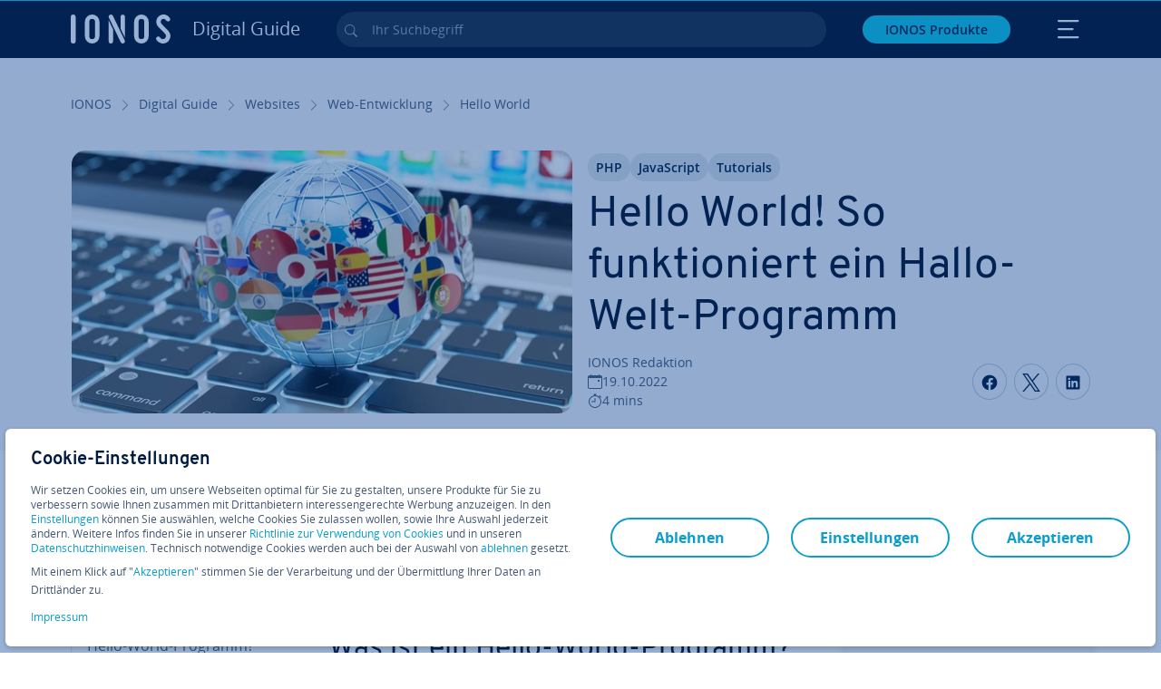

--- FILE ---
content_type: text/html; charset=utf-8
request_url: https://www.ionos.de/digitalguide/websites/web-entwicklung/hello-world/
body_size: 30636
content:
<!DOCTYPE html>
<html lang="de" class="no-js">
<head> <meta charset="utf-8"><link class="preload" rel="preload" href="https://www.ionos.de/digitalguide/_assets/b76f27cb02ebc538ac6fbabcf1a88e7f/Fonts/Overpass/overpass-regular.1764253520.woff2" as="font" type="font/woff2" crossorigin="anonymous"><link class="preload" rel="preload" href="https://www.ionos.de/digitalguide/_assets/b76f27cb02ebc538ac6fbabcf1a88e7f/Fonts/OpenSans/opensans-regular.1764253520.woff2" as="font" type="font/woff2" crossorigin="anonymous"><link class="preload" rel="preload" href="https://www.ionos.de/digitalguide/_assets/b76f27cb02ebc538ac6fbabcf1a88e7f/Fonts/OpenSans/opensans-semibold.1764253520.woff2" as="font" type="font/woff2" crossorigin="anonymous"><link class="preload" rel="preload" href="https://www.ionos.de/digitalguide/_assets/b76f27cb02ebc538ac6fbabcf1a88e7f/Fonts/OpenSans/opensans-bold.1764253520.woff2" as="font" type="font/woff2" crossorigin="anonymous"><link class="preload" rel="preload" href="https://www.ionos.de/digitalguide/mirror/assets/consent/bundle.1760430601.js" as="script"><link as="style" href="https://www.ionos.de/digitalguide/_assets/b76f27cb02ebc538ac6fbabcf1a88e7f/Css/ionos/styles.bundled.1764253520.css" rel="preload"><link as="style" href="https://www.ionos.de/digitalguide/mirror/assets/consent/bundle.1758016159.css" rel="preload"><link rel="preload" class="preload" href="https://www.ionos.de/digitalguide/_assets/b76f27cb02ebc538ac6fbabcf1a88e7f/Images/icons-sprite.svg" as="image"><link as="image" href="https://www.ionos.de/digitalguide/fileadmin/_processed_/c/b/csm_hello-world-t_2977be74a7.webp" imagesrcset="https://www.ionos.de/digitalguide/fileadmin/_processed_/c/b/csm_hello-world-t_b6ba9b1f34.webp 684w,https://www.ionos.de/digitalguide/fileadmin/_processed_/c/b/csm_hello-world-t_d3f004bb63.webp 644w,https://www.ionos.de/digitalguide/fileadmin/_processed_/c/b/csm_hello-world-t_af38810e9c.webp 554w,https://www.ionos.de/digitalguide/fileadmin/_processed_/c/b/csm_hello-world-t_d54a09e46d.webp 464w,https://www.ionos.de/digitalguide/fileadmin/_processed_/c/b/csm_hello-world-t_2977be74a7.webp 704w" imagesizes="(min-width: 1680px) 684px,(min-width: 1400px) 644px,(min-width: 1200px) 554px,(min-width: 922px) 464px,(min-width: 768px) 704px" rel="preload"><link rel="preload" href="https://www.ionos.de/digitalguide/_assets/b76f27cb02ebc538ac6fbabcf1a88e7f/Vendor/prismjs/prism.1764253520.css" as="style" onload="this.onload=null;this.rel='stylesheet'"><noscript><link rel="stylesheet" href="https://www.ionos.de/digitalguide/_assets/b76f27cb02ebc538ac6fbabcf1a88e7f/Vendor/prismjs/prism.1764253520.css"></noscript><link rel="preload" href="https://www.ionos.de/digitalguide/_assets/b76f27cb02ebc538ac6fbabcf1a88e7f/Vendor/prismjs/plugins/toolbar/prism-toolbar.1764253520.css" as="style" onload="this.onload=null;this.rel='stylesheet'"><noscript><link rel="stylesheet" href="https://www.ionos.de/digitalguide/_assets/b76f27cb02ebc538ac6fbabcf1a88e7f/Vendor/prismjs/plugins/toolbar/prism-toolbar.1764253520.css"></noscript><link rel="preload" href="https://www.ionos.de/digitalguide/_assets/b76f27cb02ebc538ac6fbabcf1a88e7f/Vendor/prismjs/plugins/line-numbers/prism-line-numbers.1764253520.css" as="style" onload="this.onload=null;this.rel='stylesheet'"><noscript><link rel="stylesheet" href="https://www.ionos.de/digitalguide/_assets/b76f27cb02ebc538ac6fbabcf1a88e7f/Vendor/prismjs/plugins/line-numbers/prism-line-numbers.1764253520.css"></noscript><link rel="preconnect" href="https://6zqtim.ionos.de/"><link rel="preconnect" href="https://cdn.ionos.de/"><link rel="preconnect" href="https://dpm.demdex.net/"><link rel="preconnect" href="https://1and1internetag.demdex.net/"><script src="https://cdn.ionos.de/guides/9c2134ba72b4/047afaab1ab6/launch-bffa846ee117.min.js" async nonce=""></script><!-- Guides Datalayer -->
<script id="guides_datalayer" nonce="">
(function() {
    var dataLayer = {"application":"T3.DG.DE","market":"DE","guide":"DG","context":"prod","shopname":"dg-de","internalPageName":"websites_web-entwicklung_hello-world","land":"de","s_account":"iaglive","prop1":"websites_web-entwicklung_hello-world","prop5":"dg-websites","prop6":"dg-de","prop7":"www.ionos.de","prop11":"New contract shop","prop16":"","prop17":"de","prop21":"","prop23":"","prop51":"","prop73":"iaglive","mcorgid":"AC42148954F5FEDA0A4C98BC@AdobeOrg","ns":"1und1internetag","eVar1":"digitalguide","eVar2":"websites_web-entwicklung_hello-world","eVar6":"dg-websites","eVar7":"dg-de","eVar13":"New contract shop","eVar23":"","eVar24":"","eVar25":"","eVar45":"de","eVar72":"","eVar74":"","eVar79":"","eVar91":"","eVar97":"","eVar98":"","eVar99":"","eVar83":"de-DE"};

    function addToDataLayer(key, value) {
        if (typeof value === 'object' && value !== null) {
            dataLayer[key] = value;
        } else {
            dataLayer[key] = value.toString();
        }
    }

    function isValidJson(str) {
        try {
            JSON.parse(str);
            return true;
        } catch (e) {
            return false;
        }
    }

    const handler = {
        get: function(target, prop) {
            if (prop in target) {
                if (isValidJson(target[prop])) {
                    return JSON.parse(target[prop]);
                }
                return target[prop];
            } else if (prop in methods) {
                return methods[prop];
            }
            return null;
        }
    };

    const methods = {
        push: function(key, value) {
            if (typeof key === 'object') {
                for (var k in key) {
                    if (key.hasOwnProperty(k)) {
                        addToDataLayer(k, key[k]);
                    }
                }
            } else if (typeof key === 'string') {
                addToDataLayer(key, value);
            }
        },
        set: function(key, value) {
            if (typeof key === 'string') {
                addToDataLayer(key, value);
            }
        },
        get: function(key) {
            if (typeof key === 'string') {
                return dataLayer[key] || null;
            }
            return null;
        },
        getAll: function() {
            return { ...dataLayer };
        }
    };

    const proxy = new Proxy(dataLayer, handler);

    window.guidesDataLayer = proxy;
})();

    guidesDataLayer.push({'prop23': window.navigator.userAgent});
    var preparedUrlSearchParams = decodeURI(location.search.replace(/\?/g, "").replace(/&/g, "\",\"").replace(/=/g,"\":\""));
    var urlSearchParams = JSON.parse(preparedUrlSearchParams ? '{"' + preparedUrlSearchParams + '"}' : '{}');
    var utmSource = urlSearchParams.utm_source || '';
    var utmCampaign = urlSearchParams.utm_campaign || '';
    var utmTerm = urlSearchParams.utm_term || '';
    var utmMedium = urlSearchParams.utm_medium || '';
    var utmContent = urlSearchParams.utm_content || '';
    if (utmSource || utmCampaign) {
        guidesDataLayer.push({'eVar25': utmSource + '|' + utmCampaign});
    }
    if (utmTerm || utmMedium || utmContent) {
        guidesDataLayer.push({'eVar72': utmTerm + '|' + utmMedium + '|' + utmContent});
    }

    
</script>
<!-- Guides Datalayer -->
<!-- build by IONOS SE This website is powered by TYPO3 - inspiring people to share! TYPO3 is a free open source Content Management Framework initially created by Kasper Skaarhoj and licensed under GNU/GPL. TYPO3 is copyright 1998-2025 of Kasper Skaarhoj. Extensions are copyright of their respective owners. Information and contribution at https://typo3.org/
--> <title>Hello-World-Programm: Definition und Beispiele - IONOS</title>
<meta http-equiv="x-ua-compatible" content="IE=edge,chrome=1">
<meta name="generator" content="TYPO3 CMS">
<meta name="description" content="Ein Hello-World-Programm veranschaulicht als sehr einfach geschriebenes Programm, wie eine Programmiersprache funktioniert. Erfahren Sie hier mehr.">
<meta name="viewport" content="width=device-width, height=device-height, initial-scale=1.0, maximum-scale=5.0">
<meta name="robots" content="index,follow">
<meta property="og:image" content="https://www.ionos.de/digitalguide/fileadmin/DigitalGuide/Teaser/hello-world-t.jpg">
<meta property="og:image:url" content="https://www.ionos.de/digitalguide/fileadmin/DigitalGuide/Teaser/hello-world-t.jpg">
<meta property="og:image:width" content="1200">
<meta property="og:image:height" content="630">
<meta property="og:description" content="Ein Hello-World-Programm veranschaulicht als sehr einfach geschriebenes Programm, wie eine Programmiersprache funktioniert. Erfahren Sie hier mehr.">
<meta property="og:type" content="article">
<meta property="og:title" content="Hello World! So funktioniert ein Hallo-Welt-Programm">
<meta property="og:site_name" content="IONOS Digital Guide">
<meta property="og:locale" content="de_DE">
<meta property="og:url" content="https://www.ionos.de/digitalguide/websites/web-entwicklung/hello-world/">
<meta name="twitter:card" content="summary">
<meta name="meta-category" content="Digital Guide">
<meta name="apple-mobile-web-app-capable" content="no"> <link class="preload" href="https://www.ionos.de/digitalguide/_assets/b76f27cb02ebc538ac6fbabcf1a88e7f/Css/ionos/styles.bundled.1764253520.css" rel="stylesheet"> <link class="preload" href="https://www.ionos.de/digitalguide/mirror/assets/consent/bundle.1758016159.css" rel="stylesheet">
<style>
        
        @font-face {
        font-family:'Open Sans Regular';
        font-weight:400;
        font-display:swap;
        src:url('https://www.ionos.de/digitalguide/_assets/b76f27cb02ebc538ac6fbabcf1a88e7f/Fonts/OpenSans/opensans-regular.1764253520.woff2')format('woff2');
        unicode-range:U+0000-00FF,U+0131,U+0152-0153,U+02BB-02BC,U+02C6,U+02DA,U+02DC,U+2000-206F,U+2074,U+20AC,U+2122,U+2191,U+2193,U+2212,U+2215,U+FEFF,U+FFFD,U+2713,U+2714,U+2718,U+0308
        }
        @font-face {
        font-family:'Open Sans';
        font-weight:400;
        font-display:swap;
        src:url('https://www.ionos.de/digitalguide/_assets/b76f27cb02ebc538ac6fbabcf1a88e7f/Fonts/OpenSans/opensans-regular.1764253520.woff2')format('woff2');
        unicode-range:U+0000-00FF,U+0131,U+0152-0153,U+02BB-02BC,U+02C6,U+02DA,U+02DC,U+2000-206F,U+2074,U+20AC,U+2122,U+2191,U+2193,U+2212,U+2215,U+FEFF,U+FFFD,U+2713,U+2714,U+2718,U+0308
        }
        @font-face {
        font-family:'Open Sans Semi Bold';
        font-weight:600;
        font-display:swap;
        src:url('https://www.ionos.de/digitalguide/_assets/b76f27cb02ebc538ac6fbabcf1a88e7f/Fonts/OpenSans/opensans-semibold.1764253520.woff2')format('woff2');
        unicode-range:U+0000-00FF,U+0131,U+0152-0153,U+02BB-02BC,U+02C6,U+02DA,U+02DC,U+2000-206F,U+2074,U+20AC,U+2122,U+2191,U+2193,U+2212,U+2215,U+FEFF,U+FFFD,U+2713,U+2714,U+2718,U+0308
        }
        @font-face {
        font-family:'Open Sans';
        font-weight:600;
        font-display:swap;
        src:url('https://www.ionos.de/digitalguide/_assets/b76f27cb02ebc538ac6fbabcf1a88e7f/Fonts/OpenSans/opensans-semibold.1764253520.woff2')format('woff2');
        unicode-range:U+0000-00FF,U+0131,U+0152-0153,U+02BB-02BC,U+02C6,U+02DA,U+02DC,U+2000-206F,U+2074,U+20AC,U+2122,U+2191,U+2193,U+2212,U+2215,U+FEFF,U+FFFD,U+2713,U+2714,U+2718,U+0308
        }
        @font-face {
        font-family:'Open Sans Bold';
        font-weight:700;
        font-display:swap;
        src:url('https://www.ionos.de/digitalguide/_assets/b76f27cb02ebc538ac6fbabcf1a88e7f/Fonts/OpenSans/opensans-bold.1764253520.woff2')format('woff2');
        unicode-range:U+0000-00FF,U+0131,U+0152-0153,U+02BB-02BC,U+02C6,U+02DA,U+02DC,U+2000-206F,U+2074,U+20AC,U+2122,U+2191,U+2193,U+2212,U+2215,U+FEFF,U+FFFD,U+2713,U+2714,U+2718,U+0308
        }
        @font-face {
        font-family:'Open Sans';
        font-weight:700;
        font-display:swap;
        src:url('https://www.ionos.de/digitalguide/_assets/b76f27cb02ebc538ac6fbabcf1a88e7f/Fonts/OpenSans/opensans-bold.1764253520.woff2')format('woff2');
        unicode-range:U+0000-00FF,U+0131,U+0152-0153,U+02BB-02BC,U+02C6,U+02DA,U+02DC,U+2000-206F,U+2074,U+20AC,U+2122,U+2191,U+2193,U+2212,U+2215,U+FEFF,U+FFFD,U+2713,U+2714,U+2718,U+0308
        }

        
        @font-face {
        font-family:'Overpass Regular';
        font-weight:400;
        font-display:swap;
        src:url('https://www.ionos.de/digitalguide/_assets/b76f27cb02ebc538ac6fbabcf1a88e7f/Fonts/Overpass/overpass-regular.1764253520.woff2')format('woff2');
        unicode-range:U+0000-00FF,U+0131,U+0152-0153,U+02BB-02BC,U+02C6,U+02DA,U+02DC,U+2000-206F,U+2074,U+20AC,U+2122,U+2191,U+2193,U+2212,U+2215,U+FEFF,U+FFFD,U+2713,U+2714,U+2718,U+0308
        }
        @font-face {
        font-family:'Overpass';
        font-weight:400;
        font-display:swap;
        src:url('https://www.ionos.de/digitalguide/_assets/b76f27cb02ebc538ac6fbabcf1a88e7f/Fonts/Overpass/overpass-regular.1764253520.woff2')format('woff2');
        unicode-range:U+0000-00FF,U+0131,U+0152-0153,U+02BB-02BC,U+02C6,U+02DA,U+02DC,U+2000-206F,U+2074,U+20AC,U+2122,U+2191,U+2193,U+2212,U+2215,U+FEFF,U+FFFD,U+2713,U+2714,U+2718,U+0308
        }
        @font-face {
        font-family:'Overpass Semi Bold';
        font-weight:600;
        font-display:swap;
        src:url('https://www.ionos.de/digitalguide/_assets/b76f27cb02ebc538ac6fbabcf1a88e7f/Fonts/Overpass/overpass-semibold.1764253520.woff2')format('woff2');
        unicode-range:U+0000-00FF,U+0131,U+0152-0153,U+02BB-02BC,U+02C6,U+02DA,U+02DC,U+2000-206F,U+2074,U+20AC,U+2122,U+2191,U+2193,U+2212,U+2215,U+FEFF,U+FFFD,U+2713,U+2714,U+2718,U+0308
        }
        @font-face {
        font-family:'Overpass';
        font-weight:600;
        font-display:swap;
        src:url('https://www.ionos.de/digitalguide/_assets/b76f27cb02ebc538ac6fbabcf1a88e7f/Fonts/Overpass/overpass-semibold.1764253520.woff2')format('woff2');
        unicode-range:U+0000-00FF,U+0131,U+0152-0153,U+02BB-02BC,U+02C6,U+02DA,U+02DC,U+2000-206F,U+2074,U+20AC,U+2122,U+2191,U+2193,U+2212,U+2215,U+FEFF,U+FFFD,U+2713,U+2714,U+2718,U+0308
        }
        @font-face {
        font-family:'Overpass Bold';
        font-weight:700;
        font-display:swap;
        src:url('https://www.ionos.de/digitalguide/_assets/b76f27cb02ebc538ac6fbabcf1a88e7f/Fonts/Overpass/overpass-bold.1764253520.woff2')format('woff2');
        unicode-range:U+0000-00FF,U+0131,U+0152-0153,U+02BB-02BC,U+02C6,U+02DA,U+02DC,U+2000-206F,U+2074,U+20AC,U+2122,U+2191,U+2193,U+2212,U+2215,U+FEFF,U+FFFD,U+2713,U+2714,U+2718,U+0308
        }
        @font-face {
        font-family:'Overpass';
        font-weight:700;
        font-display:swap;
        src:url('https://www.ionos.de/digitalguide/_assets/b76f27cb02ebc538ac6fbabcf1a88e7f/Fonts/Overpass/overpass-bold.1764253520.woff2')format('woff2');
        unicode-range:U+0000-00FF,U+0131,U+0152-0153,U+02BB-02BC,U+02C6,U+02DA,U+02DC,U+2000-206F,U+2074,U+20AC,U+2122,U+2191,U+2193,U+2212,U+2215,U+FEFF,U+FFFD,U+2713,U+2714,U+2718,U+0308
        }
    </style> <script>/* src: https://github.com/taylorhakes/promise-polyfill */!function(e,t){"object"==typeof exports&&"undefined"!=typeof module?t():"function"==typeof define&&define.amd?define(t):t()}(0,function(){"use strict";function e(e){var t=this.constructor;return this.then(function(n){return t.resolve(e()).then(function(){return n})},function(n){return t.resolve(e()).then(function(){return t.reject(n)})})}function t(e){return new this(function(t,n){function r(e,n){if(n&&("object"==typeof n||"function"==typeof n)){var f=n.then;if("function"==typeof f)return void f.call(n,function(t){r(e,t)},function(n){o[e]={status:"rejected",reason:n},0==--i&&t(o)})}o[e]={status:"fulfilled",value:n},0==--i&&t(o)}if(!e||"undefined"==typeof e.length)return n(new TypeError(typeof e+" "+e+" is not iterable(cannot read property Symbol(Symbol.iterator))"));var o=Array.prototype.slice.call(e);if(0===o.length)return t([]);for(var i=o.length,f=0;o.length>f;f++)r(f,o[f])})}function n(e,t){this.name="AggregateError",this.errors=e,this.message=t||""}function r(e){var t=this;return new t(function(r,o){if(!e||"undefined"==typeof e.length)return o(new TypeError("Promise.any accepts an array"));var i=Array.prototype.slice.call(e);if(0===i.length)return o();for(var f=[],u=0;i.length>u;u++)try{t.resolve(i[u]).then(r)["catch"](function(e){f.push(e),f.length===i.length&&o(new n(f,"All promises were rejected"))})}catch(c){o(c)}})}function o(e){return!(!e||"undefined"==typeof e.length)}function i(){}function f(e){if(!(this instanceof f))throw new TypeError("Promises must be constructed via new");if("function"!=typeof e)throw new TypeError("not a function");this._state=0,this._handled=!1,this._value=undefined,this._deferreds=[],s(e,this)}function u(e,t){for(;3===e._state;)e=e._value;0!==e._state?(e._handled=!0,f._immediateFn(function(){var n=1===e._state?t.onFulfilled:t.onRejected;if(null!==n){var r;try{r=n(e._value)}catch(o){return void a(t.promise,o)}c(t.promise,r)}else(1===e._state?c:a)(t.promise,e._value)})):e._deferreds.push(t)}function c(e,t){try{if(t===e)throw new TypeError("A promise cannot be resolved with itself.");if(t&&("object"==typeof t||"function"==typeof t)){var n=t.then;if(t instanceof f)return e._state=3,e._value=t,void l(e);if("function"==typeof n)return void s(function(e,t){return function(){e.apply(t,arguments)}}(n,t),e)}e._state=1,e._value=t,l(e)}catch(r){a(e,r)}}function a(e,t){e._state=2,e._value=t,l(e)}function l(e){2===e._state&&0===e._deferreds.length&&f._immediateFn(function(){e._handled||f._unhandledRejectionFn(e._value)});for(var t=0,n=e._deferreds.length;n>t;t++)u(e,e._deferreds[t]);e._deferreds=null}function s(e,t){var n=!1;try{e(function(e){n||(n=!0,c(t,e))},function(e){n||(n=!0,a(t,e))})}catch(r){if(n)return;n=!0,a(t,r)}}n.prototype=Error.prototype;var d=setTimeout;f.prototype["catch"]=function(e){return this.then(null,e)},f.prototype.then=function(e,t){var n=new this.constructor(i);return u(this,new function(e,t,n){this.onFulfilled="function"==typeof e?e:null,this.onRejected="function"==typeof t?t:null,this.promise=n}(e,t,n)),n},f.prototype["finally"]=e,f.all=function(e){return new f(function(t,n){function r(e,o){try{if(o&&("object"==typeof o||"function"==typeof o)){var u=o.then;if("function"==typeof u)return void u.call(o,function(t){r(e,t)},n)}i[e]=o,0==--f&&t(i)}catch(c){n(c)}}if(!o(e))return n(new TypeError("Promise.all accepts an array"));var i=Array.prototype.slice.call(e);if(0===i.length)return t([]);for(var f=i.length,u=0;i.length>u;u++)r(u,i[u])})},f.any=r,f.allSettled=t,f.resolve=function(e){return e&&"object"==typeof e&&e.constructor===f?e:new f(function(t){t(e)})},f.reject=function(e){return new f(function(t,n){n(e)})},f.race=function(e){return new f(function(t,n){if(!o(e))return n(new TypeError("Promise.race accepts an array"));for(var r=0,i=e.length;i>r;r++)f.resolve(e[r]).then(t,n)})},f._immediateFn="function"==typeof setImmediate&&function(e){setImmediate(e)}||function(e){d(e,0)},f._unhandledRejectionFn=function(e){void 0!==console&&console&&console.warn("Possible Unhandled Promise Rejection:",e)};var p=function(){if("undefined"!=typeof self)return self;if("undefined"!=typeof window)return window;if("undefined"!=typeof global)return global;throw Error("unable to locate global object")}();"function"!=typeof p.Promise?p.Promise=f:(p.Promise.prototype["finally"]||(p.Promise.prototype["finally"]=e),p.Promise.allSettled||(p.Promise.allSettled=t),p.Promise.any||(p.Promise.any=r))});
</script>
<script>
    
            
            
            
            
            
            
            
        

window.promisedConsentScriptsBefore = window.promisedConsentScriptsBefore || [];
window.promisedConsentScriptsAfter = window.promisedConsentScriptsAfter || [];


// Define a whitelist of allowed URLs or domains
const allowedUrls = [
  /^https:\/\/(.*\.)?ionos\.(de|at|com|ca|co\.uk|mx|it|fr|es)$/,
  /^https:\/\/(.*\.)?uicdn\.net$/,
  /^https:\/\/(.*\.)?(youtube(-nocookie)?\.com|youtu\.be)$/,
  /^https:\/\/(.*\.)?server\.lan$/,
  /^https:\/\/(.*\.)?ddev\.site$/
];

// Function to validate the URL
function isValidUrl(url) {
  try {
    const parsedUrl = new URL(url);
    return allowedUrls.some(pattern => pattern.test(parsedUrl.origin));
  } catch (e) {
    console.error(url + ' is an invalid url');
    return false;
  }
}

// Function to load a script
function loadScript(url) {
  return new Promise((resolve, reject) => {
    if (!isValidUrl(url)) {
      return reject(new Error(`Forbidden url: ${url}`));
    }
    const script = document.createElement('script');
    script.src = url;
    script.async = true;
    script.onload = () => resolve(script);
    script.onerror = () => reject(new Error(`Failed to load script: ${url}`));
    document.head.appendChild(script);
  });
}

// Function to execute scripts or functions with specific data for each
function executeScripts(scriptsWithData) {
  return scriptsWithData.reduce((promise, { scriptOrFunction, data = {} }) => {
    return promise.then(() => {
      if (typeof scriptOrFunction === 'string') {
        if (typeof window[scriptOrFunction] === 'function') {
          return Promise.resolve(window[scriptOrFunction](data));
        } else {
          return loadScript(scriptOrFunction);
        }
      } else if (typeof scriptOrFunction === 'function') {
        return Promise.resolve(scriptOrFunction(data));
      }
    });
  }, Promise.resolve());
}

function loadPromisedConsentScripts({ consentUrl, consentType, before = [], after = [] }) {
  executeScripts(before)
    .then(() => {
      return new Promise((resolve) => {
        if (document.readyState === "loading") {
          document.addEventListener("DOMContentLoaded", () => resolve(loadScript(consentUrl)));
        } else {
          resolve(loadScript(consentUrl));
        }
      });
    })
    .then(() => {
      const consentLoaded = new CustomEvent('consentLoaded');
      if (typeof window.privacyConsent === 'undefined') {
        if (consentType === 'default') {
          window.privacyConsent = new window.PrivacyConsent({defaultConsent: {[window.PrivacyConsentEnum.TECHNICAL]: true, [window.PrivacyConsentEnum.MARKETING]: true, [window.PrivacyConsentEnum.STATISTICS]: true, [window.PrivacyConsentEnum.PARTNERSHIPS]: true}});
        } else if (consentType === 'whitelist') {
          window.privacyConsent = new window.PrivacyConsent({whitelist: true});
        } else {
          window.privacyConsent = new window.PrivacyConsent();
        }
        window.privacyConsent.initialize();
      }
      if (typeof window.privacyConsent !== 'undefined') {
        if (document.readyState === "loading") {
          document.addEventListener("DOMContentLoaded", function() {
            let consentBodyTag = document.querySelector('body');
            consentBodyTag.dataset.consentLoaded = 1;
          });
        } else {
          let consentBodyTag = document.querySelector('body');
          consentBodyTag.dataset.consentLoaded = 1;
        }
        window.privacyConsent.initialize();
        window.dispatchEvent(consentLoaded);
      }
    })
    .then(() => {
      if (typeof window.privacyConsent !== 'undefined') {
        return executeScripts(after);
      } else {
        throw new Error('window.privacyConsent is undefined (execute scripts)');
      }
    })
    .then(() => {
      if (typeof window.privacyConsent !== 'undefined') {
        window.privacyConsent.initialize();
      } else {
        throw new Error('window.privacyConsent is undefined (last initialize)');
      }
    })
    .catch(error => {
      console.error(error);
    });
}
window.loadPromisedConsentScripts = loadPromisedConsentScripts;




        
    


const salesChannelControllerIdentifier = 'salesChannelGuides';
const guidesDataLayerName = 'guidesDataLayer';

let getTld = function (dl = {}) {
  let host = (window.location.host);
  if (dl.hasOwnProperty('prop7') && dl.prop7) {
    host = dl.prop7;
  }
  let hostArray = host.split('.');
  let tld = hostArray[hostArray.length - 1];
  if (host.indexOf('.co.uk') !== -1) {
    tld = hostArray[hostArray.length - 2] + '.' + hostArray[hostArray.length - 1];
  }
  return (tld !== 'site' && tld !== 'lan') ? tld : 'de';
}

let getCookieDomain = function (dl = {}) {
  let host = (window.location.host);
  if (dl.hasOwnProperty('prop7') && dl.prop7) {
    host = dl.prop7;
  }
  var hostArray = host.split('.');
  if (hostArray[hostArray.length - 1] === 'uk') {
    return '.' + hostArray[hostArray.length - 3] + '.' + hostArray[hostArray.length - 2] + '.' + hostArray[hostArray.length - 1]
  }
  return '.' + hostArray[hostArray.length - 2] + '.' + hostArray[hostArray.length - 1];
}

let setCookie = function (cname, cvalue, tInSecs, dl = {}) {
  const d = new Date();
  d.setTime(d.getTime() + (tInSecs * 1000));
  let expires = 'expires='+ d.toUTCString();
  document.cookie = cname + '=' + cvalue + ';' + expires + ';path=/' + ';domain=' + getCookieDomain(dl);
}

let getParams = function () {
  var preparedUrlSearchParams = decodeURI(location.search.replace(/\?/g, "").replace(/&/g, "\",\"").replace(/=/g,"\":\""));
  return JSON.parse(preparedUrlSearchParams ? '{"' + preparedUrlSearchParams + '"}' : '{}');
}

let listCookies = function () {
  var theCookies = document.cookie.split(';');
  var returnCookies = [];
  var cookieKeyValuePair = {};
  var cookieString = '';
  for (var i = 0; i <= theCookies.length; i++) {
    if (typeof theCookies[i] !== 'undefined') {
      cookieString = theCookies[i].trim();
      cookieKeyValuePair = cookieString.match(/([^=]+?)[=\s](.*)/i);
      if (cookieKeyValuePair !== null && cookieKeyValuePair.length === 3) {
        returnCookies.push({
          'name': cookieKeyValuePair['1'],
          'value': cookieKeyValuePair['2']
        });
      }
    }
  }
  return returnCookies;
}

let getSalesChannelController = function(salesChannelControllerIdentifier, url) {
  if (sessionStorage.getItem(salesChannelControllerIdentifier)) {
    return data = JSON.parse(sessionStorage.getItem(salesChannelControllerIdentifier));
  } else {
    let salesChannelControllerApplicationArray = (typeof window.guidesDataLayer.application !== 'undefined') ? window.guidesDataLayer.application.split('.') : [];
    let salesChannelControllerOrigin = salesChannelControllerApplicationArray !== null && salesChannelControllerApplicationArray.length >= 3 ? salesChannelControllerApplicationArray[2] : 'DE';
    let salesChannelControllerPath = salesChannelControllerApplicationArray !== null && salesChannelControllerApplicationArray.length >= 2 && salesChannelControllerApplicationArray[1] === 'SG' ? '/startupguide/' : '/digitalguide/';
    let salesChannelControllerReferrer = document.referrer || '';
    let salesChannelController = {};
    salesChannelController.origin = salesChannelControllerOrigin === 'AT' ? 'DE' : salesChannelControllerOrigin;
    salesChannelController.path = salesChannelControllerPath;
    salesChannelController.cookies = {};
    salesChannelController.requestParameter = {};
    salesChannelController.referer = salesChannelControllerReferrer;
    salesChannelController.requestParameter = getParams();
    salesChannelController.cookies = listCookies();
    console.info('fetch SCC');
    return fetch(url, {
      cache: 'no-store',
      method: 'POST',
      mode: 'cors',
      headers: {
        'Accept': 'application/json',
        'Content-Type': 'application/json'
      },
      body: JSON.stringify(salesChannelController)
    })
      .then((response) => {
        console.info('fetch SCC done');
        return response.json();
      })
      .then((data) => {
        setSalesChannelController(salesChannelControllerIdentifier, data);
        return data;
      })
      .catch((error) => {
        console.info('missing data from salesChannelController');
        throw error;
      });
  }
}

let setSalesChannelController = function(salesChannelControllerIdentifier, data) {
  sessionStorage.setItem(salesChannelControllerIdentifier, JSON.stringify(data));
}

let processSalesChannelController = function(config) {
  let sCCId = config.salesChannelControllerIdentifier || salesChannelControllerIdentifier;
  try {
    if (sCCId && config.url) {
      setSalesChannelController(sCCId, getSalesChannelController(sCCId, config.url));
    }
  } catch (e) {
    console.error(e, 'we have a problem with the sales channel controller ' + sCCId)
  }

  let salesChannelControllerDataString = sessionStorage.getItem(sCCId) || '';
  if (salesChannelControllerDataString) {
    let salesChannelControllerData = JSON.parse(salesChannelControllerDataString);
    // @Todo: After successful testing, remove comment from following line
    // processActionsAndUpdateDl(salesChannelControllerData, guidesDataLayerName);
  }
}

function processActionsAndUpdateDl (data, dlName) {
  if (typeof data.actions !== 'undefined' && data.actions.length >= 1 && window[dlName] !== 'undefined') {
    for (var i = 0; i <= data.actions.length; i++) {
      if (typeof data.actions[i] !== 'undefined' && data.actions[i].hasOwnProperty('action') && data.actions[i].hasOwnProperty('actionAttributes')) {
        if (data.actions[i].action === 'ADD_COOKIE') {
          if (data.actions[i].actionAttributes['cookie.name'] && data.actions[i].actionAttributes['cookie.value'] && data.actions[i].actionAttributes['cookie.lifetime']) {
            var cookieName = data.actions[i].actionAttributes['cookie.name'];
            var cookieValue = data.actions[i].actionAttributes['cookie.value']
            var cookieLifeTime = data.actions[i].actionAttributes['cookie.lifetime']
            setCookie(
              cookieName,
              cookieValue,
              cookieLifeTime,
              data
            );
            if (cookieName === 'itc' && typeof cookieValue !== 'undefined') {
              window.sessionStorage.setItem(cookieName, cookieValue);
              window.sessionStorage.setItem('itc_guides_channel', cookieValue);
              window.localStorage.setItem(cookieName, cookieValue);
              window.localStorage.setItem('itc_guides_channel', cookieValue);
            }
          }
        }
        if (data.actions[i].action === 'ADD_ACTIONCODE') {
          if (data.actions[i].actionAttributes['actioncode.code']) {
            window[dlName].eVar23 = window[dlName].eVar23 || data.actions[i].actionAttributes['actioncode.code'];
            window[dlName].eVar74 = window[dlName].eVar23;
          }
        }
        if (data.actions[i].action === 'ADD_MEDIUMCODE') {
          if (data.actions[i].actionAttributes['mediumcode.code']) {
            window[dlName].eVar22 = data.actions[i].actionAttributes['mediumcode.code'] || window[dlName].eVar22;
            window[dlName].eVar24 = window[dlName].eVar24 || data.actions[i].actionAttributes['mediumcode.code'];
          }
        }
        if (data.actions[i].action === 'ADD_TRACKINGCODE_COMP') {
          var itcChannel = '';
          var itcProduct = '';
          var itcCampaign = '';

          if (data.actions[i].actionAttributes.channelcode) {
            window[dlName].eVar97 = window[dlName].eVar97 || data.actions[i].actionAttributes.channelcode;
            itcChannel = window[dlName].eVar97;
          }
          if (data.actions[i].actionAttributes.productcode) {
            window[dlName].eVar98 = window[dlName].eVar98 || data.actions[i].actionAttributes.productcode;
            itcProduct = window[dlName].eVar98;
          }
          if (data.actions[i].actionAttributes.campaigncode) {
            window[dlName].eVar99 = window[dlName].eVar99 || data.actions[i].actionAttributes.campaigncode;
            itcCampaign = window[dlName].eVar99;
          }

          var fullItcArray = [itcChannel, itcProduct, itcCampaign];
          console.info('fullItcArray:', fullItcArray);
          var fullItc = fullItcArray.join('-');
          window.sessionStorage.setItem('itc', fullItc);
          window.sessionStorage.setItem('itc_guides_channel', fullItc);
          window.localStorage.setItem('itc', fullItc);
          window.localStorage.setItem('itc_guides_channel', fullItc);
        }
      }
    }
  }
}
window.processSalesChannelController = processSalesChannelController;

window.promisedConsentScriptsBefore.push({
    scriptOrFunction: 'processSalesChannelController',
    data: {
        salesChannelControllerIdentifier: 'salesChannelGuidesPreview',
        url: 'https://www.ionos.de/shop-api/api/v1/saleschannel'
    }
});



let jentisFn = function () {
  const jentisConfig = new Map([
    ['de', {endpoint: 'https://6zqtim.ionos.de', project: 'ionos_de', jsFile: 'aljmf5.js'}],
    ['uk', {endpoint: 'https://xxwre7.ionos.co.uk', project: 'ionos_co_uk', jsFile: 'akbbdz.js'}],
    ['us', {endpoint: 'https://54ft7i.ionos.com', project: 'ionos_com', jsFile: '48gpcp.js'}],
    ['ca', {endpoint: 'https://nsupig.ionos.ca', project: 'ionos_ca', jsFile: 'j05pa0.js'}],
    ['fr', {endpoint: 'https://948si5.ionos.fr', project: 'ionos_fr', jsFile: 'b44g5k.js'}],
    ['es', {endpoint: 'https://v0v7kq.ionos.es', project: 'ionos_es', jsFile: 'bp6upp.js'}],
    ['it', {endpoint: 'https://kt8986.ionos.it', project: 'ionos_it', jsFile: 'td7zu1.js'}],
    ['mx', {endpoint: 'https://e5xnsj.ionos.mx', project: 'ionos_mx', jsFile: 'tvjenp.js'}],
    ['at', {endpoint: 'https://6kudki.ionos.at', project: 'ionos_at', jsFile: '9t1jfx.js'}],
  ]);

  let country = window.guidesDataLayer.market.toLowerCase();
  const jentisRuntimeConfig = jentisConfig.has(country) ? jentisConfig.get(country) : null;
  if (jentisRuntimeConfig === null) {
    throw new Error('Jentis runtime configuration not available!');
  }

  (function (sCDN, sCDNProject, sCDNWorkspace, sCDNVers) {
    if (
      window.localStorage !== null &&
      typeof window.localStorage === "object" &&
      typeof window.localStorage.getItem === "function" &&
      window.sessionStorage !== null &&
      typeof window.sessionStorage === "object" &&
      typeof window.sessionStorage.getItem === "function"
    ) {
      sCDNVers =
        window.sessionStorage.getItem("jts_preview_version") ||
        window.localStorage.getItem("jts_preview_version") ||
        sCDNVers;
    }
    window.jentis = window.jentis || {};
    window.jentis.config = window.jentis.config || {};
    window.jentis.config.frontend = window.jentis.config.frontend || {};
    window.jentis.config.frontend.cdnhost = sCDN + "/get/" + sCDNWorkspace + "/web/" + sCDNVers + "/";
    window.jentis.config.frontend.vers = sCDNVers;
    window.jentis.config.frontend.env = sCDNWorkspace;
    window.jentis.config.frontend.project = sCDNProject;
    window._jts = window._jts || [];
    var f = document.getElementsByTagName("script")[0];
    var j = document.createElement("script");
    j.async = true;
    j.src = window.jentis.config.frontend.cdnhost + jentisRuntimeConfig.jsFile;
    f.parentNode.insertBefore(j, f);
  })(jentisRuntimeConfig.endpoint, jentisRuntimeConfig.project, "live", "_");
  window?.ionos?.datalayer?.initConsent();
}

const jentisPageView = function () {
  const dataLayerNs = window.ionos.datalayer.pageview;
  dataLayerNs.applicationName = window.guidesDataLayer.shopname;
  dataLayerNs.subShopname = null;
  dataLayerNs.page = window.guidesDataLayer.prop1;
  dataLayerNs.productArea = window.guidesDataLayer.eVar1;
  dataLayerNs.section = window.guidesDataLayer.eVar6;
  dataLayerNs.hashedIp = null;
  dataLayerNs.loginStatus = null;
  dataLayerNs.hashedCustomerId = null;
  window.dataLayerNs = dataLayerNs;

  sendData = () => {
    window?.ionos?.datalayer?.initConsent();
    window?.ionos?.datalayer?.pageview?.sendData();
  };

  window.privacyConsent.invoke(
    sendData,
    window.PrivacyConsentEnum.STATISTICS,
    window.privacyConsent,
    true,
  );

  window.privacyConsent.initialize();
  window?.ionos?.datalayer?.initConsent();
}

window.jentisFn = jentisFn;
window.jentisPageView = jentisPageView;

window.promisedConsentScriptsBefore.push({scriptOrFunction: 'jentisFn'});

window.promisedConsentScriptsAfter.push({scriptOrFunction: 'https://var.uicdn.net/shopsshort/ionos-datalayer/v1/ionos-datalayer.min.umd.js'});
window.promisedConsentScriptsAfter.push({scriptOrFunction: 'jentisPageView'});


function updateAllItcUrls() {
  (function() {
    // Helper: Get cookie value by name
    function getCookie(name) {
      const match = document.cookie.match(new RegExp('(^| )' + name + '=([^;]+)'));
      return match ? match[2] : null;
    }

    // Helper: Update itc param in a URL string
    function updateItcParam(url, cookieChannel) {
      try {
        const u = new URL(url);
        const itc = u.searchParams.get('itc');
        if (itc) {
          const parts = itc.split('-');
          if (cookieChannel && cookieChannel !== '') {
            parts[0] = cookieChannel;
            u.searchParams.set('itc', parts.join('-'));
            return u.toString();
          }
        }
      } catch (e) {}
      return url;
    }

    // Main logic
    const cookieItc = getCookie('itc');
    if (!cookieItc) return;
    const [cookieChannel] = cookieItc.split('-');
    if (!cookieChannel) return;

    // Regex: Find https:// URLs with itc param
    const urlRegex = /https:\/\/[^\s"'<>]+itc=[^&\s"'<>]+[^\s"'<>]*/g;

    // Update URLs in attributes
    document.querySelectorAll('*').forEach(node => {
      Array.from(node.attributes || []).forEach(attr => {
        if (attr.value && urlRegex.test(attr.value)) {
          node.setAttribute(attr.name, attr.value.replace(urlRegex, url => updateItcParam(url, cookieChannel)));
        }
      });
    });

    // Update URLs in text nodes
    function updateTextNodes(element) {
      element.childNodes.forEach(child => {
        if (child.nodeType === Node.TEXT_NODE && urlRegex.test(child.textContent)) {
          child.textContent = child.textContent.replace(urlRegex, url => updateItcParam(url, cookieChannel));
        } else if (child.nodeType === Node.ELEMENT_NODE) {
          updateTextNodes(child);
        }
      });
    }
    updateTextNodes(document.body);
  })();
}

window.promisedConsentScriptsAfter.push({
scriptOrFunction: 'updateAllItcUrls',
data: null
});



    
    let genesysPredictiveEngangement = function () {
  let genesysPredictiveEngangementFn = function() {
    (function (a, t, c, l, o, u, d) {
      a['_genesysJourneySdk'] = o;
      a[o] = a[o] || function () {
        (a[o].q = a[o].q || []).push(arguments)
      }, a[o].l = 1 * new Date();
      u = t.createElement(c),
        d = t.getElementsByTagName(c)[0];
      u.async = 1;
      u.src = l;
      u.charset = 'utf-8';
      d.parentNode.insertBefore(u, d)
    })(window, document, 'script', 'https://apps.mypurecloud.de/journey/sdk/js/web/v1/ac.js', 'ac');
    ac('init', '64d8dda3-78c2-40a3-9e33-40c30650eb34', {region: 'euc1'});
    ac('pageview')
  };

  (function () {
    window.privacyConsent.invoke(
      genesysPredictiveEngangementFn,
      PrivacyConsentEnum.MARKETING,
      window.privacyConsent,
      true
    );
  })();
  window.privacyConsent.initialize();
}
window.genesysPredictiveEngangement = genesysPredictiveEngangement;

    window.promisedConsentScriptsAfter.push({scriptOrFunction: 'genesysPredictiveEngangement'});




let hubspot = function () {
  let hubspotFn = function () {
    var n = document.createElement("script");
    n.setAttribute("id", 'hs-script-loader');
    n.async = true;
    n.defer = true;
    n.setAttribute("src", 'https://js-eu1.hs-scripts.com/8230984.js');
    window.document.body.appendChild(n);
  };
  window.privacyConsent.invoke(
    hubspotFn,
    PrivacyConsentEnum.STATISTICS,
    window.privacyConsent,
    true
  );
  window.privacyConsent.initialize();
}
window.hubspot = hubspot;

window.promisedConsentScriptsAfter.push({scriptOrFunction: 'hubspot'});



function consentRelatedScriptsInsertAfter(newNode, existingNode) {
  existingNode.parentNode.insertBefore(newNode, existingNode.nextSibling);
}

let consentRelatedScripts = function() {
  var consentRelatedScriptsFn = document.querySelectorAll('script[type="text/plain"][data-consent]');
  console.info(consentRelatedScriptsFn);
  var consentedFunctions = [];
  consentRelatedScriptsFn.forEach(function (item) {
    var consentCategoryFromDataSet = item.dataset.consent || '';
    if (consentCategoryFromDataSet !== '') {
      var consentCategory = consentCategoryFromDataSet.toUpperCase();
      if (!(consentCategory in consentedFunctions)) {
        consentedFunctions[consentCategory] = [];
      }
      consentedFunctions[consentCategory].push(item);
    }
  })

  var activateConsentRelatedScripts = [];
  for (var consentCategory in consentedFunctions) {
    activateConsentRelatedScripts[consentCategory] = function() {
      consentedFunctions[consentCategory].forEach(function(item) {
        var newScriptContent = item.text;
        const newScript = document.createElement("script");
        newScript.text = newScriptContent;
        newScript.type = "text/javascript";
        newScript.dataset.consentGiven = true;
        consentRelatedScriptsInsertAfter(newScript, item);
      });
    };
    window.privacyConsent.invoke(
      activateConsentRelatedScripts[consentCategory],
      PrivacyConsentEnum[consentCategory],
      window.privacyConsent,
      false
    );
    window.privacyConsent.initialize();
  }
}
window.consentRelatedScripts = consentRelatedScripts;
window.consentRelatedScriptsInsertAfter = consentRelatedScriptsInsertAfter;

window.promisedConsentScriptsAfter.push({scriptOrFunction: 'consentRelatedScripts'});
window.promisedConsentScriptsBefore = window.promisedConsentScriptsBefore || [];
window.promisedConsentScriptsAfter = window.promisedConsentScriptsAfter || [];
loadPromisedConsentScripts({
    consentUrl: 'https://www.ionos.de/digitalguide/mirror/assets/consent/bundle.1760430601.js',
    consentType: '',
    before: window.promisedConsentScriptsBefore,
    after: window.promisedConsentScriptsAfter
});



</script>
<script>
"use strict";
if (typeof ready !== 'function') {
var ready=function(e){"loading"!==document.readyState?e():document.addEventListener?document.addEventListener("DOMContentLoaded",e):document.attachEvent("onreadystatechange",function(){"complete"===document.readyState&&e()})};
}
/** Polyfill for NodeList.forEach */
if ('NodeList' in window && !NodeList.prototype.forEach) {NodeList.prototype.forEach = function (callback, thisArg) {thisArg = thisArg || window;for (var i = 0; i < this.length; i++) callback.call(thisArg, this[i], i, this);};}
/** Polyfill for HTMLCollection.forEach */
if ('HTMLCollection' in window && !HTMLCollection.prototype.forEach) {HTMLCollection.prototype.forEach = function (callback, thisArg) {thisArg = thisArg || window;for (var i = 0; i < this.length; i++) callback.call(thisArg, this[i], i, this);};}
/** Array.prototype.includes() polyfill @author Chris Ferdinandi @license MIT */
if (!Array.prototype.includes) {Array.prototype.includes = function (search, start) {'use strict';if (search instanceof RegExp) throw TypeError('first argument must not be a RegExp');if (start === undefined) start = 0;return this.indexOf(search, start) !== -1;};}
/** Polyfill for Element.matches */
if (Element && !Element.prototype.matches) {Element.prototype.matches = Element.prototype.matchesSelector || Element.prototype.mozMatchesSelector || Element.prototype.msMatchesSelector || Element.prototype.oMatchesSelector || Element.prototype.webkitMatchesSelector;}
    </script> <link class="finalUrl" rel="shortcut icon" href="/favicon.ico" sizes="16x16 24x24 32x32 48x48 64x64 72x72 96x96" type="image/x-icon"><link class="finalUrl" rel="icon" type="image/png" href="/favicon-16x16.png" sizes="16x16"><link class="finalUrl" rel="icon" type="image/png" href="/favicon-24x24.png" sizes="24x24"><link class="finalUrl" rel="icon" type="image/png" href="/favicon-32x32.png" sizes="32x32"><link class="finalUrl" rel="icon" type="image/png" href="/favicon-48x48.png" sizes="48x48"><link class="finalUrl" rel="icon" type="image/png" href="/favicon-64x64.png" sizes="64x64"><link class="finalUrl" rel="icon" type="image/png" href="/favicon-72x72.png" sizes="72x72"><link class="finalUrl" rel="icon" type="image/png" href="/favicon-96x96.png" sizes="96x96"><link class="finalUrl" rel="icon" type="image/png" href="/favicon-256x256.png" sizes="256x256"><link class="finalUrl" rel="icon" href="/favicon.svg" sizes="any" type="image/svg+xml"><link class="finalUrl" rel="apple-touch-icon" type="image/png" href="/apple-touch-icon-180x180.png"><meta name="msapplication-TileColor" content="#0b2a63"><meta name="theme-color" content="#001b41"><link class="finalUrl" rel="manifest" href="/site.webmanifest"><link rel="preload" class="preload" href="https://www.ionos.de/digitalguide/_assets/b76f27cb02ebc538ac6fbabcf1a88e7f/Images/icons-sprite.svg" as="image"><meta name="apple-mobile-web-app-title" content="IONOS Digital Guide"> <link rel="canonical" href="https://www.ionos.de/digitalguide/websites/web-entwicklung/hello-world/"> <link rel="alternate" hreflang="de" href="https://www.ionos.de/digitalguide/websites/web-entwicklung/hello-world/">
<link rel="alternate" hreflang="de-DE" href="https://www.ionos.de/digitalguide/websites/web-entwicklung/hello-world/">
<link rel="alternate" hreflang="en-CA" href="https://www.ionos.ca/digitalguide/websites/web-development/hello-world/">
<link rel="alternate" hreflang="en-GB" href="https://www.ionos.co.uk/digitalguide/websites/web-development/hello-world/">
<link rel="alternate" hreflang="en-US" href="https://www.ionos.com/digitalguide/websites/web-development/hello-world/">
<link rel="alternate" hreflang="es" href="https://www.ionos.com/es-us/digitalguide/paginas-web/desarrollo-web/hello-world/">
<link rel="alternate" hreflang="es-AR" href="https://www.ionos.com/es-us/digitalguide/paginas-web/desarrollo-web/hello-world/">
<link rel="alternate" hreflang="es-ES" href="https://www.ionos.es/digitalguide/paginas-web/desarrollo-web/hello-world/">
<link rel="alternate" hreflang="es-MX" href="https://www.ionos.mx/digitalguide/paginas-web/desarrollo-web/hello-world/">
<link rel="alternate" hreflang="fr" href="https://www.ionos.fr/digitalguide/sites-internet/developpement-web/hello-world/">
<link rel="alternate" hreflang="fr-BE" href="https://www.ionos.fr/digitalguide/sites-internet/developpement-web/hello-world/">
<link rel="alternate" hreflang="it" href="https://www.ionos.it/digitalguide/siti-web/programmazione-del-sito-web/hello-world/">
<link rel="alternate" hreflang="x-default" href="https://www.ionos.com/digitalguide/websites/web-development/hello-world/">
</head>
<body id="page-24254" class="position-relative page-24254" data-site="digitalguide" data-syslanguageuid="0" data-pageuid="24254" data-slug="/websites/web-entwicklung/hello-world" data-lastupdated="2022-10-19" data-lang="de-DE" data-gra="4.4" data-grac-1="1" data-grac-5="6" data-grec-0="6" data-grec-1="1" data-grec-2="0" data-grec-3="0" data-gat="0"> <a href="#main-content" class="visually-hidden-focusable btn btn-sm btn-link position-absolute" onclick="focusElement('main-content')" data-linkid="guides/digitalguide/de-de/page-24254/unknown/zum-hauptinhalt-springen">Zum Hauptinhalt springen</a><nav id="navigation-main" class="navbar brand-header-bg brand-header-color position-fixed fixed-top contain-style" data-bs-theme="dark" aria-label="Hauptmen&uuml;"><span class="scroll-indicator d-block fixed-top w-100"><span class="d-block brand-scroll-indicator-bg"></span></span><div class="container-fluid container-sm"><a class="navbar-brand navbar-logo mx-0 d-flex align-items-center link-internal" href="https://www.ionos.de/digitalguide/" data-linkid="guides/digitalguide/de-de/page-24254/int/navbar-logo/digital-guide" target="_top"><svg class="d-inline-block m-0 brand-logo brand-header-logo-color"><use href="https://www.ionos.de/digitalguide/_assets/b76f27cb02ebc538ac6fbabcf1a88e7f/Images/icons-sprite.svg#ionos-logo"></use></svg><span class="brand-entity d-inline-block m-0 ms-3 brand-header-logo-color lh-1">Digital Guide</span></a><form id="search-bar" class="search-form input-group input-group-sm w-auto mx-5 d-none d-lg-flex flex-fill" role="search" action="https://www.ionos.de/digitalguide/suche/" method="POST" autocomplete="off"><span class="input-group-text rounded-start-5 border-0 px-0 brand-header-search-bg"><button class="btn btn-sm brand-header-search-bg brand-header-muted-color" type="submit" id="navbar-search" data-linkid="guides/digitalguide/de-de/page-24254/unknown/navbar-search/ihr-suchbegriff"><svg width="16" height="16"><use href="https://www.ionos.de/digitalguide/_assets/b76f27cb02ebc538ac6fbabcf1a88e7f/Images/icons-sprite.svg#icon-search"></use></svg><span class="visually-hidden">Ihr Suchbegriff</span></button></span><input class="form-control rounded-end-5 border-0 ps-1 brand-header-search-bg brand-header-muted-color" type="text" name="search" onkeyup="javascript:localStorage.setItem('searchTerm', cleanupSearchString(this.value))" placeholder="Ihr Suchbegriff" autocomplete="off" aria-label="Ihr Suchbegriff" aria-describedby="navbar-search" spellcheck="false"></form><button class="btn btn-sm btn-cta px-3 ms-auto me-5 d-none d-sm-block" type="button" data-bs-toggle="offcanvas" data-bs-target="#navbar-products" aria-controls="navbar-products" aria-labelledby="navbar-products" data-linkid="guides/digitalguide/de-de/page-24254/unknown/ionos-produkte"> IONOS Produkte </button><div class="offcanvas offcanvas-top brand-header-bg brand-header-color" data-bs-hideresize="true" tabindex="-1" id="navbar-products" aria-labelledby="navbar-products"><div class="offcanvas-header"><span class="offcanvas-title h5 brand-header-color" id="offcanvas-label-navigation-products">IONOS Produkte</span><button type="button" class="btn-close brand-header-color navbar-toggler" data-bs-dismiss="offcanvas" aria-label="Close" data-linkid="guides/digitalguide/de-de/page-24254/unknown/navbar-products/navbar-toggler/close"><span class="visually-hidden">Close</span></button></div><div class="offcanvas-body pt-0 position-relative align-items-center"><ul class="nav"><li class="nav-item col-12 col-sm-6 col-lg-4 col-xxl-2 px-1 my-2"><span class="nav-link disabled brand-header-muted-color">Domain &amp; SSL</span><ul class="nav flex-column mt-2 pt-2 border-top brand-header-border-color"><li class="nav-item"><a href="https://www.ionos.de/domains/domain-registrieren" target="_top" class="nav-link link-internal" data-linkid="guides/digitalguide/de-de/page-24254/int-group/navbar-products/nav/nav/domain-kaufen">Domain kaufen</a></li><li class="nav-item"><a href="https://www.ionos.de/domains/domain-umzug" target="_top" class="nav-link link-internal" data-linkid="guides/digitalguide/de-de/page-24254/int-group/navbar-products/nav/nav/domain-umziehen">Domain umziehen</a></li><li class="nav-item"><a href="https://www.ionos.de/domains/de-domain" target="_top" class="nav-link link-internal" data-linkid="guides/digitalguide/de-de/page-24254/int-group/navbar-products/nav/nav/de-domain">.de-Domain</a></li><li class="nav-item"><a href="https://www.ionos.de/domains/kostenlose-domain" target="_top" class="nav-link link-internal" data-linkid="guides/digitalguide/de-de/page-24254/int-group/navbar-products/nav/nav/kostenlose-domain">Kostenlose Domain</a></li><li class="nav-item"><a href="https://www.ionos.de/domains/neue-domainendungen" target="_top" class="nav-link link-internal" data-linkid="guides/digitalguide/de-de/page-24254/int-group/navbar-products/nav/nav/neue-domainendungen">Neue Domainendungen</a></li><li class="nav-item"><a href="https://www.ionos.de/sicherheit/ssl-zertifikat" target="_top" class="nav-link link-internal" data-linkid="guides/digitalguide/de-de/page-24254/int-group/navbar-products/nav/nav/ssl-zertifikat-kaufen">SSL-Zertifikat kaufen</a></li><li class="nav-item"><a href="https://www.ionos.de/domains/domain-guard" target="_top" class="nav-link link-internal" data-linkid="guides/digitalguide/de-de/page-24254/int-group/navbar-products/nav/nav/domain-security">Domain Security</a></li></ul></li><li class="nav-item col-12 col-sm-6 col-lg-4 col-xxl-2 px-1 my-2"><span class="nav-link disabled brand-header-muted-color">Website &amp; Onlineshop</span><ul class="nav flex-column mt-2 pt-2 border-top brand-header-border-color"><li class="nav-item"><a href="https://www.ionos.de/websites/homepage-baukasten" target="_top" class="nav-link link-internal" data-linkid="guides/digitalguide/de-de/page-24254/int-group/navbar-products/nav/nav/homepage-baukasten">Homepage-Baukasten</a></li><li class="nav-item"><a href="https://www.ionos.de/websites/homepage-erstellen-lassen" target="_top" class="nav-link link-internal" data-linkid="guides/digitalguide/de-de/page-24254/int-group/navbar-products/nav/nav/website-erstellen-lassen">Website erstellen lassen</a></li><li class="nav-item"><a href="https://www.ionos.de/marketing/rankingcoach" target="_top" class="nav-link link-internal" data-linkid="guides/digitalguide/de-de/page-24254/int-group/navbar-products/nav/nav/suchmaschinenoptimierung">Suchmaschinenoptimierung</a></li><li class="nav-item"><a href="https://www.ionos.de/marketing/google-ads-management" target="_top" class="nav-link link-internal" data-linkid="guides/digitalguide/de-de/page-24254/int-group/navbar-products/nav/nav/google-ads-management-service">Google Ads Management Service</a></li><li class="nav-item"><a href="https://www.ionos.de/marketing/online-reputation-management" target="_top" class="nav-link link-internal" data-linkid="guides/digitalguide/de-de/page-24254/int-group/navbar-products/nav/nav/ki-reputationsmanagement">KI-Reputationsmanagement</a></li><li class="nav-item"><a href="https://www.ionos.de/websites/abmahnschutz" target="_top" class="nav-link link-internal" data-linkid="guides/digitalguide/de-de/page-24254/int-group/navbar-products/nav/nav/website-abmahnschutz">Website-Abmahnschutz</a></li><li class="nav-item"><a href="https://www.ionos.de/marketing/inbox-ads" target="_top" class="nav-link link-internal" data-linkid="guides/digitalguide/de-de/page-24254/int-group/navbar-products/nav/nav/inbox-ads">Inbox Ads</a></li><li class="nav-item"><a href="https://www.ionos.de/eshop-loesungen/onlineshop-erstellen" target="_top" class="nav-link link-internal" data-linkid="guides/digitalguide/de-de/page-24254/int-group/navbar-products/nav/nav/onlineshop-erstellen">Onlineshop erstellen</a></li><li class="nav-item"><a href="https://www.ionos.de/eshop-loesungen/ecommerce-plugin" target="_top" class="nav-link link-internal" data-linkid="guides/digitalguide/de-de/page-24254/int-group/navbar-products/nav/nav/e-commerce-plug-in">E-Commerce Plug-in</a></li><li class="nav-item"><a href="https://www.ionos.de/eshop-loesungen/social-buy-button" target="_top" class="nav-link link-internal" data-linkid="guides/digitalguide/de-de/page-24254/int-group/navbar-products/nav/nav/social-buy-button">Social Buy Button</a></li><li class="nav-item"><a href="https://www.ionos.de/eshop-loesungen/ipayment" target="_top" class="nav-link link-internal" data-linkid="guides/digitalguide/de-de/page-24254/int-group/navbar-products/nav/nav/ipayment">ipayment</a></li></ul></li><li class="nav-item col-12 col-sm-6 col-lg-4 col-xxl-2 px-1 my-2"><span class="nav-link disabled brand-header-muted-color">Hosting &amp; WordPress</span><ul class="nav flex-column mt-2 pt-2 border-top brand-header-border-color"><li class="nav-item"><a href="https://www.ionos.de/hosting/webhosting" target="_top" class="nav-link link-internal" data-linkid="guides/digitalguide/de-de/page-24254/int-group/navbar-products/nav/nav/webhosting">Webhosting</a></li><li class="nav-item"><a href="https://www.ionos.de/hosting/wordpress-hosting" target="_top" class="nav-link link-internal" data-linkid="guides/digitalguide/de-de/page-24254/int-group/navbar-products/nav/nav/hosting-fuer-wordpress">Hosting f&uuml;r WordPress</a></li><li class="nav-item"><a href="https://www.ionos.de/hosting/managed-wordpress" target="_top" class="nav-link link-internal" data-linkid="guides/digitalguide/de-de/page-24254/int-group/navbar-products/nav/nav/managed-wordpress-hosting">Managed WordPress Hosting</a></li><li class="nav-item"><a href="https://www.ionos.de/hosting/jamstack" target="_top" class="nav-link link-internal" data-linkid="guides/digitalguide/de-de/page-24254/int-group/navbar-products/nav/nav/jamstack-hosting">Jamstack Hosting</a></li><li class="nav-item"><a href="https://www.ionos.de/hosting/joomla-hosting" target="_top" class="nav-link link-internal" data-linkid="guides/digitalguide/de-de/page-24254/int-group/navbar-products/nav/nav/joomla-hosting">Joomla! Hosting</a></li><li class="nav-item"><a href="https://www.ionos.de/hosting/contao-hosting" target="_top" class="nav-link link-internal" data-linkid="guides/digitalguide/de-de/page-24254/int-group/navbar-products/nav/nav/contao-hosting">Contao Hosting</a></li><li class="nav-item"><a href="https://www.ionos.de/hosting/deploy-now" target="_top" class="nav-link link-internal" data-linkid="guides/digitalguide/de-de/page-24254/int-group/navbar-products/nav/nav/deploy-now">Deploy Now</a></li><li class="nav-item"><a href="https://www.ionos.de/server/vps" target="_top" class="nav-link link-internal" data-linkid="guides/digitalguide/de-de/page-24254/int-group/navbar-products/nav/nav/vps-hosting">VPS Hosting</a></li><li class="nav-item"><a href="https://www.ionos.de/hosting/windows-hosting" target="_top" class="nav-link link-internal" data-linkid="guides/digitalguide/de-de/page-24254/int-group/navbar-products/nav/nav/aspnet-hosting">ASP.NET Hosting</a></li></ul></li><li class="nav-item col-12 col-sm-6 col-lg-4 col-xxl-2 px-1 my-2"><span class="nav-link disabled brand-header-muted-color">E-Mail &amp; Office</span><ul class="nav flex-column mt-2 pt-2 border-top brand-header-border-color"><li class="nav-item"><a href="https://www.ionos.de/office-loesungen/eigene-email-adresse" target="_top" class="nav-link link-internal" data-linkid="guides/digitalguide/de-de/page-24254/int-group/navbar-products/nav/nav/eigene-e-mail-adresse">Eigene E-Mail-Adresse</a></li><li class="nav-item"><a href="https://www.ionos.de/marketing/email-marketing" target="_top" class="nav-link link-internal" data-linkid="guides/digitalguide/de-de/page-24254/int-group/navbar-products/nav/nav/e-mail-marketing-tool">E-Mail-Marketing-Tool</a></li><li class="nav-item"><a href="https://www.ionos.de/office-loesungen/email-archivierung" target="_top" class="nav-link link-internal" data-linkid="guides/digitalguide/de-de/page-24254/int-group/navbar-products/nav/nav/e-mail-archivierung">E-Mail-Archivierung</a></li><li class="nav-item"><a href="https://www.ionos.de/office-loesungen/microsoft-exchange" target="_top" class="nav-link link-internal" data-linkid="guides/digitalguide/de-de/page-24254/int-group/navbar-products/nav/nav/hosted-microsoft-exchange">Hosted Microsoft Exchange</a></li><li class="nav-item"><a href="https://www.ionos.de/office-loesungen/microsoft-office" target="_top" class="nav-link link-internal" data-linkid="guides/digitalguide/de-de/page-24254/int-group/navbar-products/nav/nav/microsoft-365-business">Microsoft 365 Business</a></li><li class="nav-item"><a href="https://www.ionos.de/office-loesungen/google-workspace" target="_top" class="nav-link link-internal" data-linkid="guides/digitalguide/de-de/page-24254/int-group/navbar-products/nav/nav/google-workspace">Google Workspace</a></li><li class="nav-item"><a href="https://www.ionos.de/office-loesungen/nextcloud-workspace" target="_top" class="nav-link link-internal" data-linkid="guides/digitalguide/de-de/page-24254/int-group/navbar-products/nav/nav/nextcloud-workspace">Nextcloud Workspace</a></li><li class="nav-item"><a href="https://www.ionos.de/office-loesungen/ki-assistenten" target="_top" class="nav-link link-internal" data-linkid="guides/digitalguide/de-de/page-24254/int-group/navbar-products/nav/nav/ki-assistent">KI-Assistent</a></li><li class="nav-item"><a href="https://www.ionos.de/office-loesungen/hidrive-cloud-speicher" target="_top" class="nav-link link-internal" data-linkid="guides/digitalguide/de-de/page-24254/int-group/navbar-products/nav/nav/hidrive-cloud-speicher">HiDrive Cloud-Speicher</a></li><li class="nav-item"><a href="https://www.ionos.de/office-loesungen/hidrive-share" target="_top" class="nav-link link-internal" data-linkid="guides/digitalguide/de-de/page-24254/int-group/navbar-products/nav/nav/hidrive-share">HiDrive Share</a></li><li class="nav-item"><a href="https://www.ionos.de/office-loesungen/managed-nextcloud-hosting" target="_top" class="nav-link link-internal" data-linkid="guides/digitalguide/de-de/page-24254/int-group/navbar-products/nav/nav/managed-nextcloud">Managed Nextcloud</a></li><li class="nav-item"><a href="https://www.ionos.de/office-loesungen/mydefender" target="_top" class="nav-link link-internal" data-linkid="guides/digitalguide/de-de/page-24254/int-group/navbar-products/nav/nav/mydefender">MyDefender</a></li></ul></li><li class="nav-item col-12 col-sm-6 col-lg-4 col-xxl-2 px-1 my-2"><span class="nav-link disabled brand-header-muted-color">Cloud &amp; Server</span><ul class="nav flex-column mt-2 pt-2 border-top brand-header-border-color"><li class="nav-item"><a href="https://cloud.ionos.de/server/bare-metal-server" target="_top" class="nav-link link-internal" data-linkid="guides/digitalguide/de-de/page-24254/int-group/navbar-products/nav/nav/bare-metal-server">Bare Metal Server</a></li><li class="nav-item"><a href="https://www.ionos.de/cloud/cloud-server" target="_top" class="nav-link link-internal" data-linkid="guides/digitalguide/de-de/page-24254/int-group/navbar-products/nav/nav/cloud-server">Cloud Server</a></li><li class="nav-item"><a href="https://www.ionos.de/cloud/cloud-backup" target="_top" class="nav-link link-internal" data-linkid="guides/digitalguide/de-de/page-24254/int-group/navbar-products/nav/nav/cloud-backup">Cloud Backup</a></li><li class="nav-item"><a href="https://www.ionos.de/server/dedicated-server" target="_top" class="nav-link link-internal" data-linkid="guides/digitalguide/de-de/page-24254/int-group/navbar-products/nav/nav/dedicated-server">Dedicated Server</a></li><li class="nav-item"><a href="https://www.ionos.de/server/free-vps" target="_top" class="nav-link link-internal" data-linkid="guides/digitalguide/de-de/page-24254/int-group/navbar-products/nav/nav/free-vps">Free VPS</a></li><li class="nav-item"><a href="https://cloud.ionos.de/" target="_top" class="nav-link link-internal" data-linkid="guides/digitalguide/de-de/page-24254/int-group/navbar-products/nav/nav/ionos-cloud">IONOS Cloud</a></li><li class="nav-item"><a href="https://cloud.ionos.de/managed/kubernetes" target="_top" class="nav-link link-internal" data-linkid="guides/digitalguide/de-de/page-24254/int-group/navbar-products/nav/nav/managed-kubernetes-hosting">Managed Kubernetes Hosting</a></li><li class="nav-item"><a href="https://cloud.ionos.de/storage/object-storage" target="_top" class="nav-link link-internal" data-linkid="guides/digitalguide/de-de/page-24254/int-group/navbar-products/nav/nav/object-storage">Object Storage</a></li><li class="nav-item"><a href="https://www.ionos.de/server/root-server" target="_top" class="nav-link link-internal" data-linkid="guides/digitalguide/de-de/page-24254/int-group/navbar-products/nav/nav/root-server-mieten">Root Server mieten</a></li><li class="nav-item"><a href="https://www.ionos.de/server/server-mieten" target="_top" class="nav-link link-internal" data-linkid="guides/digitalguide/de-de/page-24254/int-group/navbar-products/nav/nav/server-mieten">Server mieten</a></li><li class="nav-item"><a href="https://www.ionos.de/server/windows-vps" target="_top" class="nav-link link-internal" data-linkid="guides/digitalguide/de-de/page-24254/int-group/navbar-products/nav/nav/vps-windows">VPS Windows</a></li><li class="nav-item"><a href="https://www.ionos.de/server/vps" target="_top" class="nav-link link-internal" data-linkid="guides/digitalguide/de-de/page-24254/int-group/navbar-products/nav/nav/vserver-vps">vServer (VPS)</a></li></ul></li><li class="nav-item col-12 col-sm-6 col-lg-4 col-xxl-2 px-1 my-2"><span class="nav-link disabled brand-header-muted-color">Tools</span><ul class="nav flex-column mt-2 pt-2 border-top brand-header-border-color"><li class="nav-item"><a href="https://www.ionos.de/tools/impressum-generator" target="_top" class="nav-link link-internal" data-linkid="guides/digitalguide/de-de/page-24254/int-group/navbar-products/nav/nav/impressum-generator">Impressum-Generator</a></li><li class="nav-item"><a href="https://www.ionos.de/tools/firmennamen-generator" target="_top" class="nav-link link-internal" data-linkid="guides/digitalguide/de-de/page-24254/int-group/navbar-products/nav/nav/firmennamen-generator">Firmennamen-Generator</a></li><li class="nav-item"><a href="https://www.ionos.de/ki-domain-namen-generator" target="_top" class="nav-link link-internal" data-linkid="guides/digitalguide/de-de/page-24254/int-group/navbar-products/nav/nav/ki-domain-namen-generator">KI-Domain-Namen-Generator</a></li><li class="nav-item"><a href="https://www.ionos.de/tools/logo-erstellen" target="_top" class="nav-link link-internal" data-linkid="guides/digitalguide/de-de/page-24254/int-group/navbar-products/nav/nav/logo-erstellen">Logo erstellen</a></li><li class="nav-item"><a href="https://www.ionos.de/tools/favicon-generator" target="_top" class="nav-link link-internal" data-linkid="guides/digitalguide/de-de/page-24254/int-group/navbar-products/nav/nav/favicon-generator">Favicon-Generator</a></li><li class="nav-item"><a href="https://www.ionos.de/tools/whois-domainabfrage" target="_top" class="nav-link link-internal" data-linkid="guides/digitalguide/de-de/page-24254/int-group/navbar-products/nav/nav/whois-domain-abfrage">Whois Domain Abfrage</a></li><li class="nav-item"><a href="https://www.ionos.de/tools/website-check" target="_top" class="nav-link link-internal" data-linkid="guides/digitalguide/de-de/page-24254/int-group/navbar-products/nav/nav/website-check">Website Check</a></li><li class="nav-item"><a href="https://www.ionos.de/tools/seo-check" target="_top" class="nav-link link-internal" data-linkid="guides/digitalguide/de-de/page-24254/int-group/navbar-products/nav/nav/seo-check">SEO Check</a></li><li class="nav-item"><a href="https://www.ionos.de/tools/ssl-check" target="_top" class="nav-link link-internal" data-linkid="guides/digitalguide/de-de/page-24254/int-group/navbar-products/nav/nav/ssl-check">SSL Check</a></li><li class="nav-item"><a href="https://www.ionos.de/tools/ip-adresse" target="_top" class="nav-link link-internal" data-linkid="guides/digitalguide/de-de/page-24254/int-group/navbar-products/nav/nav/wie-ist-meine-ip">Wie ist meine IP?</a></li></ul></li></ul></div></div><button class="navbar-toggler border-0 collapsed" type="button" data-bs-toggle="offcanvas" data-bs-target="#navbar-main" aria-controls="navbar-main" aria-labelledby="navbar-main" data-linkid="guides/digitalguide/de-de/page-24254/unknown/navbar-toggler"><span class="navbar-toggler-icon"></span></button><div class="offcanvas offcanvas-top brand-header-bg brand-header-color" data-bs-hideresize="true" tabindex="-1" id="navbar-main" aria-labelledby="navbar-main"><div class="offcanvas-header"><span class="offcanvas-title h5 brand-header-color" id="offcanvas-label-navigation-main">Hauptmen&uuml;</span><button type="button" class="btn-close brand-header-color navbar-toggler" data-bs-dismiss="offcanvas" aria-label="Close" data-linkid="guides/digitalguide/de-de/page-24254/unknown/navbar-main/navbar-toggler/close"><span class="visually-hidden">Close</span></button></div><div class="offcanvas-body pt-0 position-relative align-items-center"><div class="row"><div class="col-12 col-sm-6 align-self-center order-1 px-3 py-1"><form id="search-navigation" class="search-form input-group input-group-sm w-auto" role="search" action="https://www.ionos.de/digitalguide/suche/" method="POST" autocomplete="off"><span class="input-group-text rounded-start-5 border-0 px-0 brand-header-search-bg"><button class="btn btn-sm brand-header-search-bg brand-header-muted-color" type="submit" id="offcanvas-search" data-linkid="guides/digitalguide/de-de/page-24254/unknown/navbar-main/ihr-suchbegriff"><svg width="16" height="16"><use href="https://www.ionos.de/digitalguide/_assets/b76f27cb02ebc538ac6fbabcf1a88e7f/Images/icons-sprite.svg#icon-search"></use></svg><span class="visually-hidden">Ihr Suchbegriff</span></button></span><input class="form-control rounded-end-5 border-0 ps-1 brand-header-search-bg brand-header-muted-color" type="text" name="search" onkeyup="javascript:localStorage.setItem('searchTerm', cleanupSearchString(this.value))" placeholder="Ihr Suchbegriff" autocomplete="off" aria-label="Ihr Suchbegriff" aria-describedby="navbar-search" spellcheck="false"></form></div><div class="col-12 col-sm-6 align-self-center order-3 order-sm-2 px-3"><button class="btn btn-sm btn-cta px-3" type="button" data-bs-toggle="offcanvas" data-bs-target="#navbar-products" aria-controls="navbar-products" aria-labelledby="navbar-products" data-linkid="guides/digitalguide/de-de/page-24254/unknown/navbar-main/ionos-produkte">IONOS Produkte</button></div><div class="col-12 order-2 order-sm-3"><ul class="nav"><li class="nav-item col-12 col-sm-6 col-lg-4 col-xxl-2 px-1 my-2"><a href="https://www.ionos.de/digitalguide/websites/" target="_top" title="Websites" class="nav-link active link-internal" data-linkid="guides/digitalguide/de-de/page-24254/int/navbar-main/nav/websites">Websites</a><ul class="nav flex-column mt-2 pt-2 border-top brand-header-border-color"><li class="nav-item"><a href="https://www.ionos.de/digitalguide/websites/webseiten-erstellen/" target="_top" title="Webseiten erstellen" class="nav-link link-internal" data-linkid="guides/digitalguide/de-de/page-24254/int/navbar-main/nav/nav/webseiten-erstellen">Webseiten erstellen</a></li><li class="nav-item"><a href="https://www.ionos.de/digitalguide/websites/webdesign/" target="_top" title="Webdesign" class="nav-link link-internal" data-linkid="guides/digitalguide/de-de/page-24254/int/navbar-main/nav/nav/webdesign">Webdesign</a></li><li class="nav-item"><a href="https://www.ionos.de/digitalguide/websites/web-entwicklung/" target="_top" title="Web-Entwicklung" class="nav-link active link-internal" data-linkid="guides/digitalguide/de-de/page-24254/int/navbar-main/nav/nav/web-entwicklung">Web-Entwicklung</a></li><li class="nav-item"><a href="https://www.ionos.de/digitalguide/websites/online-recht/" target="_top" title="Online-Recht" class="nav-link link-internal" data-linkid="guides/digitalguide/de-de/page-24254/int/navbar-main/nav/nav/online-recht">Online-Recht</a></li></ul></li><li class="nav-item col-12 col-sm-6 col-lg-4 col-xxl-2 px-1 my-2"><a href="https://www.ionos.de/digitalguide/hosting/" target="_top" title="Hosting" class="nav-link link-internal" data-linkid="guides/digitalguide/de-de/page-24254/int/navbar-main/nav/hosting">Hosting</a><ul class="nav flex-column mt-2 pt-2 border-top brand-header-border-color"><li class="nav-item"><a href="https://www.ionos.de/digitalguide/hosting/cms/" target="_top" title="CMS" class="nav-link link-internal" data-linkid="guides/digitalguide/de-de/page-24254/int/navbar-main/nav/nav/cms">CMS</a></li><li class="nav-item"><a href="https://www.ionos.de/digitalguide/hosting/blogs/" target="_top" title="Blogs" class="nav-link link-internal" data-linkid="guides/digitalguide/de-de/page-24254/int/navbar-main/nav/nav/blogs">Blogs</a></li><li class="nav-item"><a href="https://www.ionos.de/digitalguide/hosting/hosting-technik/" target="_top" title="Hosting-Technik" class="nav-link link-internal" data-linkid="guides/digitalguide/de-de/page-24254/int/navbar-main/nav/nav/hosting-technik">Hosting-Technik</a></li></ul></li><li class="nav-item col-12 col-sm-6 col-lg-4 col-xxl-2 px-1 my-2"><a href="https://www.ionos.de/digitalguide/server/" target="_top" title="Server" class="nav-link link-internal" data-linkid="guides/digitalguide/de-de/page-24254/int/navbar-main/nav/server">Server</a><ul class="nav flex-column mt-2 pt-2 border-top brand-header-border-color"><li class="nav-item"><a href="https://www.ionos.de/digitalguide/server/knowhow/" target="_top" title="KnowHow" class="nav-link link-internal" data-linkid="guides/digitalguide/de-de/page-24254/int/navbar-main/nav/nav/knowhow">KnowHow</a></li><li class="nav-item"><a href="https://www.ionos.de/digitalguide/server/konfiguration/" target="_top" title="Konfiguration" class="nav-link link-internal" data-linkid="guides/digitalguide/de-de/page-24254/int/navbar-main/nav/nav/konfiguration">Konfiguration</a></li><li class="nav-item"><a href="https://www.ionos.de/digitalguide/server/sicherheit/" target="_top" title="Sicherheit" class="nav-link link-internal" data-linkid="guides/digitalguide/de-de/page-24254/int/navbar-main/nav/nav/sicherheit">Sicherheit</a></li><li class="nav-item"><a href="https://www.ionos.de/digitalguide/server/tools/" target="_top" title="Tools" class="nav-link link-internal" data-linkid="guides/digitalguide/de-de/page-24254/int/navbar-main/nav/nav/tools">Tools</a></li></ul></li><li class="nav-item col-12 col-sm-6 col-lg-4 col-xxl-2 px-1 my-2"><a href="https://www.ionos.de/digitalguide/domains/" target="_top" title="Domains" class="nav-link link-internal" data-linkid="guides/digitalguide/de-de/page-24254/int/navbar-main/nav/domains">Domains</a><ul class="nav flex-column mt-2 pt-2 border-top brand-header-border-color"><li class="nav-item"><a href="https://www.ionos.de/digitalguide/domains/domainendungen/" target="_top" title="Domainendungen" class="nav-link link-internal" data-linkid="guides/digitalguide/de-de/page-24254/int/navbar-main/nav/nav/domainendungen">Domainendungen</a></li><li class="nav-item"><a href="https://www.ionos.de/digitalguide/domains/domainverwaltung/" target="_top" title="Domainverwaltung" class="nav-link link-internal" data-linkid="guides/digitalguide/de-de/page-24254/int/navbar-main/nav/nav/domainverwaltung">Domainverwaltung</a></li><li class="nav-item"><a href="https://www.ionos.de/digitalguide/domains/domain-news/" target="_top" title="Domain-News" class="nav-link link-internal" data-linkid="guides/digitalguide/de-de/page-24254/int/navbar-main/nav/nav/domain-news">Domain-News</a></li><li class="nav-item"><a href="https://www.ionos.de/digitalguide/domains/domaintipps/" target="_top" title="Domaintipps" class="nav-link link-internal" data-linkid="guides/digitalguide/de-de/page-24254/int/navbar-main/nav/nav/domaintipps">Domaintipps</a></li></ul></li><li class="nav-item col-12 col-sm-6 col-lg-4 col-xxl-2 px-1 my-2"><a href="https://www.ionos.de/digitalguide/online-marketing/" target="_top" title="Online Marketing" class="nav-link link-internal" data-linkid="guides/digitalguide/de-de/page-24254/int/navbar-main/nav/online-marketing">Online Marketing</a><ul class="nav flex-column mt-2 pt-2 border-top brand-header-border-color"><li class="nav-item"><a href="https://www.ionos.de/digitalguide/online-marketing/verkaufen-im-internet/" target="_top" title="Verkaufen im Internet" class="nav-link link-internal" data-linkid="guides/digitalguide/de-de/page-24254/int/navbar-main/nav/nav/verkaufen-im-internet">Verkaufen im Internet</a></li><li class="nav-item"><a href="https://www.ionos.de/digitalguide/online-marketing/suchmaschinenmarketing/" target="_top" title="Suchmaschinenmarketing" class="nav-link link-internal" data-linkid="guides/digitalguide/de-de/page-24254/int/navbar-main/nav/nav/suchmaschinenmarketing">Suchmaschinenmarketing</a></li><li class="nav-item"><a href="https://www.ionos.de/digitalguide/online-marketing/social-media/" target="_top" title="Social Media" class="nav-link link-internal" data-linkid="guides/digitalguide/de-de/page-24254/int/navbar-main/nav/nav/social-media">Social Media</a></li><li class="nav-item"><a href="https://www.ionos.de/digitalguide/online-marketing/web-analyse/" target="_top" title="Web-Analyse" class="nav-link link-internal" data-linkid="guides/digitalguide/de-de/page-24254/int/navbar-main/nav/nav/web-analyse">Web-Analyse</a></li></ul></li><li class="nav-item col-12 col-sm-6 col-lg-4 col-xxl-2 px-1 my-2"><a href="https://www.ionos.de/digitalguide/e-mail/" target="_top" title="E-Mail" class="nav-link link-internal" data-linkid="guides/digitalguide/de-de/page-24254/int/navbar-main/nav/e-mail">E-Mail</a><ul class="nav flex-column mt-2 pt-2 border-top brand-header-border-color"><li class="nav-item"><a href="https://www.ionos.de/digitalguide/e-mail/e-mail-marketing/" target="_top" title="E-Mail Marketing" class="nav-link link-internal" data-linkid="guides/digitalguide/de-de/page-24254/int/navbar-main/nav/nav/e-mail-marketing">E-Mail Marketing</a></li><li class="nav-item"><a href="https://www.ionos.de/digitalguide/e-mail/e-mail-sicherheit/" target="_top" title="E-Mail Sicherheit" class="nav-link link-internal" data-linkid="guides/digitalguide/de-de/page-24254/int/navbar-main/nav/nav/e-mail-sicherheit">E-Mail Sicherheit</a></li><li class="nav-item"><a href="https://www.ionos.de/digitalguide/e-mail/e-mail-technik/" target="_top" title="E-Mail Technik" class="nav-link link-internal" data-linkid="guides/digitalguide/de-de/page-24254/int/navbar-main/nav/nav/e-mail-technik">E-Mail Technik</a></li></ul></li></ul></div></div></div></div></div></nav><div class="modal fade exit-intent-ionos" id="exitIntent" data-bs-backdrop="static" tabindex="-1" aria-label="exit-intent-header" aria-modal="true" role="dialog" data-guides-info="TVC_Q3_2025_MyWebsite_ExitIntent_DE"><div class="modal-dialog modal-dialog-centered images-only"><div class="modal-content mx-auto rounded-4 bg-transparent"><div class="modal-body p-0 d-flex justify-content-center align-items-center rounded-4 position-relative"><div class="exit-intent-area-stage col-12 mx-auto d-none d-md-flex p-0 m-0 stage-image-desktop"><img src="https://www.ionos.de/digitalguide/fileadmin/_processed_/3/0/csm_ION_DE_TVC_25-Q3_SMB_BAN_MyWebsite_1200x628_DG_V2_PNG_f8d76a39d4.webp" width="1200" height="628" srcset="https://www.ionos.de/digitalguide/fileadmin/_processed_/3/0/csm_ION_DE_TVC_25-Q3_SMB_BAN_MyWebsite_1200x628_DG_V2_PNG_8d3b522b1f.webp 750w,https://www.ionos.de/digitalguide/fileadmin/_processed_/3/0/csm_ION_DE_TVC_25-Q3_SMB_BAN_MyWebsite_1200x628_DG_V2_PNG_83145baa90.webp 644w,https://www.ionos.de/digitalguide/fileadmin/_processed_/3/0/csm_ION_DE_TVC_25-Q3_SMB_BAN_MyWebsite_1200x628_DG_V2_PNG_c6d2390543.webp 554w,https://www.ionos.de/digitalguide/fileadmin/_processed_/3/0/csm_ION_DE_TVC_25-Q3_SMB_BAN_MyWebsite_1200x628_DG_V2_PNG_b1aa56c312.webp 944w,https://www.ionos.de/digitalguide/fileadmin/_processed_/3/0/csm_ION_DE_TVC_25-Q3_SMB_BAN_MyWebsite_1200x628_DG_V2_PNG_511bcdde83.webp 704w,https://www.ionos.de/digitalguide/fileadmin/_processed_/3/0/csm_ION_DE_TVC_25-Q3_SMB_BAN_MyWebsite_1200x628_DG_V2_PNG_903d7fc274.webp 524w,https://www.ionos.de/digitalguide/fileadmin/_processed_/3/0/csm_ION_DE_TVC_25-Q3_SMB_BAN_MyWebsite_1200x628_DG_V2_PNG_2209f9abc7.webp 396w,https://www.ionos.de/digitalguide/fileadmin/_processed_/3/0/csm_ION_DE_TVC_25-Q3_SMB_BAN_MyWebsite_1200x628_DG_V2_PNG_d3e3125f04.webp 304w" sizes="(min-width: 1680px) 750px,(min-width: 1400px) 644px,(min-width: 1200px) 554px,(min-width: 992px) 944px,(min-width: 768px) 704px,(min-width: 576px) 524px,(min-width: 412px) 396px,(min-width: 320px) 304px,100vw" title="" alt="Bild: ION_DE_TVC_25-Q3_SMB_BAN_MyWebsite_1200x628_DG_V2_PNG.png" loading="lazy" decoding="async" class="img-fluid d-block mx-auto img-format-landscape mw-100 m-0 rounded-4"></div><div class="exit-intent-area-stage col-12 mx-auto d-flex d-md-none p-0 m-0 stage-image-mobile"><img src="https://www.ionos.de/digitalguide/fileadmin/_processed_/e/7/csm_ION_DE_TVC_25-Q3_SMB_BAN_MyWebsite_960x1200_DG_V2_PNG_6b2e261f57.webp" width="960" height="1200" srcset="https://www.ionos.de/digitalguide/fileadmin/_processed_/e/7/csm_ION_DE_TVC_25-Q3_SMB_BAN_MyWebsite_960x1200_DG_V2_PNG_1eb1cbcf24.webp 750w,https://www.ionos.de/digitalguide/fileadmin/_processed_/e/7/csm_ION_DE_TVC_25-Q3_SMB_BAN_MyWebsite_960x1200_DG_V2_PNG_c1ba166b0c.webp 644w,https://www.ionos.de/digitalguide/fileadmin/_processed_/e/7/csm_ION_DE_TVC_25-Q3_SMB_BAN_MyWebsite_960x1200_DG_V2_PNG_c8becb51b6.webp 554w,https://www.ionos.de/digitalguide/fileadmin/_processed_/e/7/csm_ION_DE_TVC_25-Q3_SMB_BAN_MyWebsite_960x1200_DG_V2_PNG_bc65b4414b.webp 944w,https://www.ionos.de/digitalguide/fileadmin/_processed_/e/7/csm_ION_DE_TVC_25-Q3_SMB_BAN_MyWebsite_960x1200_DG_V2_PNG_88e8e2b617.webp 704w,https://www.ionos.de/digitalguide/fileadmin/_processed_/e/7/csm_ION_DE_TVC_25-Q3_SMB_BAN_MyWebsite_960x1200_DG_V2_PNG_9afc05c3f8.webp 524w,https://www.ionos.de/digitalguide/fileadmin/_processed_/e/7/csm_ION_DE_TVC_25-Q3_SMB_BAN_MyWebsite_960x1200_DG_V2_PNG_94d7c2d1c1.webp 396w,https://www.ionos.de/digitalguide/fileadmin/_processed_/e/7/csm_ION_DE_TVC_25-Q3_SMB_BAN_MyWebsite_960x1200_DG_V2_PNG_439716ec66.webp 304w" sizes="(min-width: 1680px) 750px,(min-width: 1400px) 644px,(min-width: 1200px) 554px,(min-width: 992px) 944px,(min-width: 768px) 704px,(min-width: 576px) 524px,(min-width: 412px) 396px,(min-width: 320px) 304px,100vw" title="" alt="Bild: ION_DE_TVC_25-Q3_SMB_BAN_MyWebsite_960x1200_DG_V2_PNG.png" loading="lazy" decoding="async" class="img-fluid d-block mx-auto img-format-portrait mw-50 mw-100 m-0 rounded-4"></div><button type="submit" class="stretched-link btn btn-link border-0 m-0 p-0 rounded-4 link-internal" onclick="window.open('https://www.ionos.de/websites/homepage-baukasten?itc=2E5H5WQ0-TH53Y8-L1EV3UI','_top')" title="Kostenlos testen" data-linkid="guides/digitalguide/de-de/page-24254/int-group/tvc-q3-2025-mywebsite-exitintent-de/kostenlos-testen"><span class="visually-hidden">Kostenlos testen</span></button><button type="button" class="btn-close position-absolute top-0 end-0 me-2 mt-2" data-bs-dismiss="modal" aria-label="Close" data-linkid="guides/digitalguide/de-de/page-24254/unknown/tvc-q3-2025-mywebsite-exitintent-de/close"><span class="visually-hidden">Close</span></button></div></div></div></div> <script type="application/ld+json">{"@context":"https://schema.org","@type":"Organization","brand":"IONOS","url":"https://www.ionos.de/digitalguide/","logo":"https://www.ionos.de/digitalguide/_assets/b76f27cb02ebc538ac6fbabcf1a88e7f/Images/ionos_logo.svg","@id":"https://www.ionos.de/digitalguide/"}</script>
<script type="application/ld+json">{"@context":"https://schema.org","@type":"Article","url":"https://www.ionos.de/digitalguide/websites/web-entwicklung/hello-world/","sourceOrganization":{"@id":"https://www.ionos.de/digitalguide/"},"publisher":{"@id":"https://www.ionos.de/digitalguide/"},"image":"https://www.ionos.de/digitalguide/fileadmin/DigitalGuide/Teaser/hello-world-t.jpg","author":{"@id":"https://www.ionos.de/digitalguide/"},"datePublished":"2022-10-19T08:00:27+00:00","timeRequired":"PT4M","headline":"Hello-World-Programm: Definition und Beispiele","description":"Ein Hello-World-Programm veranschaulicht als sehr einfach geschriebenes Programm, wie eine Programmiersprache funktioniert. Erfahren Sie hier mehr.","mainEntityOfPage":"https://www.ionos.de/digitalguide/websites/web-entwicklung/hello-world/","inLanguage":"de-DE","encoding":"utf-8","encodingFormat":"text/html","provider":{"@id":"https://www.ionos.de/digitalguide/"},"@id":"https://www.ionos.de/digitalguide/websites/web-entwicklung/hello-world/"}</script>
<script type="application/ld+json">{"@context":"https://schema.org","@type":"BreadcrumbList","itemListElement":[{"@type":"ListItem","position":1,"name":"IONOS","item":"https://www.ionos.de/digitalguide/","@id":"https://www.ionos.de/digitalguide/"},{"@type":"ListItem","position":2,"name":"Digital Guide","item":"https://www.ionos.de/digitalguide/","@id":"https://www.ionos.de/digitalguide/"},{"@type":"ListItem","position":3,"name":"Websites","item":"https://www.ionos.de/digitalguide/websites/","@id":"https://www.ionos.de/digitalguide/websites/"},{"@type":"ListItem","position":4,"name":"Web-Entwicklung","item":"https://www.ionos.de/digitalguide/websites/web-entwicklung/","@id":"https://www.ionos.de/digitalguide/websites/web-entwicklung/"},{"@type":"ListItem","position":5,"name":"Hello World","item":"https://www.ionos.de/digitalguide/websites/web-entwicklung/hello-world/","@id":"https://www.ionos.de/digitalguide/websites/web-entwicklung/hello-world/"}]}</script> <article> <div class="brand-article-header-big-bg"> <nav aria-label="breadcrumb" class="d-none d-md-flex pt-2 pt-lg-5 container-fluid container-sm contain-style"> <ol class="breadcrumb m-0"> <li class="breadcrumb-item m-0 p-0"><a class="text-decoration-none link-internal" href="https://www.ionos.de" title="IONOS" data-linkid="guides/digitalguide/de-de/page-24254/int/breadcrumb-item/ionos" target="_top">IONOS</a></li> <li class="breadcrumb-item m-0 p-0"><svg width="16" height="16" class="mx-1 brand-breadcrumb-icon-color"><use href="https://www.ionos.de/digitalguide/_assets/b76f27cb02ebc538ac6fbabcf1a88e7f/Images/icons-sprite.svg#icon-breadcrumb-divider"></use></svg><a class="text-decoration-none link-internal" title="Digital Guide" href="https://www.ionos.de/digitalguide/" data-linkid="guides/digitalguide/de-de/page-24254/int/breadcrumb-item/digital-guide" target="_top">Digital Guide</a></li> <li class="breadcrumb-item m-0 p-0"><svg width="16" height="16" class="mx-1 brand-breadcrumb-icon-color"><use href="https://www.ionos.de/digitalguide/_assets/b76f27cb02ebc538ac6fbabcf1a88e7f/Images/icons-sprite.svg#icon-breadcrumb-divider"></use></svg><a class="text-decoration-none link-internal" title="Websites" href="https://www.ionos.de/digitalguide/websites/" data-linkid="guides/digitalguide/de-de/page-24254/int/breadcrumb-item/websites" target="_top">Websites</a></li> <li class="breadcrumb-item m-0 p-0"><svg width="16" height="16" class="mx-1 brand-breadcrumb-icon-color"><use href="https://www.ionos.de/digitalguide/_assets/b76f27cb02ebc538ac6fbabcf1a88e7f/Images/icons-sprite.svg#icon-breadcrumb-divider"></use></svg><a class="text-decoration-none link-internal" title="Web-Entwicklung" href="https://www.ionos.de/digitalguide/websites/web-entwicklung/" data-linkid="guides/digitalguide/de-de/page-24254/int/breadcrumb-item/web-entwicklung" target="_top">Web-Entwicklung</a></li> <li class="breadcrumb-item active m-0 p-0" aria-current="page"><svg width="16" height="16" class="mx-1 brand-breadcrumb-icon-color"><use href="https://www.ionos.de/digitalguide/_assets/b76f27cb02ebc538ac6fbabcf1a88e7f/Images/icons-sprite.svg#icon-breadcrumb-divider"></use></svg>Hello World</li> </ol> </nav> <div class="container-fluid container-sm py-2 pb-md-5 py-lg-5 contain-style position-relative overflow-hidden"> <div class="row contain-style gap-2"> <div class="col d-flex flex-column contain-style gap-2 justify-content-around order-lg-last"> <h1 class="m-0 order-lg-2">Hello World! So funktioniert ein Hallo-Welt-Programm</h1> <ul class="nav flex-row justify-content-between align-items-center my-0 gap-2 order-lg-last contain-style"><li class="my-0 d-flex flex-nowrap align-items-center position-relative"><span class="d-block fs-sm"><span class="d-block"><span class="d-block">IONOS Redaktion</span></span><span class="d-flex fs-sm align-items-center gap-1"><svg width="16" height="16"><use href="https://www.ionos.de/digitalguide/_assets/b76f27cb02ebc538ac6fbabcf1a88e7f/Images/icons-sprite.svg#icon-calendar-event"></use></svg><time datetime="2022-10-19">19.10.2022</time></span><span class="time-to-read d-flex fs-sm align-items-center gap-1"><svg width="16" height="16"><use href="https://www.ionos.de/digitalguide/_assets/b76f27cb02ebc538ac6fbabcf1a88e7f/Images/icons-sprite.svg#icon-stopwatch"></use></svg><span>4&nbsp;mins</span></span></span></li><li class="my-0"><ul class="nav flex-row"><li><a target="_blank" title="Auf Facebook teilen" href="https://www.facebook.com/sharer/sharer.php?u=https://www.ionos.de/digitalguide/websites/web-entwicklung/hello-world/" class="btn btn-lg btn-skeleton p-1 rounded-circle lh-1 facebook link-external" data-linkid="guides/digitalguide/de-de/page-24254/ext/nav/nav/facebook/auf-facebook-teilen" rel="noopener noreferrer"><svg width="16" height="16"><use href="https://www.ionos.de/digitalguide/_assets/b76f27cb02ebc538ac6fbabcf1a88e7f/Images/icons-sprite.svg#facebook-logo"></use></svg><span class="visually-hidden">Auf Facebook teilen</span></a></li><li class="mx-1"><a target="_blank" title="Auf Twitter teilen" href="https://twitter.com/intent/tweet?source=https://www.ionos.de/digitalguide/websites/web-entwicklung/hello-world/&amp;text=Hello%20World&amp;hashtags=DigitalGuide&amp;url=https://www.ionos.de/digitalguide/websites/web-entwicklung/hello-world/" class="btn btn-lg btn-skeleton p-1 rounded-circle lh-1 twitter-x link-external" data-linkid="guides/digitalguide/de-de/page-24254/ext/nav/nav/twitter-x/auf-twitter-teilen" rel="noopener noreferrer"><svg width="16" height="16"><use href="https://www.ionos.de/digitalguide/_assets/b76f27cb02ebc538ac6fbabcf1a88e7f/Images/icons-sprite.svg#twitter-logo"></use></svg><span class="visually-hidden">Auf Twitter teilen</span></a></li><li><a target="_blank" title="Auf LinkedIn teilen" href="https://www.linkedin.com/shareArticle?mini=true&amp;url=https://www.ionos.de/digitalguide/websites/web-entwicklung/hello-world/" class="btn btn-lg btn-skeleton p-1 rounded-circle lh-1 linkedin link-external" data-linkid="guides/digitalguide/de-de/page-24254/ext/nav/nav/linkedin/auf-linkedin-teilen" rel="noopener noreferrer"><svg width="16" height="16"><use href="https://www.ionos.de/digitalguide/_assets/b76f27cb02ebc538ac6fbabcf1a88e7f/Images/icons-sprite.svg#linkedin-logo"></use></svg><span class="visually-hidden">Auf LinkedIn teilen</span></a></li></ul></li></ul> <aside class="tags d-none order-lg-first d-lg-flex flex-wrap gap-2 align-items-center contain-style" role="region"> <ul class="nav d-flex flex-wrap gap-2 z-1"><li><a class="btn btn-sm btn-default z-1 link-internal" href="https://www.ionos.de/digitalguide/tags/php/" data-linkid="guides/digitalguide/de-de/page-24254/int/tags/nav/php" target="_top">PHP</a></li><li><a class="btn btn-sm btn-default z-1 link-internal" href="https://www.ionos.de/digitalguide/tags/javascript/" data-linkid="guides/digitalguide/de-de/page-24254/int/tags/nav/javascript" target="_top">JavaScript</a></li><li><a class="btn btn-sm btn-default z-1 link-internal" href="https://www.ionos.de/digitalguide/tags/tutorials/" data-linkid="guides/digitalguide/de-de/page-24254/int/tags/nav/tutorials" target="_top">Tutorials</a></li></ul> </aside> </div> <div class="col-12 col-lg-6 d-none d-md-block mt-2 mt-lg-0" style="display: none"> <figure class="image position-relative overflow-hidden align-center visual-img contain-style my-0 w-100 h-100"> <picture><source media="(min-width: 1680px)" srcset="https://www.ionos.de/digitalguide/fileadmin/_processed_/c/b/csm_hello-world-t_b6ba9b1f34.webp"><source media="(min-width: 1400px)" srcset="https://www.ionos.de/digitalguide/fileadmin/_processed_/c/b/csm_hello-world-t_d3f004bb63.webp"><source media="(min-width: 1200px)" srcset="https://www.ionos.de/digitalguide/fileadmin/_processed_/c/b/csm_hello-world-t_af38810e9c.webp"><source media="(min-width: 922px)" srcset="https://www.ionos.de/digitalguide/fileadmin/_processed_/c/b/csm_hello-world-t_d54a09e46d.webp"><source media="(min-width: 768px)" srcset="https://www.ionos.de/digitalguide/fileadmin/_processed_/c/b/csm_hello-world-t_2977be74a7.webp"><img src="[data-uri]" width="1200" height="630" title="Hello World! So funktioniert ein Hallo-Welt-Programm" alt="Bild: Hello World! So funktioniert ein Hallo-Welt-Programm" loading="eager" decoding="sync" class="img-fluid d-block mx-auto img-format-landscape w-100 h-100 object-fit-cover rounded-4 border border-1 border-brand-gray-100"></picture> </figure> </div> </div> </div> </div> <div class="container-fluid container-sm"> <div class="row py-2 py-lg-5 contain-style position-relative gap-4 flex-xl-nowrap"> <div id="articleinfo" class="col-12 col-xl contain-style order-1 position-relative d-flex flex-column gap-4"> <div class="sticky-xl-top"><!-- TOC start --><div class="accordion"><div class="accordion-item bg-xl-transparent rounded-xl-0"><div class="h3 accordion-header" id="navigationTocCollapseHeading"><button class="accordion-button collapsed d-xl-block pe-xl-none px-xl-0 bg-xl-transparent border-radius-0" type="button" data-bs-toggle="collapse" data-bs-target="#navigationTocCollapse" aria-expanded="false" aria-controls="navigationTocCollapse" data-linkid="guides/digitalguide/de-de/page-24254/unknown/inhaltsverzeichnis"><svg class="d-inline-block me-1" width="20" height="20"><use href="https://www.ionos.de/digitalguide/_assets/b76f27cb02ebc538ac6fbabcf1a88e7f/Images/icons-sprite.svg#icon-list-ul"></use></svg> Inhaltsverzeichnis </button></div><div id="navigationTocCollapse" class="accordion-collapse collapse d-xl-block" aria-labelledby="navigationTocCollapseHeading"><div class="accordion-body px-xl-0"><nav id="navigationToc" class="max-vh-75 overflow-y-auto" aria-label="table of contents"><ul class="nav"><li class="nav-item w-100"><a class="nav-link toc-item-link text-break" href="#c483319" id="toc-link-483319" data-linkid="guides/digitalguide/de-de/page-24254/unknown/nav/toc-item-link/was-ist-ein-hello-world-programm">Was ist ein Hello-World-Programm?</a></li><li class="nav-item w-100"><a class="nav-link toc-item-link text-break" href="#c483324" id="toc-link-483324" data-linkid="guides/digitalguide/de-de/page-24254/unknown/nav/toc-item-link/welche-funktion-erfuellt-ein-hello-world-programm">Welche Funktion erf&uuml;llt ein Hello-World-Programm?</a></li><li class="nav-item w-100"><a class="nav-link toc-item-link text-break" href="#c483325" id="toc-link-483325" data-linkid="guides/digitalguide/de-de/page-24254/unknown/nav/toc-item-link/woher-kommt-der-name">Woher kommt der Name?</a></li><li class="nav-item w-100"><a class="nav-link toc-item-link text-break" href="#c483326" id="toc-link-483326" data-linkid="guides/digitalguide/de-de/page-24254/unknown/nav/toc-item-link/beispiele-fuer-hello-world-in-verschiedenen-programmiersprachen">Beispiele f&uuml;r Hello World in verschiedenen Programmiersprachen</a></li></ul></nav></div></div></div></div><!-- TOC end --></div> </div> <section class="content hl-active col-12 col-xl-6 col-xxxl-7 contain-style order-2 position-relative overflow-hidden mw-xl-content-area" id="main-content" tabindex="0" role="main" aria-label="Hauptinhalt"> <div id="c483317" class="textmedia" data-ctype="textmedia" data-guides-info="24254-0-483317" tabindex="0"> <div class="text-row ce-textpic ce-center ce-above"> <div class="ce-bodytext"> <p>Wie Sie ein Programm &bdquo;Hello World&ldquo; sagen l&auml;sst, z&auml;hlt zu den ersten F&auml;higkeiten, die Programmiererinnen und Programmierer erlernen. Der Sinn hinter einem einfachen Hallo-Welt-Programm ist ebenfalls simpel: Durch einen schlichten Hello-World-Code l&auml;sst sich die Syntax sowie die <strong>Funktionsweise einer Programmiersprache</strong> auf einfachste Weise veranschaulichen.</p> </div> </div> </div> <div id="c483319" class="textmedia" data-ctype="textmedia" data-guides-info="Was ist ein Hello-World-Programm?" tabindex="0"> <h2> Was ist ein Hello-World-Programm? </h2> <div class="text-row ce-textpic ce-center ce-above"> <div class="ce-bodytext"> <p>Zu den ersten Codes, die Programmiererinnen und Programmierer schreiben, z&auml;hlt der Text &bdquo;Hallo Welt!&ldquo;. Sp&auml;testens seit der US-Serie &bdquo;Mr. Robot&ldquo; hat der so einfache wie r&auml;tselhafte Satz Kultstatus erreicht. In der Programmier-Community z&auml;hlt er ohnehin seit Langem zum festen Kulturgut. Was aber verbirgt sich hinter diesen zwei Worten und warum z&auml;hlen Sie f&uuml;r alle, die <a href="https://www.ionos.de/digitalguide/websites/web-entwicklung/programmieren-lernen-einstieg-grundlagen/" target="_top" title="Programmieren lernen: Einstieg &amp; Grundlagen" data-linkid="guides/digitalguide/de-de/page-24254/int/content/was-ist-ein-hello-world-programm/programmieren-lernen" class="link-internal">Programmieren lernen</a>, zur traditionellen Pflicht?</p>
<p>Auf den Punkt gebracht, handelt es sich bei einem Hello-World-Programm um einen simplen Code mit der Aufgabe, den <strong>Text &bdquo;Hello World&ldquo; oder &bdquo;Hallo Welt&ldquo;</strong> auszugeben. Nichts ist einfacher, als ein Hello-World-Programm zu erstellen und sofort das Ergebnis vor sich zu sehen. Einsteigerinnen und Einsteiger sehen somit auf den ersten Blick, wie verst&auml;ndlich oder wie komplex sich die Syntax von <a href="https://www.ionos.de/digitalguide/websites/web-entwicklung/internet-programmiersprachen/" target="_top" title="Internet-Programmiersprachen" data-linkid="guides/digitalguide/de-de/page-24254/int/content/was-ist-ein-hello-world-programm/internet-programmiersprachen" class="link-internal">Internet-Programmiersprachen</a> pr&auml;sentiert. Wer z.&nbsp;B. <a href="https://www.ionos.de/digitalguide/websites/web-entwicklung/python-tutorial/" target="_top" title="Python-Tutorial" data-linkid="guides/digitalguide/de-de/page-24254/int/content/was-ist-ein-hello-world-programm/python-lernen" class="link-internal">Python lernen</a> m&ouml;chte, sieht somit sofort, wie schlank der Hello-World-Code aussieht:</p> </div> </div> </div> <div id="c483320" class="guides_codesnippet no-hl" data-ctype="guides_codesnippet" data-guides-info="24254-0-483320" tabindex="0"> <div class="prism-container position-relative my-4"><pre class="rounded-4 m-0 p-2 pt-3 brand-box-bg border brand-box-border-color"><code class="language-none">print ("Hallo, Welt!")</code></pre></div> </div> <div id="c483321" class="textmedia" data-ctype="textmedia" data-guides-info="24254-0-483321" tabindex="0"> <div class="text-row ce-textpic ce-center ce-above"> <div class="ce-bodytext"> <p>In <strong>Java</strong> sieht der einfache Text schon deutlich komplizierter aus:</p> </div> </div> </div> <div id="c483322" class="guides_codesnippet no-hl" data-ctype="guides_codesnippet" data-guides-info="24254-0-483322" tabindex="0"> <div class="prism-container position-relative my-4"><pre class="rounded-4 m-0 p-2 pt-3 brand-box-bg border brand-box-border-color"><code class="language-none">class Hallo {
    public static void main( String[] args ) {
        System.out.println("Hallo, Welt!");
    }
}</code></pre></div> </div> <div id="c483323" class="textmedia" data-ctype="textmedia" data-guides-info="24254-0-483323" tabindex="0"> <div class="text-row ce-textpic ce-center ce-above"> <div class="ce-bodytext"> <p>Auf den ersten Blick erkennen Einsteigerinnen und Einsteiger somit, wie sich die Syntax zwischen Programmiersprachen unterscheidet und wie anspruchsvoll <a href="https://www.ionos.de/digitalguide/websites/web-entwicklung/programmierparadigmen/" target="_top" data-linkid="guides/digitalguide/de-de/page-24254/int/content/24254-0-483323/programmierparadigmen" class="link-internal">Programmierparadigmen</a> sind, wenn es ans komplexe Programmieren geht.</p> </div> </div> </div> <div id="c483324" class="textmedia" data-ctype="textmedia" data-guides-info="Welche Funktion erf&uuml;llt ein Hello-World-Programm?" tabindex="0"> <h2> Welche Funktion erf&uuml;llt ein Hello-World-Programm? </h2> <div class="text-row ce-textpic ce-center ce-above"> <div class="ce-bodytext"> <p>Ein Hallo-Welt-Programm bietet grunds&auml;tzlich keinen tieferen Einblick in eine Programmiersprache. Sie erlenen damit auch keine Funktionen, die &uuml;ber den ber&uuml;hmten Gru&szlig; an die Welt hinausgehen. Dennoch z&auml;hlt das kurze &bdquo;Hallo Welt!&ldquo; zu den <strong>unausgesprochenen Ritualen</strong>, die selbst erfahrene Programmierinnen und Programmierer befolgen, wenn sie eine neue Sprache lernen. Beim <a href="https://www.ionos.de/digitalguide/websites/web-entwicklung/programmieren-fuer-kinder/" target="_top" data-linkid="guides/digitalguide/de-de/page-24254/int/content/welche-funktion-erfuellt-ein-hello-world-programm/programmieren-fuer-kinder" class="link-internal">Programmieren f&uuml;r Kinder</a> wiederum bietet ein Hallo-Welt-Programm den Vorteil, dass die Kleinen den Umgang mit <a href="https://www.ionos.de/digitalguide/websites/web-entwicklung/code-editoren/" target="_top" data-linkid="guides/digitalguide/de-de/page-24254/int/content/welche-funktion-erfuellt-ein-hello-world-programm/code-editoren" class="link-internal">Code-Editoren</a> und die <strong>Vielfalt an interessanten Codesprachen</strong> spielerisch erlernen.</p>
<p>Ob nun Kult, Tradition oder simples Lehrmittel, eines steht fest: Es macht einfach Spa&szlig;, in k&uuml;rzester Zeit ein kleines Programm zu basteln, das genau das macht, worum man es bittet. Die Programmiererin Erin Spiceland umschrieb die Faszination, die vom Prozess des Programmierens ausgeht, mit &bdquo;telling rocks what to think&ldquo;. Nichts veranschaulicht die Magie, mit wenigen Codebausteinen ein <strong>lesbares, funktionierendes Programm</strong> zu kreieren, so einfach wie ein simples &bdquo;Hallo, Welt!&ldquo;.</p> </div> </div> </div> <div id="c483325" class="textmedia" data-ctype="textmedia" data-guides-info="Woher kommt der Name?" tabindex="0"> <h2> Woher kommt der Name? </h2> <div class="text-row ce-textpic ce-center ce-above"> <div class="ce-bodytext"> <p>Was sich viele fragen, die zum ersten Mal &bdquo;Hallo Welt!&ldquo; programmieren: Wer ist &uuml;berhaupt auf die Idee gekommen? Der Ursprung der Tradition liegt in den Jahren 1972 und 1974. Damals schrieb <strong>Brian Kernighan</strong>, kanadischer Computerwissenschaftler und Mitentwickler der Programmiersprachen B und C, an internen Handb&uuml;chern f&uuml;r B und C. Seinen eigenen Worten zufolge wollte er aufzeigen, wie sich einzelne W&ouml;rter mit den Codesprachen B und C sinnvoll anordnen lassen. Die Inspiration zum ber&uuml;hmten Gru&szlig;wort soll aus einem Cartoon stammen, den Kernighan zuvor im Fernsehen sah.</p><p>Den &bdquo;Durchbruch&ldquo; schaffte das inzwischen gefl&uuml;gelte Wort durch das bekannte Lehrbuch der Bell Laboratories <strong>&bdquo;The C Programming Language&ldquo;</strong>, das Kernighan gemeinsam mit dem amerikanischen Informatiker Dennis Ritchie verfasste. Als erstes ver&ouml;ffentlichtes Buch zur C-Programmiersprache erlangte es schnell Ber&uuml;hmtheit und gilt mittlerweile als Standardwerk. Sowohl in Kernighans internen Anleitungen als auch in &bdquo;The C Programming Language&ldquo; schrieb sich der Text noch &bdquo;hello, world&ldquo;, b&uuml;rgerte sich jedoch in der Programmier-Community in den Schreibweisen &bdquo;Hello, World!&ldquo;, &bdquo;Hello World&ldquo; oder zu Deutsch &bdquo;Hallo, Welt!&ldquo; und &bdquo;Hallo Welt&ldquo; ein.</p> </div> </div> </div> <div id="c483326" class="textmedia" data-ctype="textmedia" data-guides-info="Beispiele f&uuml;r Hello World in verschiedenen Programmiersprachen" tabindex="0"> <h2> Beispiele f&uuml;r Hello World in verschiedenen Programmiersprachen </h2> <div class="text-row ce-textpic ce-center ce-above"> <div class="ce-bodytext"> <p>Wie viele Programmiersprachen es derzeit weltweit gibt, l&auml;sst sich nur schwer sagen. Sch&auml;tzungen reichen <strong>von 700 bis hin zu &uuml;ber 1.000 Auszeichnungssprachen</strong>. F&uuml;r einen m&ouml;glichst schnellen und &uuml;bersichtlichen Eindruck der jeweiligen Syntax l&auml;sst sich daher die einfache Programmieraufgabe &bdquo;Hello World!&ldquo; heranziehen.</p>
<p>Anhand folgender Beispiele f&uuml;r Hello-World-Programme k&ouml;nnen Sie die Komplexit&auml;t oder auch Schlankheit und Effizienz verschiedener Programmiersprachen erkennen:</p>
<p><strong>B:</strong></p> </div> </div> </div> <div id="c483327" class="guides_codesnippet no-hl" data-ctype="guides_codesnippet" data-guides-info="24254-0-483327" tabindex="0"> <div class="prism-container position-relative my-4"><pre class="rounded-4 m-0 p-2 pt-3 brand-box-bg border brand-box-border-color"><code class="language-none">main() {
    printf("Hallo, Welt!");
}</code></pre></div> </div> <div id="c483328" class="textmedia" data-ctype="textmedia" data-guides-info="24254-0-483328" tabindex="0"> <div class="text-row ce-textpic ce-center ce-above"> <div class="ce-bodytext"> <p><strong>C:</strong></p> </div> </div> </div> <div id="c483329" class="guides_codesnippet no-hl" data-ctype="guides_codesnippet" data-guides-info="24254-0-483329" tabindex="0"> <div class="prism-container position-relative my-4"><pre class="rounded-4 m-0 p-2 pt-3 brand-box-bg border brand-box-border-color"><code class="language-none">#include &lt;stdio.h&gt;
int main() {
    puts("Hallo, Welt!");
    return 0;
}</code></pre></div> </div> <div id="c483330" class="textmedia" data-ctype="textmedia" data-guides-info="24254-0-483330" tabindex="0"> <div class="text-row ce-textpic ce-center ce-above"> <div class="ce-bodytext"> <p><strong>C++:</strong></p> </div> </div> </div> <div id="c483331" class="guides_codesnippet no-hl" data-ctype="guides_codesnippet" data-guides-info="24254-0-483331" tabindex="0"> <div class="prism-container position-relative my-4"><pre class="rounded-4 m-0 p-2 pt-3 brand-box-bg border brand-box-border-color"><code class="language-none">#include &lt;iostream&gt;
int main()
{
    std::cout &lt;&lt; "Hallo, Welt!" &lt;&lt; std::endl;
}</code></pre></div> </div> <div id="c483332" class="textmedia" data-ctype="textmedia" data-guides-info="24254-0-483332" tabindex="0"> <div class="text-row ce-textpic ce-center ce-above"> <div class="ce-bodytext"> <p><strong>D:</strong></p> </div> </div> </div> <div id="c483333" class="guides_codesnippet no-hl" data-ctype="guides_codesnippet" data-guides-info="24254-0-483333" tabindex="0"> <div class="prism-container position-relative my-4"><pre class="rounded-4 m-0 p-2 pt-3 brand-box-bg border brand-box-border-color"><code class="language-none">import std.stdio;
void main() {
    writeln("Hallo, Welt!");
}</code></pre></div> </div> <div id="c483334" class="textmedia" data-ctype="textmedia" data-guides-info="24254-0-483334" tabindex="0"> <div class="text-row ce-textpic ce-center ce-above"> <div class="ce-bodytext"> <p><strong>JavaScript (im Browser):</strong></p> </div> </div> </div> <div id="c483335" class="guides_codesnippet no-hl" data-ctype="guides_codesnippet" data-guides-info="24254-0-483335" tabindex="0"> <div class="prism-container position-relative my-4"><pre class="rounded-4 m-0 p-2 pt-3 brand-box-bg border brand-box-border-color"><code class="language-javascript">document.write("Hallo, Welt!");</code></pre><span class="programming-language-label badge brand-body-bg-vice-versa text-white rounded-5 position-absolute top-0 start-0">javascript</span></div> </div> <div id="c483336" class="textmedia" data-ctype="textmedia" data-guides-info="24254-0-483336" tabindex="0"> <div class="text-row ce-textpic ce-center ce-above"> <div class="ce-bodytext"> <p><strong>PEARL:</strong></p> </div> </div> </div> <div id="c483337" class="guides_codesnippet no-hl" data-ctype="guides_codesnippet" data-guides-info="24254-0-483337" tabindex="0"> <div class="prism-container position-relative my-4"><pre class="rounded-4 m-0 p-2 pt-3 brand-box-bg border brand-box-border-color"><code class="language-none">MODULE (HALLOWELT);
     SYSTEM;
          TERMINAL:DIS&lt;-&gt;SDVLS(2);
     PROBLEM;
          SPC TERMINAL DATION OUT ALPHIC DIM(,) TFU MAX FORWARD CONTROL (ALL);
     MAIN:TASK;
         OPEN TERMINAL;
         PUT 'Hallo, Welt!' TO TERMINAL;
         CLOSE TERMINAL;
    END;
MODEND;</code></pre></div> </div> <div id="c483338" class="textmedia" data-ctype="textmedia" data-guides-info="24254-0-483338" tabindex="0"> <div class="text-row ce-textpic ce-center ce-above"> <div class="ce-bodytext"> <p><strong>PHP:</strong></p> </div> </div> </div> <div id="c483339" class="guides_codesnippet no-hl" data-ctype="guides_codesnippet" data-guides-info="24254-0-483339" tabindex="0"> <div class="prism-container position-relative my-4"><pre class="rounded-4 m-0 p-2 pt-3 brand-box-bg border brand-box-border-color"><code class="language-none">&lt;?php
    print "Hallo, Welt!";
?&gt;</code></pre></div> </div> <div id="c483340" class="textmedia" data-ctype="textmedia" data-guides-info="24254-0-483340" tabindex="0"> <div class="text-row ce-textpic ce-center ce-above"> <div class="ce-bodytext"> <p><strong>QBasic:</strong></p> </div> </div> </div> <div id="c483341" class="guides_codesnippet no-hl" data-ctype="guides_codesnippet" data-guides-info="24254-0-483341" tabindex="0"> <div class="prism-container position-relative my-4"><pre class="rounded-4 m-0 p-2 pt-3 brand-box-bg border brand-box-border-color"><code class="language-none">&lt;?php
    print "Hallo, Welt!";
?&gt;</code></pre></div> </div> <div id="c483342" class="textmedia" data-ctype="textmedia" data-guides-info="24254-0-483342" tabindex="0"> <div class="text-row ce-textpic ce-center ce-above"> <div class="ce-bodytext"> <p><strong>SQL:</strong></p> </div> </div> </div> <div id="c483343" class="guides_codesnippet no-hl" data-ctype="guides_codesnippet" data-guides-info="24254-0-483343" tabindex="0"> <div class="prism-container position-relative my-4"><pre class="rounded-4 m-0 p-2 pt-3 brand-box-bg border brand-box-border-color"><code class="language-none">SELECT 'Hallo, Welt!' AS message;</code></pre></div> </div> <div id="c483344" class="textmedia" data-ctype="textmedia" data-guides-info="24254-0-483344" tabindex="0"> <div class="text-row ce-textpic ce-center ce-above"> <div class="ce-bodytext"> <p><strong>Unix-Shell:</strong></p> </div> </div> </div> <div id="c483345" class="guides_codesnippet no-hl" data-ctype="guides_codesnippet" data-guides-info="24254-0-483345" tabindex="0"> <div class="prism-container position-relative my-4"><pre class="rounded-4 m-0 p-2 pt-3 brand-box-bg border brand-box-border-color"><code class="language-none">echo 'Hallo, Welt!'</code></pre></div> </div> <span class="d-block h4 text-center mb-4">War dieser Artikel hilfreich?</span>
<div id="ratingContainer24254" class="mb-4"> <div class="d-flex justify-content-center align-items-bottom gap-2 recordrating-container"><button id="upvote" class="btn btn-default btn-lg position-relative lh-1 m-0 p-2" data-hash="[base64]" onclick="getThisDataHash.call(this, event, 'ratingContainer24254')" data-linkid="guides/digitalguide/de-de/page-24254/unknown/content/vote-up"><svg width="36" height="36" viewbox="0 0 36 36" fill="none" xmlns="http://www.w3.org/2000/svg"><path d="M34 22.5C34 27.123 32.668 34 29 34H17.5C15.621 34 13.556 33.099 12 32.235V14.794L13.34 13.956C14.083 12.395 15 10.044 15 9V3.5C15 2.671 15.671 2 16.5 2H19.5C19.947 2 20.371 2.2 20.656 2.544C21.197 3.198 23.893 6.582 23.893 9C23.893 10.293 23.565 12.46 23.3 14H30.5C30.898 14 31.279 14.158 31.561 14.439C31.811 14.689 34 17.036 34 22.5ZM10 30.988V16C10 14.895 9.105 14 8 14H4C2.895 14 2 14.895 2 16V31C2 32.105 2.895 33 4 33H8C9.105 33 10 32.105 10 31V30.988Z" fill="currentColor"></path></svg><span class="visually-hidden">vote up</span></button><button id="downvote" class="btn btn-default btn-lg position-relative lh-1 m-0 p-2" data-bs-toggle="modal" data-bs-target="#recordrating24254" data-linkid="guides/digitalguide/de-de/page-24254/unknown/content/vote-down"><svg width="36" height="36" viewbox="0 0 36 36" fill="none" xmlns="http://www.w3.org/2000/svg"><path d="M31.561 21.561C31.28 21.842 30.898 22 30.5 22H23.3C23.565 23.54 23.893 25.707 23.893 27C23.893 29.417 21.197 32.802 20.656 33.456C20.371 33.801 19.947 34 19.5 34H16.5C15.671 34 15 33.329 15 32.5V27C15 25.956 14.083 23.604 13.34 22.044L12 21.206V3.765C13.556 2.9 15.621 2 17.5 2H29C32.668 2 34 8.877 34 13.5C34 18.963 31.811 21.311 31.561 21.561ZM10 5C10 3.895 9.105 3 8 3H4C2.895 3 2 3.895 2 5V20C2 21.105 2.895 22 4 22H8C9.105 22 10 21.105 10 20V5Z" fill="currentColor"></path></svg><span class="visually-hidden">vote down</span></button><div class="modal fade" id="recordrating24254" tabindex="-1" aria-label="War dieser Artikel hilfreich?" aria-hidden="true"><div class="modal-dialog modal-dialog-centered"><div class="modal-content"><div class="modal-body"><span class="d-block h4 text-center m-0">Warum nicht?</span><ul class="nav flex-column"><li class="nav-item"><button id="downvote-1" class="nav-link" data-hash="[base64]" onclick="getThisDataHash.call(this, event, 'ratingContainer24254')" data-bs-dismiss="modal" aria-label="Close" data-linkid="guides/digitalguide/de-de/page-24254/unknown/content/nav/veraltet"><svg width="36" height="36" viewbox="0 0 36 36" fill="none" xmlns="http://www.w3.org/2000/svg"><path d="M31.561 21.561C31.28 21.842 30.898 22 30.5 22H23.3C23.565 23.54 23.893 25.707 23.893 27C23.893 29.417 21.197 32.802 20.656 33.456C20.371 33.801 19.947 34 19.5 34H16.5C15.671 34 15 33.329 15 32.5V27C15 25.956 14.083 23.604 13.34 22.044L12 21.206V3.765C13.556 2.9 15.621 2 17.5 2H29C32.668 2 34 8.877 34 13.5C34 18.963 31.811 21.311 31.561 21.561ZM10 5C10 3.895 9.105 3 8 3H4C2.895 3 2 3.895 2 5V20C2 21.105 2.895 22 4 22H8C9.105 22 10 21.105 10 20V5Z" fill="currentColor"></path></svg> Veraltet </button></li><li class="nav-item"><button id="downvote-2" class="nav-link" data-hash="[base64]" onclick="getThisDataHash.call(this, event, 'ratingContainer24254')" data-bs-dismiss="modal" aria-label="Close" data-linkid="guides/digitalguide/de-de/page-24254/unknown/content/nav/fehlerhaft"><svg width="36" height="36" viewbox="0 0 36 36" fill="none" xmlns="http://www.w3.org/2000/svg"><path d="M31.561 21.561C31.28 21.842 30.898 22 30.5 22H23.3C23.565 23.54 23.893 25.707 23.893 27C23.893 29.417 21.197 32.802 20.656 33.456C20.371 33.801 19.947 34 19.5 34H16.5C15.671 34 15 33.329 15 32.5V27C15 25.956 14.083 23.604 13.34 22.044L12 21.206V3.765C13.556 2.9 15.621 2 17.5 2H29C32.668 2 34 8.877 34 13.5C34 18.963 31.811 21.311 31.561 21.561ZM10 5C10 3.895 9.105 3 8 3H4C2.895 3 2 3.895 2 5V20C2 21.105 2.895 22 4 22H8C9.105 22 10 21.105 10 20V5Z" fill="currentColor"></path></svg> Fehlerhaft </button></li><li class="nav-item"><button id="downvote-3" class="nav-link" data-hash="[base64]" onclick="getThisDataHash.call(this, event, 'ratingContainer24254')" data-bs-dismiss="modal" aria-label="Close" data-linkid="guides/digitalguide/de-de/page-24254/unknown/content/nav/unverstaendlich"><svg width="36" height="36" viewbox="0 0 36 36" fill="none" xmlns="http://www.w3.org/2000/svg"><path d="M31.561 21.561C31.28 21.842 30.898 22 30.5 22H23.3C23.565 23.54 23.893 25.707 23.893 27C23.893 29.417 21.197 32.802 20.656 33.456C20.371 33.801 19.947 34 19.5 34H16.5C15.671 34 15 33.329 15 32.5V27C15 25.956 14.083 23.604 13.34 22.044L12 21.206V3.765C13.556 2.9 15.621 2 17.5 2H29C32.668 2 34 8.877 34 13.5C34 18.963 31.811 21.311 31.561 21.561ZM10 5C10 3.895 9.105 3 8 3H4C2.895 3 2 3.895 2 5V20C2 21.105 2.895 22 4 22H8C9.105 22 10 21.105 10 20V5Z" fill="currentColor"></path></svg> Unverst&auml;ndlich </button></li></ul></div></div></div></div></div> </div> <aside class="tags d-flex flex-wrap d-lg-none gap-2 align-items-center my-4 py-2 border-top border-bottom" role="region"> <span class="d-block">Verwandte Tags</span> <ul class="nav d-flex flex-wrap gap-2 z-1"><li><a class="btn btn-sm btn-default z-1 link-internal" href="https://www.ionos.de/digitalguide/tags/php/" data-linkid="guides/digitalguide/de-de/page-24254/int/content/tags/nav/php" target="_top">PHP</a></li><li><a class="btn btn-sm btn-default z-1 link-internal" href="https://www.ionos.de/digitalguide/tags/javascript/" data-linkid="guides/digitalguide/de-de/page-24254/int/content/tags/nav/javascript" target="_top">JavaScript</a></li><li><a class="btn btn-sm btn-default z-1 link-internal" href="https://www.ionos.de/digitalguide/tags/tutorials/" data-linkid="guides/digitalguide/de-de/page-24254/int/content/tags/nav/tutorials" target="_top">Tutorials</a></li></ul> </aside> <a href="#navigation-main" class="visually-hidden-focusable btn btn-sm btn-link position-absolute" onclick="focusElement('navigation-main')" data-linkid="guides/digitalguide/de-de/page-24254/unknown/content/zum-hauptmenue">Zum Hauptmen&uuml;</a> </section> <aside class="sidebar col-12 col-xl contain-style order-3 position-relative mw-sm-50 mx-auto" role="region"> <div id="c356442" class="mx-auto sticky-xl-top guides_box_sidebar no-hl" data-ctype="guides_box_sidebar" data-guides-info="SB-Deploy Now_passProd_DE" tabindex="0"><div class="mx-auto w-auto position-relative d-flex flex-column rounded-4 brand-box-bg p-3 sidebar-sticky-box shadow"><h3 class="h4">Passende Produkte</h3><div class="row d-flex flex-wrap align-items-center mb-2 sidebar-sticky-box-inhalt"><div class="col-4"><img src="https://www.ionos.de/digitalguide/fileadmin/DigitalGuide/Product_Icons/deploy-now.svg" width="168" height="128" title="" alt="Bild: deploy-now.svg" loading="lazy" decoding="async" class="img-fluid d-block mx-auto img-format-landscape "></div><div class="col"><div class="sidebar-sticky-box-text"> Deploy Now </div></div></div><button class="btn btn-cta btn-block stretched-link link-internal" onclick="window.open('https://www.ionos.de/hosting/deploy-now?itc=2E5H5WQ0-1J1XUL-8RQO01J','_top')" data-linkid="guides/digitalguide/de-de/page-24254/int-group/sidebar/sb-deploy-now-passprod-de/zu-den-tarifen"> Zu den Tarifen </button></div></div> <div id="c621482" class="mx-auto guides_ias_replacement no-hl" data-ctype="guides_ias_replacement" data-guides-info="TVC_Q3_2025_MyWebsite_SidebarAd_DE" tabindex="0"><div role="button" class="btn btn-link p-0 mx-auto my-4 border-0 bg-transparent shadow-none mx-auto d-flex flex-column ias-link" onclick="window.open('https://www.ionos.de/websites/homepage-baukasten?itc=2E5H5WQ0-TH53Y8-INA6QEG','_top')" title="Kostenlos testen"><div class="mx-auto my-0 position-relative d-none d-md-flex rounded-4 overflow-hidden"><img src="https://www.ionos.de/digitalguide/fileadmin/_processed_/6/1/csm_ION_DE_TVC_25-Q3_SMB_BAN_MyWebsite_1200x1200_DG_V2_PNG_f1eaf3ab32.webp" width="1200" height="1200" srcset="https://www.ionos.de/digitalguide/fileadmin/_processed_/6/1/csm_ION_DE_TVC_25-Q3_SMB_BAN_MyWebsite_1200x1200_DG_V2_PNG_ab5a98c0c5.webp 750w,https://www.ionos.de/digitalguide/fileadmin/_processed_/6/1/csm_ION_DE_TVC_25-Q3_SMB_BAN_MyWebsite_1200x1200_DG_V2_PNG_24063d8aec.webp 644w,https://www.ionos.de/digitalguide/fileadmin/_processed_/6/1/csm_ION_DE_TVC_25-Q3_SMB_BAN_MyWebsite_1200x1200_DG_V2_PNG_bba1f7931c.webp 554w,https://www.ionos.de/digitalguide/fileadmin/_processed_/6/1/csm_ION_DE_TVC_25-Q3_SMB_BAN_MyWebsite_1200x1200_DG_V2_PNG_c8120ba51e.webp 944w,https://www.ionos.de/digitalguide/fileadmin/_processed_/6/1/csm_ION_DE_TVC_25-Q3_SMB_BAN_MyWebsite_1200x1200_DG_V2_PNG_9af32663cf.webp 704w,https://www.ionos.de/digitalguide/fileadmin/_processed_/6/1/csm_ION_DE_TVC_25-Q3_SMB_BAN_MyWebsite_1200x1200_DG_V2_PNG_72d41cadb7.webp 524w,https://www.ionos.de/digitalguide/fileadmin/_processed_/6/1/csm_ION_DE_TVC_25-Q3_SMB_BAN_MyWebsite_1200x1200_DG_V2_PNG_8b8dd184a2.webp 396w,https://www.ionos.de/digitalguide/fileadmin/_processed_/6/1/csm_ION_DE_TVC_25-Q3_SMB_BAN_MyWebsite_1200x1200_DG_V2_PNG_98faa5a5d1.webp 304w" sizes="(min-width: 1680px) 750px,(min-width: 1400px) 644px,(min-width: 1200px) 554px,(min-width: 992px) 944px,(min-width: 768px) 704px,(min-width: 576px) 524px,(min-width: 412px) 396px,(min-width: 320px) 304px,100vw" title="" alt="Bild: ION_DE_TVC_25-Q3_SMB_BAN_MyWebsite_1200x1200_DG_V2_PNG.png" loading="lazy" decoding="async" class="img-fluid d-block mx-auto img-format-landscape m-0 p-0 w-100"></div><div class="mx-auto my-0 p-0 position-relative d-flex d-md-none rounded-4 overflow-hidden"><img src="https://www.ionos.de/digitalguide/fileadmin/_processed_/6/1/csm_ION_DE_TVC_25-Q3_SMB_BAN_MyWebsite_1200x1200_DG_V2_PNG_f1eaf3ab32.webp" width="1200" height="1200" srcset="https://www.ionos.de/digitalguide/fileadmin/_processed_/6/1/csm_ION_DE_TVC_25-Q3_SMB_BAN_MyWebsite_1200x1200_DG_V2_PNG_ab5a98c0c5.webp 750w,https://www.ionos.de/digitalguide/fileadmin/_processed_/6/1/csm_ION_DE_TVC_25-Q3_SMB_BAN_MyWebsite_1200x1200_DG_V2_PNG_24063d8aec.webp 644w,https://www.ionos.de/digitalguide/fileadmin/_processed_/6/1/csm_ION_DE_TVC_25-Q3_SMB_BAN_MyWebsite_1200x1200_DG_V2_PNG_bba1f7931c.webp 554w,https://www.ionos.de/digitalguide/fileadmin/_processed_/6/1/csm_ION_DE_TVC_25-Q3_SMB_BAN_MyWebsite_1200x1200_DG_V2_PNG_c8120ba51e.webp 944w,https://www.ionos.de/digitalguide/fileadmin/_processed_/6/1/csm_ION_DE_TVC_25-Q3_SMB_BAN_MyWebsite_1200x1200_DG_V2_PNG_9af32663cf.webp 704w,https://www.ionos.de/digitalguide/fileadmin/_processed_/6/1/csm_ION_DE_TVC_25-Q3_SMB_BAN_MyWebsite_1200x1200_DG_V2_PNG_72d41cadb7.webp 524w,https://www.ionos.de/digitalguide/fileadmin/_processed_/6/1/csm_ION_DE_TVC_25-Q3_SMB_BAN_MyWebsite_1200x1200_DG_V2_PNG_8b8dd184a2.webp 396w,https://www.ionos.de/digitalguide/fileadmin/_processed_/6/1/csm_ION_DE_TVC_25-Q3_SMB_BAN_MyWebsite_1200x1200_DG_V2_PNG_98faa5a5d1.webp 304w" sizes="(min-width: 1680px) 750px,(min-width: 1400px) 644px,(min-width: 1200px) 554px,(min-width: 992px) 944px,(min-width: 768px) 704px,(min-width: 576px) 524px,(min-width: 412px) 396px,(min-width: 320px) 304px,100vw" title="" alt="Bild: ION_DE_TVC_25-Q3_SMB_BAN_MyWebsite_1200x1200_DG_V2_PNG.png" loading="lazy" decoding="async" class="img-fluid d-block mx-auto img-format-landscape m-0 p-0 w-100"></div></div></div> <div id="c707362" class="mx-auto sticky-xl-top guides_box_sidebar no-hl" data-ctype="guides_box_sidebar" data-guides-info="KI-Wissen f&uuml;r Ihren Erfolg" tabindex="0"> <div class="mx-auto w-auto position-relative d-flex flex-column rounded-4 brand-box-bg p-3 reseller-box"><h3 class="h4">KI-Wissen f&uuml;r Ihren Erfolg</h3><div class="row d-flex flex-wrap align-items-center mb-2"><div class="col-12"></div></div><p>Unser Newsletter bringt Ihnen die wichtigsten Insights rund um KI &ndash; verst&auml;ndlich, praxisnah und auf den Punkt.</p><button class="btn btn-cta btn-block stretched-link link-internal" onclick="window.open('https://www.ionos.de/ressourcen/ai-newsletter?itc=G0NX948H-5ICVBT-CKYC1DY','_top')" data-linkid="guides/digitalguide/de-de/page-24254/int-group/sidebar/ki-wissen-fuer-ihren-erfolg/jetzt-anmelden"> Jetzt anmelden </button></div> </div> <div id="c566405" class="menu_pages no-hl" data-ctype="menu_pages" data-guides-info="1-99-566405" tabindex="0"> <div class="row g-grid mx-auto"><h4 class="h3"> Beliebte Artikel </h4><article class="col-12 position-relative d-flex flex-column rounded-4 brand-box-bg p-2 card"><h5 class="h6 position-static"><a class="stretched-link text-decoration-none brand-box-color link-internal" title="Was ist eine E-Mail Domain und wie wird diese eingerichtet?" href="https://www.ionos.de/digitalguide/e-mail/e-mail-technik/gute-gruende-fuer-die-eigene-e-mail-domain/" data-linkid="guides/digitalguide/de-de/page-24254/int/sidebar/1-99-566405/card/was-ist-eine-e-mail-domain-und-wie-wird-diese-eingerichtet" target="_top"> Was ist eine E-Mail Domain und wie wird diese eingerichtet? </a></h5><p>Setzen Sie auf professionelle E-Mail-Kommunikation! Wir zeigen Ihnen die Vorteile einer&hellip;</p><div class="read-more p-0 m-0 position-relative end-0 text-end lh-1 d-flex align-items-center justify-content-end"><span class="d-inline-block me-1">Mehr lesen</span><svg width="16" height="16" class="icon-arrow-right"><use href="https://www.ionos.de/digitalguide/_assets/b76f27cb02ebc538ac6fbabcf1a88e7f/Images/icons-sprite.svg#icon-arrow-right"></use></svg></div></article><article class="col-12 position-relative d-flex flex-column rounded-4 brand-box-bg p-2 card"><h5 class="h6 position-static"><a class="stretched-link text-decoration-none brand-box-color link-internal" title="Wie kauft man eine Domain? Eine Anleitung" href="https://www.ionos.de/digitalguide/domains/domaintipps/wie-kauft-man-eine-domain/" data-linkid="guides/digitalguide/de-de/page-24254/int/sidebar/1-99-566405/card/wie-kauft-man-eine-domain-eine-anleitung" target="_top"> Wie kauft man eine Domain? Eine Anleitung </a></h5><p>Wie registriert und sichert man sich eine Domain mit gew&uuml;nschter Top- und&hellip;</p><div class="read-more p-0 m-0 position-relative end-0 text-end lh-1 d-flex align-items-center justify-content-end"><span class="d-inline-block me-1">Mehr lesen</span><svg width="16" height="16" class="icon-arrow-right"><use href="https://www.ionos.de/digitalguide/_assets/b76f27cb02ebc538ac6fbabcf1a88e7f/Images/icons-sprite.svg#icon-arrow-right"></use></svg></div></article><article class="col-12 position-relative d-flex flex-column rounded-4 brand-box-bg p-2 card"><h5 class="h6 position-static"><a class="stretched-link text-decoration-none brand-box-color link-internal" title="Welche Domaintypen gibt es?" href="https://www.ionos.de/digitalguide/domains/domainendungen/domaintypen/" data-linkid="guides/digitalguide/de-de/page-24254/int/sidebar/1-99-566405/card/welche-domaintypen-gibt-es" target="_top"> Welche Domaintypen gibt es? </a></h5><p>Welche Domainendungen gibt es? Und worin liegt der Unterschied zwischen Top-Level-Domain&hellip;</p><div class="read-more p-0 m-0 position-relative end-0 text-end lh-1 d-flex align-items-center justify-content-end"><span class="d-inline-block me-1">Mehr lesen</span><svg width="16" height="16" class="icon-arrow-right"><use href="https://www.ionos.de/digitalguide/_assets/b76f27cb02ebc538ac6fbabcf1a88e7f/Images/icons-sprite.svg#icon-arrow-right"></use></svg></div></article><article class="col-12 position-relative d-flex flex-column rounded-4 brand-box-bg p-2 card"><h5 class="h6 position-static"><a class="stretched-link text-decoration-none brand-box-color link-internal" title="Prompt Engineering erklärt" href="https://www.ionos.de/digitalguide/websites/webseiten-erstellen/prompt-engineering/" data-linkid="guides/digitalguide/de-de/page-24254/int/sidebar/1-99-566405/card/prompt-engineering-erklaert" target="_top"> Prompt Engineering erkl&auml;rt </a></h5><p>Was ist Prompt Engineering, wie lassen sich damit die Ergebnisse von ChatGPT und Co.&hellip;</p><div class="read-more p-0 m-0 position-relative end-0 text-end lh-1 d-flex align-items-center justify-content-end"><span class="d-inline-block me-1">Mehr lesen</span><svg width="16" height="16" class="icon-arrow-right"><use href="https://www.ionos.de/digitalguide/_assets/b76f27cb02ebc538ac6fbabcf1a88e7f/Images/icons-sprite.svg#icon-arrow-right"></use></svg></div></article><article class="col-12 position-relative d-flex flex-column rounded-4 brand-box-bg p-2 card"><h5 class="h6 position-static"><a class="stretched-link text-decoration-none brand-box-color link-internal" title="7 Website-Typen im Überblick: Welche Website brauchen Sie?" href="https://www.ionos.de/digitalguide/websites/webseiten-erstellen/website-typen/" data-linkid="guides/digitalguide/de-de/page-24254/int/sidebar/1-99-566405/card/7-website-typen-im-ueberblick-welche-website-brauchen-sie" target="_top"> 7 Website-Typen im &Uuml;berblick: Welche Website brauchen Sie? </a></h5><p>Den richtigen Website-Typen zu w&auml;hlen, ist entscheidend f&uuml;r den Erfolg jedes&hellip;</p><div class="read-more p-0 m-0 position-relative end-0 text-end lh-1 d-flex align-items-center justify-content-end"><span class="d-inline-block me-1">Mehr lesen</span><svg width="16" height="16" class="icon-arrow-right"><use href="https://www.ionos.de/digitalguide/_assets/b76f27cb02ebc538ac6fbabcf1a88e7f/Images/icons-sprite.svg#icon-arrow-right"></use></svg></div></article></div> </div> </aside> </div> <aside class="row my-2 my-lg-5 g-grid" role="region"> <h3 class="col-12"> &Auml;hnliche Artikel </h3> <div class="col col-12 col-md-6 col-lg-4"> <article class="card brand-card-bg rounded-4 overflow-hidden contain-style h-100 w-100" id="article-23473"><img src="https://www.ionos.de/digitalguide/fileadmin/_processed_/d/1/csm_dos_befehle_im_ueberblick_dc1fb891e9.webp" width="1200" height="630" srcset="https://www.ionos.de/digitalguide/fileadmin/_processed_/d/1/csm_dos_befehle_im_ueberblick_ec767463c4.webp 456w,https://www.ionos.de/digitalguide/fileadmin/_processed_/d/1/csm_dos_befehle_im_ueberblick_7820cbd457.webp 430w,https://www.ionos.de/digitalguide/fileadmin/_processed_/d/1/csm_dos_befehle_im_ueberblick_a5c42828b9.webp 370w,https://www.ionos.de/digitalguide/fileadmin/_processed_/d/1/csm_dos_befehle_im_ueberblick_2c41ecef3a.webp 310w,https://www.ionos.de/digitalguide/fileadmin/_processed_/d/1/csm_dos_befehle_im_ueberblick_4150bfb324.webp 348w,https://www.ionos.de/digitalguide/fileadmin/_processed_/d/1/csm_dos_befehle_im_ueberblick_520333f68c.webp 524w,https://www.ionos.de/digitalguide/fileadmin/_processed_/d/1/csm_dos_befehle_im_ueberblick_93a2a403b7.webp 396w,https://www.ionos.de/digitalguide/fileadmin/_processed_/d/1/csm_dos_befehle_im_ueberblick_518360d772.webp 304w" sizes="(min-width: 1680px) 456px,(min-width: 1400px) 430px,(min-width: 1200px) 370px,(min-width: 992px) 310px,(min-width: 768px) 348px,(min-width: 576px) 524px,(min-width: 412px) 396px,(min-width: 320px) 304px,100vw" title="Java-Befehle: Eine &Uuml;bersicht der wichtigsten Commands" alt="Bild: Java-Befehle: Eine &Uuml;bersicht der wichtigsten Commands" loading="lazy" decoding="async" class="img-fluid d-block mx-auto img-format-landscape card-img-top h-auto rounded-top-4"><span class="media-credits d-flex position-absolute top-0 end-0 start-unset bottom-unset w-auto h-auto fs-sm"><span class="media-artist">ImageFlow</span><span class="media-source">shutterstock</span></span><div class="card-body d-flex flex-column p-3"><h3 class="h4 card-title mt-0 mb-3 position-static"><a class="stretched-link brand-card-color text-decoration-none link-internal" title="Java-Befehle: Eine Übersicht der wichtigsten Commands" href="https://www.ionos.de/digitalguide/websites/web-entwicklung/java-befehle/" data-linkid="guides/digitalguide/de-de/page-24254/int/article-23473/java-befehle-eine-uebersicht-der-wichtigsten-commands" target="_top"> Java-Befehle: Eine &Uuml;bersicht der wichtigsten Commands </a></h3><p class="card-text brand-card-color mt-auto mb-0">Bei der t&auml;glichen Arbeit an einem Programm nutzen Sie die verschiedensten Java-Befehle, wobei Sie nicht wenige der Commands immer und immer wieder ben&ouml;tigen. In unserer &Uuml;bersicht zeigen wir Ihnen die wichtigsten Java-Commands und erkl&auml;ren Ihnen, wof&uuml;r diese verwendet werden.&hellip;</p><div class="mt-2 minh-5 d-flex flex-nowrap overflow-hidden"><ul class="nav d-flex flex-nowrap card-tags-fade-end w-100 gap-2"><li><span class="btn btn-sm btn-default">Java</span></li></ul></div><div class="read-more px-0 pb-0 pt-1 m-0 position-relative end-0 text-end lh-1 d-flex align-items-center justify-content-end"><span class="d-inline-block me-1">Mehr lesen</span><svg width="16" height="16" class="icon-arrow-right"><use href="https://www.ionos.de/digitalguide/_assets/b76f27cb02ebc538ac6fbabcf1a88e7f/Images/icons-sprite.svg#icon-arrow-right"></use></svg></div></div></article> </div> <div class="col col-12 col-md-6 col-lg-4"> <article class="card brand-card-bg rounded-4 overflow-hidden contain-style h-100 w-100" id="article-3041"><img src="https://www.ionos.de/digitalguide/fileadmin/_processed_/4/4/csm_aendern-der-php-version-auf-einem-plesk-server_b62b4c039d.webp" width="1200" height="630" srcset="https://www.ionos.de/digitalguide/fileadmin/_processed_/4/4/csm_aendern-der-php-version-auf-einem-plesk-server_4d4daa085a.webp 456w,https://www.ionos.de/digitalguide/fileadmin/_processed_/4/4/csm_aendern-der-php-version-auf-einem-plesk-server_23c5360f8a.webp 430w,https://www.ionos.de/digitalguide/fileadmin/_processed_/4/4/csm_aendern-der-php-version-auf-einem-plesk-server_9017f669b4.webp 370w,https://www.ionos.de/digitalguide/fileadmin/_processed_/4/4/csm_aendern-der-php-version-auf-einem-plesk-server_b8ec55407e.webp 310w,https://www.ionos.de/digitalguide/fileadmin/_processed_/4/4/csm_aendern-der-php-version-auf-einem-plesk-server_1cce57936a.webp 348w,https://www.ionos.de/digitalguide/fileadmin/_processed_/4/4/csm_aendern-der-php-version-auf-einem-plesk-server_6243e52f10.webp 524w,https://www.ionos.de/digitalguide/fileadmin/_processed_/4/4/csm_aendern-der-php-version-auf-einem-plesk-server_5ad14dd7d6.webp 396w,https://www.ionos.de/digitalguide/fileadmin/_processed_/4/4/csm_aendern-der-php-version-auf-einem-plesk-server_c267529ec4.webp 304w" sizes="(min-width: 1680px) 456px,(min-width: 1400px) 430px,(min-width: 1200px) 370px,(min-width: 992px) 310px,(min-width: 768px) 348px,(min-width: 576px) 524px,(min-width: 412px) 396px,(min-width: 320px) 304px,100vw" title="&Auml;ndern der PHP-Version auf einem Plesk-Server" alt="Bild: &Auml;ndern der PHP-Version auf einem Plesk-Server" loading="lazy" decoding="async" class="img-fluid d-block mx-auto img-format-landscape card-img-top h-auto rounded-top-4"><span class="media-credits d-flex position-absolute top-0 end-0 start-unset bottom-unset w-auto h-auto fs-sm"><span class="media-artist">Andrey VP</span><span class="media-source">Shutterstock</span></span><div class="card-body d-flex flex-column p-3"><h3 class="h4 card-title mt-0 mb-3 position-static"><a class="stretched-link brand-card-color text-decoration-none link-internal" title="Ändern der PHP-Version auf einem Plesk-Server" href="https://www.ionos.de/digitalguide/websites/web-entwicklung/aendern-der-php-version-auf-einem-plesk-server/" data-linkid="guides/digitalguide/de-de/page-24254/int/article-3041/aendern-der-php-version-auf-einem-plesk-server" target="_top"> &Auml;ndern der PHP-Version auf einem Plesk-Server </a></h3><p class="card-text brand-card-color mt-auto mb-0">Erfahren Sie, wie Sie die PHP-Version f&uuml;r einen Server mit Plesk &auml;ndern k&ouml;nnen. Dieses Tutorial enth&auml;lt Anweisungen, wie Sie die PHP-Version finden, die Ihr Plesk-Server verwendet, auf eine andere PHP-Version wechseln und bei Bedarf eine andere PHP-Version installieren.</p><div class="mt-2 minh-5 d-flex flex-nowrap overflow-hidden"><ul class="nav d-flex flex-nowrap card-tags-fade-end w-100 gap-2"><li><span class="btn btn-sm btn-default">PHP</span></li><li><span class="btn btn-sm btn-default">Tutorials</span></li></ul></div><div class="read-more px-0 pb-0 pt-1 m-0 position-relative end-0 text-end lh-1 d-flex align-items-center justify-content-end"><span class="d-inline-block me-1">Mehr lesen</span><svg width="16" height="16" class="icon-arrow-right"><use href="https://www.ionos.de/digitalguide/_assets/b76f27cb02ebc538ac6fbabcf1a88e7f/Images/icons-sprite.svg#icon-arrow-right"></use></svg></div></div></article> </div> <div class="col col-12 col-md-6 col-lg-4"> <article class="card brand-card-bg rounded-4 overflow-hidden contain-style h-100 w-100" id="article-24250"><img src="https://www.ionos.de/digitalguide/fileadmin/_processed_/e/0/csm_website-value-t_20c9980285.webp" width="1200" height="630" srcset="https://www.ionos.de/digitalguide/fileadmin/_processed_/e/0/csm_website-value-t_078a47c2b8.webp 456w,https://www.ionos.de/digitalguide/fileadmin/_processed_/e/0/csm_website-value-t_7012931748.webp 430w,https://www.ionos.de/digitalguide/fileadmin/_processed_/e/0/csm_website-value-t_d25eb6a7f3.webp 370w,https://www.ionos.de/digitalguide/fileadmin/_processed_/e/0/csm_website-value-t_1f6a73dd31.webp 310w,https://www.ionos.de/digitalguide/fileadmin/_processed_/e/0/csm_website-value-t_d2928adddd.webp 348w,https://www.ionos.de/digitalguide/fileadmin/_processed_/e/0/csm_website-value-t_d335a012d2.webp 524w,https://www.ionos.de/digitalguide/fileadmin/_processed_/e/0/csm_website-value-t_25e55318e7.webp 396w,https://www.ionos.de/digitalguide/fileadmin/_processed_/e/0/csm_website-value-t_f287d9e6cc.webp 304w" sizes="(min-width: 1680px) 456px,(min-width: 1400px) 430px,(min-width: 1200px) 370px,(min-width: 992px) 310px,(min-width: 768px) 348px,(min-width: 576px) 524px,(min-width: 412px) 396px,(min-width: 320px) 304px,100vw" title="C &ndash; die Programmiersprache (nicht nur) f&uuml;r Systemprogrammierung" alt="Bild: C &ndash; die Programmiersprache (nicht nur) f&uuml;r Systemprogrammierung" loading="lazy" decoding="async" class="img-fluid d-block mx-auto img-format-landscape card-img-top h-auto rounded-top-4"><span class="media-credits d-flex position-absolute top-0 end-0 start-unset bottom-unset w-auto h-auto fs-sm"><span class="media-artist">ESB Professional</span><span class="media-source">Shutterstock</span></span><div class="card-body d-flex flex-column p-3"><h3 class="h4 card-title mt-0 mb-3 position-static"><a class="stretched-link brand-card-color text-decoration-none link-internal" title="C – die Programmiersprache (nicht nur) für Systemprogrammierung" href="https://www.ionos.de/digitalguide/websites/web-entwicklung/c-programmiersprache/" data-linkid="guides/digitalguide/de-de/page-24254/int/article-24250/c-die-programmiersprache-nicht-nur-fuer-systemprogrammierung" target="_top"> C &ndash; die Programmiersprache (nicht nur) f&uuml;r Systemprogrammierung </a></h3><p class="card-text brand-card-color mt-auto mb-0">Dass unter Programmierenden kaum jemand an der Programmiersprache C vorbeikommt, ist kein Wunder: Schlie&szlig;lich handelt es sich um eine der am weitesten verbreiteten Sprachen &uuml;berhaupt. C ist eine Programmiersprache, die f&uuml;r viele Anwendungen geeignet ist. Neben Beispielanwendungen&hellip;</p><div class="mt-2 minh-5 d-flex flex-nowrap overflow-hidden"><ul class="nav d-flex flex-nowrap card-tags-fade-end w-100 gap-2"><li><span class="btn btn-sm btn-default">Lexikon</span></li></ul></div><div class="read-more px-0 pb-0 pt-1 m-0 position-relative end-0 text-end lh-1 d-flex align-items-center justify-content-end"><span class="d-inline-block me-1">Mehr lesen</span><svg width="16" height="16" class="icon-arrow-right"><use href="https://www.ionos.de/digitalguide/_assets/b76f27cb02ebc538ac6fbabcf1a88e7f/Images/icons-sprite.svg#icon-arrow-right"></use></svg></div></div></article> </div> <div class="col col-12 col-md-6 col-lg-4"> <article class="card brand-card-bg rounded-4 overflow-hidden contain-style h-100 w-100" id="article-23481"><img src="https://www.ionos.de/digitalguide/fileadmin/_processed_/f/4/csm_c-plus-plus-plus-plus-t_2b1cc9f615.webp" width="1200" height="630" srcset="https://www.ionos.de/digitalguide/fileadmin/_processed_/f/4/csm_c-plus-plus-plus-plus-t_9197d7362f.webp 456w,https://www.ionos.de/digitalguide/fileadmin/_processed_/f/4/csm_c-plus-plus-plus-plus-t_509e380f99.webp 430w,https://www.ionos.de/digitalguide/fileadmin/_processed_/f/4/csm_c-plus-plus-plus-plus-t_91ccd0f62c.webp 370w,https://www.ionos.de/digitalguide/fileadmin/_processed_/f/4/csm_c-plus-plus-plus-plus-t_a32053bac7.webp 310w,https://www.ionos.de/digitalguide/fileadmin/_processed_/f/4/csm_c-plus-plus-plus-plus-t_f5720068ef.webp 348w,https://www.ionos.de/digitalguide/fileadmin/_processed_/f/4/csm_c-plus-plus-plus-plus-t_b338b5a62d.webp 524w,https://www.ionos.de/digitalguide/fileadmin/_processed_/f/4/csm_c-plus-plus-plus-plus-t_a436f08c92.webp 396w,https://www.ionos.de/digitalguide/fileadmin/_processed_/f/4/csm_c-plus-plus-plus-plus-t_40eaa79db8.webp 304w" sizes="(min-width: 1680px) 456px,(min-width: 1400px) 430px,(min-width: 1200px) 370px,(min-width: 992px) 310px,(min-width: 768px) 348px,(min-width: 576px) 524px,(min-width: 412px) 396px,(min-width: 320px) 304px,100vw" title="Was ist C++++?" alt="Bild: Was ist C++++?" loading="lazy" decoding="async" class="img-fluid d-block mx-auto img-format-landscape card-img-top h-auto rounded-top-4"><span class="media-credits d-flex position-absolute top-0 end-0 start-unset bottom-unset w-auto h-auto fs-sm"><span class="media-artist">Paolo Schorli</span><span class="media-source">shutterstock</span></span><div class="card-body d-flex flex-column p-3"><h3 class="h4 card-title mt-0 mb-3 position-static"><a class="stretched-link brand-card-color text-decoration-none link-internal" title="Was ist C++++?" href="https://www.ionos.de/digitalguide/websites/web-entwicklung/c/" data-linkid="guides/digitalguide/de-de/page-24254/int/article-23481/was-ist-c" target="_top"> Was ist C++++? </a></h3><p class="card-text brand-card-color mt-auto mb-0">Es gibt keine Programmiersprache mit dem Namen C++++ &ndash; zumindest eigentlich. Stattdessen handelt sich um eine Interpretation der Bezeichnung f&uuml;r eine echte Programmiersprache, mit der viele Entwicklerinnen und Entwickler t&auml;glich arbeiten: C#. Wie kann aus vier Pluszeichen eine&hellip;</p><div class="mt-2 minh-5 d-flex flex-nowrap overflow-hidden"><ul class="nav d-flex flex-nowrap card-tags-fade-end w-100 gap-2"><li><span class="btn btn-sm btn-default">Lexikon</span></li></ul></div><div class="read-more px-0 pb-0 pt-1 m-0 position-relative end-0 text-end lh-1 d-flex align-items-center justify-content-end"><span class="d-inline-block me-1">Mehr lesen</span><svg width="16" height="16" class="icon-arrow-right"><use href="https://www.ionos.de/digitalguide/_assets/b76f27cb02ebc538ac6fbabcf1a88e7f/Images/icons-sprite.svg#icon-arrow-right"></use></svg></div></div></article> </div> </aside> </div> </article> <footer class="d-flex flex-wrap justify-content-center align-items-center brand-footer-bg brand-footer-color mt-2 mt-lg-5 py-6 py-lg-12 contain-style" data-bs-theme="dark"><div class="container-fluid container-sm"><div class="row pb-4 pb-lg-8"><div class="col-12 col-md-4 col-lg-3 d-flex flex-column order-last order-md-first pt-4 pt-md-0 footer-logo"><a href="https://www.ionos.de" title="IONOS SE" class="m-0 d-block link-internal" data-linkid="guides/digitalguide/de-de/page-24254/int/footer/footer-logo" target="_top"><svg class="d-inline-block m-0 brand-logo brand-footer-logo-color"><use href="https://www.ionos.de/digitalguide/_assets/b76f27cb02ebc538ac6fbabcf1a88e7f/Images/icons-sprite.svg#ionos-logo"></use></svg></a><span class="brand-footer-muted-color pt-2">Digital an Ihrer Seite</span></div><div class="col-12 col-md-8 col-lg-9"><ul class="nav justify-content-start justify-content-md-end flex-column flex-md-row ms-n2 ms-md-0"><li class="nav-item"><a class="nav-link" href="javascript:void(privacyConsent.initialize(true));" title="" data-linkid="guides/digitalguide/de-de/page-24254/link69287156c5a79target/footer/nav/cookies">Cookies</a></li><li class="nav-item"><a href="https://www.ionos.de/unternehmen" target="_top" title="Über IONOS" class="nav-link link-internal" data-linkid="guides/digitalguide/de-de/page-24254/int-group/footer/nav/ueber-ionos"> &Uuml;ber IONOS </a></li><li class="nav-item"><a href="https://jobs.ionos.de/karriere/wer-wir-sind" target="_top" title="Jobs" class="nav-link link-internal" data-linkid="guides/digitalguide/de-de/page-24254/int-group/footer/nav/jobs"> Jobs </a></li><li class="nav-item"><a href="https://www.ionos.de/newsroom/" target="_top" title="Newsroom" class="nav-link link-internal" data-linkid="guides/digitalguide/de-de/page-24254/int-group/footer/nav/newsroom"> Newsroom </a></li><li class="nav-item"><a href="https://www.ionos.de/hilfe/" target="_top" title="Hilfe-Center" class="nav-link link-internal" data-linkid="guides/digitalguide/de-de/page-24254/int-group/footer/nav/hilfe-center"> Hilfe-Center </a></li><li class="nav-item"><a href="https://www.ionos.de/startupguide/" target="_top" title="Startup Guide" class="nav-link link-internal" data-linkid="guides/digitalguide/de-de/page-24254/int/footer/nav/startup-guide"> Startup Guide </a></li><li class="nav-item"><a href="https://www.ionos.de/terms-gtc/terms" target="_top" title="AGB" class="nav-link link-internal" data-linkid="guides/digitalguide/de-de/page-24254/int-group/footer/nav/agb"> AGB </a></li><li class="nav-item"><a href="https://www.ionos.de/terms-gtc/terms-privacy" target="_top" title="Datenschutz" class="nav-link link-internal" data-linkid="guides/digitalguide/de-de/page-24254/int-group/footer/nav/datenschutz"> Datenschutz </a></li><li class="nav-item"><a href="https://www.ionos.de/impressum" target="_top" title="Impressum" class="nav-link link-internal" data-linkid="guides/digitalguide/de-de/page-24254/int-group/footer/nav/impressum"> Impressum </a></li></ul></div></div><div class="row pt-4 pt-lg-8 border-top brand-footer-border-color align-items-center"><div class="copyright brand-footer-muted-color col-12 col-md-4 order-last order-md-first">&copy; 2025 <a href="https://www.ionos.de" title="IONOS SE" data-linkid="guides/digitalguide/de-de/page-24254/int/footer/ionos-se" target="_top" class="link-internal">IONOS SE</a></div><div class="col-12 col-md-8"><ul class="nav justify-content-start justify-content-md-end flex-nowrap ms-n2 ms-md-0"><li class="nav-item"><a class="nav-link link-internal" title="RSS" target="_top" href="https://www.ionos.de/digitalguide/websites/web-entwicklung/feed.rss" data-linkid="guides/digitalguide/de-de/page-24254/int/footer/nav/rss"><svg class="d-inline-block" width="20" height="20"><use href="https://www.ionos.de/digitalguide/_assets/b76f27cb02ebc538ac6fbabcf1a88e7f/Images/icons-sprite.svg#icon-rss"></use></svg><span class="visually-hidden">RSS</span></a></li><li class="nav-item"><a href="https://ionos.ly/IONOS_IN" title="LinkedIn" class="nav-link link-external" target="_blank" data-linkid="guides/digitalguide/de-de/page-24254/ext/footer/nav/linkedin" rel="noopener noreferrer"><svg class="d-inline-block" width="24" height="24"><use href="https://www.ionos.de/digitalguide/_assets/b76f27cb02ebc538ac6fbabcf1a88e7f/Images/icons-sprite.svg#linkedin-logo"></use></svg><span class="visually-hidden">LinkedIn</span></a></li><li class="nav-item"><a href="https://ionos.ly/IONOS_FB_DE" title="Facebook" class="nav-link link-external" target="_blank" data-linkid="guides/digitalguide/de-de/page-24254/ext/footer/nav/facebook" rel="noopener noreferrer"><svg class="d-inline-block" width="24" height="24"><use href="https://www.ionos.de/digitalguide/_assets/b76f27cb02ebc538ac6fbabcf1a88e7f/Images/icons-sprite.svg#facebook-logo"></use></svg><span class="visually-hidden">Facebook</span></a></li><li class="nav-item"><a href="https://ionos.ly/IONOS_YT_DE" title="YouTube" class="nav-link link-external" target="_blank" data-linkid="guides/digitalguide/de-de/page-24254/ext/footer/nav/youtube" rel="noopener noreferrer"><svg class="d-inline-block" width="24" height="24"><use href="https://www.ionos.de/digitalguide/_assets/b76f27cb02ebc538ac6fbabcf1a88e7f/Images/icons-sprite.svg#youtube-logo"></use></svg><span class="visually-hidden">YouTube</span></a></li></ul></div></div></div></footer> <script src="https://www.ionos.de/digitalguide/_assets/b76f27cb02ebc538ac6fbabcf1a88e7f/Vendor/prismjs/prism.1764253520.js"></script>
<script src="https://www.ionos.de/digitalguide/_assets/b76f27cb02ebc538ac6fbabcf1a88e7f/Vendor/prismjs/plugins/autoloader/prism-autoloader.1764253520.js"></script>
<script async="async" src="https://www.ionos.de/digitalguide/_assets/b76f27cb02ebc538ac6fbabcf1a88e7f/Vendor/prismjs/plugins/toolbar/prism-toolbar.1764253520.js"></script>
<script async="async" src="https://www.ionos.de/digitalguide/_assets/b76f27cb02ebc538ac6fbabcf1a88e7f/Vendor/prismjs/plugins/line-numbers/prism-line-numbers.1764253520.js"></script>
<script src="https://www.ionos.de/digitalguide/_assets/b76f27cb02ebc538ac6fbabcf1a88e7f/Vendor/prismjs/plugins/copy-to-clipboard/prism-copy-to-clipboard.1764253520.js"></script>
<script async="async" src="https://www.ionos.de/digitalguide/_assets/7e35ab74f2a05357de057794d49a7804/JavaScript/LoadAndReplaceContent.1764253521.js"></script>
<script async="async" src="https://www.ionos.de/digitalguide/_assets/b76f27cb02ebc538ac6fbabcf1a88e7f/Vendor/bootstrap/dist/js/bootstrap.bundle.min.1764253520.js"></script>
<script async="async" src="https://www.ionos.de/digitalguide/_assets/b76f27cb02ebc538ac6fbabcf1a88e7f/JavaScript/scrollProgressRelated.min.1764253520.js"></script>
<script type="module">
function cleanupSearchString(string) {
  if (string) {
    return string.replaceAll(/[^_.\w\s\-\p{Alphabetic}\p{Mark}\p{Decimal_Number}\p{Connector_Punctuation}\p{Join_Control}]+/gu, '');
  }
  return string;
}

function filterResults(searchTerm) {
  const results = document.querySelectorAll('#article-result-list .article-result');

  if (!searchTerm || searchTerm.trim() === '') {
    results.forEach(result => {
      result.style.display = 'none';
    });
    return;
  }

  const searchWords = searchTerm.trim().toLowerCase().split(/\s+/).filter(word => word.length > 0);

  results.forEach(result => {
    const text = result.textContent.toLowerCase();
    const foundAllWords = searchWords.every(word => text.includes(word));
    result.style.display = foundAllWords ? 'block' : 'none';
  });

  // Update all search term inputs with the current search term
  document.querySelectorAll('.search-form input').forEach(input => {
    input.value = searchTerm;
  });
}

function handleFormSubmit(event) {
  event.preventDefault();
  const searchTerm = cleanupSearchString(event.target.querySelector('.search-form input').value);
  localStorage.setItem('searchTerm', searchTerm.trim());

  filterResults(searchTerm);

  if (event.target.action !== window.location.href) {
    window.location.href = event.target.action;
  }
}

function setupSearchForms() {
  const searchForms = document.querySelectorAll('.search-form');
  searchForms.forEach(form => {
    form.addEventListener('submit', handleFormSubmit);
    form.querySelectorAll('.search-form input').forEach(input => {
      const searchTerm = localStorage.getItem('searchTerm');
      input.value = searchTerm ? searchTerm : '';
      input.addEventListener('input', function() {
        filterResults(this.value.toLowerCase());
      });
    });

    const searchTerm = localStorage.getItem('searchTerm');
    if (searchTerm) {
      filterResults(searchTerm.toLowerCase());
    }
  });
}

window.cleanupSearchString = cleanupSearchString;
window.filterResults = filterResults;
window.handleFormSubmit = handleFormSubmit;
window.setupSearchForms = setupSearchForms;

setupSearchForms();
localStorage.setItem('searchTerm', '');

</script>
<script type="module">
            var exitIntentLocalStorageKey = 'guidesExitIntentShown';
var exitIntentIdentifier = 'exitIntent';
var privacyConsentSelector = '.privacy-consent--modal';
var isUserActive = false;
var hasFiredExitIntent = false;

// Detect user activity inside the viewport
document.addEventListener('mousemove', function(event) {
  isUserActive = true;
});

// Check for exit intent only after the first 5 seconds of page visit
setTimeout(function() {
  // Monitor user interaction to trigger exit intent
  document.addEventListener('mouseleave', handleExitIntent);
  window.addEventListener('blur', handleExitIntent);
}, 5000); // 5 seconds delay

function handleExitIntent() {
  if (isUserActive && !hasFiredExitIntent && !isPrivacyConsentOpen() && !isOffcanvasOpen() && shouldDisplayExitIntent()) {
    showModal();
    hasFiredExitIntent = true;
  }
}

function isOffcanvasOpen() {
  return document.querySelector('.offcanvas.show') !== null;
}

function isPrivacyConsentOpen() {
  return document.querySelector(privacyConsentSelector) !== null;
}

function shouldDisplayExitIntent() {
  var exitIntentShownTimestamp = localStorage.getItem(exitIntentLocalStorageKey);
  if (!exitIntentShownTimestamp) {
    return true; // Show the exit intent if it has not been shown before
  } else {
    var currentTime = new Date().getTime();
    var thirtyDaysInMillis = 30 * 24 * 60 * 60 * 1000;
    return currentTime - parseInt(exitIntentShownTimestamp, 10) >= thirtyDaysInMillis;
  }
}

function updateExitIntentLocalStorage() {
  localStorage.setItem(exitIntentLocalStorageKey, new Date().getTime().toString());
}

function showModal() {
  // Show the modal
  var myModal = new bootstrap.Modal(document.getElementById(exitIntentIdentifier));
  myModal.show();

  // Update the exit intent shown timestamp in Local Storage
  updateExitIntentLocalStorage();
}

window.handleExitIntent = handleExitIntent;
window.isOffcanvasOpen = isOffcanvasOpen;
window.isPrivacyConsentOpen = isPrivacyConsentOpen;
window.shouldDisplayExitIntent = shouldDisplayExitIntent;
window.updateExitIntentLocalStorage = updateExitIntentLocalStorage;
window.showModal = showModal;

        </script>
<script>
        const contentElements = document.querySelectorAll('.content h2[id], .content h2[id] ~ *:not(h2[id])');
const sections = [];
let currentSection = null;

// Construct sections array
contentElements.forEach((element) => {
  if (element.tagName === 'H2') {
    if (currentSection) {
      sections.push(currentSection);
    }
    currentSection = {
      id: element.id,
      title: element.textContent,
      content: []
    };
  } else if (currentSection) {
    currentSection.content.push(element);
  }
});

if (currentSection) {
  sections.push(currentSection);
}

// Set the initial active index to 0
let activeIndex = 0;

// Get the navigation links
const tocLinks = document.querySelectorAll('#navigationToc a');

// Function to update the active link
function updateActiveLink() {
  // Remove active class from all links
  tocLinks.forEach(link => {
    link.classList.remove('active');
  });

  // Add active class to the link corresponding to activeIndex
  if (sections[activeIndex] && sections[activeIndex].id) {
    // Add active class to the link corresponding to activeIndex
    const activeLink = document.querySelector(`#navigationToc a[href="#${sections[activeIndex].id}"]`);
    if (activeLink) {
      activeLink.classList.add('active');
    }
  }
}

// Call to set the initial active link
updateActiveLink();

// Create an Intersection Observer
const observer = new IntersectionObserver((entries) => {
  let maxArea = 0; // The maximum area of elements intersecting in the viewport
  let newActiveIndex = -1;

  entries.forEach(entry => {
    if (entry.isIntersecting) {
      const rect = entry.boundingClientRect;
      const area = rect.height * rect.width; // Calculate the area in the viewport

      // Determine the section with the largest area
      if (area > maxArea) {
        maxArea = area;
        newActiveIndex = sections.findIndex(section => section.id === entry.target.id);
      }
    }
  });

  // If we found a new active index, update it
  if (newActiveIndex !== -1) {
    activeIndex = newActiveIndex; // Set the new active index
    updateActiveLink(); // Update the active link
  }
}, {
  root: null, // Use the viewport as the container
  threshold: 0.25 // Trigger callback when 10% of the section is in view
});

// Observe each section by creating an h2 element for each section in the navigation
sections.forEach(section => {
  const sectionElement = document.getElementById(section.id);
  if (sectionElement) {
    observer.observe(sectionElement);
  }
});

    </script>
<script>
        Prism.plugins.autoloader.languages_path = "https://www.ionos.de/digitalguide/_assets/b76f27cb02ebc538ac6fbabcf1a88e7f/Vendor/prismjs/components/";
    </script>
<script>window.addEventListener('load', (event) => {
  window.addEventListener('resize', function() {
    if (window.innerWidth < 992) {
      const modals = Array.from(document.querySelectorAll('.modal.lightbox'));
      const modalInstances = modals.map(modal => bootstrap.Modal.getInstance(modal));
      modalInstances.filter(Boolean).forEach(modalInstance => modalInstance.hide());
    }
  });
  let tooltipTriggerList = document.querySelectorAll('[data-bs-toggle="tooltip"]');
  let tooltipList = [...tooltipTriggerList].map(tooltipTriggerEl => new bootstrap.Tooltip(tooltipTriggerEl));
});
</script>
<script type="module">document.addEventListener("DOMContentLoaded", function() {
  const tableResponsiveElements = document.querySelectorAll('.table-responsive');

  function addListenerMulti(el, s, fn) {
    s.split(',').forEach(e => el.addEventListener(e, fn, false));
  }

  function setupScrollButtons(table, scrollLeftButton, scrollRightButton) {
    const averageTdWidth = () => Array.from(table.querySelectorAll('td')).reduce((acc, td) => acc + td.offsetWidth, 0) / table.querySelectorAll('td').length;

    scrollLeftButton.addEventListener('click', function() {
      table.scrollLeft -= averageTdWidth(); // Scroll the average td width
    });

    scrollRightButton.addEventListener('click', function() {
      table.scrollLeft += averageTdWidth(); // Scroll the average td width
    });

    if (table.scrollLeft === 0) {
      scrollLeftButton.setAttribute('disabled', 'disabled');
    } else {
      scrollLeftButton.removeAttribute('disabled');
    }

    if (table.scrollLeft + table.clientWidth >= table.scrollWidth) {
      scrollRightButton.setAttribute('disabled', 'disabled');
    } else {
      scrollRightButton.removeAttribute('disabled');
    }

    addListenerMulti(table, "scroll", function() {
      if (table.scrollLeft === 0) {
        scrollLeftButton.setAttribute('disabled', 'disabled');
      } else {
        scrollLeftButton.removeAttribute('disabled');
      }

      if (table.scrollLeft + table.clientWidth >= table.scrollWidth) {
        scrollRightButton.setAttribute('disabled', 'disabled');
      } else {
        scrollRightButton.removeAttribute('disabled');
      }
    })
  }

  tableResponsiveElements.forEach(function(tableResponsive) {
    if (tableResponsive.scrollWidth > tableResponsive.clientWidth) {
      const container = document.createElement('div');
      container.classList.add('table-responsive-scroll-container');
      container.setAttribute('tabindex', '0')

      const scrollButtonClass = 'table-responsive-scroll-button';

      const scrollLeftButton = document.createElement('button');
      scrollLeftButton.setAttribute('aria-label', 'Scroll Left');
      scrollLeftButton.classList.add(scrollButtonClass, 'scroll-left');

      const scrollRightButton = document.createElement('button');
      scrollRightButton.setAttribute('aria-label', 'Scroll Right');
      scrollRightButton.classList.add(scrollButtonClass, 'scroll-right');

      setupScrollButtons(tableResponsive, scrollLeftButton, scrollRightButton);

      container.appendChild(scrollLeftButton);
      container.appendChild(scrollRightButton);

      const clonedTable = tableResponsive.cloneNode(true);
      container.appendChild(clonedTable);

      tableResponsive.parentNode.replaceChild(container, tableResponsive); // Replace original with container

      const clonedTableResponsive = container.querySelector('.table-responsive');
      setupScrollButtons(clonedTableResponsive, scrollLeftButton, scrollRightButton);
    }
  });
});
</script>
<script>
    function focusElement(elementID) {
        const element = document.getElementById(elementID);
        if (element) {
            element.focus();
        }
    }
</script>
<script>
    document.body.addEventListener('click', function(event) {
    const el = event.target;
    const hasHsLink = (el.id && el.id.includes('hs-link-')) ||
    (el.className && el.className.toString().includes('hs-link-'));
    if (hasHsLink) {
    const match = document.cookie.match(/(?:^|;\s*)itc=([^;]*)/);
    if (match) {
    localStorage.setItem('itc', match[1]);
    sessionStorage.setItem('itc', match[1]);
    localStorage.setItem('itc_guides', match[1]);
    sessionStorage.setItem('itc_guides', match[1]);
    }
    }
    });
</script> </body>
</html>


--- FILE ---
content_type: text/css; charset=utf-8
request_url: https://www.ionos.de/digitalguide/_assets/b76f27cb02ebc538ac6fbabcf1a88e7f/Css/ionos/styles.bundled.1764253520.css
body_size: 83351
content:
:root,[data-bs-theme=light]{--bs-brand-white: #fff;--bs-brand-gray-100: rgb(242, 245, 248);--bs-brand-gray-200: rgb(219, 226, 232);--bs-brand-gray-300: rgb(188, 200, 212);--bs-brand-gray-400: rgb(151, 163, 180);--bs-brand-gray-500: rgb(113, 128, 149);--bs-brand-gray-600: rgb(70, 90, 117);--bs-brand-gray-700: rgb(46, 67, 96);--bs-brand-gray-800: rgb(29, 45, 66);--bs-brand-gray-900: rgb(10, 18, 28);--bs-brand-black: rgb(10, 18, 28);--bs-brand-null: rgb(10, 18, 28);--bs-brand-primary: rgb(0, 61, 143);--bs-brand-secondary: rgb(17, 199, 230);--bs-brand-tertiary: rgb(219, 226, 232);--bs-brand-success: rgb(18, 207, 118);--bs-brand-info: rgb(17, 199, 230);--bs-brand-warning: rgb(255, 170, 0);--bs-brand-danger: rgb(255, 97, 89);--bs-gray-100: rgb(242, 245, 248);--bs-gray-200: rgb(219, 226, 232);--bs-gray-300: rgb(188, 200, 212);--bs-gray-400: rgb(151, 163, 180);--bs-gray-500: rgb(113, 128, 149);--bs-gray-600: rgb(70, 90, 117);--bs-gray-700: rgb(46, 67, 96);--bs-gray-800: rgb(29, 45, 66);--bs-gray-900: rgb(10, 18, 28);--bs-brand-white: #fff;--bs-brand-gray-100: rgb(242, 245, 248);--bs-brand-gray-200: rgb(219, 226, 232);--bs-brand-gray-300: rgb(188, 200, 212);--bs-brand-gray-400: rgb(151, 163, 180);--bs-brand-gray-500: rgb(113, 128, 149);--bs-brand-gray-600: rgb(70, 90, 117);--bs-brand-gray-700: rgb(46, 67, 96);--bs-brand-gray-800: rgb(29, 45, 66);--bs-brand-gray-900: rgb(10, 18, 28);--bs-brand-black: rgb(10, 18, 28);--bs-brand-null: rgb(10, 18, 28);--bs-brand-primary: rgb(0, 61, 143);--bs-brand-secondary: rgb(17, 199, 230);--bs-brand-tertiary: rgb(219, 226, 232);--bs-brand-success: rgb(18, 207, 118);--bs-brand-info: rgb(17, 199, 230);--bs-brand-warning: rgb(255, 170, 0);--bs-brand-danger: rgb(255, 97, 89);--bs-primary: rgb(0, 61, 143);--bs-secondary: rgb(17, 199, 230);--bs-success: rgb(18, 207, 118);--bs-info: rgb(17, 199, 230);--bs-warning: rgb(255, 170, 0);--bs-danger: rgb(255, 97, 89);--bs-light: #fff;--bs-dark: rgb(2, 16, 43);--bs-brand-white-rgb: 255, 255, 255;--bs-brand-gray-100-rgb: 242, 245, 248;--bs-brand-gray-200-rgb: 219, 226, 232;--bs-brand-gray-300-rgb: 188, 200, 212;--bs-brand-gray-400-rgb: 151, 163, 180;--bs-brand-gray-500-rgb: 113, 128, 149;--bs-brand-gray-600-rgb: 70, 90, 117;--bs-brand-gray-700-rgb: 46, 67, 96;--bs-brand-gray-800-rgb: 29, 45, 66;--bs-brand-gray-900-rgb: 10, 18, 28;--bs-brand-black-rgb: 10, 18, 28;--bs-brand-null-rgb: 10, 18, 28;--bs-brand-primary-rgb: 0, 61, 143;--bs-brand-secondary-rgb: 17, 199, 230;--bs-brand-tertiary-rgb: 219, 226, 232;--bs-brand-success-rgb: 18, 207, 118;--bs-brand-info-rgb: 17, 199, 230;--bs-brand-warning-rgb: 255, 170, 0;--bs-brand-danger-rgb: 255, 97, 89;--bs-primary-rgb: 0, 61, 143;--bs-secondary-rgb: 17, 199, 230;--bs-success-rgb: 18, 207, 118;--bs-info-rgb: 17, 199, 230;--bs-warning-rgb: 255, 170, 0;--bs-danger-rgb: 255, 97, 89;--bs-light-rgb: 255, 255, 255;--bs-dark-rgb: 2, 16, 43;--bs-primary-text-emphasis: rgb(0, 24.4, 57.2);--bs-secondary-text-emphasis: rgb(6.8, 79.6, 92);--bs-success-text-emphasis: rgb(7.2, 82.8, 47.2);--bs-info-text-emphasis: rgb(6.8, 79.6, 92);--bs-warning-text-emphasis: #664400;--bs-danger-text-emphasis: rgb(102, 38.8, 35.6);--bs-light-text-emphasis: rgb(46, 67, 96);--bs-dark-text-emphasis: rgb(46, 67, 96);--bs-primary-bg-subtle: rgb(204, 216.2, 232.6);--bs-secondary-bg-subtle: rgb(207.4, 243.8, 250);--bs-success-bg-subtle: rgb(207.6, 245.4, 227.6);--bs-info-bg-subtle: rgb(207.4, 243.8, 250);--bs-warning-bg-subtle: #ffeecc;--bs-danger-bg-subtle: rgb(255, 223.4, 221.8);--bs-light-bg-subtle: rgb(248.5, 250, 251.5);--bs-dark-bg-subtle: rgb(151, 163, 180);--bs-primary-border-subtle: rgb(153, 177.4, 210.2);--bs-secondary-border-subtle: rgb(159.8, 232.6, 245);--bs-success-border-subtle: rgb(160.2, 235.8, 200.2);--bs-info-border-subtle: rgb(159.8, 232.6, 245);--bs-warning-border-subtle: #ffdd99;--bs-danger-border-subtle: rgb(255, 191.8, 188.6);--bs-light-border-subtle: rgb(219, 226, 232);--bs-dark-border-subtle: rgb(113, 128, 149);--bs-white-rgb: 255, 255, 255;--bs-black-rgb: 10, 18, 28;--bs-font-sans-serif: "Open Sans", system-ui, -apple-system, Segoe UI, Roboto, Helvetica Neue, Noto Sans, Liberation Sans, Arial, sans-serif, Apple Color Emoji, Segoe UI Emoji, Segoe UI Symbol, Noto Color Emoji;--bs-font-monospace: SFMono-Regular, Menlo, Monaco, Consolas, "Liberation Mono", "Courier New", monospace;--bs-gradient: linear-gradient(180deg, rgba(255, 255, 255, 0.15), rgba(255, 255, 255, 0));--bs-body-font-family: var(--bs-font-sans-serif);--bs-body-font-size:1rem;--bs-body-font-weight: 400;--bs-body-line-height: 1.5;--bs-body-color: rgb(70, 90, 117);--bs-body-color-rgb: 70, 90, 117;--bs-body-bg: #fff;--bs-body-bg-rgb: 255, 255, 255;--bs-emphasis-color: rgb(70, 90, 117);--bs-emphasis-color-rgb: 70, 90, 117;--bs-secondary-color: #fff;--bs-secondary-color-rgb: 255, 255, 255;--bs-secondary-bg: rgb(70, 90, 117);--bs-secondary-bg-rgb: 70, 90, 117;--bs-tertiary-color: #fff;--bs-tertiary-color-rgb: 255, 255, 255;--bs-tertiary-bg: rgb(70, 90, 117);--bs-tertiary-bg-rgb: 70, 90, 117;--bs-heading-color: rgb(2, 16, 43);--bs-link-color: rgb(20, 116, 196);--bs-link-color-rgb: 20, 116, 196;--bs-link-decoration: underline;--bs-link-hover-color: rgb(17, 199, 230);--bs-link-hover-color-rgb: 17, 199, 230;--bs-code-color: var(--bs-brand-code-color);--bs-highlight-color: rgb(2, 16, 43);--bs-highlight-bg: rgb(17, 199, 230);--bs-border-width: 1px;--bs-border-style: solid;--bs-border-color: rgb(219, 226, 232);--bs-border-color-translucent: rgba(10, 18, 28, 0.175);--bs-border-radius: 0.375rem;--bs-border-radius-sm: 0.25rem;--bs-border-radius-lg: 0.5rem;--bs-border-radius-xl: 1rem;--bs-border-radius-xxl: 2rem;--bs-border-radius-2xl: var(--bs-border-radius-xxl);--bs-border-radius-pill: 50rem;--bs-box-shadow: 0 0.5rem 1rem rgba(10, 18, 28, 0.15);--bs-box-shadow-sm: 0 0.125rem 0.25rem rgba(10, 18, 28, 0.075);--bs-box-shadow-lg: 0 1rem 3rem rgba(10, 18, 28, 0.175);--bs-box-shadow-inset: inset 0 1px 2px rgba(10, 18, 28, 0.075);--bs-focus-ring-width: 0.25rem;--bs-focus-ring-opacity: 0.25;--bs-focus-ring-color: rgba(113, 128, 149, 0.5);--bs-form-valid-color: rgb(18, 207, 118);--bs-form-valid-border-color: rgb(18, 207, 118);--bs-form-invalid-color: rgb(255, 97, 89);--bs-form-invalid-border-color: rgb(255, 97, 89)}:root,[data-bs-theme=light]{--bs-ionos-color-b1: rgb(219, 237, 248);--ionos-color-b1: rgb(219, 237, 248);--bs-ionos-color-b2: rgb(149, 202, 235);--ionos-color-b2: rgb(149, 202, 235);--bs-ionos-color-b3: rgb(49, 150, 214);--ionos-color-b3: rgb(49, 150, 214);--bs-ionos-color-b4: rgb(20, 116, 196);--ionos-color-b4: rgb(20, 116, 196);--bs-ionos-color-b5: rgb(9, 91, 177);--ionos-color-b5: rgb(9, 91, 177);--bs-ionos-color-b6: rgb(0, 61, 143);--ionos-color-b6: rgb(0, 61, 143);--bs-ionos-color-b7: rgb(11, 42, 99);--ionos-color-b7: rgb(11, 42, 99);--bs-ionos-color-b8: rgb(0, 27, 65);--ionos-color-b8: rgb(0, 27, 65);--bs-ionos-color-b9: rgb(2, 16, 43);--ionos-color-b9: rgb(2, 16, 43);--bs-ionos-color-horizon: rgb(49, 150, 214);--ionos-color-horizon: rgb(49, 150, 214);--bs-ionos-color-ionos-blue: rgb(0, 61, 143);--ionos-color-ionos-blue: rgb(0, 61, 143);--bs-ionos-color-dark-blue: rgb(11, 42, 99);--ionos-color-dark-blue: rgb(11, 42, 99);--bs-ionos-color-dark-midnight: rgb(0, 27, 65);--ionos-color-dark-midnight: rgb(0, 27, 65);--bs-ionos-color-blue-black: rgb(2, 16, 43);--ionos-color-blue-black: rgb(2, 16, 43);--bs-ionos-color-c1: rgb(242, 245, 248);--ionos-color-c1: rgb(242, 245, 248);--bs-ionos-color-c2: rgb(219, 226, 232);--ionos-color-c2: rgb(219, 226, 232);--bs-ionos-color-c3: rgb(188, 200, 212);--ionos-color-c3: rgb(188, 200, 212);--bs-ionos-color-c4: rgb(151, 163, 180);--ionos-color-c4: rgb(151, 163, 180);--bs-ionos-color-c5: rgb(113, 128, 149);--ionos-color-c5: rgb(113, 128, 149);--bs-ionos-color-c6: rgb(70, 90, 117);--ionos-color-c6: rgb(70, 90, 117);--bs-ionos-color-c7: rgb(46, 67, 96);--ionos-color-c7: rgb(46, 67, 96);--bs-ionos-color-c8: rgb(29, 45, 66);--ionos-color-c8: rgb(29, 45, 66);--bs-ionos-color-c9: rgb(10, 18, 28);--ionos-color-c9: rgb(10, 18, 28);--bs-ionos-color-cool-black: rgb(10, 18, 28);--ionos-color-cool-black: rgb(10, 18, 28);--bs-ionos-color-neutral-grey: rgb(239, 239, 239);--ionos-color-neutral-grey: rgb(239, 239, 239);--bs-ionos-color-s1: rgb(210, 246, 252);--ionos-color-s1: rgb(210, 246, 252);--bs-ionos-color-s2: rgb(127, 228, 246);--ionos-color-s2: rgb(127, 228, 246);--bs-ionos-color-s3: rgb(17, 199, 230);--ionos-color-s3: rgb(17, 199, 230);--bs-ionos-color-s4: rgb(8, 165, 197);--ionos-color-s4: rgb(8, 165, 197);--bs-ionos-color-s5: rgb(0, 126, 156);--ionos-color-s5: rgb(0, 126, 156);--bs-ionos-color-s6: rgb(0, 91, 114);--ionos-color-s6: rgb(0, 91, 114);--bs-ionos-color-s7: rgb(0, 61, 75);--ionos-color-s7: rgb(0, 61, 75);--bs-ionos-color-sky: rgb(17, 199, 230);--ionos-color-sky: rgb(17, 199, 230);--bs-ionos-color-y1: rgb(255, 237, 202);--ionos-color-y1: rgb(255, 237, 202);--bs-ionos-color-y2: rgb(255, 209, 118);--ionos-color-y2: rgb(255, 209, 118);--bs-ionos-color-y3: rgb(255, 170, 0);--ionos-color-y3: rgb(255, 170, 0);--bs-ionos-color-y4: rgb(239, 131, 0);--ionos-color-y4: rgb(239, 131, 0);--bs-ionos-color-y5: rgb(195, 107, 0);--ionos-color-y5: rgb(195, 107, 0);--bs-ionos-color-y6: rgb(142, 78, 0);--ionos-color-y6: rgb(142, 78, 0);--bs-ionos-color-y7: rgb(96, 53, 0);--ionos-color-y7: rgb(96, 53, 0);--bs-ionos-color-amber: rgb(255, 170, 0);--ionos-color-amber: rgb(255, 170, 0);--bs-ionos-color-warning: rgb(239, 131, 0);--ionos-color-warning: rgb(239, 131, 0);--bs-ionos-color-p1: rgb(250, 231, 254);--ionos-color-p1: rgb(250, 231, 254);--bs-ionos-color-p2: rgb(240, 183, 251);--ionos-color-p2: rgb(240, 183, 251);--bs-ionos-color-p3: rgb(228, 128, 248);--ionos-color-p3: rgb(228, 128, 248);--bs-ionos-color-p4: rgb(215, 70, 245);--ionos-color-p4: rgb(215, 70, 245);--bs-ionos-color-p5: rgb(180, 16, 231);--ionos-color-p5: rgb(180, 16, 231);--bs-ionos-color-p6: rgb(130, 18, 194);--ionos-color-p6: rgb(130, 18, 194);--bs-ionos-color-p7: rgb(86, 14, 138);--ionos-color-p7: rgb(86, 14, 138);--bs-ionos-color-purple: rgb(215, 70, 245);--ionos-color-purple: rgb(215, 70, 245);--bs-ionos-color-r1: rgb(255, 228, 226);--ionos-color-r1: rgb(255, 228, 226);--bs-ionos-color-r2: rgb(255, 168, 163);--ionos-color-r2: rgb(255, 168, 163);--bs-ionos-color-r3: rgb(255, 97, 89);--ionos-color-r3: rgb(255, 97, 89);--bs-ionos-color-r4: rgb(245, 12, 0);--ionos-color-r4: rgb(245, 12, 0);--bs-ionos-color-r5: rgb(200, 10, 0);--ionos-color-r5: rgb(200, 10, 0);--bs-ionos-color-r6: rgb(156, 8, 0);--ionos-color-r6: rgb(156, 8, 0);--bs-ionos-color-r7: rgb(110, 5, 0);--ionos-color-r7: rgb(110, 5, 0);--bs-ionos-color-rose: rgb(255, 97, 89);--ionos-color-rose: rgb(255, 97, 89);--bs-ionos-color-error: rgb(200, 10, 0);--ionos-color-error: rgb(200, 10, 0);--bs-ionos-color-g1: rgb(199, 250, 226);--ionos-color-g1: rgb(199, 250, 226);--bs-ionos-color-g2: rgb(70, 239, 160);--ionos-color-g2: rgb(70, 239, 160);--bs-ionos-color-g3: rgb(18, 207, 118);--ionos-color-g3: rgb(18, 207, 118);--bs-ionos-color-g4: rgb(15, 169, 84);--ionos-color-g4: rgb(15, 169, 84);--bs-ionos-color-g5: rgb(12, 138, 68);--ionos-color-g5: rgb(12, 138, 68);--bs-ionos-color-g6: rgb(9, 107, 53);--ionos-color-g6: rgb(9, 107, 53);--bs-ionos-color-g7: rgb(7, 77, 38);--ionos-color-g7: rgb(7, 77, 38);--bs-ionos-color-green: rgb(18, 207, 118);--ionos-color-green: rgb(18, 207, 118);--bs-ionos-color-success: rgb(15, 169, 84);--ionos-color-success: rgb(15, 169, 84);--bs-brand-logo-ratio: 3.4297855119;--brand-logo-ratio: 3.4297855119;--bs-brand-white: #fff;--brand-white: #fff;--bs-brand-gray-100: rgb(242, 245, 248);--brand-gray-100: rgb(242, 245, 248);--bs-brand-gray-200: rgb(219, 226, 232);--brand-gray-200: rgb(219, 226, 232);--bs-brand-gray-300: rgb(188, 200, 212);--brand-gray-300: rgb(188, 200, 212);--bs-brand-gray-400: rgb(151, 163, 180);--brand-gray-400: rgb(151, 163, 180);--bs-brand-gray-500: rgb(113, 128, 149);--brand-gray-500: rgb(113, 128, 149);--bs-brand-gray-600: rgb(70, 90, 117);--brand-gray-600: rgb(70, 90, 117);--bs-brand-gray-700: rgb(46, 67, 96);--brand-gray-700: rgb(46, 67, 96);--bs-brand-gray-800: rgb(29, 45, 66);--brand-gray-800: rgb(29, 45, 66);--bs-brand-gray-900: rgb(10, 18, 28);--brand-gray-900: rgb(10, 18, 28);--bs-brand-black: rgb(10, 18, 28);--brand-black: rgb(10, 18, 28);--bs-brand-muted-color: rgb(151, 163, 180);--brand-muted-color: rgb(151, 163, 180);--bs-brand-primary: rgb(0, 61, 143);--brand-primary: rgb(0, 61, 143);--bs-brand-secondary: rgb(17, 199, 230);--brand-secondary: rgb(17, 199, 230);--bs-brand-tertiary: rgb(219, 226, 232);--brand-tertiary: rgb(219, 226, 232);--bs-brand-success: rgb(18, 207, 118);--brand-success: rgb(18, 207, 118);--bs-brand-info: rgb(17, 199, 230);--brand-info: rgb(17, 199, 230);--bs-brand-warning: rgb(255, 170, 0);--brand-warning: rgb(255, 170, 0);--bs-brand-danger: rgb(255, 97, 89);--brand-danger: rgb(255, 97, 89);--bs-brand-light: #fff;--brand-light: #fff;--bs-brand-dark: rgb(2, 16, 43);--brand-dark: rgb(2, 16, 43);--bs-brand-body-bg: #fff;--brand-body-bg: #fff;--bs-brand-headings-color: rgb(2, 16, 43);--brand-headings-color: rgb(2, 16, 43);--bs-brand-body-color: rgb(70, 90, 117);--brand-body-color: rgb(70, 90, 117);--bs-brand-bg: rgb(0, 61, 143);--brand-bg: rgb(0, 61, 143);--bs-brand-border-color: rgb(219, 226, 232);--brand-border-color: rgb(219, 226, 232);--bs-brand-color: #fff;--brand-color: #fff;--bs-brand-link-color: rgb(20, 116, 196);--brand-link-color: rgb(20, 116, 196);--bs-brand-link-hover-color: rgb(17, 199, 230);--brand-link-hover-color: rgb(17, 199, 230);--bs-brand-link-active-color: rgb(17, 199, 230);--brand-link-active-color: rgb(17, 199, 230);--bs-brand-highlight-color: rgb(2, 16, 43);--brand-highlight-color: rgb(2, 16, 43);--bs-brand-highlight-border-color: rgb(17, 199, 230);--brand-highlight-border-color: rgb(17, 199, 230);--bs-brand-highlight-bg: rgb(17, 199, 230);--brand-highlight-bg: rgb(17, 199, 230);--bs-brand-header-bg: linear-gradient(to right, var(--bs-brand-header-bg-start) 0%, var(--bs-brand-header-bg-end) 100%);--brand-header-bg: linear-gradient(to right, var(--bs-brand-header-bg-start) 0%, var(--bs-brand-header-bg-end) 100%);--bs-brand-header-bg-start: rgb(2, 16, 43);--brand-header-bg-start: rgb(2, 16, 43);--bs-brand-header-bg-end: rgb(2, 16, 43);--brand-header-bg-end: rgb(2, 16, 43);--bs-brand-header-color: #fff;--brand-header-color: #fff;--bs-brand-header-muted-color: rgb(151, 163, 180);--brand-header-muted-color: rgb(151, 163, 180);--bs-brand-header-search-bg: rgb(29, 45, 66);--brand-header-search-bg: rgb(29, 45, 66);--bs-brand-header-search-color: #fff;--brand-header-search-color: #fff;--bs-brand-header-search-muted-color: rgb(151, 163, 180);--brand-header-search-muted-color: rgb(151, 163, 180);--bs-brand-header-icon-color: #fff;--brand-header-icon-color: #fff;--bs-brand-header-border-color: rgb(0, 61, 143);--brand-header-border-color: rgb(0, 61, 143);--bs-brand-header-link-color: #fff;--brand-header-link-color: #fff;--bs-brand-header-link-hover-color: rgb(17, 199, 230);--brand-header-link-hover-color: rgb(17, 199, 230);--bs-brand-header-link-active-color: rgb(17, 199, 230);--brand-header-link-active-color: rgb(17, 199, 230);--bs-brand-article-header-big-bg: var(--bs-brand-gray-100);--brand-article-header-big-bg: var(--bs-brand-gray-100);--bs-brand-accordion-button-bg: rgb(242, 245, 248);--brand-accordion-button-bg: rgb(242, 245, 248);--bs-brand-accordion-button-hover-bg: rgb(242, 245, 248);--brand-accordion-button-hover-bg: rgb(242, 245, 248);--bs-brand-card-bg: rgb(242, 245, 248);--brand-card-bg: rgb(242, 245, 248);--bs-brand-card-color: rgb(2, 16, 43);--brand-card-color: rgb(2, 16, 43);--bs-brand-card-icon-color: rgb(2, 16, 43);--brand-card-icon-color: rgb(2, 16, 43);--bs-brand-card-border-color: transparent;--brand-card-border-color: transparent;--bs-brand-card-link-color: rgb(0, 27, 65);--brand-card-link-color: rgb(0, 27, 65);--bs-brand-card-link-hover-color: rgb(17, 199, 230);--brand-card-link-hover-color: rgb(17, 199, 230);--bs-brand-card-link-active-color: rgb(17, 199, 230);--brand-card-link-active-color: rgb(17, 199, 230);--bs-brand-slider-caption-bg: rgba(10, 18, 28, 0.65);--brand-slider-caption-bg: rgba(10, 18, 28, 0.65);--bs-brand-slider-caption-bg-alternative: #001b41;--brand-slider-caption-bg-alternative: #001b41;--bs-brand-slider-caption-color: #fff;--brand-slider-caption-color: #fff;--bs-brand-slider-btn-bg: rgba(255, 255, 255, 0.2);--brand-slider-btn-bg: rgba(255, 255, 255, 0.2);--bs-brand-slider-btn-color: white;--brand-slider-btn-color: white;--bs-brand-slider-btn-active-bg: rgb(17, 199, 230);--brand-slider-btn-active-bg: rgb(17, 199, 230);--bs-brand-slider-btn-active-color: rgb(2, 16, 43);--brand-slider-btn-active-color: rgb(2, 16, 43);--bs-brand-slider-indicator-bg: rgb(188, 200, 212);--brand-slider-indicator-bg: rgb(188, 200, 212);--bs-brand-slider-indicator-active-bg: rgb(17, 199, 230);--brand-slider-indicator-active-bg: rgb(17, 199, 230);--bs-brand-box-bg: rgb(242, 245, 248);--brand-box-bg: rgb(242, 245, 248);--bs-brand-box-color: rgb(2, 16, 43);--brand-box-color: rgb(2, 16, 43);--bs-brand-box-icon-color: rgb(2, 16, 43);--brand-box-icon-color: rgb(2, 16, 43);--bs-brand-box-border-color: rgb(219, 226, 232);--brand-box-border-color: rgb(219, 226, 232);--bs-brand-box-link-color: rgb(20, 116, 196);--brand-box-link-color: rgb(20, 116, 196);--bs-brand-box-link-hover-color: rgb(17, 199, 230);--brand-box-link-hover-color: rgb(17, 199, 230);--bs-brand-box-link-active-color: rgb(17, 199, 230);--brand-box-link-active-color: rgb(17, 199, 230);--bs-brand-box-highlight-bg: rgb(242, 245, 248);--brand-box-highlight-bg: rgb(242, 245, 248);--bs-brand-box-highlight-color: rgb(2, 16, 43);--brand-box-highlight-color: rgb(2, 16, 43);--bs-brand-box-highlight-icon-color: rgb(2, 16, 43);--brand-box-highlight-icon-color: rgb(2, 16, 43);--bs-brand-box-highlight-icon-bg: rgb(149, 202, 235);--brand-box-highlight-icon-bg: rgb(149, 202, 235);--bs-brand-box-highlight-border-color: rgb(219, 226, 232);--brand-box-highlight-border-color: rgb(219, 226, 232);--bs-brand-box-highlight-link-color: rgb(20, 116, 196);--brand-box-highlight-link-color: rgb(20, 116, 196);--bs-brand-box-highlight-link-hover-color: rgb(17, 199, 230);--brand-box-highlight-link-hover-color: rgb(17, 199, 230);--bs-brand-box-highlight-link-active-color: rgb(17, 199, 230);--brand-box-highlight-link-active-color: rgb(17, 199, 230);--bs-brand-box-alt-bg: rgb(255, 237, 202);--brand-box-alt-bg: rgb(255, 237, 202);--bs-brand-box-alt-color: rgb(2, 16, 43);--brand-box-alt-color: rgb(2, 16, 43);--bs-brand-box-alt-icon-color: rgb(2, 16, 43);--brand-box-alt-icon-color: rgb(2, 16, 43);--bs-brand-box-alt-border-color: rgb(255, 209, 118);--brand-box-alt-border-color: rgb(255, 209, 118);--bs-brand-box-alt-link-color: rgb(0, 61, 143);--brand-box-alt-link-color: rgb(0, 61, 143);--bs-brand-box-alt-link-hover-color: rgb(17, 199, 230);--brand-box-alt-link-hover-color: rgb(17, 199, 230);--bs-brand-box-alt-link-active-color: rgb(17, 199, 230);--brand-box-alt-link-active-color: rgb(17, 199, 230);--bs-brand-box-other-bg: rgb(2, 16, 43);--brand-box-other-bg: rgb(2, 16, 43);--bs-brand-box-other-color: #fff;--brand-box-other-color: #fff;--bs-brand-box-other-icon-color: #fff;--brand-box-other-icon-color: #fff;--bs-brand-box-other-border-color: rgb(2, 16, 43);--brand-box-other-border-color: rgb(2, 16, 43);--bs-brand-box-other-link-color: #fff;--brand-box-other-link-color: #fff;--bs-brand-box-other-link-hover-color: rgb(17, 199, 230);--brand-box-other-link-hover-color: rgb(17, 199, 230);--bs-brand-box-other-link-active-color: rgb(17, 199, 230);--brand-box-other-link-active-color: rgb(17, 199, 230);--bs-brand-footer-bg: linear-gradient(to right, var(--bs-brand-footer-bg-start) 0%, var(--bs-brand-footer-bg-end) 100%);--brand-footer-bg: linear-gradient(to right, var(--bs-brand-footer-bg-start) 0%, var(--bs-brand-footer-bg-end) 100%);--bs-brand-footer-bg-start: rgb(0, 27, 65);--brand-footer-bg-start: rgb(0, 27, 65);--bs-brand-footer-bg-end: rgb(0, 27, 65);--brand-footer-bg-end: rgb(0, 27, 65);--bs-brand-footer-color: #fff;--brand-footer-color: #fff;--bs-brand-footer-muted-color: rgb(151, 163, 180);--brand-footer-muted-color: rgb(151, 163, 180);--bs-brand-footer-border-color: rgb(0, 61, 143);--brand-footer-border-color: rgb(0, 61, 143);--bs-brand-footer-icon-color: #fff;--brand-footer-icon-color: #fff;--bs-brand-footer-link-color: #fff;--brand-footer-link-color: #fff;--bs-brand-footer-link-hover-color: rgb(17, 199, 230);--brand-footer-link-hover-color: rgb(17, 199, 230);--bs-brand-footer-link-active-color: rgb(17, 199, 230);--brand-footer-link-active-color: rgb(17, 199, 230);--bs-brand-btn-bg: rgb(219, 226, 232);--brand-btn-bg: rgb(219, 226, 232);--bs-brand-btn-border-color: transparent;--brand-btn-border-color: transparent;--bs-brand-btn-color: rgb(0, 27, 65);--brand-btn-color: rgb(0, 27, 65);--bs-brand-btn-hover-bg: rgb(242, 245, 248);--brand-btn-hover-bg: rgb(242, 245, 248);--bs-brand-btn-hover-border-color: rgb(219, 226, 232);--brand-btn-hover-border-color: rgb(219, 226, 232);--bs-brand-btn-hover-color: rgb(0, 27, 65);--brand-btn-hover-color: rgb(0, 27, 65);--bs-brand-btn-active-bg: rgb(242, 245, 248);--brand-btn-active-bg: rgb(242, 245, 248);--bs-brand-btn-active-border-color: rgb(219, 226, 232);--brand-btn-active-border-color: rgb(219, 226, 232);--bs-brand-btn-active-color: rgb(0, 27, 65);--brand-btn-active-color: rgb(0, 27, 65);--bs-brand-btn-cta-bg: rgb(17, 199, 230);--brand-btn-cta-bg: rgb(17, 199, 230);--bs-brand-btn-cta-border-color: transparent;--brand-btn-cta-border-color: transparent;--bs-brand-btn-cta-color: rgb(0, 27, 65);--brand-btn-cta-color: rgb(0, 27, 65);--bs-brand-btn-cta-hover-bg: rgb(127, 228, 246);--brand-btn-cta-hover-bg: rgb(127, 228, 246);--bs-brand-btn-cta-hover-border-color: transparent;--brand-btn-cta-hover-border-color: transparent;--bs-brand-btn-cta-hover-color: rgb(0, 27, 65);--brand-btn-cta-hover-color: rgb(0, 27, 65);--bs-brand-btn-cta-active-bg: rgb(127, 228, 246);--brand-btn-cta-active-bg: rgb(127, 228, 246);--bs-brand-btn-cta-active-border-color: transparent;--brand-btn-cta-active-border-color: transparent;--bs-brand-btn-cta-active-color: rgb(0, 27, 65);--brand-btn-cta-active-color: rgb(0, 27, 65);--bs-brand-btn-skeleton-bg: transparent;--brand-btn-skeleton-bg: transparent;--bs-brand-btn-skeleton-border-color: rgb(188, 200, 212);--brand-btn-skeleton-border-color: rgb(188, 200, 212);--bs-brand-btn-skeleton-color: rgb(0, 27, 65);--brand-btn-skeleton-color: rgb(0, 27, 65);--bs-brand-btn-skeleton-hover-bg: rgb(0, 27, 65);--brand-btn-skeleton-hover-bg: rgb(0, 27, 65);--bs-brand-btn-skeleton-hover-border-color: rgb(0, 27, 65);--brand-btn-skeleton-hover-border-color: rgb(0, 27, 65);--bs-brand-btn-skeleton-hover-color: #fff;--brand-btn-skeleton-hover-color: #fff;--bs-brand-btn-skeleton-active-bg: rgb(0, 27, 65);--brand-btn-skeleton-active-bg: rgb(0, 27, 65);--bs-brand-btn-skeleton-active-border-color: rgb(0, 27, 65);--brand-btn-skeleton-active-border-color: rgb(0, 27, 65);--bs-brand-btn-skeleton-active-color: #fff;--brand-btn-skeleton-active-color: #fff;--bs-brand-btn-toc-bg: rgb(255, 170, 0);--brand-btn-toc-bg: rgb(255, 170, 0);--bs-brand-btn-toc-border-color: transparent;--brand-btn-toc-border-color: transparent;--bs-brand-btn-toc-color: rgb(96, 53, 0);--brand-btn-toc-color: rgb(96, 53, 0);--bs-brand-btn-toc-hover-bg: rgb(239, 131, 0);--brand-btn-toc-hover-bg: rgb(239, 131, 0);--bs-brand-btn-toc-hover-border-color: transparent;--brand-btn-toc-hover-border-color: transparent;--bs-brand-btn-toc-hover-color: rgb(96, 53, 0);--brand-btn-toc-hover-color: rgb(96, 53, 0);--bs-brand-btn-toc-active-bg: rgb(96, 53, 0);--brand-btn-toc-active-bg: rgb(96, 53, 0);--bs-brand-btn-toc-active-border-color: transparent;--brand-btn-toc-active-border-color: transparent;--bs-brand-btn-toc-active-color: rgb(255, 170, 0);--brand-btn-toc-active-color: rgb(255, 170, 0);--bs-brand-code-bg: rgb(242, 245, 248);--brand-code-bg: rgb(242, 245, 248);--bs-brand-code-color: rgb(0, 27, 65);--brand-code-color: rgb(0, 27, 65);--bs-brand-code-border-color: transparent;--brand-code-border-color: transparent;--bs-brand-exit-intent-bg: rgb(2, 16, 43);--brand-exit-intent-bg: rgb(2, 16, 43);--bs-brand-exit-intent-gradient: linear-gradient(-60deg, rgb(0, 61, 143), rgb(2, 16, 43));--brand-exit-intent-gradient: linear-gradient(-60deg, rgb(0, 61, 143), rgb(2, 16, 43));--bs-brand-exit-intent-color: #fff;--brand-exit-intent-color: #fff;--bs-brand-exit-intent-headline-color: #fff;--brand-exit-intent-headline-color: #fff;--bs-brand-exit-intent-subline-color: #fff;--brand-exit-intent-subline-color: #fff;--bs-brand-null: ;--brand-null: ;--bs-brand-white: #fff;--bs-brand-gray-100: rgb(242, 245, 248);--bs-brand-gray-200: rgb(219, 226, 232);--bs-brand-gray-300: rgb(188, 200, 212);--bs-brand-gray-400: rgb(151, 163, 180);--bs-brand-gray-500: rgb(113, 128, 149);--bs-brand-gray-600: rgb(70, 90, 117);--bs-brand-gray-700: rgb(46, 67, 96);--bs-brand-gray-800: rgb(29, 45, 66);--bs-brand-gray-900: rgb(10, 18, 28);--bs-brand-black: rgb(10, 18, 28);--bs-brand-null: rgb(10, 18, 28);--bs-brand-primary: rgb(0, 61, 143);--bs-brand-secondary: rgb(17, 199, 230);--bs-brand-tertiary: rgb(219, 226, 232);--bs-brand-success: rgb(18, 207, 118);--bs-brand-info: rgb(17, 199, 230);--bs-brand-warning: rgb(255, 170, 0);--bs-brand-danger: rgb(255, 97, 89);--bs-gray-100: rgb(242, 245, 248);--bs-gray-200: rgb(219, 226, 232);--bs-gray-300: rgb(188, 200, 212);--bs-gray-400: rgb(151, 163, 180);--bs-gray-500: rgb(113, 128, 149);--bs-gray-600: rgb(70, 90, 117);--bs-gray-700: rgb(46, 67, 96);--bs-gray-800: rgb(29, 45, 66);--bs-gray-900: rgb(10, 18, 28);--bs-brand-white: #fff;--bs-brand-gray-100: rgb(242, 245, 248);--bs-brand-gray-200: rgb(219, 226, 232);--bs-brand-gray-300: rgb(188, 200, 212);--bs-brand-gray-400: rgb(151, 163, 180);--bs-brand-gray-500: rgb(113, 128, 149);--bs-brand-gray-600: rgb(70, 90, 117);--bs-brand-gray-700: rgb(46, 67, 96);--bs-brand-gray-800: rgb(29, 45, 66);--bs-brand-gray-900: rgb(10, 18, 28);--bs-brand-black: rgb(10, 18, 28);--bs-brand-null: rgb(10, 18, 28);--bs-brand-primary: rgb(0, 61, 143);--bs-brand-secondary: rgb(17, 199, 230);--bs-brand-tertiary: rgb(219, 226, 232);--bs-brand-success: rgb(18, 207, 118);--bs-brand-info: rgb(17, 199, 230);--bs-brand-warning: rgb(255, 170, 0);--bs-brand-danger: rgb(255, 97, 89);--bs-primary: rgb(0, 61, 143);--bs-secondary: rgb(17, 199, 230);--bs-success: rgb(18, 207, 118);--bs-info: rgb(17, 199, 230);--bs-warning: rgb(255, 170, 0);--bs-danger: rgb(255, 97, 89);--bs-light: #fff;--bs-dark: rgb(2, 16, 43);--bs-brand-white-rgb: 255, 255, 255;--bs-brand-gray-100-rgb: 242, 245, 248;--bs-brand-gray-200-rgb: 219, 226, 232;--bs-brand-gray-300-rgb: 188, 200, 212;--bs-brand-gray-400-rgb: 151, 163, 180;--bs-brand-gray-500-rgb: 113, 128, 149;--bs-brand-gray-600-rgb: 70, 90, 117;--bs-brand-gray-700-rgb: 46, 67, 96;--bs-brand-gray-800-rgb: 29, 45, 66;--bs-brand-gray-900-rgb: 10, 18, 28;--bs-brand-black-rgb: 10, 18, 28;--bs-brand-null-rgb: 10, 18, 28;--bs-brand-primary-rgb: 0, 61, 143;--bs-brand-secondary-rgb: 17, 199, 230;--bs-brand-tertiary-rgb: 219, 226, 232;--bs-brand-success-rgb: 18, 207, 118;--bs-brand-info-rgb: 17, 199, 230;--bs-brand-warning-rgb: 255, 170, 0;--bs-brand-danger-rgb: 255, 97, 89;--bs-primary-rgb: 0, 61, 143;--bs-secondary-rgb: 17, 199, 230;--bs-success-rgb: 18, 207, 118;--bs-info-rgb: 17, 199, 230;--bs-warning-rgb: 255, 170, 0;--bs-danger-rgb: 255, 97, 89;--bs-light-rgb: 255, 255, 255;--bs-dark-rgb: 2, 16, 43;--bs-primary-text-emphasis: rgb(0, 24.4, 57.2);--bs-secondary-text-emphasis: rgb(6.8, 79.6, 92);--bs-success-text-emphasis: rgb(7.2, 82.8, 47.2);--bs-info-text-emphasis: rgb(6.8, 79.6, 92);--bs-warning-text-emphasis: #664400;--bs-danger-text-emphasis: rgb(102, 38.8, 35.6);--bs-light-text-emphasis: rgb(46, 67, 96);--bs-dark-text-emphasis: rgb(46, 67, 96);--bs-primary-bg-subtle: rgb(204, 216.2, 232.6);--bs-secondary-bg-subtle: rgb(207.4, 243.8, 250);--bs-success-bg-subtle: rgb(207.6, 245.4, 227.6);--bs-info-bg-subtle: rgb(207.4, 243.8, 250);--bs-warning-bg-subtle: #ffeecc;--bs-danger-bg-subtle: rgb(255, 223.4, 221.8);--bs-light-bg-subtle: rgb(248.5, 250, 251.5);--bs-dark-bg-subtle: rgb(151, 163, 180);--bs-primary-border-subtle: rgb(153, 177.4, 210.2);--bs-secondary-border-subtle: rgb(159.8, 232.6, 245);--bs-success-border-subtle: rgb(160.2, 235.8, 200.2);--bs-info-border-subtle: rgb(159.8, 232.6, 245);--bs-warning-border-subtle: #ffdd99;--bs-danger-border-subtle: rgb(255, 191.8, 188.6);--bs-light-border-subtle: rgb(219, 226, 232);--bs-dark-border-subtle: rgb(113, 128, 149);--bs-white-rgb: 255, 255, 255;--bs-black-rgb: 10, 18, 28;--bs-font-sans-serif: "Open Sans", system-ui, -apple-system, Segoe UI, Roboto, Helvetica Neue, Noto Sans, Liberation Sans, Arial, sans-serif, Apple Color Emoji, Segoe UI Emoji, Segoe UI Symbol, Noto Color Emoji;--bs-font-monospace: SFMono-Regular, Menlo, Monaco, Consolas, "Liberation Mono", "Courier New", monospace;--bs-gradient: linear-gradient(180deg, rgba(255, 255, 255, 0.15), rgba(255, 255, 255, 0));--bs-body-font-family: var(--bs-font-sans-serif);--bs-body-font-size:1rem;--bs-body-font-weight: 400;--bs-body-line-height: 1.5;--bs-body-color: rgb(70, 90, 117);--bs-body-color-rgb: 70, 90, 117;--bs-body-bg: #fff;--bs-body-bg-rgb: 255, 255, 255;--bs-emphasis-color: rgb(70, 90, 117);--bs-emphasis-color-rgb: 70, 90, 117;--bs-secondary-color: #fff;--bs-secondary-color-rgb: 255, 255, 255;--bs-secondary-bg: rgb(70, 90, 117);--bs-secondary-bg-rgb: 70, 90, 117;--bs-tertiary-color: #fff;--bs-tertiary-color-rgb: 255, 255, 255;--bs-tertiary-bg: rgb(70, 90, 117);--bs-tertiary-bg-rgb: 70, 90, 117;--bs-heading-color: rgb(2, 16, 43);--bs-link-color: rgb(20, 116, 196);--bs-link-color-rgb: 20, 116, 196;--bs-link-decoration: underline;--bs-link-hover-color: rgb(17, 199, 230);--bs-link-hover-color-rgb: 17, 199, 230;--bs-code-color: var(--bs-brand-code-color);--bs-highlight-color: rgb(2, 16, 43);--bs-highlight-bg: rgb(17, 199, 230);--bs-border-width: 1px;--bs-border-style: solid;--bs-border-color: rgb(219, 226, 232);--bs-border-color-translucent: rgba(10, 18, 28, 0.175);--bs-border-radius: 0.375rem;--bs-border-radius-sm: 0.25rem;--bs-border-radius-lg: 0.5rem;--bs-border-radius-xl: 1rem;--bs-border-radius-xxl: 2rem;--bs-border-radius-2xl: var(--bs-border-radius-xxl);--bs-border-radius-pill: 50rem;--bs-box-shadow: 0 0.5rem 1rem rgba(10, 18, 28, 0.15);--bs-box-shadow-sm: 0 0.125rem 0.25rem rgba(10, 18, 28, 0.075);--bs-box-shadow-lg: 0 1rem 3rem rgba(10, 18, 28, 0.175);--bs-box-shadow-inset: inset 0 1px 2px rgba(10, 18, 28, 0.075);--bs-focus-ring-width: 0.25rem;--bs-focus-ring-opacity: 0.25;--bs-focus-ring-color: rgba(113, 128, 149, 0.5);--bs-form-valid-color: rgb(18, 207, 118);--bs-form-valid-border-color: rgb(18, 207, 118);--bs-form-invalid-color: rgb(255, 97, 89);--bs-form-invalid-border-color: rgb(255, 97, 89)}*,*::before,*::after{box-sizing:border-box}@media(prefers-reduced-motion: no-preference){:root{scroll-behavior:smooth}}body{margin:0;font-family:var(--bs-body-font-family);font-size:var(--bs-body-font-size);font-weight:var(--bs-body-font-weight);line-height:var(--bs-body-line-height);color:var(--bs-body-color);text-align:var(--bs-body-text-align);background-color:var(--bs-body-bg);-webkit-text-size-adjust:100%;-webkit-tap-highlight-color:rgba(10,18,28,0)}hr{margin:1rem 0;color:inherit;border:0;border-top:var(--bs-border-width) solid;opacity:.25}h6,.h6,h5,.h5,h4,.h4,h3,.h3,h2,.h2,h1,.h1{margin-top:0;margin-bottom:1rem;font-family:"Overpass",Open Sans, system-ui, -apple-system, Segoe UI, Roboto, Helvetica Neue, Noto Sans, Liberation Sans, Arial, sans-serif, Apple Color Emoji, Segoe UI Emoji, Segoe UI Symbol, Noto Color Emoji;font-weight:400;line-height:1.2;color:var(--bs-heading-color)}h1,.h1{font-size:calc(1.425rem + 2.1vw)}@media(min-width: 1200px){h1,.h1{font-size:3rem}}h2,.h2{font-size:calc(1.325rem + 0.9vw)}@media(min-width: 1200px){h2,.h2{font-size:2rem}}h3,.h3{font-size:calc(1.3rem + 0.6vw)}@media(min-width: 1200px){h3,.h3{font-size:1.75rem}}h4,.h4{font-size:calc(1.275rem + 0.3vw)}@media(min-width: 1200px){h4,.h4{font-size:1.5rem}}h5,.h5{font-size:1.25rem}h6,.h6{font-size:1rem}p{margin-top:0;margin-bottom:1rem}abbr[title]{text-decoration:underline dotted;cursor:help;text-decoration-skip-ink:none}address{margin-bottom:1rem;font-style:normal;line-height:inherit}ol,ul{padding-left:2rem}ol,ul,dl{margin-top:0;margin-bottom:1rem}ol ol,ul ul,ol ul,ul ol{margin-bottom:0}dt{font-weight:700}dd{margin-bottom:.5rem;margin-left:0}blockquote{margin:0 0 1rem}b,strong{font-weight:bolder}small,.small{font-size:0.875em}mark,.mark{padding:.1875em;color:var(--bs-highlight-color);background-color:var(--bs-highlight-bg)}sub,sup{position:relative;font-size:0.75em;line-height:0;vertical-align:baseline}sub{bottom:-0.25em}sup{top:-0.5em}a{color:rgba(var(--bs-link-color-rgb), var(--bs-link-opacity, 1));text-decoration:underline}a:hover{--bs-link-color-rgb: var(--bs-link-hover-color-rgb)}a:not([href]):not([class]),a:not([href]):not([class]):hover{color:inherit;text-decoration:none}pre,code,kbd,samp{font-family:var(--bs-font-monospace);font-size:1em}pre{display:block;margin-top:0;margin-bottom:1rem;overflow:auto;font-size:0.875em}pre code{font-size:inherit;color:inherit;word-break:normal}code{font-size:0.875em;color:var(--bs-code-color);word-wrap:break-word}a>code{color:inherit}kbd{padding:.1875rem .375rem;font-size:0.875em;color:var(--bs-body-bg);background-color:var(--bs-body-color);border-radius:.25rem}kbd kbd{padding:0;font-size:1em}figure{margin:0 0 1rem}img,svg{vertical-align:middle}table{caption-side:bottom;border-collapse:collapse}caption{padding-top:.5rem;padding-bottom:.5rem;color:var(--bs-secondary-color);text-align:left}th{text-align:inherit;text-align:-webkit-match-parent}thead,tbody,tfoot,tr,td,th{border-color:inherit;border-style:solid;border-width:0}label{display:inline-block}button{border-radius:0}button:focus:not(:focus-visible){outline:0}input,button,select,optgroup,textarea{margin:0;font-family:inherit;font-size:inherit;line-height:inherit}button,select{text-transform:none}[role=button]{cursor:pointer}select{word-wrap:normal}select:disabled{opacity:1}[list]:not([type=date]):not([type=datetime-local]):not([type=month]):not([type=week]):not([type=time])::-webkit-calendar-picker-indicator{display:none !important}button,[type=button],[type=reset],[type=submit]{-webkit-appearance:button}button:not(:disabled),[type=button]:not(:disabled),[type=reset]:not(:disabled),[type=submit]:not(:disabled){cursor:pointer}::-moz-focus-inner{padding:0;border-style:none}textarea{resize:vertical}fieldset{min-width:0;padding:0;margin:0;border:0}legend{float:left;width:100%;padding:0;margin-bottom:.5rem;font-size:calc(1.275rem + 0.3vw)}@media(min-width: 1200px){legend{font-size:1.5rem}}legend{line-height:inherit}legend+*{clear:left}::-webkit-datetime-edit-fields-wrapper,::-webkit-datetime-edit-text,::-webkit-datetime-edit-minute,::-webkit-datetime-edit-hour-field,::-webkit-datetime-edit-day-field,::-webkit-datetime-edit-month-field,::-webkit-datetime-edit-year-field{padding:0}::-webkit-inner-spin-button{height:auto}[type=search]{-webkit-appearance:textfield;outline-offset:-2px}::-webkit-search-decoration{-webkit-appearance:none}::-webkit-color-swatch-wrapper{padding:0}::file-selector-button{font:inherit;-webkit-appearance:button}output{display:inline-block}iframe{border:0}summary{display:list-item;cursor:pointer}progress{vertical-align:baseline}[hidden]{display:none !important}.lead{font-size:1.25rem;font-weight:300}.display-1{font-size:calc(1.625rem + 4.5vw)}@media(min-width: 1200px){.display-1{font-size:5rem}}.display-1{font-weight:300;line-height:1.2}.display-2{font-size:calc(1.575rem + 3.9vw)}@media(min-width: 1200px){.display-2{font-size:4.5rem}}.display-2{font-weight:300;line-height:1.2}.display-3{font-size:calc(1.525rem + 3.3vw)}@media(min-width: 1200px){.display-3{font-size:4rem}}.display-3{font-weight:300;line-height:1.2}.display-4{font-size:calc(1.475rem + 2.7vw)}@media(min-width: 1200px){.display-4{font-size:3.5rem}}.display-4{font-weight:300;line-height:1.2}.display-5{font-size:calc(1.425rem + 2.1vw)}@media(min-width: 1200px){.display-5{font-size:3rem}}.display-5{font-weight:300;line-height:1.2}.display-6{font-size:calc(1.375rem + 1.5vw)}@media(min-width: 1200px){.display-6{font-size:2.5rem}}.display-6{font-weight:300;line-height:1.2}.list-unstyled{padding-left:0;list-style:none}.list-inline{padding-left:0;list-style:none}.list-inline-item{display:inline-block}.list-inline-item:not(:last-child){margin-right:.5rem}.initialism{font-size:0.875em;text-transform:uppercase}.blockquote{margin-bottom:1rem;font-size:1.25rem}.blockquote>:last-child{margin-bottom:0}.blockquote-footer{margin-top:-1rem;margin-bottom:1rem;font-size:0.875em;color:#465a75}.blockquote-footer::before{content:"— "}.img-fluid{max-width:100%;height:auto}.img-thumbnail{padding:.25rem;background-color:var(--bs-body-bg);border:var(--bs-border-width) solid var(--bs-border-color);border-radius:var(--bs-border-radius);max-width:100%;height:auto}.figure{display:inline-block}.figure-img{margin-bottom:.5rem;line-height:1}.figure-caption{font-size:0.875em;color:var(--bs-secondary-color)}.container,.container-fluid,.container-xxxl,.container-xxl,.container-xl,.container-lg,.container-md,.container-sm{--bs-gutter-x: 1rem;--bs-gutter-y: 0;width:100%;padding-right:calc(var(--bs-gutter-x)*.5);padding-left:calc(var(--bs-gutter-x)*.5);margin-right:auto;margin-left:auto}@media(min-width: 576px){.container-sm,.container{max-width:540px}}@media(min-width: 768px){.container-md,.container-sm,.container{max-width:720px}}@media(min-width: 992px){.container-lg,.container-md,.container-sm,.container{max-width:960px}}@media(min-width: 1200px){.container-xl,.container-lg,.container-md,.container-sm,.container{max-width:1140px}}@media(min-width: 1400px){.container-xxl,.container-xl,.container-lg,.container-md,.container-sm,.container{max-width:1320px}}@media(min-width: 1680px){.container-xxxl,.container-xxl,.container-xl,.container-lg,.container-md,.container-sm,.container{max-width:1400px}}:root{--bs-breakpoint-xs: 0;--bs-breakpoint-sm: 576px;--bs-breakpoint-md: 768px;--bs-breakpoint-lg: 992px;--bs-breakpoint-xl: 1200px;--bs-breakpoint-xxl: 1400px;--bs-breakpoint-xxxl: 1680px}.row{--bs-gutter-x: 1rem;--bs-gutter-y: 0;display:flex;flex-wrap:wrap;margin-top:calc(-1*var(--bs-gutter-y));margin-right:calc(-0.5*var(--bs-gutter-x));margin-left:calc(-0.5*var(--bs-gutter-x))}.row>*{flex-shrink:0;width:100%;max-width:100%;padding-right:calc(var(--bs-gutter-x)*.5);padding-left:calc(var(--bs-gutter-x)*.5);margin-top:var(--bs-gutter-y)}.col{flex:1 0 0%}.row-cols-auto>*{flex:0 0 auto;width:auto}.row-cols-1>*{flex:0 0 auto;width:100%}.row-cols-2>*{flex:0 0 auto;width:50%}.row-cols-3>*{flex:0 0 auto;width:33.33333333%}.row-cols-4>*{flex:0 0 auto;width:25%}.row-cols-5>*{flex:0 0 auto;width:20%}.row-cols-6>*{flex:0 0 auto;width:16.66666667%}.col-auto{flex:0 0 auto;width:auto}.col-1{flex:0 0 auto;width:8.33333333%}.col-2{flex:0 0 auto;width:16.66666667%}.col-3{flex:0 0 auto;width:25%}.col-4{flex:0 0 auto;width:33.33333333%}.col-5{flex:0 0 auto;width:41.66666667%}.col-6{flex:0 0 auto;width:50%}.col-7{flex:0 0 auto;width:58.33333333%}.col-8{flex:0 0 auto;width:66.66666667%}.col-9{flex:0 0 auto;width:75%}.col-10{flex:0 0 auto;width:83.33333333%}.col-11{flex:0 0 auto;width:91.66666667%}.col-12{flex:0 0 auto;width:100%}.offset-1{margin-left:8.33333333%}.offset-2{margin-left:16.66666667%}.offset-3{margin-left:25%}.offset-4{margin-left:33.33333333%}.offset-5{margin-left:41.66666667%}.offset-6{margin-left:50%}.offset-7{margin-left:58.33333333%}.offset-8{margin-left:66.66666667%}.offset-9{margin-left:75%}.offset-10{margin-left:83.33333333%}.offset-11{margin-left:91.66666667%}.g-0,.gx-0{--bs-gutter-x: 0}.g-0,.gy-0{--bs-gutter-y: 0}.g-code-inline-x,.gx-code-inline-x{--bs-gutter-x: 0.25em}.g-code-inline-x,.gy-code-inline-x{--bs-gutter-y: 0.25em}.g-code-inline-y,.gx-code-inline-y{--bs-gutter-x: 0.0625em}.g-code-inline-y,.gy-code-inline-y{--bs-gutter-y: 0.0625em}.g-grid,.gx-grid{--bs-gutter-x: 0.5rem}.g-grid,.gy-grid{--bs-gutter-y: 0.5rem}.g-1,.gx-1{--bs-gutter-x: 0.5rem}.g-1,.gy-1{--bs-gutter-y: 0.5rem}.g-2,.gx-2{--bs-gutter-x: 1rem}.g-2,.gy-2{--bs-gutter-y: 1rem}.g-3,.gx-3{--bs-gutter-x: 1.5rem}.g-3,.gy-3{--bs-gutter-y: 1.5rem}.g-4,.gx-4{--bs-gutter-x: 2rem}.g-4,.gy-4{--bs-gutter-y: 2rem}.g-5,.gx-5{--bs-gutter-x: 2.5rem}.g-5,.gy-5{--bs-gutter-y: 2.5rem}.g-carousel,.gx-carousel{--bs-gutter-x: 4.75rem}.g-carousel,.gy-carousel{--bs-gutter-y: 4.75rem}.g-6,.gx-6{--bs-gutter-x: 3rem}.g-6,.gy-6{--bs-gutter-y: 3rem}.g-7,.gx-7{--bs-gutter-x: 3.5rem}.g-7,.gy-7{--bs-gutter-y: 3.5rem}.g-8,.gx-8{--bs-gutter-x: 4rem}.g-8,.gy-8{--bs-gutter-y: 4rem}.g-9,.gx-9{--bs-gutter-x: 4.5rem}.g-9,.gy-9{--bs-gutter-y: 4.5rem}.g-10,.gx-10{--bs-gutter-x: 5rem}.g-10,.gy-10{--bs-gutter-y: 5rem}.g-11,.gx-11{--bs-gutter-x: 5.5rem}.g-11,.gy-11{--bs-gutter-y: 5.5rem}.g-12,.gx-12{--bs-gutter-x: 6rem}.g-12,.gy-12{--bs-gutter-y: 6rem}.g-13,.gx-13{--bs-gutter-x: 6.5rem}.g-13,.gy-13{--bs-gutter-y: 6.5rem}.g-14,.gx-14{--bs-gutter-x: 7rem}.g-14,.gy-14{--bs-gutter-y: 7rem}.g-15,.gx-15{--bs-gutter-x: 7.5rem}.g-15,.gy-15{--bs-gutter-y: 7.5rem}@media(min-width: 576px){.col-sm{flex:1 0 0%}.row-cols-sm-auto>*{flex:0 0 auto;width:auto}.row-cols-sm-1>*{flex:0 0 auto;width:100%}.row-cols-sm-2>*{flex:0 0 auto;width:50%}.row-cols-sm-3>*{flex:0 0 auto;width:33.33333333%}.row-cols-sm-4>*{flex:0 0 auto;width:25%}.row-cols-sm-5>*{flex:0 0 auto;width:20%}.row-cols-sm-6>*{flex:0 0 auto;width:16.66666667%}.col-sm-auto{flex:0 0 auto;width:auto}.col-sm-1{flex:0 0 auto;width:8.33333333%}.col-sm-2{flex:0 0 auto;width:16.66666667%}.col-sm-3{flex:0 0 auto;width:25%}.col-sm-4{flex:0 0 auto;width:33.33333333%}.col-sm-5{flex:0 0 auto;width:41.66666667%}.col-sm-6{flex:0 0 auto;width:50%}.col-sm-7{flex:0 0 auto;width:58.33333333%}.col-sm-8{flex:0 0 auto;width:66.66666667%}.col-sm-9{flex:0 0 auto;width:75%}.col-sm-10{flex:0 0 auto;width:83.33333333%}.col-sm-11{flex:0 0 auto;width:91.66666667%}.col-sm-12{flex:0 0 auto;width:100%}.offset-sm-0{margin-left:0}.offset-sm-1{margin-left:8.33333333%}.offset-sm-2{margin-left:16.66666667%}.offset-sm-3{margin-left:25%}.offset-sm-4{margin-left:33.33333333%}.offset-sm-5{margin-left:41.66666667%}.offset-sm-6{margin-left:50%}.offset-sm-7{margin-left:58.33333333%}.offset-sm-8{margin-left:66.66666667%}.offset-sm-9{margin-left:75%}.offset-sm-10{margin-left:83.33333333%}.offset-sm-11{margin-left:91.66666667%}.g-sm-0,.gx-sm-0{--bs-gutter-x: 0}.g-sm-0,.gy-sm-0{--bs-gutter-y: 0}.g-sm-code-inline-x,.gx-sm-code-inline-x{--bs-gutter-x: 0.25em}.g-sm-code-inline-x,.gy-sm-code-inline-x{--bs-gutter-y: 0.25em}.g-sm-code-inline-y,.gx-sm-code-inline-y{--bs-gutter-x: 0.0625em}.g-sm-code-inline-y,.gy-sm-code-inline-y{--bs-gutter-y: 0.0625em}.g-sm-grid,.gx-sm-grid{--bs-gutter-x: 0.5rem}.g-sm-grid,.gy-sm-grid{--bs-gutter-y: 0.5rem}.g-sm-1,.gx-sm-1{--bs-gutter-x: 0.5rem}.g-sm-1,.gy-sm-1{--bs-gutter-y: 0.5rem}.g-sm-2,.gx-sm-2{--bs-gutter-x: 1rem}.g-sm-2,.gy-sm-2{--bs-gutter-y: 1rem}.g-sm-3,.gx-sm-3{--bs-gutter-x: 1.5rem}.g-sm-3,.gy-sm-3{--bs-gutter-y: 1.5rem}.g-sm-4,.gx-sm-4{--bs-gutter-x: 2rem}.g-sm-4,.gy-sm-4{--bs-gutter-y: 2rem}.g-sm-5,.gx-sm-5{--bs-gutter-x: 2.5rem}.g-sm-5,.gy-sm-5{--bs-gutter-y: 2.5rem}.g-sm-carousel,.gx-sm-carousel{--bs-gutter-x: 4.75rem}.g-sm-carousel,.gy-sm-carousel{--bs-gutter-y: 4.75rem}.g-sm-6,.gx-sm-6{--bs-gutter-x: 3rem}.g-sm-6,.gy-sm-6{--bs-gutter-y: 3rem}.g-sm-7,.gx-sm-7{--bs-gutter-x: 3.5rem}.g-sm-7,.gy-sm-7{--bs-gutter-y: 3.5rem}.g-sm-8,.gx-sm-8{--bs-gutter-x: 4rem}.g-sm-8,.gy-sm-8{--bs-gutter-y: 4rem}.g-sm-9,.gx-sm-9{--bs-gutter-x: 4.5rem}.g-sm-9,.gy-sm-9{--bs-gutter-y: 4.5rem}.g-sm-10,.gx-sm-10{--bs-gutter-x: 5rem}.g-sm-10,.gy-sm-10{--bs-gutter-y: 5rem}.g-sm-11,.gx-sm-11{--bs-gutter-x: 5.5rem}.g-sm-11,.gy-sm-11{--bs-gutter-y: 5.5rem}.g-sm-12,.gx-sm-12{--bs-gutter-x: 6rem}.g-sm-12,.gy-sm-12{--bs-gutter-y: 6rem}.g-sm-13,.gx-sm-13{--bs-gutter-x: 6.5rem}.g-sm-13,.gy-sm-13{--bs-gutter-y: 6.5rem}.g-sm-14,.gx-sm-14{--bs-gutter-x: 7rem}.g-sm-14,.gy-sm-14{--bs-gutter-y: 7rem}.g-sm-15,.gx-sm-15{--bs-gutter-x: 7.5rem}.g-sm-15,.gy-sm-15{--bs-gutter-y: 7.5rem}}@media(min-width: 768px){.col-md{flex:1 0 0%}.row-cols-md-auto>*{flex:0 0 auto;width:auto}.row-cols-md-1>*{flex:0 0 auto;width:100%}.row-cols-md-2>*{flex:0 0 auto;width:50%}.row-cols-md-3>*{flex:0 0 auto;width:33.33333333%}.row-cols-md-4>*{flex:0 0 auto;width:25%}.row-cols-md-5>*{flex:0 0 auto;width:20%}.row-cols-md-6>*{flex:0 0 auto;width:16.66666667%}.col-md-auto{flex:0 0 auto;width:auto}.col-md-1{flex:0 0 auto;width:8.33333333%}.col-md-2{flex:0 0 auto;width:16.66666667%}.col-md-3{flex:0 0 auto;width:25%}.col-md-4{flex:0 0 auto;width:33.33333333%}.col-md-5{flex:0 0 auto;width:41.66666667%}.col-md-6{flex:0 0 auto;width:50%}.col-md-7{flex:0 0 auto;width:58.33333333%}.col-md-8{flex:0 0 auto;width:66.66666667%}.col-md-9{flex:0 0 auto;width:75%}.col-md-10{flex:0 0 auto;width:83.33333333%}.col-md-11{flex:0 0 auto;width:91.66666667%}.col-md-12{flex:0 0 auto;width:100%}.offset-md-0{margin-left:0}.offset-md-1{margin-left:8.33333333%}.offset-md-2{margin-left:16.66666667%}.offset-md-3{margin-left:25%}.offset-md-4{margin-left:33.33333333%}.offset-md-5{margin-left:41.66666667%}.offset-md-6{margin-left:50%}.offset-md-7{margin-left:58.33333333%}.offset-md-8{margin-left:66.66666667%}.offset-md-9{margin-left:75%}.offset-md-10{margin-left:83.33333333%}.offset-md-11{margin-left:91.66666667%}.g-md-0,.gx-md-0{--bs-gutter-x: 0}.g-md-0,.gy-md-0{--bs-gutter-y: 0}.g-md-code-inline-x,.gx-md-code-inline-x{--bs-gutter-x: 0.25em}.g-md-code-inline-x,.gy-md-code-inline-x{--bs-gutter-y: 0.25em}.g-md-code-inline-y,.gx-md-code-inline-y{--bs-gutter-x: 0.0625em}.g-md-code-inline-y,.gy-md-code-inline-y{--bs-gutter-y: 0.0625em}.g-md-grid,.gx-md-grid{--bs-gutter-x: 0.5rem}.g-md-grid,.gy-md-grid{--bs-gutter-y: 0.5rem}.g-md-1,.gx-md-1{--bs-gutter-x: 0.5rem}.g-md-1,.gy-md-1{--bs-gutter-y: 0.5rem}.g-md-2,.gx-md-2{--bs-gutter-x: 1rem}.g-md-2,.gy-md-2{--bs-gutter-y: 1rem}.g-md-3,.gx-md-3{--bs-gutter-x: 1.5rem}.g-md-3,.gy-md-3{--bs-gutter-y: 1.5rem}.g-md-4,.gx-md-4{--bs-gutter-x: 2rem}.g-md-4,.gy-md-4{--bs-gutter-y: 2rem}.g-md-5,.gx-md-5{--bs-gutter-x: 2.5rem}.g-md-5,.gy-md-5{--bs-gutter-y: 2.5rem}.g-md-carousel,.gx-md-carousel{--bs-gutter-x: 4.75rem}.g-md-carousel,.gy-md-carousel{--bs-gutter-y: 4.75rem}.g-md-6,.gx-md-6{--bs-gutter-x: 3rem}.g-md-6,.gy-md-6{--bs-gutter-y: 3rem}.g-md-7,.gx-md-7{--bs-gutter-x: 3.5rem}.g-md-7,.gy-md-7{--bs-gutter-y: 3.5rem}.g-md-8,.gx-md-8{--bs-gutter-x: 4rem}.g-md-8,.gy-md-8{--bs-gutter-y: 4rem}.g-md-9,.gx-md-9{--bs-gutter-x: 4.5rem}.g-md-9,.gy-md-9{--bs-gutter-y: 4.5rem}.g-md-10,.gx-md-10{--bs-gutter-x: 5rem}.g-md-10,.gy-md-10{--bs-gutter-y: 5rem}.g-md-11,.gx-md-11{--bs-gutter-x: 5.5rem}.g-md-11,.gy-md-11{--bs-gutter-y: 5.5rem}.g-md-12,.gx-md-12{--bs-gutter-x: 6rem}.g-md-12,.gy-md-12{--bs-gutter-y: 6rem}.g-md-13,.gx-md-13{--bs-gutter-x: 6.5rem}.g-md-13,.gy-md-13{--bs-gutter-y: 6.5rem}.g-md-14,.gx-md-14{--bs-gutter-x: 7rem}.g-md-14,.gy-md-14{--bs-gutter-y: 7rem}.g-md-15,.gx-md-15{--bs-gutter-x: 7.5rem}.g-md-15,.gy-md-15{--bs-gutter-y: 7.5rem}}@media(min-width: 992px){.col-lg{flex:1 0 0%}.row-cols-lg-auto>*{flex:0 0 auto;width:auto}.row-cols-lg-1>*{flex:0 0 auto;width:100%}.row-cols-lg-2>*{flex:0 0 auto;width:50%}.row-cols-lg-3>*{flex:0 0 auto;width:33.33333333%}.row-cols-lg-4>*{flex:0 0 auto;width:25%}.row-cols-lg-5>*{flex:0 0 auto;width:20%}.row-cols-lg-6>*{flex:0 0 auto;width:16.66666667%}.col-lg-auto{flex:0 0 auto;width:auto}.col-lg-1{flex:0 0 auto;width:8.33333333%}.col-lg-2{flex:0 0 auto;width:16.66666667%}.col-lg-3{flex:0 0 auto;width:25%}.col-lg-4{flex:0 0 auto;width:33.33333333%}.col-lg-5{flex:0 0 auto;width:41.66666667%}.col-lg-6{flex:0 0 auto;width:50%}.col-lg-7{flex:0 0 auto;width:58.33333333%}.col-lg-8{flex:0 0 auto;width:66.66666667%}.col-lg-9{flex:0 0 auto;width:75%}.col-lg-10{flex:0 0 auto;width:83.33333333%}.col-lg-11{flex:0 0 auto;width:91.66666667%}.col-lg-12{flex:0 0 auto;width:100%}.offset-lg-0{margin-left:0}.offset-lg-1{margin-left:8.33333333%}.offset-lg-2{margin-left:16.66666667%}.offset-lg-3{margin-left:25%}.offset-lg-4{margin-left:33.33333333%}.offset-lg-5{margin-left:41.66666667%}.offset-lg-6{margin-left:50%}.offset-lg-7{margin-left:58.33333333%}.offset-lg-8{margin-left:66.66666667%}.offset-lg-9{margin-left:75%}.offset-lg-10{margin-left:83.33333333%}.offset-lg-11{margin-left:91.66666667%}.g-lg-0,.gx-lg-0{--bs-gutter-x: 0}.g-lg-0,.gy-lg-0{--bs-gutter-y: 0}.g-lg-code-inline-x,.gx-lg-code-inline-x{--bs-gutter-x: 0.25em}.g-lg-code-inline-x,.gy-lg-code-inline-x{--bs-gutter-y: 0.25em}.g-lg-code-inline-y,.gx-lg-code-inline-y{--bs-gutter-x: 0.0625em}.g-lg-code-inline-y,.gy-lg-code-inline-y{--bs-gutter-y: 0.0625em}.g-lg-grid,.gx-lg-grid{--bs-gutter-x: 0.5rem}.g-lg-grid,.gy-lg-grid{--bs-gutter-y: 0.5rem}.g-lg-1,.gx-lg-1{--bs-gutter-x: 0.5rem}.g-lg-1,.gy-lg-1{--bs-gutter-y: 0.5rem}.g-lg-2,.gx-lg-2{--bs-gutter-x: 1rem}.g-lg-2,.gy-lg-2{--bs-gutter-y: 1rem}.g-lg-3,.gx-lg-3{--bs-gutter-x: 1.5rem}.g-lg-3,.gy-lg-3{--bs-gutter-y: 1.5rem}.g-lg-4,.gx-lg-4{--bs-gutter-x: 2rem}.g-lg-4,.gy-lg-4{--bs-gutter-y: 2rem}.g-lg-5,.gx-lg-5{--bs-gutter-x: 2.5rem}.g-lg-5,.gy-lg-5{--bs-gutter-y: 2.5rem}.g-lg-carousel,.gx-lg-carousel{--bs-gutter-x: 4.75rem}.g-lg-carousel,.gy-lg-carousel{--bs-gutter-y: 4.75rem}.g-lg-6,.gx-lg-6{--bs-gutter-x: 3rem}.g-lg-6,.gy-lg-6{--bs-gutter-y: 3rem}.g-lg-7,.gx-lg-7{--bs-gutter-x: 3.5rem}.g-lg-7,.gy-lg-7{--bs-gutter-y: 3.5rem}.g-lg-8,.gx-lg-8{--bs-gutter-x: 4rem}.g-lg-8,.gy-lg-8{--bs-gutter-y: 4rem}.g-lg-9,.gx-lg-9{--bs-gutter-x: 4.5rem}.g-lg-9,.gy-lg-9{--bs-gutter-y: 4.5rem}.g-lg-10,.gx-lg-10{--bs-gutter-x: 5rem}.g-lg-10,.gy-lg-10{--bs-gutter-y: 5rem}.g-lg-11,.gx-lg-11{--bs-gutter-x: 5.5rem}.g-lg-11,.gy-lg-11{--bs-gutter-y: 5.5rem}.g-lg-12,.gx-lg-12{--bs-gutter-x: 6rem}.g-lg-12,.gy-lg-12{--bs-gutter-y: 6rem}.g-lg-13,.gx-lg-13{--bs-gutter-x: 6.5rem}.g-lg-13,.gy-lg-13{--bs-gutter-y: 6.5rem}.g-lg-14,.gx-lg-14{--bs-gutter-x: 7rem}.g-lg-14,.gy-lg-14{--bs-gutter-y: 7rem}.g-lg-15,.gx-lg-15{--bs-gutter-x: 7.5rem}.g-lg-15,.gy-lg-15{--bs-gutter-y: 7.5rem}}@media(min-width: 1200px){.col-xl{flex:1 0 0%}.row-cols-xl-auto>*{flex:0 0 auto;width:auto}.row-cols-xl-1>*{flex:0 0 auto;width:100%}.row-cols-xl-2>*{flex:0 0 auto;width:50%}.row-cols-xl-3>*{flex:0 0 auto;width:33.33333333%}.row-cols-xl-4>*{flex:0 0 auto;width:25%}.row-cols-xl-5>*{flex:0 0 auto;width:20%}.row-cols-xl-6>*{flex:0 0 auto;width:16.66666667%}.col-xl-auto{flex:0 0 auto;width:auto}.col-xl-1{flex:0 0 auto;width:8.33333333%}.col-xl-2{flex:0 0 auto;width:16.66666667%}.col-xl-3{flex:0 0 auto;width:25%}.col-xl-4{flex:0 0 auto;width:33.33333333%}.col-xl-5{flex:0 0 auto;width:41.66666667%}.col-xl-6{flex:0 0 auto;width:50%}.col-xl-7{flex:0 0 auto;width:58.33333333%}.col-xl-8{flex:0 0 auto;width:66.66666667%}.col-xl-9{flex:0 0 auto;width:75%}.col-xl-10{flex:0 0 auto;width:83.33333333%}.col-xl-11{flex:0 0 auto;width:91.66666667%}.col-xl-12{flex:0 0 auto;width:100%}.offset-xl-0{margin-left:0}.offset-xl-1{margin-left:8.33333333%}.offset-xl-2{margin-left:16.66666667%}.offset-xl-3{margin-left:25%}.offset-xl-4{margin-left:33.33333333%}.offset-xl-5{margin-left:41.66666667%}.offset-xl-6{margin-left:50%}.offset-xl-7{margin-left:58.33333333%}.offset-xl-8{margin-left:66.66666667%}.offset-xl-9{margin-left:75%}.offset-xl-10{margin-left:83.33333333%}.offset-xl-11{margin-left:91.66666667%}.g-xl-0,.gx-xl-0{--bs-gutter-x: 0}.g-xl-0,.gy-xl-0{--bs-gutter-y: 0}.g-xl-code-inline-x,.gx-xl-code-inline-x{--bs-gutter-x: 0.25em}.g-xl-code-inline-x,.gy-xl-code-inline-x{--bs-gutter-y: 0.25em}.g-xl-code-inline-y,.gx-xl-code-inline-y{--bs-gutter-x: 0.0625em}.g-xl-code-inline-y,.gy-xl-code-inline-y{--bs-gutter-y: 0.0625em}.g-xl-grid,.gx-xl-grid{--bs-gutter-x: 0.5rem}.g-xl-grid,.gy-xl-grid{--bs-gutter-y: 0.5rem}.g-xl-1,.gx-xl-1{--bs-gutter-x: 0.5rem}.g-xl-1,.gy-xl-1{--bs-gutter-y: 0.5rem}.g-xl-2,.gx-xl-2{--bs-gutter-x: 1rem}.g-xl-2,.gy-xl-2{--bs-gutter-y: 1rem}.g-xl-3,.gx-xl-3{--bs-gutter-x: 1.5rem}.g-xl-3,.gy-xl-3{--bs-gutter-y: 1.5rem}.g-xl-4,.gx-xl-4{--bs-gutter-x: 2rem}.g-xl-4,.gy-xl-4{--bs-gutter-y: 2rem}.g-xl-5,.gx-xl-5{--bs-gutter-x: 2.5rem}.g-xl-5,.gy-xl-5{--bs-gutter-y: 2.5rem}.g-xl-carousel,.gx-xl-carousel{--bs-gutter-x: 4.75rem}.g-xl-carousel,.gy-xl-carousel{--bs-gutter-y: 4.75rem}.g-xl-6,.gx-xl-6{--bs-gutter-x: 3rem}.g-xl-6,.gy-xl-6{--bs-gutter-y: 3rem}.g-xl-7,.gx-xl-7{--bs-gutter-x: 3.5rem}.g-xl-7,.gy-xl-7{--bs-gutter-y: 3.5rem}.g-xl-8,.gx-xl-8{--bs-gutter-x: 4rem}.g-xl-8,.gy-xl-8{--bs-gutter-y: 4rem}.g-xl-9,.gx-xl-9{--bs-gutter-x: 4.5rem}.g-xl-9,.gy-xl-9{--bs-gutter-y: 4.5rem}.g-xl-10,.gx-xl-10{--bs-gutter-x: 5rem}.g-xl-10,.gy-xl-10{--bs-gutter-y: 5rem}.g-xl-11,.gx-xl-11{--bs-gutter-x: 5.5rem}.g-xl-11,.gy-xl-11{--bs-gutter-y: 5.5rem}.g-xl-12,.gx-xl-12{--bs-gutter-x: 6rem}.g-xl-12,.gy-xl-12{--bs-gutter-y: 6rem}.g-xl-13,.gx-xl-13{--bs-gutter-x: 6.5rem}.g-xl-13,.gy-xl-13{--bs-gutter-y: 6.5rem}.g-xl-14,.gx-xl-14{--bs-gutter-x: 7rem}.g-xl-14,.gy-xl-14{--bs-gutter-y: 7rem}.g-xl-15,.gx-xl-15{--bs-gutter-x: 7.5rem}.g-xl-15,.gy-xl-15{--bs-gutter-y: 7.5rem}}@media(min-width: 1400px){.col-xxl{flex:1 0 0%}.row-cols-xxl-auto>*{flex:0 0 auto;width:auto}.row-cols-xxl-1>*{flex:0 0 auto;width:100%}.row-cols-xxl-2>*{flex:0 0 auto;width:50%}.row-cols-xxl-3>*{flex:0 0 auto;width:33.33333333%}.row-cols-xxl-4>*{flex:0 0 auto;width:25%}.row-cols-xxl-5>*{flex:0 0 auto;width:20%}.row-cols-xxl-6>*{flex:0 0 auto;width:16.66666667%}.col-xxl-auto{flex:0 0 auto;width:auto}.col-xxl-1{flex:0 0 auto;width:8.33333333%}.col-xxl-2{flex:0 0 auto;width:16.66666667%}.col-xxl-3{flex:0 0 auto;width:25%}.col-xxl-4{flex:0 0 auto;width:33.33333333%}.col-xxl-5{flex:0 0 auto;width:41.66666667%}.col-xxl-6{flex:0 0 auto;width:50%}.col-xxl-7{flex:0 0 auto;width:58.33333333%}.col-xxl-8{flex:0 0 auto;width:66.66666667%}.col-xxl-9{flex:0 0 auto;width:75%}.col-xxl-10{flex:0 0 auto;width:83.33333333%}.col-xxl-11{flex:0 0 auto;width:91.66666667%}.col-xxl-12{flex:0 0 auto;width:100%}.offset-xxl-0{margin-left:0}.offset-xxl-1{margin-left:8.33333333%}.offset-xxl-2{margin-left:16.66666667%}.offset-xxl-3{margin-left:25%}.offset-xxl-4{margin-left:33.33333333%}.offset-xxl-5{margin-left:41.66666667%}.offset-xxl-6{margin-left:50%}.offset-xxl-7{margin-left:58.33333333%}.offset-xxl-8{margin-left:66.66666667%}.offset-xxl-9{margin-left:75%}.offset-xxl-10{margin-left:83.33333333%}.offset-xxl-11{margin-left:91.66666667%}.g-xxl-0,.gx-xxl-0{--bs-gutter-x: 0}.g-xxl-0,.gy-xxl-0{--bs-gutter-y: 0}.g-xxl-code-inline-x,.gx-xxl-code-inline-x{--bs-gutter-x: 0.25em}.g-xxl-code-inline-x,.gy-xxl-code-inline-x{--bs-gutter-y: 0.25em}.g-xxl-code-inline-y,.gx-xxl-code-inline-y{--bs-gutter-x: 0.0625em}.g-xxl-code-inline-y,.gy-xxl-code-inline-y{--bs-gutter-y: 0.0625em}.g-xxl-grid,.gx-xxl-grid{--bs-gutter-x: 0.5rem}.g-xxl-grid,.gy-xxl-grid{--bs-gutter-y: 0.5rem}.g-xxl-1,.gx-xxl-1{--bs-gutter-x: 0.5rem}.g-xxl-1,.gy-xxl-1{--bs-gutter-y: 0.5rem}.g-xxl-2,.gx-xxl-2{--bs-gutter-x: 1rem}.g-xxl-2,.gy-xxl-2{--bs-gutter-y: 1rem}.g-xxl-3,.gx-xxl-3{--bs-gutter-x: 1.5rem}.g-xxl-3,.gy-xxl-3{--bs-gutter-y: 1.5rem}.g-xxl-4,.gx-xxl-4{--bs-gutter-x: 2rem}.g-xxl-4,.gy-xxl-4{--bs-gutter-y: 2rem}.g-xxl-5,.gx-xxl-5{--bs-gutter-x: 2.5rem}.g-xxl-5,.gy-xxl-5{--bs-gutter-y: 2.5rem}.g-xxl-carousel,.gx-xxl-carousel{--bs-gutter-x: 4.75rem}.g-xxl-carousel,.gy-xxl-carousel{--bs-gutter-y: 4.75rem}.g-xxl-6,.gx-xxl-6{--bs-gutter-x: 3rem}.g-xxl-6,.gy-xxl-6{--bs-gutter-y: 3rem}.g-xxl-7,.gx-xxl-7{--bs-gutter-x: 3.5rem}.g-xxl-7,.gy-xxl-7{--bs-gutter-y: 3.5rem}.g-xxl-8,.gx-xxl-8{--bs-gutter-x: 4rem}.g-xxl-8,.gy-xxl-8{--bs-gutter-y: 4rem}.g-xxl-9,.gx-xxl-9{--bs-gutter-x: 4.5rem}.g-xxl-9,.gy-xxl-9{--bs-gutter-y: 4.5rem}.g-xxl-10,.gx-xxl-10{--bs-gutter-x: 5rem}.g-xxl-10,.gy-xxl-10{--bs-gutter-y: 5rem}.g-xxl-11,.gx-xxl-11{--bs-gutter-x: 5.5rem}.g-xxl-11,.gy-xxl-11{--bs-gutter-y: 5.5rem}.g-xxl-12,.gx-xxl-12{--bs-gutter-x: 6rem}.g-xxl-12,.gy-xxl-12{--bs-gutter-y: 6rem}.g-xxl-13,.gx-xxl-13{--bs-gutter-x: 6.5rem}.g-xxl-13,.gy-xxl-13{--bs-gutter-y: 6.5rem}.g-xxl-14,.gx-xxl-14{--bs-gutter-x: 7rem}.g-xxl-14,.gy-xxl-14{--bs-gutter-y: 7rem}.g-xxl-15,.gx-xxl-15{--bs-gutter-x: 7.5rem}.g-xxl-15,.gy-xxl-15{--bs-gutter-y: 7.5rem}}@media(min-width: 1680px){.col-xxxl{flex:1 0 0%}.row-cols-xxxl-auto>*{flex:0 0 auto;width:auto}.row-cols-xxxl-1>*{flex:0 0 auto;width:100%}.row-cols-xxxl-2>*{flex:0 0 auto;width:50%}.row-cols-xxxl-3>*{flex:0 0 auto;width:33.33333333%}.row-cols-xxxl-4>*{flex:0 0 auto;width:25%}.row-cols-xxxl-5>*{flex:0 0 auto;width:20%}.row-cols-xxxl-6>*{flex:0 0 auto;width:16.66666667%}.col-xxxl-auto{flex:0 0 auto;width:auto}.col-xxxl-1{flex:0 0 auto;width:8.33333333%}.col-xxxl-2{flex:0 0 auto;width:16.66666667%}.col-xxxl-3{flex:0 0 auto;width:25%}.col-xxxl-4{flex:0 0 auto;width:33.33333333%}.col-xxxl-5{flex:0 0 auto;width:41.66666667%}.col-xxxl-6{flex:0 0 auto;width:50%}.col-xxxl-7{flex:0 0 auto;width:58.33333333%}.col-xxxl-8{flex:0 0 auto;width:66.66666667%}.col-xxxl-9{flex:0 0 auto;width:75%}.col-xxxl-10{flex:0 0 auto;width:83.33333333%}.col-xxxl-11{flex:0 0 auto;width:91.66666667%}.col-xxxl-12{flex:0 0 auto;width:100%}.offset-xxxl-0{margin-left:0}.offset-xxxl-1{margin-left:8.33333333%}.offset-xxxl-2{margin-left:16.66666667%}.offset-xxxl-3{margin-left:25%}.offset-xxxl-4{margin-left:33.33333333%}.offset-xxxl-5{margin-left:41.66666667%}.offset-xxxl-6{margin-left:50%}.offset-xxxl-7{margin-left:58.33333333%}.offset-xxxl-8{margin-left:66.66666667%}.offset-xxxl-9{margin-left:75%}.offset-xxxl-10{margin-left:83.33333333%}.offset-xxxl-11{margin-left:91.66666667%}.g-xxxl-0,.gx-xxxl-0{--bs-gutter-x: 0}.g-xxxl-0,.gy-xxxl-0{--bs-gutter-y: 0}.g-xxxl-code-inline-x,.gx-xxxl-code-inline-x{--bs-gutter-x: 0.25em}.g-xxxl-code-inline-x,.gy-xxxl-code-inline-x{--bs-gutter-y: 0.25em}.g-xxxl-code-inline-y,.gx-xxxl-code-inline-y{--bs-gutter-x: 0.0625em}.g-xxxl-code-inline-y,.gy-xxxl-code-inline-y{--bs-gutter-y: 0.0625em}.g-xxxl-grid,.gx-xxxl-grid{--bs-gutter-x: 0.5rem}.g-xxxl-grid,.gy-xxxl-grid{--bs-gutter-y: 0.5rem}.g-xxxl-1,.gx-xxxl-1{--bs-gutter-x: 0.5rem}.g-xxxl-1,.gy-xxxl-1{--bs-gutter-y: 0.5rem}.g-xxxl-2,.gx-xxxl-2{--bs-gutter-x: 1rem}.g-xxxl-2,.gy-xxxl-2{--bs-gutter-y: 1rem}.g-xxxl-3,.gx-xxxl-3{--bs-gutter-x: 1.5rem}.g-xxxl-3,.gy-xxxl-3{--bs-gutter-y: 1.5rem}.g-xxxl-4,.gx-xxxl-4{--bs-gutter-x: 2rem}.g-xxxl-4,.gy-xxxl-4{--bs-gutter-y: 2rem}.g-xxxl-5,.gx-xxxl-5{--bs-gutter-x: 2.5rem}.g-xxxl-5,.gy-xxxl-5{--bs-gutter-y: 2.5rem}.g-xxxl-carousel,.gx-xxxl-carousel{--bs-gutter-x: 4.75rem}.g-xxxl-carousel,.gy-xxxl-carousel{--bs-gutter-y: 4.75rem}.g-xxxl-6,.gx-xxxl-6{--bs-gutter-x: 3rem}.g-xxxl-6,.gy-xxxl-6{--bs-gutter-y: 3rem}.g-xxxl-7,.gx-xxxl-7{--bs-gutter-x: 3.5rem}.g-xxxl-7,.gy-xxxl-7{--bs-gutter-y: 3.5rem}.g-xxxl-8,.gx-xxxl-8{--bs-gutter-x: 4rem}.g-xxxl-8,.gy-xxxl-8{--bs-gutter-y: 4rem}.g-xxxl-9,.gx-xxxl-9{--bs-gutter-x: 4.5rem}.g-xxxl-9,.gy-xxxl-9{--bs-gutter-y: 4.5rem}.g-xxxl-10,.gx-xxxl-10{--bs-gutter-x: 5rem}.g-xxxl-10,.gy-xxxl-10{--bs-gutter-y: 5rem}.g-xxxl-11,.gx-xxxl-11{--bs-gutter-x: 5.5rem}.g-xxxl-11,.gy-xxxl-11{--bs-gutter-y: 5.5rem}.g-xxxl-12,.gx-xxxl-12{--bs-gutter-x: 6rem}.g-xxxl-12,.gy-xxxl-12{--bs-gutter-y: 6rem}.g-xxxl-13,.gx-xxxl-13{--bs-gutter-x: 6.5rem}.g-xxxl-13,.gy-xxxl-13{--bs-gutter-y: 6.5rem}.g-xxxl-14,.gx-xxxl-14{--bs-gutter-x: 7rem}.g-xxxl-14,.gy-xxxl-14{--bs-gutter-y: 7rem}.g-xxxl-15,.gx-xxxl-15{--bs-gutter-x: 7.5rem}.g-xxxl-15,.gy-xxxl-15{--bs-gutter-y: 7.5rem}}.list-group{--bs-list-group-color: var(--bs-body-color);--bs-list-group-bg: var(--bs-body-bg);--bs-list-group-border-color: var(--bs-border-color);--bs-list-group-border-width: var(--bs-border-width);--bs-list-group-border-radius: var(--bs-border-radius);--bs-list-group-item-padding-x: 1rem;--bs-list-group-item-padding-y: 0.5rem;--bs-list-group-action-color: rgb(17, 199, 230);--bs-list-group-action-hover-color: rgb(17, 199, 230);--bs-list-group-action-hover-bg: transparent;--bs-list-group-action-active-color: rgb(17, 199, 230);--bs-list-group-action-active-bg: transparent;--bs-list-group-disabled-color: rgb(151, 163, 180);--bs-list-group-disabled-bg: transparent;--bs-list-group-active-color: rgb(17, 199, 230);--bs-list-group-active-bg: transparent;--bs-list-group-active-border-color: transparent;display:flex;flex-direction:column;padding-left:0;margin-bottom:0;border-radius:var(--bs-list-group-border-radius)}.list-group-numbered{list-style-type:none;counter-reset:section}.list-group-numbered>.list-group-item::before{content:counters(section, ".") ". ";counter-increment:section}.list-group-item-action{width:100%;color:var(--bs-list-group-action-color);text-align:inherit}.list-group-item-action:hover,.list-group-item-action:focus{z-index:1;color:var(--bs-list-group-action-hover-color);text-decoration:none;background-color:var(--bs-list-group-action-hover-bg)}.list-group-item-action:active{color:var(--bs-list-group-action-active-color);background-color:var(--bs-list-group-action-active-bg)}.list-group-item{position:relative;display:block;padding:var(--bs-list-group-item-padding-y) var(--bs-list-group-item-padding-x);color:var(--bs-list-group-color);text-decoration:none;background-color:var(--bs-list-group-bg);border:var(--bs-list-group-border-width) solid var(--bs-list-group-border-color)}.list-group-item:first-child{border-top-left-radius:inherit;border-top-right-radius:inherit}.list-group-item:last-child{border-bottom-right-radius:inherit;border-bottom-left-radius:inherit}.list-group-item.disabled,.list-group-item:disabled{color:var(--bs-list-group-disabled-color);pointer-events:none;background-color:var(--bs-list-group-disabled-bg)}.list-group-item.active{z-index:2;color:var(--bs-list-group-active-color);background-color:var(--bs-list-group-active-bg);border-color:var(--bs-list-group-active-border-color)}.list-group-item+.list-group-item{border-top-width:0}.list-group-item+.list-group-item.active{margin-top:calc(-1*var(--bs-list-group-border-width));border-top-width:var(--bs-list-group-border-width)}.list-group-horizontal{flex-direction:row}.list-group-horizontal>.list-group-item:first-child:not(:last-child){border-bottom-left-radius:var(--bs-list-group-border-radius);border-top-right-radius:0}.list-group-horizontal>.list-group-item:last-child:not(:first-child){border-top-right-radius:var(--bs-list-group-border-radius);border-bottom-left-radius:0}.list-group-horizontal>.list-group-item.active{margin-top:0}.list-group-horizontal>.list-group-item+.list-group-item{border-top-width:var(--bs-list-group-border-width);border-left-width:0}.list-group-horizontal>.list-group-item+.list-group-item.active{margin-left:calc(-1*var(--bs-list-group-border-width));border-left-width:var(--bs-list-group-border-width)}@media(min-width: 576px){.list-group-horizontal-sm{flex-direction:row}.list-group-horizontal-sm>.list-group-item:first-child:not(:last-child){border-bottom-left-radius:var(--bs-list-group-border-radius);border-top-right-radius:0}.list-group-horizontal-sm>.list-group-item:last-child:not(:first-child){border-top-right-radius:var(--bs-list-group-border-radius);border-bottom-left-radius:0}.list-group-horizontal-sm>.list-group-item.active{margin-top:0}.list-group-horizontal-sm>.list-group-item+.list-group-item{border-top-width:var(--bs-list-group-border-width);border-left-width:0}.list-group-horizontal-sm>.list-group-item+.list-group-item.active{margin-left:calc(-1*var(--bs-list-group-border-width));border-left-width:var(--bs-list-group-border-width)}}@media(min-width: 768px){.list-group-horizontal-md{flex-direction:row}.list-group-horizontal-md>.list-group-item:first-child:not(:last-child){border-bottom-left-radius:var(--bs-list-group-border-radius);border-top-right-radius:0}.list-group-horizontal-md>.list-group-item:last-child:not(:first-child){border-top-right-radius:var(--bs-list-group-border-radius);border-bottom-left-radius:0}.list-group-horizontal-md>.list-group-item.active{margin-top:0}.list-group-horizontal-md>.list-group-item+.list-group-item{border-top-width:var(--bs-list-group-border-width);border-left-width:0}.list-group-horizontal-md>.list-group-item+.list-group-item.active{margin-left:calc(-1*var(--bs-list-group-border-width));border-left-width:var(--bs-list-group-border-width)}}@media(min-width: 992px){.list-group-horizontal-lg{flex-direction:row}.list-group-horizontal-lg>.list-group-item:first-child:not(:last-child){border-bottom-left-radius:var(--bs-list-group-border-radius);border-top-right-radius:0}.list-group-horizontal-lg>.list-group-item:last-child:not(:first-child){border-top-right-radius:var(--bs-list-group-border-radius);border-bottom-left-radius:0}.list-group-horizontal-lg>.list-group-item.active{margin-top:0}.list-group-horizontal-lg>.list-group-item+.list-group-item{border-top-width:var(--bs-list-group-border-width);border-left-width:0}.list-group-horizontal-lg>.list-group-item+.list-group-item.active{margin-left:calc(-1*var(--bs-list-group-border-width));border-left-width:var(--bs-list-group-border-width)}}@media(min-width: 1200px){.list-group-horizontal-xl{flex-direction:row}.list-group-horizontal-xl>.list-group-item:first-child:not(:last-child){border-bottom-left-radius:var(--bs-list-group-border-radius);border-top-right-radius:0}.list-group-horizontal-xl>.list-group-item:last-child:not(:first-child){border-top-right-radius:var(--bs-list-group-border-radius);border-bottom-left-radius:0}.list-group-horizontal-xl>.list-group-item.active{margin-top:0}.list-group-horizontal-xl>.list-group-item+.list-group-item{border-top-width:var(--bs-list-group-border-width);border-left-width:0}.list-group-horizontal-xl>.list-group-item+.list-group-item.active{margin-left:calc(-1*var(--bs-list-group-border-width));border-left-width:var(--bs-list-group-border-width)}}@media(min-width: 1400px){.list-group-horizontal-xxl{flex-direction:row}.list-group-horizontal-xxl>.list-group-item:first-child:not(:last-child){border-bottom-left-radius:var(--bs-list-group-border-radius);border-top-right-radius:0}.list-group-horizontal-xxl>.list-group-item:last-child:not(:first-child){border-top-right-radius:var(--bs-list-group-border-radius);border-bottom-left-radius:0}.list-group-horizontal-xxl>.list-group-item.active{margin-top:0}.list-group-horizontal-xxl>.list-group-item+.list-group-item{border-top-width:var(--bs-list-group-border-width);border-left-width:0}.list-group-horizontal-xxl>.list-group-item+.list-group-item.active{margin-left:calc(-1*var(--bs-list-group-border-width));border-left-width:var(--bs-list-group-border-width)}}@media(min-width: 1680px){.list-group-horizontal-xxxl{flex-direction:row}.list-group-horizontal-xxxl>.list-group-item:first-child:not(:last-child){border-bottom-left-radius:var(--bs-list-group-border-radius);border-top-right-radius:0}.list-group-horizontal-xxxl>.list-group-item:last-child:not(:first-child){border-top-right-radius:var(--bs-list-group-border-radius);border-bottom-left-radius:0}.list-group-horizontal-xxxl>.list-group-item.active{margin-top:0}.list-group-horizontal-xxxl>.list-group-item+.list-group-item{border-top-width:var(--bs-list-group-border-width);border-left-width:0}.list-group-horizontal-xxxl>.list-group-item+.list-group-item.active{margin-left:calc(-1*var(--bs-list-group-border-width));border-left-width:var(--bs-list-group-border-width)}}.list-group-flush{border-radius:0}.list-group-flush>.list-group-item{border-width:0 0 var(--bs-list-group-border-width)}.list-group-flush>.list-group-item:last-child{border-bottom-width:0}.list-group-item-brand-white{--bs-list-group-color: var(--bs-brand-white-text-emphasis);--bs-list-group-bg: var(--bs-brand-white-bg-subtle);--bs-list-group-border-color: var(--bs-brand-white-border-subtle);--bs-list-group-action-hover-color: var(--bs-emphasis-color);--bs-list-group-action-hover-bg: var(--bs-brand-white-border-subtle);--bs-list-group-action-active-color: var(--bs-emphasis-color);--bs-list-group-action-active-bg: var(--bs-brand-white-border-subtle);--bs-list-group-active-color: var(--bs-brand-white-bg-subtle);--bs-list-group-active-bg: var(--bs-brand-white-text-emphasis);--bs-list-group-active-border-color: var(--bs-brand-white-text-emphasis)}.list-group-item-brand-gray-100{--bs-list-group-color: var(--bs-brand-gray-100-text-emphasis);--bs-list-group-bg: var(--bs-brand-gray-100-bg-subtle);--bs-list-group-border-color: var(--bs-brand-gray-100-border-subtle);--bs-list-group-action-hover-color: var(--bs-emphasis-color);--bs-list-group-action-hover-bg: var(--bs-brand-gray-100-border-subtle);--bs-list-group-action-active-color: var(--bs-emphasis-color);--bs-list-group-action-active-bg: var(--bs-brand-gray-100-border-subtle);--bs-list-group-active-color: var(--bs-brand-gray-100-bg-subtle);--bs-list-group-active-bg: var(--bs-brand-gray-100-text-emphasis);--bs-list-group-active-border-color: var(--bs-brand-gray-100-text-emphasis)}.list-group-item-brand-gray-200{--bs-list-group-color: var(--bs-brand-gray-200-text-emphasis);--bs-list-group-bg: var(--bs-brand-gray-200-bg-subtle);--bs-list-group-border-color: var(--bs-brand-gray-200-border-subtle);--bs-list-group-action-hover-color: var(--bs-emphasis-color);--bs-list-group-action-hover-bg: var(--bs-brand-gray-200-border-subtle);--bs-list-group-action-active-color: var(--bs-emphasis-color);--bs-list-group-action-active-bg: var(--bs-brand-gray-200-border-subtle);--bs-list-group-active-color: var(--bs-brand-gray-200-bg-subtle);--bs-list-group-active-bg: var(--bs-brand-gray-200-text-emphasis);--bs-list-group-active-border-color: var(--bs-brand-gray-200-text-emphasis)}.list-group-item-brand-gray-300{--bs-list-group-color: var(--bs-brand-gray-300-text-emphasis);--bs-list-group-bg: var(--bs-brand-gray-300-bg-subtle);--bs-list-group-border-color: var(--bs-brand-gray-300-border-subtle);--bs-list-group-action-hover-color: var(--bs-emphasis-color);--bs-list-group-action-hover-bg: var(--bs-brand-gray-300-border-subtle);--bs-list-group-action-active-color: var(--bs-emphasis-color);--bs-list-group-action-active-bg: var(--bs-brand-gray-300-border-subtle);--bs-list-group-active-color: var(--bs-brand-gray-300-bg-subtle);--bs-list-group-active-bg: var(--bs-brand-gray-300-text-emphasis);--bs-list-group-active-border-color: var(--bs-brand-gray-300-text-emphasis)}.list-group-item-brand-gray-400{--bs-list-group-color: var(--bs-brand-gray-400-text-emphasis);--bs-list-group-bg: var(--bs-brand-gray-400-bg-subtle);--bs-list-group-border-color: var(--bs-brand-gray-400-border-subtle);--bs-list-group-action-hover-color: var(--bs-emphasis-color);--bs-list-group-action-hover-bg: var(--bs-brand-gray-400-border-subtle);--bs-list-group-action-active-color: var(--bs-emphasis-color);--bs-list-group-action-active-bg: var(--bs-brand-gray-400-border-subtle);--bs-list-group-active-color: var(--bs-brand-gray-400-bg-subtle);--bs-list-group-active-bg: var(--bs-brand-gray-400-text-emphasis);--bs-list-group-active-border-color: var(--bs-brand-gray-400-text-emphasis)}.list-group-item-brand-gray-500{--bs-list-group-color: var(--bs-brand-gray-500-text-emphasis);--bs-list-group-bg: var(--bs-brand-gray-500-bg-subtle);--bs-list-group-border-color: var(--bs-brand-gray-500-border-subtle);--bs-list-group-action-hover-color: var(--bs-emphasis-color);--bs-list-group-action-hover-bg: var(--bs-brand-gray-500-border-subtle);--bs-list-group-action-active-color: var(--bs-emphasis-color);--bs-list-group-action-active-bg: var(--bs-brand-gray-500-border-subtle);--bs-list-group-active-color: var(--bs-brand-gray-500-bg-subtle);--bs-list-group-active-bg: var(--bs-brand-gray-500-text-emphasis);--bs-list-group-active-border-color: var(--bs-brand-gray-500-text-emphasis)}.list-group-item-brand-gray-600{--bs-list-group-color: var(--bs-brand-gray-600-text-emphasis);--bs-list-group-bg: var(--bs-brand-gray-600-bg-subtle);--bs-list-group-border-color: var(--bs-brand-gray-600-border-subtle);--bs-list-group-action-hover-color: var(--bs-emphasis-color);--bs-list-group-action-hover-bg: var(--bs-brand-gray-600-border-subtle);--bs-list-group-action-active-color: var(--bs-emphasis-color);--bs-list-group-action-active-bg: var(--bs-brand-gray-600-border-subtle);--bs-list-group-active-color: var(--bs-brand-gray-600-bg-subtle);--bs-list-group-active-bg: var(--bs-brand-gray-600-text-emphasis);--bs-list-group-active-border-color: var(--bs-brand-gray-600-text-emphasis)}.list-group-item-brand-gray-700{--bs-list-group-color: var(--bs-brand-gray-700-text-emphasis);--bs-list-group-bg: var(--bs-brand-gray-700-bg-subtle);--bs-list-group-border-color: var(--bs-brand-gray-700-border-subtle);--bs-list-group-action-hover-color: var(--bs-emphasis-color);--bs-list-group-action-hover-bg: var(--bs-brand-gray-700-border-subtle);--bs-list-group-action-active-color: var(--bs-emphasis-color);--bs-list-group-action-active-bg: var(--bs-brand-gray-700-border-subtle);--bs-list-group-active-color: var(--bs-brand-gray-700-bg-subtle);--bs-list-group-active-bg: var(--bs-brand-gray-700-text-emphasis);--bs-list-group-active-border-color: var(--bs-brand-gray-700-text-emphasis)}.list-group-item-brand-gray-800{--bs-list-group-color: var(--bs-brand-gray-800-text-emphasis);--bs-list-group-bg: var(--bs-brand-gray-800-bg-subtle);--bs-list-group-border-color: var(--bs-brand-gray-800-border-subtle);--bs-list-group-action-hover-color: var(--bs-emphasis-color);--bs-list-group-action-hover-bg: var(--bs-brand-gray-800-border-subtle);--bs-list-group-action-active-color: var(--bs-emphasis-color);--bs-list-group-action-active-bg: var(--bs-brand-gray-800-border-subtle);--bs-list-group-active-color: var(--bs-brand-gray-800-bg-subtle);--bs-list-group-active-bg: var(--bs-brand-gray-800-text-emphasis);--bs-list-group-active-border-color: var(--bs-brand-gray-800-text-emphasis)}.list-group-item-brand-gray-900{--bs-list-group-color: var(--bs-brand-gray-900-text-emphasis);--bs-list-group-bg: var(--bs-brand-gray-900-bg-subtle);--bs-list-group-border-color: var(--bs-brand-gray-900-border-subtle);--bs-list-group-action-hover-color: var(--bs-emphasis-color);--bs-list-group-action-hover-bg: var(--bs-brand-gray-900-border-subtle);--bs-list-group-action-active-color: var(--bs-emphasis-color);--bs-list-group-action-active-bg: var(--bs-brand-gray-900-border-subtle);--bs-list-group-active-color: var(--bs-brand-gray-900-bg-subtle);--bs-list-group-active-bg: var(--bs-brand-gray-900-text-emphasis);--bs-list-group-active-border-color: var(--bs-brand-gray-900-text-emphasis)}.list-group-item-brand-black{--bs-list-group-color: var(--bs-brand-black-text-emphasis);--bs-list-group-bg: var(--bs-brand-black-bg-subtle);--bs-list-group-border-color: var(--bs-brand-black-border-subtle);--bs-list-group-action-hover-color: var(--bs-emphasis-color);--bs-list-group-action-hover-bg: var(--bs-brand-black-border-subtle);--bs-list-group-action-active-color: var(--bs-emphasis-color);--bs-list-group-action-active-bg: var(--bs-brand-black-border-subtle);--bs-list-group-active-color: var(--bs-brand-black-bg-subtle);--bs-list-group-active-bg: var(--bs-brand-black-text-emphasis);--bs-list-group-active-border-color: var(--bs-brand-black-text-emphasis)}.list-group-item-brand-null{--bs-list-group-color: var(--bs-brand-null-text-emphasis);--bs-list-group-bg: var(--bs-brand-null-bg-subtle);--bs-list-group-border-color: var(--bs-brand-null-border-subtle);--bs-list-group-action-hover-color: var(--bs-emphasis-color);--bs-list-group-action-hover-bg: var(--bs-brand-null-border-subtle);--bs-list-group-action-active-color: var(--bs-emphasis-color);--bs-list-group-action-active-bg: var(--bs-brand-null-border-subtle);--bs-list-group-active-color: var(--bs-brand-null-bg-subtle);--bs-list-group-active-bg: var(--bs-brand-null-text-emphasis);--bs-list-group-active-border-color: var(--bs-brand-null-text-emphasis)}.list-group-item-brand-primary{--bs-list-group-color: var(--bs-brand-primary-text-emphasis);--bs-list-group-bg: var(--bs-brand-primary-bg-subtle);--bs-list-group-border-color: var(--bs-brand-primary-border-subtle);--bs-list-group-action-hover-color: var(--bs-emphasis-color);--bs-list-group-action-hover-bg: var(--bs-brand-primary-border-subtle);--bs-list-group-action-active-color: var(--bs-emphasis-color);--bs-list-group-action-active-bg: var(--bs-brand-primary-border-subtle);--bs-list-group-active-color: var(--bs-brand-primary-bg-subtle);--bs-list-group-active-bg: var(--bs-brand-primary-text-emphasis);--bs-list-group-active-border-color: var(--bs-brand-primary-text-emphasis)}.list-group-item-brand-secondary{--bs-list-group-color: var(--bs-brand-secondary-text-emphasis);--bs-list-group-bg: var(--bs-brand-secondary-bg-subtle);--bs-list-group-border-color: var(--bs-brand-secondary-border-subtle);--bs-list-group-action-hover-color: var(--bs-emphasis-color);--bs-list-group-action-hover-bg: var(--bs-brand-secondary-border-subtle);--bs-list-group-action-active-color: var(--bs-emphasis-color);--bs-list-group-action-active-bg: var(--bs-brand-secondary-border-subtle);--bs-list-group-active-color: var(--bs-brand-secondary-bg-subtle);--bs-list-group-active-bg: var(--bs-brand-secondary-text-emphasis);--bs-list-group-active-border-color: var(--bs-brand-secondary-text-emphasis)}.list-group-item-brand-tertiary{--bs-list-group-color: var(--bs-brand-tertiary-text-emphasis);--bs-list-group-bg: var(--bs-brand-tertiary-bg-subtle);--bs-list-group-border-color: var(--bs-brand-tertiary-border-subtle);--bs-list-group-action-hover-color: var(--bs-emphasis-color);--bs-list-group-action-hover-bg: var(--bs-brand-tertiary-border-subtle);--bs-list-group-action-active-color: var(--bs-emphasis-color);--bs-list-group-action-active-bg: var(--bs-brand-tertiary-border-subtle);--bs-list-group-active-color: var(--bs-brand-tertiary-bg-subtle);--bs-list-group-active-bg: var(--bs-brand-tertiary-text-emphasis);--bs-list-group-active-border-color: var(--bs-brand-tertiary-text-emphasis)}.list-group-item-brand-success{--bs-list-group-color: var(--bs-brand-success-text-emphasis);--bs-list-group-bg: var(--bs-brand-success-bg-subtle);--bs-list-group-border-color: var(--bs-brand-success-border-subtle);--bs-list-group-action-hover-color: var(--bs-emphasis-color);--bs-list-group-action-hover-bg: var(--bs-brand-success-border-subtle);--bs-list-group-action-active-color: var(--bs-emphasis-color);--bs-list-group-action-active-bg: var(--bs-brand-success-border-subtle);--bs-list-group-active-color: var(--bs-brand-success-bg-subtle);--bs-list-group-active-bg: var(--bs-brand-success-text-emphasis);--bs-list-group-active-border-color: var(--bs-brand-success-text-emphasis)}.list-group-item-brand-info{--bs-list-group-color: var(--bs-brand-info-text-emphasis);--bs-list-group-bg: var(--bs-brand-info-bg-subtle);--bs-list-group-border-color: var(--bs-brand-info-border-subtle);--bs-list-group-action-hover-color: var(--bs-emphasis-color);--bs-list-group-action-hover-bg: var(--bs-brand-info-border-subtle);--bs-list-group-action-active-color: var(--bs-emphasis-color);--bs-list-group-action-active-bg: var(--bs-brand-info-border-subtle);--bs-list-group-active-color: var(--bs-brand-info-bg-subtle);--bs-list-group-active-bg: var(--bs-brand-info-text-emphasis);--bs-list-group-active-border-color: var(--bs-brand-info-text-emphasis)}.list-group-item-brand-warning{--bs-list-group-color: var(--bs-brand-warning-text-emphasis);--bs-list-group-bg: var(--bs-brand-warning-bg-subtle);--bs-list-group-border-color: var(--bs-brand-warning-border-subtle);--bs-list-group-action-hover-color: var(--bs-emphasis-color);--bs-list-group-action-hover-bg: var(--bs-brand-warning-border-subtle);--bs-list-group-action-active-color: var(--bs-emphasis-color);--bs-list-group-action-active-bg: var(--bs-brand-warning-border-subtle);--bs-list-group-active-color: var(--bs-brand-warning-bg-subtle);--bs-list-group-active-bg: var(--bs-brand-warning-text-emphasis);--bs-list-group-active-border-color: var(--bs-brand-warning-text-emphasis)}.list-group-item-brand-danger{--bs-list-group-color: var(--bs-brand-danger-text-emphasis);--bs-list-group-bg: var(--bs-brand-danger-bg-subtle);--bs-list-group-border-color: var(--bs-brand-danger-border-subtle);--bs-list-group-action-hover-color: var(--bs-emphasis-color);--bs-list-group-action-hover-bg: var(--bs-brand-danger-border-subtle);--bs-list-group-action-active-color: var(--bs-emphasis-color);--bs-list-group-action-active-bg: var(--bs-brand-danger-border-subtle);--bs-list-group-active-color: var(--bs-brand-danger-bg-subtle);--bs-list-group-active-bg: var(--bs-brand-danger-text-emphasis);--bs-list-group-active-border-color: var(--bs-brand-danger-text-emphasis)}.list-group-item-primary{--bs-list-group-color: var(--bs-primary-text-emphasis);--bs-list-group-bg: var(--bs-primary-bg-subtle);--bs-list-group-border-color: var(--bs-primary-border-subtle);--bs-list-group-action-hover-color: var(--bs-emphasis-color);--bs-list-group-action-hover-bg: var(--bs-primary-border-subtle);--bs-list-group-action-active-color: var(--bs-emphasis-color);--bs-list-group-action-active-bg: var(--bs-primary-border-subtle);--bs-list-group-active-color: var(--bs-primary-bg-subtle);--bs-list-group-active-bg: var(--bs-primary-text-emphasis);--bs-list-group-active-border-color: var(--bs-primary-text-emphasis)}.list-group-item-secondary{--bs-list-group-color: var(--bs-secondary-text-emphasis);--bs-list-group-bg: var(--bs-secondary-bg-subtle);--bs-list-group-border-color: var(--bs-secondary-border-subtle);--bs-list-group-action-hover-color: var(--bs-emphasis-color);--bs-list-group-action-hover-bg: var(--bs-secondary-border-subtle);--bs-list-group-action-active-color: var(--bs-emphasis-color);--bs-list-group-action-active-bg: var(--bs-secondary-border-subtle);--bs-list-group-active-color: var(--bs-secondary-bg-subtle);--bs-list-group-active-bg: var(--bs-secondary-text-emphasis);--bs-list-group-active-border-color: var(--bs-secondary-text-emphasis)}.list-group-item-success{--bs-list-group-color: var(--bs-success-text-emphasis);--bs-list-group-bg: var(--bs-success-bg-subtle);--bs-list-group-border-color: var(--bs-success-border-subtle);--bs-list-group-action-hover-color: var(--bs-emphasis-color);--bs-list-group-action-hover-bg: var(--bs-success-border-subtle);--bs-list-group-action-active-color: var(--bs-emphasis-color);--bs-list-group-action-active-bg: var(--bs-success-border-subtle);--bs-list-group-active-color: var(--bs-success-bg-subtle);--bs-list-group-active-bg: var(--bs-success-text-emphasis);--bs-list-group-active-border-color: var(--bs-success-text-emphasis)}.list-group-item-info{--bs-list-group-color: var(--bs-info-text-emphasis);--bs-list-group-bg: var(--bs-info-bg-subtle);--bs-list-group-border-color: var(--bs-info-border-subtle);--bs-list-group-action-hover-color: var(--bs-emphasis-color);--bs-list-group-action-hover-bg: var(--bs-info-border-subtle);--bs-list-group-action-active-color: var(--bs-emphasis-color);--bs-list-group-action-active-bg: var(--bs-info-border-subtle);--bs-list-group-active-color: var(--bs-info-bg-subtle);--bs-list-group-active-bg: var(--bs-info-text-emphasis);--bs-list-group-active-border-color: var(--bs-info-text-emphasis)}.list-group-item-warning{--bs-list-group-color: var(--bs-warning-text-emphasis);--bs-list-group-bg: var(--bs-warning-bg-subtle);--bs-list-group-border-color: var(--bs-warning-border-subtle);--bs-list-group-action-hover-color: var(--bs-emphasis-color);--bs-list-group-action-hover-bg: var(--bs-warning-border-subtle);--bs-list-group-action-active-color: var(--bs-emphasis-color);--bs-list-group-action-active-bg: var(--bs-warning-border-subtle);--bs-list-group-active-color: var(--bs-warning-bg-subtle);--bs-list-group-active-bg: var(--bs-warning-text-emphasis);--bs-list-group-active-border-color: var(--bs-warning-text-emphasis)}.list-group-item-danger{--bs-list-group-color: var(--bs-danger-text-emphasis);--bs-list-group-bg: var(--bs-danger-bg-subtle);--bs-list-group-border-color: var(--bs-danger-border-subtle);--bs-list-group-action-hover-color: var(--bs-emphasis-color);--bs-list-group-action-hover-bg: var(--bs-danger-border-subtle);--bs-list-group-action-active-color: var(--bs-emphasis-color);--bs-list-group-action-active-bg: var(--bs-danger-border-subtle);--bs-list-group-active-color: var(--bs-danger-bg-subtle);--bs-list-group-active-bg: var(--bs-danger-text-emphasis);--bs-list-group-active-border-color: var(--bs-danger-text-emphasis)}.list-group-item-light{--bs-list-group-color: var(--bs-light-text-emphasis);--bs-list-group-bg: var(--bs-light-bg-subtle);--bs-list-group-border-color: var(--bs-light-border-subtle);--bs-list-group-action-hover-color: var(--bs-emphasis-color);--bs-list-group-action-hover-bg: var(--bs-light-border-subtle);--bs-list-group-action-active-color: var(--bs-emphasis-color);--bs-list-group-action-active-bg: var(--bs-light-border-subtle);--bs-list-group-active-color: var(--bs-light-bg-subtle);--bs-list-group-active-bg: var(--bs-light-text-emphasis);--bs-list-group-active-border-color: var(--bs-light-text-emphasis)}.list-group-item-dark{--bs-list-group-color: var(--bs-dark-text-emphasis);--bs-list-group-bg: var(--bs-dark-bg-subtle);--bs-list-group-border-color: var(--bs-dark-border-subtle);--bs-list-group-action-hover-color: var(--bs-emphasis-color);--bs-list-group-action-hover-bg: var(--bs-dark-border-subtle);--bs-list-group-action-active-color: var(--bs-emphasis-color);--bs-list-group-action-active-bg: var(--bs-dark-border-subtle);--bs-list-group-active-color: var(--bs-dark-bg-subtle);--bs-list-group-active-bg: var(--bs-dark-text-emphasis);--bs-list-group-active-border-color: var(--bs-dark-text-emphasis)}.clearfix::after{display:block;clear:both;content:""}.text-bg-brand-white{color:#0a121c !important;background-color:RGBA(var(--bs-brand-white-rgb), var(--bs-bg-opacity, 1)) !important}.text-bg-brand-gray-100{color:#0a121c !important;background-color:RGBA(var(--bs-brand-gray-100-rgb), var(--bs-bg-opacity, 1)) !important}.text-bg-brand-gray-200{color:#0a121c !important;background-color:RGBA(var(--bs-brand-gray-200-rgb), var(--bs-bg-opacity, 1)) !important}.text-bg-brand-gray-300{color:#0a121c !important;background-color:RGBA(var(--bs-brand-gray-300-rgb), var(--bs-bg-opacity, 1)) !important}.text-bg-brand-gray-400{color:#0a121c !important;background-color:RGBA(var(--bs-brand-gray-400-rgb), var(--bs-bg-opacity, 1)) !important}.text-bg-brand-gray-500{color:#0a121c !important;background-color:RGBA(var(--bs-brand-gray-500-rgb), var(--bs-bg-opacity, 1)) !important}.text-bg-brand-gray-600{color:#fff !important;background-color:RGBA(var(--bs-brand-gray-600-rgb), var(--bs-bg-opacity, 1)) !important}.text-bg-brand-gray-700{color:#fff !important;background-color:RGBA(var(--bs-brand-gray-700-rgb), var(--bs-bg-opacity, 1)) !important}.text-bg-brand-gray-800{color:#fff !important;background-color:RGBA(var(--bs-brand-gray-800-rgb), var(--bs-bg-opacity, 1)) !important}.text-bg-brand-gray-900{color:#fff !important;background-color:RGBA(var(--bs-brand-gray-900-rgb), var(--bs-bg-opacity, 1)) !important}.text-bg-brand-black{color:#fff !important;background-color:RGBA(var(--bs-brand-black-rgb), var(--bs-bg-opacity, 1)) !important}.text-bg-brand-null{color:#fff !important;background-color:RGBA(var(--bs-brand-null-rgb), var(--bs-bg-opacity, 1)) !important}.text-bg-brand-primary{color:#fff !important;background-color:RGBA(var(--bs-brand-primary-rgb), var(--bs-bg-opacity, 1)) !important}.text-bg-brand-secondary{color:#0a121c !important;background-color:RGBA(var(--bs-brand-secondary-rgb), var(--bs-bg-opacity, 1)) !important}.text-bg-brand-tertiary{color:#0a121c !important;background-color:RGBA(var(--bs-brand-tertiary-rgb), var(--bs-bg-opacity, 1)) !important}.text-bg-brand-success{color:#0a121c !important;background-color:RGBA(var(--bs-brand-success-rgb), var(--bs-bg-opacity, 1)) !important}.text-bg-brand-info{color:#0a121c !important;background-color:RGBA(var(--bs-brand-info-rgb), var(--bs-bg-opacity, 1)) !important}.text-bg-brand-warning{color:#0a121c !important;background-color:RGBA(var(--bs-brand-warning-rgb), var(--bs-bg-opacity, 1)) !important}.text-bg-brand-danger{color:#0a121c !important;background-color:RGBA(var(--bs-brand-danger-rgb), var(--bs-bg-opacity, 1)) !important}.text-bg-primary{color:#fff !important;background-color:RGBA(var(--bs-primary-rgb), var(--bs-bg-opacity, 1)) !important}.text-bg-secondary{color:#0a121c !important;background-color:RGBA(var(--bs-secondary-rgb), var(--bs-bg-opacity, 1)) !important}.text-bg-success{color:#0a121c !important;background-color:RGBA(var(--bs-success-rgb), var(--bs-bg-opacity, 1)) !important}.text-bg-info{color:#0a121c !important;background-color:RGBA(var(--bs-info-rgb), var(--bs-bg-opacity, 1)) !important}.text-bg-warning{color:#0a121c !important;background-color:RGBA(var(--bs-warning-rgb), var(--bs-bg-opacity, 1)) !important}.text-bg-danger{color:#0a121c !important;background-color:RGBA(var(--bs-danger-rgb), var(--bs-bg-opacity, 1)) !important}.text-bg-light{color:#0a121c !important;background-color:RGBA(var(--bs-light-rgb), var(--bs-bg-opacity, 1)) !important}.text-bg-dark{color:#fff !important;background-color:RGBA(var(--bs-dark-rgb), var(--bs-bg-opacity, 1)) !important}.link-brand-white{color:RGBA(var(--bs-brand-white-rgb), var(--bs-link-opacity, 1)) !important;text-decoration-color:RGBA(var(--bs-brand-white-rgb), var(--bs-link-underline-opacity, 1)) !important}.link-brand-gray-100{color:RGBA(var(--bs-brand-gray-100-rgb), var(--bs-link-opacity, 1)) !important;text-decoration-color:RGBA(var(--bs-brand-gray-100-rgb), var(--bs-link-underline-opacity, 1)) !important}.link-brand-gray-200{color:RGBA(var(--bs-brand-gray-200-rgb), var(--bs-link-opacity, 1)) !important;text-decoration-color:RGBA(var(--bs-brand-gray-200-rgb), var(--bs-link-underline-opacity, 1)) !important}.link-brand-gray-300{color:RGBA(var(--bs-brand-gray-300-rgb), var(--bs-link-opacity, 1)) !important;text-decoration-color:RGBA(var(--bs-brand-gray-300-rgb), var(--bs-link-underline-opacity, 1)) !important}.link-brand-gray-400{color:RGBA(var(--bs-brand-gray-400-rgb), var(--bs-link-opacity, 1)) !important;text-decoration-color:RGBA(var(--bs-brand-gray-400-rgb), var(--bs-link-underline-opacity, 1)) !important}.link-brand-gray-500{color:RGBA(var(--bs-brand-gray-500-rgb), var(--bs-link-opacity, 1)) !important;text-decoration-color:RGBA(var(--bs-brand-gray-500-rgb), var(--bs-link-underline-opacity, 1)) !important}.link-brand-gray-600{color:RGBA(var(--bs-brand-gray-600-rgb), var(--bs-link-opacity, 1)) !important;text-decoration-color:RGBA(var(--bs-brand-gray-600-rgb), var(--bs-link-underline-opacity, 1)) !important}.link-brand-gray-700{color:RGBA(var(--bs-brand-gray-700-rgb), var(--bs-link-opacity, 1)) !important;text-decoration-color:RGBA(var(--bs-brand-gray-700-rgb), var(--bs-link-underline-opacity, 1)) !important}.link-brand-gray-800{color:RGBA(var(--bs-brand-gray-800-rgb), var(--bs-link-opacity, 1)) !important;text-decoration-color:RGBA(var(--bs-brand-gray-800-rgb), var(--bs-link-underline-opacity, 1)) !important}.link-brand-gray-900{color:RGBA(var(--bs-brand-gray-900-rgb), var(--bs-link-opacity, 1)) !important;text-decoration-color:RGBA(var(--bs-brand-gray-900-rgb), var(--bs-link-underline-opacity, 1)) !important}.link-brand-black{color:RGBA(var(--bs-brand-black-rgb), var(--bs-link-opacity, 1)) !important;text-decoration-color:RGBA(var(--bs-brand-black-rgb), var(--bs-link-underline-opacity, 1)) !important}.link-brand-null{color:RGBA(var(--bs-brand-null-rgb), var(--bs-link-opacity, 1)) !important;text-decoration-color:RGBA(var(--bs-brand-null-rgb), var(--bs-link-underline-opacity, 1)) !important}.link-brand-primary{color:RGBA(var(--bs-brand-primary-rgb), var(--bs-link-opacity, 1)) !important;text-decoration-color:RGBA(var(--bs-brand-primary-rgb), var(--bs-link-underline-opacity, 1)) !important}.link-brand-secondary{color:RGBA(var(--bs-brand-secondary-rgb), var(--bs-link-opacity, 1)) !important;text-decoration-color:RGBA(var(--bs-brand-secondary-rgb), var(--bs-link-underline-opacity, 1)) !important}.link-brand-tertiary{color:RGBA(var(--bs-brand-tertiary-rgb), var(--bs-link-opacity, 1)) !important;text-decoration-color:RGBA(var(--bs-brand-tertiary-rgb), var(--bs-link-underline-opacity, 1)) !important}.link-brand-success{color:RGBA(var(--bs-brand-success-rgb), var(--bs-link-opacity, 1)) !important;text-decoration-color:RGBA(var(--bs-brand-success-rgb), var(--bs-link-underline-opacity, 1)) !important}.link-brand-info{color:RGBA(var(--bs-brand-info-rgb), var(--bs-link-opacity, 1)) !important;text-decoration-color:RGBA(var(--bs-brand-info-rgb), var(--bs-link-underline-opacity, 1)) !important}.link-brand-warning{color:RGBA(var(--bs-brand-warning-rgb), var(--bs-link-opacity, 1)) !important;text-decoration-color:RGBA(var(--bs-brand-warning-rgb), var(--bs-link-underline-opacity, 1)) !important}.link-brand-danger{color:RGBA(var(--bs-brand-danger-rgb), var(--bs-link-opacity, 1)) !important;text-decoration-color:RGBA(var(--bs-brand-danger-rgb), var(--bs-link-underline-opacity, 1)) !important}.link-primary{color:RGBA(var(--bs-primary-rgb), var(--bs-link-opacity, 1)) !important;text-decoration-color:RGBA(var(--bs-primary-rgb), var(--bs-link-underline-opacity, 1)) !important}.link-secondary{color:RGBA(var(--bs-secondary-rgb), var(--bs-link-opacity, 1)) !important;text-decoration-color:RGBA(var(--bs-secondary-rgb), var(--bs-link-underline-opacity, 1)) !important}.link-success{color:RGBA(var(--bs-success-rgb), var(--bs-link-opacity, 1)) !important;text-decoration-color:RGBA(var(--bs-success-rgb), var(--bs-link-underline-opacity, 1)) !important}.link-info{color:RGBA(var(--bs-info-rgb), var(--bs-link-opacity, 1)) !important;text-decoration-color:RGBA(var(--bs-info-rgb), var(--bs-link-underline-opacity, 1)) !important}.link-warning{color:RGBA(var(--bs-warning-rgb), var(--bs-link-opacity, 1)) !important;text-decoration-color:RGBA(var(--bs-warning-rgb), var(--bs-link-underline-opacity, 1)) !important}.link-danger{color:RGBA(var(--bs-danger-rgb), var(--bs-link-opacity, 1)) !important;text-decoration-color:RGBA(var(--bs-danger-rgb), var(--bs-link-underline-opacity, 1)) !important}.link-light{color:RGBA(var(--bs-light-rgb), var(--bs-link-opacity, 1)) !important;text-decoration-color:RGBA(var(--bs-light-rgb), var(--bs-link-underline-opacity, 1)) !important}.link-dark{color:RGBA(var(--bs-dark-rgb), var(--bs-link-opacity, 1)) !important;text-decoration-color:RGBA(var(--bs-dark-rgb), var(--bs-link-underline-opacity, 1)) !important}.link-body-emphasis{color:RGBA(var(--bs-emphasis-color-rgb), var(--bs-link-opacity, 1)) !important;text-decoration-color:RGBA(var(--bs-emphasis-color-rgb), var(--bs-link-underline-opacity, 1)) !important}.focus-ring:focus{outline:0;box-shadow:var(--bs-focus-ring-x, 0) var(--bs-focus-ring-y, 0) var(--bs-focus-ring-blur, 0) var(--bs-focus-ring-width) var(--bs-focus-ring-color)}.icon-link{display:inline-flex;gap:.375rem;align-items:center;text-decoration-color:rgba(var(--bs-link-color-rgb), var(--bs-link-opacity, 0.5));text-underline-offset:.25em;backface-visibility:hidden}.icon-link>.bi{flex-shrink:0;width:1em;height:1em;fill:currentcolor;transition:.2s ease-in-out transform}@media(prefers-reduced-motion: reduce){.icon-link>.bi{transition:none}}.icon-link-hover:hover>.bi,.icon-link-hover:focus-visible>.bi{transform:var(--bs-icon-link-transform, translate3d(0.25em, 0, 0))}.ratio{position:relative;width:100%}.ratio::before{display:block;padding-top:var(--bs-aspect-ratio);content:""}.ratio>*{position:absolute;top:0;left:0;width:100%;height:100%}.ratio-1x1{--bs-aspect-ratio: 100%}.ratio-4x3{--bs-aspect-ratio: 75%}.ratio-16x9{--bs-aspect-ratio: 56.25%}.ratio-21x9{--bs-aspect-ratio: 42.8571428571%}.ratio-1200x630{--bs-aspect-ratio: 52.5%}.ratio-unset{--bs-aspect-ratio: unset}@media(min-width: 576px){.ratio-sm-1x1{--bs-aspect-ratio: 100%}.ratio-sm-4x3{--bs-aspect-ratio: 75%}.ratio-sm-16x9{--bs-aspect-ratio: 56.25%}.ratio-sm-21x9{--bs-aspect-ratio: 42.8571428571%}.ratio-sm-1200x630{--bs-aspect-ratio: 52.5%}.ratio-sm-unset{--bs-aspect-ratio: unset}}@media(min-width: 768px){.ratio-md-1x1{--bs-aspect-ratio: 100%}.ratio-md-4x3{--bs-aspect-ratio: 75%}.ratio-md-16x9{--bs-aspect-ratio: 56.25%}.ratio-md-21x9{--bs-aspect-ratio: 42.8571428571%}.ratio-md-1200x630{--bs-aspect-ratio: 52.5%}.ratio-md-unset{--bs-aspect-ratio: unset}}@media(min-width: 992px){.ratio-lg-1x1{--bs-aspect-ratio: 100%}.ratio-lg-4x3{--bs-aspect-ratio: 75%}.ratio-lg-16x9{--bs-aspect-ratio: 56.25%}.ratio-lg-21x9{--bs-aspect-ratio: 42.8571428571%}.ratio-lg-1200x630{--bs-aspect-ratio: 52.5%}.ratio-lg-unset{--bs-aspect-ratio: unset}}@media(min-width: 1200px){.ratio-xl-1x1{--bs-aspect-ratio: 100%}.ratio-xl-4x3{--bs-aspect-ratio: 75%}.ratio-xl-16x9{--bs-aspect-ratio: 56.25%}.ratio-xl-21x9{--bs-aspect-ratio: 42.8571428571%}.ratio-xl-1200x630{--bs-aspect-ratio: 52.5%}.ratio-xl-unset{--bs-aspect-ratio: unset}}@media(min-width: 1400px){.ratio-xxl-1x1{--bs-aspect-ratio: 100%}.ratio-xxl-4x3{--bs-aspect-ratio: 75%}.ratio-xxl-16x9{--bs-aspect-ratio: 56.25%}.ratio-xxl-21x9{--bs-aspect-ratio: 42.8571428571%}.ratio-xxl-1200x630{--bs-aspect-ratio: 52.5%}.ratio-xxl-unset{--bs-aspect-ratio: unset}}@media(min-width: 1680px){.ratio-xxxl-1x1{--bs-aspect-ratio: 100%}.ratio-xxxl-4x3{--bs-aspect-ratio: 75%}.ratio-xxxl-16x9{--bs-aspect-ratio: 56.25%}.ratio-xxxl-21x9{--bs-aspect-ratio: 42.8571428571%}.ratio-xxxl-1200x630{--bs-aspect-ratio: 52.5%}.ratio-xxxl-unset{--bs-aspect-ratio: unset}}.fixed-top{position:fixed;top:0;right:0;left:0;z-index:1030}.fixed-bottom{position:fixed;right:0;bottom:0;left:0;z-index:1030}.sticky-top{position:sticky;top:0;z-index:1020}.sticky-bottom{position:sticky;bottom:0;z-index:1020}@media(min-width: 576px){.sticky-sm-top{position:sticky;top:0;z-index:1020}.sticky-sm-bottom{position:sticky;bottom:0;z-index:1020}}@media(min-width: 768px){.sticky-md-top{position:sticky;top:0;z-index:1020}.sticky-md-bottom{position:sticky;bottom:0;z-index:1020}}@media(min-width: 992px){.sticky-lg-top{position:sticky;top:0;z-index:1020}.sticky-lg-bottom{position:sticky;bottom:0;z-index:1020}}@media(min-width: 1200px){.sticky-xl-top{position:sticky;top:0;z-index:1020}.sticky-xl-bottom{position:sticky;bottom:0;z-index:1020}}@media(min-width: 1400px){.sticky-xxl-top{position:sticky;top:0;z-index:1020}.sticky-xxl-bottom{position:sticky;bottom:0;z-index:1020}}@media(min-width: 1680px){.sticky-xxxl-top{position:sticky;top:0;z-index:1020}.sticky-xxxl-bottom{position:sticky;bottom:0;z-index:1020}}.hstack{display:flex;flex-direction:row;align-items:center;align-self:stretch}.vstack{display:flex;flex:1 1 auto;flex-direction:column;align-self:stretch}.visually-hidden,.visually-hidden-focusable:not(:focus):not(:focus-within){width:1px !important;height:1px !important;padding:0 !important;margin:-1px !important;overflow:hidden !important;clip:rect(0, 0, 0, 0) !important;white-space:nowrap !important;border:0 !important}.visually-hidden:not(caption),.visually-hidden-focusable:not(:focus):not(:focus-within):not(caption){position:absolute !important}.stretched-link::after{position:absolute;top:0;right:0;bottom:0;left:0;z-index:1;content:""}.text-truncate{overflow:hidden;text-overflow:ellipsis;white-space:nowrap}.vr{display:inline-block;align-self:stretch;width:var(--bs-border-width);min-height:1em;background-color:currentcolor;opacity:.25}.fade{transition:opacity .15s linear}@media(prefers-reduced-motion: reduce){.fade{transition:none}}.fade:not(.show){opacity:0}.collapse:not(.show){display:none}.collapsing{height:0;overflow:hidden;transition:height .35s ease}@media(prefers-reduced-motion: reduce){.collapsing{transition:none}}.collapsing.collapse-horizontal{width:0;height:auto;transition:width .35s ease}@media(prefers-reduced-motion: reduce){.collapsing.collapse-horizontal{transition:none}}.breadcrumb{--bs-breadcrumb-padding-x: 0;--bs-breadcrumb-padding-y: 0;--bs-breadcrumb-margin-bottom: 1rem;--bs-breadcrumb-font-size:0.875rem;--bs-breadcrumb-bg: ;--bs-breadcrumb-border-radius: ;--bs-breadcrumb-divider-color: var(--bs-secondary-color);--bs-breadcrumb-item-padding-x: 0.5rem;--bs-breadcrumb-item-active-color: var(--bs-secondary-color);display:flex;flex-wrap:wrap;padding:var(--bs-breadcrumb-padding-y) var(--bs-breadcrumb-padding-x);margin-bottom:var(--bs-breadcrumb-margin-bottom);font-size:var(--bs-breadcrumb-font-size);list-style:none;background-color:var(--bs-breadcrumb-bg);border-radius:var(--bs-breadcrumb-border-radius)}.breadcrumb-item+.breadcrumb-item{padding-left:var(--bs-breadcrumb-item-padding-x)}.breadcrumb-item+.breadcrumb-item::before{float:left;padding-right:var(--bs-breadcrumb-item-padding-x);color:var(--bs-breadcrumb-divider-color);content:var(--bs-breadcrumb-divider, none) /* rtl: var(--bs-breadcrumb-divider, none) */}.breadcrumb-item.active{color:var(--bs-breadcrumb-item-active-color)}.breadcrumb .breadcrumb-item a,.breadcrumb .breadcrumb-item.active{color:var(--bs-brand-body-color)}.breadcrumb .breadcrumb-item:hover a,.breadcrumb .breadcrumb-item:focus a,.breadcrumb .breadcrumb-item:active a,.breadcrumb .breadcrumb-item:first-child:active a{color:var(--bs-brand-link-hover-color) !important}body{background-color:var(--bs-brand-body-bg) !important;color:var(--bs-brand-body-color) !important}.privacy-consent--backdrop{z-index:1100 !important}.privacy-consent--modal{z-index:1200 !important}.content>[data-ctype]:not([data-ctype]:first-child){margin-top:2rem !important;margin-bottom:2rem !important}.shortcut{margin:0;overflow:hidden;padding:0;position:relative}@font-face{font-family:"Overpass Regular local fallback";font-style:normal;font-weight:400;src:local(sans-serif);size-adjust:92%;ascent-override:97%;descent-override:29%;line-gap-override:normal}@font-face{font-family:"Overpass Semi Bold local fallback";font-style:normal;font-weight:600;src:local(sans-serif);size-adjust:92%;ascent-override:97%;descent-override:29%;line-gap-override:normal}@font-face{font-family:"Overpass Bold local fallback";font-style:normal;font-weight:700;src:local(sans-serif);size-adjust:92%;ascent-override:97%;descent-override:29%;line-gap-override:normal}@font-face{font-family:"Open Sans Regular local fallback";font-style:normal;font-weight:400;src:local(sans-serif);size-adjust:92%;ascent-override:97%;descent-override:29%;line-gap-override:normal}@font-face{font-family:"Open Sans Semi Bold local fallback";font-style:normal;font-weight:600;src:local(sans-serif);size-adjust:92%;ascent-override:97%;descent-override:29%;line-gap-override:normal}@font-face{font-family:"Open Sans Bold local fallback";font-style:normal;font-weight:700;src:local(sans-serif);size-adjust:92%;ascent-override:97%;descent-override:29%;line-gap-override:normal}*+h2,*+.h2,*+h3,*+.h3,*+h4,*+.h4{margin-top:2rem}:not(p,ul,ol,h1,.h1,h2,.h2,h3,.h3,h4,.h4,h5,.h5,h6,.h6)+h2,:not(p,ul,ol,h1,.h1,h2,.h2,h3,.h3,h4,.h4,h5,.h5,h6,.h6)+.h2,:not(p,ul,ol,h1,.h1,h2,.h2,h3,.h3,h4,.h4,h5,.h5,h6,.h6)+h3,:not(p,ul,ol,h1,.h1,h2,.h2,h3,.h3,h4,.h4,h5,.h5,h6,.h6)+.h3,:not(p,ul,ol,h1,.h1,h2,.h2,h3,.h3,h4,.h4,h5,.h5,h6,.h6)+h4,:not(p,ul,ol,h1,.h1,h2,.h2,h3,.h3,h4,.h4,h5,.h5,h6,.h6)+.h4{margin-top:3rem}code,pre code,pre[class*=language-] code,pre code[class*=language-]{font-size:.875em}.scroll-indicator>*{height:1px}article .read-more{color:var(--bs-brand-card-link-color);font-size:.875em;transition:all .1s ease-in-out}article .read-more .icon-arrow-right{transition:all .1s ease-in-out}article:hover>.read-more,article:hover.row>[class*=col-] .read-more,article:hover>.row>[class*=col-] .read-more,article:hover>.card-body>.read-more{color:var(--bs-brand-card-link-hover-color)}article:hover>.read-more .icon-arrow-right,article:hover.row>[class*=col-] .read-more .icon-arrow-right,article:hover>.row>[class*=col-] .read-more .icon-arrow-right,article:hover>.card-body>.read-more .icon-arrow-right{transform:translate3d(0.25rem, 0, 0)}.brand-article-header-big-bg{background-color:var(--bs-brand-body-bg) !important}@media(min-width: 768px){.brand-article-header-big-bg{background-color:var(--bs-brand-article-header-big-bg) !important}}.brand-box-other-bg .read-more{color:var(--bs-brand-box-other-color)}.copyright a,.copyright a:hover,.copyright a:focus,.copyright a:active,.copyright a:visited{color:inherit;text-decoration:none}.recordrating-container li svg{height:1em;width:auto}.brand-color{color:var(--bs-brand-body-color) !important}.brand-bg{background-color:var(--bs-brand-body-bg) !important}.brand-border-color{border-color:rgba(0,0,0,0) !important}.brand-border-color.border-top{border-top-color:rgba(0,0,0,0) !important}.brand-border-color.border-bottom{border-bottom-color:rgba(0,0,0,0) !important}.brand-border-color.border-start{border-left-color:rgba(0,0,0,0) !important}.brand-border-color.border-end{border-end-color:rgba(0,0,0,0) !important}.brand-highlight-color{color:var(--bs-brand-highlight-color) !important}.brand-highlight-bg{background-color:var(--bs-brand-highlight-bg) !important}.brand-highlight-border-color{border-color:var(--bs-brand-highlight-border-color) !important}.brand-highlight-border-color.border-top{border-top-color:var(--bs-brand-highlight-border-color) !important}.brand-highlight-border-color.border-bottom{border-bottom-color:var(--bs-brand-highlight-border-color) !important}.brand-highlight-border-color.border-start{border-left-color:var(--bs-brand-highlight-border-color) !important}.brand-highlight-border-color.border-end{border-end-color:var(--bs-brand-highlight-border-color) !important}.brand-body-color{color:var(--bs-brand-body-color) !important}.brand-body-color-vice-versa{color:var(--bs-brand-body-bg) !important}.brand-body-bg{background-color:var(--bs-brand-body-bg) !important}.brand-body-bg-vice-versa{background-color:var(--bs-brand-body-color) !important}.brand-header-color{color:var(--bs-brand-header-color) !important}.brand-header-bg{background:var(--bs-brand-header-bg) !important}.brand-header-muted-color{color:var(--bs-brand-header-muted-color) !important}.brand-header-search-color{color:var(--bs-brand-header-search-color) !important}.brand-header-search-bg{background-color:var(--bs-brand-header-search-bg) !important}.brand-header-search-muted-color{color:var(--bs-brand-header-search-muted-color) !important}.brand-header-icon-color{color:var(--bs-brand-header-icon-color) !important}.brand-header-border-color{border-color:var(--bs-brand-header-border-color) !important}.brand-header-border-color.border-top{border-top-color:var(--bs-brand-header-border-color) !important}.brand-header-border-color.border-bottom{border-bottom-color:var(--bs-brand-header-border-color) !important}.brand-header-border-color.border-start{border-left-color:var(--bs-brand-header-border-color) !important}.brand-header-border-color.border-end{border-end-color:var(--bs-brand-header-border-color) !important}.brand-header-link-color{color:var(--bs-brand-header-link-color) !important}.brand-header-link-hover-color.active{color:var(--bs-brand-header-link-hover-color) !important}.brand-header-link-hover-color:hover,.brand-header-link-hover-color:focus,.brand-header-link-hover-color:active,.brand-header-link-hover-color:first-child:active{color:var(--bs-brand-header-link-hover-color) !important}.brand-header-link-active-color.active{color:var(--bs-brand-header-link-active-color) !important}.brand-header-link-active-color:hover,.brand-header-link-active-color:focus,.brand-header-link-active-color:active,.brand-header-link-active-color:first-child:active{color:var(--bs-brand-header-link-active-color) !important}.brand-scroll-indicator-bg{background-color:var(--bs-brand-header-link-hover-color) !important}.brand-card-color{color:var(--bs-brand-card-color) !important}.brand-card-bg{background-color:var(--bs-brand-card-bg) !important}.brand-card-icon-color{color:var(--bs-brand-card-icon-color) !important}.brand-card-border-color{border-color:var(--bs-brand-card-border-color) !important}.brand-card-border-color.border-top{border-top-color:var(--bs-brand-card-border-color) !important}.brand-card-border-color.border-bottom{border-bottom-color:var(--bs-brand-card-border-color) !important}.brand-card-border-color.border-start{border-left-color:var(--bs-brand-card-border-color) !important}.brand-card-border-color.border-end{border-end-color:var(--bs-brand-card-border-color) !important}.brand-card-link-color{color:var(--bs-brand-card-link-color) !important}.brand-card-link-hover-color.active{color:var(--bs-brand-card-link-hover-color) !important}.brand-card-link-hover-color:hover,.brand-card-link-hover-color:focus,.brand-card-link-hover-color:active,.brand-card-link-hover-color:first-child:active{color:var(--bs-brand-card-link-hover-color) !important}.brand-card-link-active-color.active{color:var(--bs-brand-card-link-active-color) !important}.brand-card-link-active-color:hover,.brand-card-link-active-color:focus,.brand-card-link-active-color:active,.brand-card-link-active-color:first-child:active{color:var(--bs-brand-card-link-active-color) !important}.brand-slider-caption-color{color:var(--bs-brand-slider-caption-color) !important}.brand-slider-caption-bg{background-color:var(--bs-brand-slider-caption-bg) !important}.brand-breadcrumb-icon-color{color:var(--bs-brand-gray-500) !important}.brand-box-color{color:var(--bs-brand-box-color) !important}.brand-box-bg{background-color:var(--bs-brand-box-bg) !important}.brand-box-border-color{border-color:var(--bs-brand-box-border-color) !important}.brand-box-border-color.border-top{border-top-color:var(--bs-brand-box-border-color) !important}.brand-box-border-color.border-bottom{border-bottom-color:var(--bs-brand-box-border-color) !important}.brand-box-border-color.border-start{border-left-color:var(--bs-brand-box-border-color) !important}.brand-box-border-color.border-end{border-end-color:var(--bs-brand-box-border-color) !important}.brand-box-icon-color{color:var(--bs-brand-box-icon-color) !important}.brand-box-link-color{color:var(--bs-brand-box-link-color) !important}.brand-box-link-hover-color.active{color:var(--bs-brand-box-link-hover-color) !important}.brand-box-link-hover-color:hover,.brand-box-link-hover-color:focus,.brand-box-link-hover-color:active,.brand-box-link-hover-color:first-child:active{color:var(--bs-brand-box-link-hover-color) !important}.brand-box-link-active-color.active{color:var(--bs-brand-box-link-active-color) !important}.brand-box-link-active-color:hover,.brand-box-link-active-color:focus,.brand-box-link-active-color:active,.brand-box-link-active-color:first-child:active{color:var(--bs-brand-box-link-active-color) !important}.brand-box-alt-color{color:var(--bs-brand-box-alt-color) !important}.brand-box-alt-bg{background-color:var(--bs-brand-box-alt-bg) !important}.brand-box-alt-bg a.active{color:var(--bs-brand-box-alt-link-hover-color) !important}.brand-box-alt-bg a:hover,.brand-box-alt-bg a:focus,.brand-box-alt-bg a:active,.brand-box-alt-bg a:first-child:active{color:var(--bs-brand-box-alt-link-hover-color) !important}.brand-box-alt-border-color{border-color:var(--bs-brand-box-alt-border-color) !important}.brand-box-alt-icon-color{color:var(--bs-brand-box-alt-icon-color) !important}.brand-box-alt-link-color{color:var(--bs-brand-box-alt-link-color) !important}.brand-box-alt-link-hover-color.active{color:var(--bs-brand-box-alt-link-hover-color) !important}.brand-box-alt-link-hover-color:hover,.brand-box-alt-link-hover-color:focus,.brand-box-alt-link-hover-color:active,.brand-box-alt-link-hover-color:first-child:active{color:var(--bs-brand-box-alt-link-hover-color) !important}.brand-box-alt-link-active-color.active{color:var(--bs-brand-box-alt-link-active-color) !important}.brand-box-alt-link-active-color:hover,.brand-box-alt-link-active-color:focus,.brand-box-alt-link-active-color:active,.brand-box-alt-link-active-color:first-child:active{color:var(--bs-brand-box-alt-link-active-color) !important}.brand-box-other-color{color:var(--bs-brand-box-other-color) !important}.brand-box-other-bg{background-color:var(--bs-brand-box-other-bg) !important}.brand-box-other-border-color{border-color:var(--bs-brand-box-other-border-color) !important}.brand-box-other-icon-color{color:var(--bs-brand-box-other-icon-color) !important}.brand-box-other-link-color{color:var(--bs-brand-box-other-link-color) !important}.brand-box-other-link-hover-color.active{color:var(--bs-brand-box-other-link-hover-color) !important}.brand-box-other-link-hover-color:hover,.brand-box-other-link-hover-color:focus,.brand-box-other-link-hover-color:active,.brand-box-other-link-hover-color:first-child:active{color:var(--bs-brand-box-other-link-hover-color) !important}.brand-box-other-link-active-color.active{color:var(--bs-brand-box-other-link-active-color) !important}.brand-box-other-link-active-color:hover,.brand-box-other-link-active-color:focus,.brand-box-other-link-active-color:active,.brand-box-other-link-active-color:first-child:active{color:var(--bs-brand-box-other-link-active-color) !important}.brand-btn-color{color:var(--bs-brand-btn-color) !important}.brand-btn-bg{background-color:var(--bs-brand-btn-bg) !important}.brand-btn-border-color{border-color:var(--bs-brand-btn-border-color) !important}.brand-btn-border-color.border-top{border-top-color:var(--bs-brand-btn-border-color) !important}.brand-btn-border-color.border-bottom{border-bottom-color:var(--bs-brand-btn-border-color) !important}.brand-btn-border-color.border-start{border-left-color:var(--bs-brand-btn-border-color) !important}.brand-btn-border-color.border-end{border-end-color:var(--bs-brand-btn-border-color) !important}.brand-btn-hover-color.active{color:var(--bs-brand-btn-hover-color) !important}.brand-btn-hover-color:hover,.brand-btn-hover-color:focus,.brand-btn-hover-color:active,.brand-btn-hover-color:first-child:active{color:var(--bs-brand-btn-hover-color) !important}.brand-btn-hover-bg.active{background-color:var(--bs-brand-btn-hover-color) !important}.brand-btn-hover-bg:hover,.brand-btn-hover-bg:focus,.brand-btn-hover-bg:active,.brand-btn-hover-bg:first-child:active{background-color:var(--bs-brand-btn-hover-color) !important}.brand-btn-hover-border-color.active{border-color:var(--bs-brand-btn-hover-color) !important}.brand-btn-hover-border-color:hover,.brand-btn-hover-border-color:focus,.brand-btn-hover-border-color:active,.brand-btn-hover-border-color:first-child:active{border-color:var(--bs-brand-btn-hover-color) !important}.brand-btn-active-color.active{color:var(--bs-brand-btn-active-color) !important}.brand-btn-active-color:hover,.brand-btn-active-color:focus,.brand-btn-active-color:active,.brand-btn-active-color:first-child:active{color:var(--bs-brand-btn-active-color) !important}.brand-btn-active-bg.active{background-color:var(--bs-brand-btn-active-bg) !important}.brand-btn-active-bg:hover,.brand-btn-active-bg:focus,.brand-btn-active-bg:active,.brand-btn-active-bg:first-child:active{background-color:var(--bs-brand-btn-active-bg) !important}.brand-btn-active-border-color.active{border-color:var(--bs-brand-btn-active-color) !important}.brand-btn-active-border-color:hover,.brand-btn-active-border-color:focus,.brand-btn-active-border-color:active,.brand-btn-active-border-color:first-child:active{border-color:var(--bs-brand-btn-active-color) !important}.brand-btn-cta-color{color:var(--bs-brand-btn-cta-color) !important}.brand-btn-cta-bg{background-color:var(--bs-brand-btn-cta-bg) !important}.brand-btn-cta-border-color{border-color:var(--bs-brand-btn-cta-border-color) !important}.brand-btn-cta-hover-color.active{color:var(--bs-brand-btn-cta-hover-color) !important}.brand-btn-cta-hover-color:hover,.brand-btn-cta-hover-color:focus,.brand-btn-cta-hover-color:active,.brand-btn-cta-hover-color:first-child:active{color:var(--bs-brand-btn-cta-hover-color) !important}.brand-btn-cta-hover-bg.active{background-color:var(--bs-brand-btn-cta-hover-bg) !important}.brand-btn-cta-hover-bg:hover,.brand-btn-cta-hover-bg:focus,.brand-btn-cta-hover-bg:active,.brand-btn-cta-hover-bg:first-child:active{background-color:var(--bs-brand-btn-cta-hover-bg) !important}.brand-btn-cta-hover-border-color.active{border-color:var(--bs-brand-btn-cta-hover-color) !important}.brand-btn-cta-hover-border-color:hover,.brand-btn-cta-hover-border-color:focus,.brand-btn-cta-hover-border-color:active,.brand-btn-cta-hover-border-color:first-child:active{border-color:var(--bs-brand-btn-cta-hover-color) !important}.brand-btn-cta-active-color.active{color:var(--bs-brand-btn-cta-active-color) !important}.brand-btn-cta-active-color:hover,.brand-btn-cta-active-color:focus,.brand-btn-cta-active-color:active,.brand-btn-cta-active-color:first-child:active{color:var(--bs-brand-btn-cta-active-color) !important}.brand-btn-cta-active-bg.active{background-color:var(--bs-brand-btn-cta-active-bg) !important}.brand-btn-cta-active-bg:hover,.brand-btn-cta-active-bg:focus,.brand-btn-cta-active-bg:active,.brand-btn-cta-active-bg:first-child:active{background-color:var(--bs-brand-btn-cta-active-bg) !important}.brand-btn-cta-active-border-color.active{border-color:var(--bs-brand-btn-cta-active-color) !important}.brand-btn-cta-active-border-color:hover,.brand-btn-cta-active-border-color:focus,.brand-btn-cta-active-border-color:active,.brand-btn-cta-active-border-color:first-child:active{border-color:var(--bs-brand-btn-cta-active-color) !important}.brand-code-color{color:var(--bs-brand-code-color) !important}.brand-code-bg{background-color:var(--bs-brand-code-bg) !important}.brand-code-border-color{border-color:var(--bs-brand-code-border-color) !important}.brand-code-border-color.border-top{border-top-color:var(--bs-brand-code-border-color) !important}.brand-code-border-color.border-bottom{border-bottom-color:var(--bs-brand-code-border-color) !important}.brand-code-border-color.border-start{border-left-color:var(--bs-brand-code-border-color) !important}.brand-code-border-color.border-end{border-end-color:var(--bs-brand-code-border-color) !important}.brand-footer-logo-color{color:var(--bs-brand-footer-logo-color) !important}.brand-footer-color{color:var(--bs-brand-footer-color) !important}.brand-footer-bg{background:var(--bs-brand-footer-bg) !important}.brand-footer-muted-color{color:var(--bs-brand-footer-muted-color) !important}.brand-footer-border-color{border-color:var(--bs-brand-footer-border-color) !important}.brand-footer-border-color.border-top{border-top-color:var(--bs-brand-footer-border-color) !important}.brand-footer-border-color.border-bottom{border-bottom-color:var(--bs-brand-footer-border-color) !important}.brand-footer-border-color.border-start{border-left-color:var(--bs-brand-footer-border-color) !important}.brand-footer-border-color.border-end{border-end-color:var(--bs-brand-footer-border-color) !important}.brand-footer-icon-color{color:var(--bs-brand-footer-icon-color) !important}.brand-footer-link-color{color:var(--bs-brand-footer-link-color) !important}.brand-footer-link-hover-color.active{color:var(--bs-brand-footer-link-hover-color) !important}.brand-footer-link-hover-color:hover,.brand-footer-link-hover-color:focus,.brand-footer-link-hover-color:active,.brand-footer-link-hover-color:first-child:active{color:var(--bs-brand-footer-link-hover-color) !important}.brand-footer-link-active-color.active{color:var(--bs-brand-footer-link-active-color) !important}.brand-footer-link-active-color:hover,.brand-footer-link-active-color:focus,.brand-footer-link-active-color:active,.brand-footer-link-active-color:first-child:active{color:var(--bs-brand-footer-link-active-color) !important}.sticky-article-body:after{border-bottom:var(--bs-border-width) solid;content:"";display:block;width:calc(100% - 1rem);margin:1rem auto;opacity:.25}.sticky-article-body:last-child:after{content:unset}.content h1,.content .h1{font-size:3rem}.content h2,.content .h2{font-size:2rem}.content h3,.content .h3{font-size:1.375rem}.content h4,.content .h4{font-size:1.25rem}.content h5,.content .h5{font-size:1.125rem}.content h6,.content .h6{font-size:1rem}.sidebar>*:first-child{margin-top:0 !important}.sidebar>*:first-child>[class*=my-]{margin-top:0 !important}[data-ctype=guides_ias_replacement] img{width:100%;word-break:break-all}.sidebar [class*=sticky-]~[class*=sticky-]{position:static !important}:root,[data-bs-theme=light]{--bs-ionos-color-b1: rgb(219, 237, 248);--ionos-color-b1: rgb(219, 237, 248);--bs-ionos-color-b2: rgb(149, 202, 235);--ionos-color-b2: rgb(149, 202, 235);--bs-ionos-color-b3: rgb(49, 150, 214);--ionos-color-b3: rgb(49, 150, 214);--bs-ionos-color-b4: rgb(20, 116, 196);--ionos-color-b4: rgb(20, 116, 196);--bs-ionos-color-b5: rgb(9, 91, 177);--ionos-color-b5: rgb(9, 91, 177);--bs-ionos-color-b6: rgb(0, 61, 143);--ionos-color-b6: rgb(0, 61, 143);--bs-ionos-color-b7: rgb(11, 42, 99);--ionos-color-b7: rgb(11, 42, 99);--bs-ionos-color-b8: rgb(0, 27, 65);--ionos-color-b8: rgb(0, 27, 65);--bs-ionos-color-b9: rgb(2, 16, 43);--ionos-color-b9: rgb(2, 16, 43);--bs-ionos-color-horizon: rgb(49, 150, 214);--ionos-color-horizon: rgb(49, 150, 214);--bs-ionos-color-ionos-blue: rgb(0, 61, 143);--ionos-color-ionos-blue: rgb(0, 61, 143);--bs-ionos-color-dark-blue: rgb(11, 42, 99);--ionos-color-dark-blue: rgb(11, 42, 99);--bs-ionos-color-dark-midnight: rgb(0, 27, 65);--ionos-color-dark-midnight: rgb(0, 27, 65);--bs-ionos-color-blue-black: rgb(2, 16, 43);--ionos-color-blue-black: rgb(2, 16, 43);--bs-ionos-color-c1: rgb(242, 245, 248);--ionos-color-c1: rgb(242, 245, 248);--bs-ionos-color-c2: rgb(219, 226, 232);--ionos-color-c2: rgb(219, 226, 232);--bs-ionos-color-c3: rgb(188, 200, 212);--ionos-color-c3: rgb(188, 200, 212);--bs-ionos-color-c4: rgb(151, 163, 180);--ionos-color-c4: rgb(151, 163, 180);--bs-ionos-color-c5: rgb(113, 128, 149);--ionos-color-c5: rgb(113, 128, 149);--bs-ionos-color-c6: rgb(70, 90, 117);--ionos-color-c6: rgb(70, 90, 117);--bs-ionos-color-c7: rgb(46, 67, 96);--ionos-color-c7: rgb(46, 67, 96);--bs-ionos-color-c8: rgb(29, 45, 66);--ionos-color-c8: rgb(29, 45, 66);--bs-ionos-color-c9: rgb(10, 18, 28);--ionos-color-c9: rgb(10, 18, 28);--bs-ionos-color-cool-black: rgb(10, 18, 28);--ionos-color-cool-black: rgb(10, 18, 28);--bs-ionos-color-neutral-grey: rgb(239, 239, 239);--ionos-color-neutral-grey: rgb(239, 239, 239);--bs-ionos-color-s1: rgb(210, 246, 252);--ionos-color-s1: rgb(210, 246, 252);--bs-ionos-color-s2: rgb(127, 228, 246);--ionos-color-s2: rgb(127, 228, 246);--bs-ionos-color-s3: rgb(17, 199, 230);--ionos-color-s3: rgb(17, 199, 230);--bs-ionos-color-s4: rgb(8, 165, 197);--ionos-color-s4: rgb(8, 165, 197);--bs-ionos-color-s5: rgb(0, 126, 156);--ionos-color-s5: rgb(0, 126, 156);--bs-ionos-color-s6: rgb(0, 91, 114);--ionos-color-s6: rgb(0, 91, 114);--bs-ionos-color-s7: rgb(0, 61, 75);--ionos-color-s7: rgb(0, 61, 75);--bs-ionos-color-sky: rgb(17, 199, 230);--ionos-color-sky: rgb(17, 199, 230);--bs-ionos-color-y1: rgb(255, 237, 202);--ionos-color-y1: rgb(255, 237, 202);--bs-ionos-color-y2: rgb(255, 209, 118);--ionos-color-y2: rgb(255, 209, 118);--bs-ionos-color-y3: rgb(255, 170, 0);--ionos-color-y3: rgb(255, 170, 0);--bs-ionos-color-y4: rgb(239, 131, 0);--ionos-color-y4: rgb(239, 131, 0);--bs-ionos-color-y5: rgb(195, 107, 0);--ionos-color-y5: rgb(195, 107, 0);--bs-ionos-color-y6: rgb(142, 78, 0);--ionos-color-y6: rgb(142, 78, 0);--bs-ionos-color-y7: rgb(96, 53, 0);--ionos-color-y7: rgb(96, 53, 0);--bs-ionos-color-amber: rgb(255, 170, 0);--ionos-color-amber: rgb(255, 170, 0);--bs-ionos-color-warning: rgb(239, 131, 0);--ionos-color-warning: rgb(239, 131, 0);--bs-ionos-color-p1: rgb(250, 231, 254);--ionos-color-p1: rgb(250, 231, 254);--bs-ionos-color-p2: rgb(240, 183, 251);--ionos-color-p2: rgb(240, 183, 251);--bs-ionos-color-p3: rgb(228, 128, 248);--ionos-color-p3: rgb(228, 128, 248);--bs-ionos-color-p4: rgb(215, 70, 245);--ionos-color-p4: rgb(215, 70, 245);--bs-ionos-color-p5: rgb(180, 16, 231);--ionos-color-p5: rgb(180, 16, 231);--bs-ionos-color-p6: rgb(130, 18, 194);--ionos-color-p6: rgb(130, 18, 194);--bs-ionos-color-p7: rgb(86, 14, 138);--ionos-color-p7: rgb(86, 14, 138);--bs-ionos-color-purple: rgb(215, 70, 245);--ionos-color-purple: rgb(215, 70, 245);--bs-ionos-color-r1: rgb(255, 228, 226);--ionos-color-r1: rgb(255, 228, 226);--bs-ionos-color-r2: rgb(255, 168, 163);--ionos-color-r2: rgb(255, 168, 163);--bs-ionos-color-r3: rgb(255, 97, 89);--ionos-color-r3: rgb(255, 97, 89);--bs-ionos-color-r4: rgb(245, 12, 0);--ionos-color-r4: rgb(245, 12, 0);--bs-ionos-color-r5: rgb(200, 10, 0);--ionos-color-r5: rgb(200, 10, 0);--bs-ionos-color-r6: rgb(156, 8, 0);--ionos-color-r6: rgb(156, 8, 0);--bs-ionos-color-r7: rgb(110, 5, 0);--ionos-color-r7: rgb(110, 5, 0);--bs-ionos-color-rose: rgb(255, 97, 89);--ionos-color-rose: rgb(255, 97, 89);--bs-ionos-color-error: rgb(200, 10, 0);--ionos-color-error: rgb(200, 10, 0);--bs-ionos-color-g1: rgb(199, 250, 226);--ionos-color-g1: rgb(199, 250, 226);--bs-ionos-color-g2: rgb(70, 239, 160);--ionos-color-g2: rgb(70, 239, 160);--bs-ionos-color-g3: rgb(18, 207, 118);--ionos-color-g3: rgb(18, 207, 118);--bs-ionos-color-g4: rgb(15, 169, 84);--ionos-color-g4: rgb(15, 169, 84);--bs-ionos-color-g5: rgb(12, 138, 68);--ionos-color-g5: rgb(12, 138, 68);--bs-ionos-color-g6: rgb(9, 107, 53);--ionos-color-g6: rgb(9, 107, 53);--bs-ionos-color-g7: rgb(7, 77, 38);--ionos-color-g7: rgb(7, 77, 38);--bs-ionos-color-green: rgb(18, 207, 118);--ionos-color-green: rgb(18, 207, 118);--bs-ionos-color-success: rgb(15, 169, 84);--ionos-color-success: rgb(15, 169, 84);--bs-brand-logo-ratio: 3.4297855119;--brand-logo-ratio: 3.4297855119;--bs-brand-white: #fff;--brand-white: #fff;--bs-brand-gray-100: rgb(242, 245, 248);--brand-gray-100: rgb(242, 245, 248);--bs-brand-gray-200: rgb(219, 226, 232);--brand-gray-200: rgb(219, 226, 232);--bs-brand-gray-300: rgb(188, 200, 212);--brand-gray-300: rgb(188, 200, 212);--bs-brand-gray-400: rgb(151, 163, 180);--brand-gray-400: rgb(151, 163, 180);--bs-brand-gray-500: rgb(113, 128, 149);--brand-gray-500: rgb(113, 128, 149);--bs-brand-gray-600: rgb(70, 90, 117);--brand-gray-600: rgb(70, 90, 117);--bs-brand-gray-700: rgb(46, 67, 96);--brand-gray-700: rgb(46, 67, 96);--bs-brand-gray-800: rgb(29, 45, 66);--brand-gray-800: rgb(29, 45, 66);--bs-brand-gray-900: rgb(10, 18, 28);--brand-gray-900: rgb(10, 18, 28);--bs-brand-black: rgb(10, 18, 28);--brand-black: rgb(10, 18, 28);--bs-brand-muted-color: rgb(151, 163, 180);--brand-muted-color: rgb(151, 163, 180);--bs-brand-primary: rgb(0, 61, 143);--brand-primary: rgb(0, 61, 143);--bs-brand-secondary: rgb(17, 199, 230);--brand-secondary: rgb(17, 199, 230);--bs-brand-tertiary: rgb(219, 226, 232);--brand-tertiary: rgb(219, 226, 232);--bs-brand-success: rgb(18, 207, 118);--brand-success: rgb(18, 207, 118);--bs-brand-info: rgb(17, 199, 230);--brand-info: rgb(17, 199, 230);--bs-brand-warning: rgb(255, 170, 0);--brand-warning: rgb(255, 170, 0);--bs-brand-danger: rgb(255, 97, 89);--brand-danger: rgb(255, 97, 89);--bs-brand-light: #fff;--brand-light: #fff;--bs-brand-dark: rgb(2, 16, 43);--brand-dark: rgb(2, 16, 43);--bs-brand-body-bg: #fff;--brand-body-bg: #fff;--bs-brand-headings-color: rgb(2, 16, 43);--brand-headings-color: rgb(2, 16, 43);--bs-brand-body-color: rgb(70, 90, 117);--brand-body-color: rgb(70, 90, 117);--bs-brand-bg: rgb(0, 61, 143);--brand-bg: rgb(0, 61, 143);--bs-brand-border-color: rgb(219, 226, 232);--brand-border-color: rgb(219, 226, 232);--bs-brand-color: #fff;--brand-color: #fff;--bs-brand-link-color: rgb(20, 116, 196);--brand-link-color: rgb(20, 116, 196);--bs-brand-link-hover-color: rgb(17, 199, 230);--brand-link-hover-color: rgb(17, 199, 230);--bs-brand-link-active-color: rgb(17, 199, 230);--brand-link-active-color: rgb(17, 199, 230);--bs-brand-highlight-color: rgb(2, 16, 43);--brand-highlight-color: rgb(2, 16, 43);--bs-brand-highlight-border-color: rgb(17, 199, 230);--brand-highlight-border-color: rgb(17, 199, 230);--bs-brand-highlight-bg: rgb(17, 199, 230);--brand-highlight-bg: rgb(17, 199, 230);--bs-brand-header-bg: linear-gradient(to right, var(--bs-brand-header-bg-start) 0%, var(--bs-brand-header-bg-end) 100%);--brand-header-bg: linear-gradient(to right, var(--bs-brand-header-bg-start) 0%, var(--bs-brand-header-bg-end) 100%);--bs-brand-header-bg-start: rgb(2, 16, 43);--brand-header-bg-start: rgb(2, 16, 43);--bs-brand-header-bg-end: rgb(2, 16, 43);--brand-header-bg-end: rgb(2, 16, 43);--bs-brand-header-logo-color: #fff;--brand-header-logo-color: #fff;--bs-brand-header-color: #fff;--brand-header-color: #fff;--bs-brand-header-muted-color: rgb(151, 163, 180);--brand-header-muted-color: rgb(151, 163, 180);--bs-brand-header-search-bg: rgb(29, 45, 66);--brand-header-search-bg: rgb(29, 45, 66);--bs-brand-header-search-color: #fff;--brand-header-search-color: #fff;--bs-brand-header-search-muted-color: rgb(151, 163, 180);--brand-header-search-muted-color: rgb(151, 163, 180);--bs-brand-header-icon-color: #fff;--brand-header-icon-color: #fff;--bs-brand-header-border-color: rgb(0, 61, 143);--brand-header-border-color: rgb(0, 61, 143);--bs-brand-header-link-color: #fff;--brand-header-link-color: #fff;--bs-brand-header-link-hover-color: rgb(17, 199, 230);--brand-header-link-hover-color: rgb(17, 199, 230);--bs-brand-header-link-active-color: rgb(17, 199, 230);--brand-header-link-active-color: rgb(17, 199, 230);--bs-brand-article-header-big-bg: var(--bs-brand-gray-100);--brand-article-header-big-bg: var(--bs-brand-gray-100);--bs-brand-accordion-button-bg: rgb(242, 245, 248);--brand-accordion-button-bg: rgb(242, 245, 248);--bs-brand-accordion-button-hover-bg: rgb(242, 245, 248);--brand-accordion-button-hover-bg: rgb(242, 245, 248);--bs-brand-card-bg: rgb(242, 245, 248);--brand-card-bg: rgb(242, 245, 248);--bs-brand-card-color: rgb(2, 16, 43);--brand-card-color: rgb(2, 16, 43);--bs-brand-card-icon-color: rgb(2, 16, 43);--brand-card-icon-color: rgb(2, 16, 43);--bs-brand-card-border-color: transparent;--brand-card-border-color: transparent;--bs-brand-card-link-color: rgb(0, 27, 65);--brand-card-link-color: rgb(0, 27, 65);--bs-brand-card-hover-shadow: none;--brand-card-hover-shadow: none;--bs-brand-card-link-hover-color: rgb(17, 199, 230);--brand-card-link-hover-color: rgb(17, 199, 230);--bs-brand-card-link-active-color: rgb(17, 199, 230);--brand-card-link-active-color: rgb(17, 199, 230);--bs-brand-slider-caption-bg: rgba(10, 18, 28, 0.65);--brand-slider-caption-bg: rgba(10, 18, 28, 0.65);--bs-brand-slider-caption-bg-alternative: #001b41;--brand-slider-caption-bg-alternative: #001b41;--bs-brand-slider-caption-color: #fff;--brand-slider-caption-color: #fff;--bs-brand-slider-btn-bg: rgba(255, 255, 255, 0.2);--brand-slider-btn-bg: rgba(255, 255, 255, 0.2);--bs-brand-slider-btn-color: white;--brand-slider-btn-color: white;--bs-brand-slider-btn-active-bg: rgb(17, 199, 230);--brand-slider-btn-active-bg: rgb(17, 199, 230);--bs-brand-slider-btn-active-color: rgb(2, 16, 43);--brand-slider-btn-active-color: rgb(2, 16, 43);--bs-brand-slider-indicator-bg: rgb(188, 200, 212);--brand-slider-indicator-bg: rgb(188, 200, 212);--bs-brand-slider-indicator-active-bg: rgb(17, 199, 230);--brand-slider-indicator-active-bg: rgb(17, 199, 230);--bs-brand-box-bg: rgb(242, 245, 248);--brand-box-bg: rgb(242, 245, 248);--bs-brand-box-color: rgb(2, 16, 43);--brand-box-color: rgb(2, 16, 43);--bs-brand-box-icon-color: rgb(2, 16, 43);--brand-box-icon-color: rgb(2, 16, 43);--bs-brand-box-border-color: rgb(219, 226, 232);--brand-box-border-color: rgb(219, 226, 232);--bs-brand-box-link-color: rgb(20, 116, 196);--brand-box-link-color: rgb(20, 116, 196);--bs-brand-box-link-hover-color: rgb(17, 199, 230);--brand-box-link-hover-color: rgb(17, 199, 230);--bs-brand-box-link-active-color: rgb(17, 199, 230);--brand-box-link-active-color: rgb(17, 199, 230);--bs-brand-box-highlight-bg: rgb(242, 245, 248);--brand-box-highlight-bg: rgb(242, 245, 248);--bs-brand-box-highlight-color: rgb(2, 16, 43);--brand-box-highlight-color: rgb(2, 16, 43);--bs-brand-box-highlight-icon-color: rgb(2, 16, 43);--brand-box-highlight-icon-color: rgb(2, 16, 43);--bs-brand-box-highlight-icon-bg: rgb(149, 202, 235);--brand-box-highlight-icon-bg: rgb(149, 202, 235);--bs-brand-box-highlight-border-color: rgb(219, 226, 232);--brand-box-highlight-border-color: rgb(219, 226, 232);--bs-brand-box-highlight-link-color: rgb(20, 116, 196);--brand-box-highlight-link-color: rgb(20, 116, 196);--bs-brand-box-highlight-link-hover-color: rgb(17, 199, 230);--brand-box-highlight-link-hover-color: rgb(17, 199, 230);--bs-brand-box-highlight-link-active-color: rgb(17, 199, 230);--brand-box-highlight-link-active-color: rgb(17, 199, 230);--bs-brand-box-alt-bg: rgb(255, 237, 202);--brand-box-alt-bg: rgb(255, 237, 202);--bs-brand-box-alt-color: rgb(2, 16, 43);--brand-box-alt-color: rgb(2, 16, 43);--bs-brand-box-alt-icon-color: rgb(2, 16, 43);--brand-box-alt-icon-color: rgb(2, 16, 43);--bs-brand-box-alt-border-color: rgb(255, 209, 118);--brand-box-alt-border-color: rgb(255, 209, 118);--bs-brand-box-alt-link-color: rgb(0, 61, 143);--brand-box-alt-link-color: rgb(0, 61, 143);--bs-brand-box-alt-link-hover-color: rgb(17, 199, 230);--brand-box-alt-link-hover-color: rgb(17, 199, 230);--bs-brand-box-alt-link-active-color: rgb(17, 199, 230);--brand-box-alt-link-active-color: rgb(17, 199, 230);--bs-brand-box-other-bg: rgb(2, 16, 43);--brand-box-other-bg: rgb(2, 16, 43);--bs-brand-box-other-color: #fff;--brand-box-other-color: #fff;--bs-brand-box-other-icon-color: #fff;--brand-box-other-icon-color: #fff;--bs-brand-box-other-border-color: rgb(2, 16, 43);--brand-box-other-border-color: rgb(2, 16, 43);--bs-brand-box-other-link-color: #fff;--brand-box-other-link-color: #fff;--bs-brand-box-other-link-hover-color: rgb(17, 199, 230);--brand-box-other-link-hover-color: rgb(17, 199, 230);--bs-brand-box-other-link-active-color: rgb(17, 199, 230);--brand-box-other-link-active-color: rgb(17, 199, 230);--bs-brand-footer-bg: linear-gradient(to right, var(--bs-brand-footer-bg-start) 0%, var(--bs-brand-footer-bg-end) 100%);--brand-footer-bg: linear-gradient(to right, var(--bs-brand-footer-bg-start) 0%, var(--bs-brand-footer-bg-end) 100%);--bs-brand-footer-bg-start: rgb(0, 27, 65);--brand-footer-bg-start: rgb(0, 27, 65);--bs-brand-footer-bg-end: rgb(0, 27, 65);--brand-footer-bg-end: rgb(0, 27, 65);--bs-brand-footer-logo-color: #fff !important;--brand-footer-logo-color: #fff !important;--bs-brand-footer-color: #fff;--brand-footer-color: #fff;--bs-brand-footer-muted-color: rgb(151, 163, 180);--brand-footer-muted-color: rgb(151, 163, 180);--bs-brand-footer-border-color: rgb(0, 61, 143);--brand-footer-border-color: rgb(0, 61, 143);--bs-brand-footer-icon-color: #fff;--brand-footer-icon-color: #fff;--bs-brand-footer-link-color: #fff;--brand-footer-link-color: #fff;--bs-brand-footer-link-hover-color: rgb(17, 199, 230);--brand-footer-link-hover-color: rgb(17, 199, 230);--bs-brand-footer-link-active-color: rgb(17, 199, 230);--brand-footer-link-active-color: rgb(17, 199, 230);--bs-brand-btn-bg: rgb(219, 226, 232);--brand-btn-bg: rgb(219, 226, 232);--bs-brand-btn-border-color: transparent;--brand-btn-border-color: transparent;--bs-brand-btn-color: rgb(0, 27, 65);--brand-btn-color: rgb(0, 27, 65);--bs-brand-btn-hover-bg: rgb(242, 245, 248);--brand-btn-hover-bg: rgb(242, 245, 248);--bs-brand-btn-hover-border-color: rgb(219, 226, 232);--brand-btn-hover-border-color: rgb(219, 226, 232);--bs-brand-btn-hover-color: rgb(0, 27, 65);--brand-btn-hover-color: rgb(0, 27, 65);--bs-brand-btn-active-bg: rgb(242, 245, 248);--brand-btn-active-bg: rgb(242, 245, 248);--bs-brand-btn-active-border-color: rgb(219, 226, 232);--brand-btn-active-border-color: rgb(219, 226, 232);--bs-brand-btn-active-color: rgb(0, 27, 65);--brand-btn-active-color: rgb(0, 27, 65);--bs-brand-btn-cta-bg: rgb(17, 199, 230);--brand-btn-cta-bg: rgb(17, 199, 230);--bs-brand-btn-cta-border-color: transparent;--brand-btn-cta-border-color: transparent;--bs-brand-btn-cta-color: rgb(0, 27, 65);--brand-btn-cta-color: rgb(0, 27, 65);--bs-brand-btn-cta-hover-bg: rgb(127, 228, 246);--brand-btn-cta-hover-bg: rgb(127, 228, 246);--bs-brand-btn-cta-hover-border-color: transparent;--brand-btn-cta-hover-border-color: transparent;--bs-brand-btn-cta-hover-color: rgb(0, 27, 65);--brand-btn-cta-hover-color: rgb(0, 27, 65);--bs-brand-btn-cta-active-bg: rgb(127, 228, 246);--brand-btn-cta-active-bg: rgb(127, 228, 246);--bs-brand-btn-cta-active-border-color: transparent;--brand-btn-cta-active-border-color: transparent;--bs-brand-btn-cta-active-color: rgb(0, 27, 65);--brand-btn-cta-active-color: rgb(0, 27, 65);--bs-brand-btn-skeleton-bg: transparent;--brand-btn-skeleton-bg: transparent;--bs-brand-btn-skeleton-border-color: rgb(188, 200, 212);--brand-btn-skeleton-border-color: rgb(188, 200, 212);--bs-brand-btn-skeleton-color: rgb(0, 27, 65);--brand-btn-skeleton-color: rgb(0, 27, 65);--bs-brand-btn-skeleton-hover-bg: rgb(0, 27, 65);--brand-btn-skeleton-hover-bg: rgb(0, 27, 65);--bs-brand-btn-skeleton-hover-border-color: rgb(0, 27, 65);--brand-btn-skeleton-hover-border-color: rgb(0, 27, 65);--bs-brand-btn-skeleton-hover-color: #fff;--brand-btn-skeleton-hover-color: #fff;--bs-brand-btn-skeleton-active-bg: rgb(0, 27, 65);--brand-btn-skeleton-active-bg: rgb(0, 27, 65);--bs-brand-btn-skeleton-active-border-color: rgb(0, 27, 65);--brand-btn-skeleton-active-border-color: rgb(0, 27, 65);--bs-brand-btn-skeleton-active-color: #fff;--brand-btn-skeleton-active-color: #fff;--bs-brand-btn-toc-bg: rgb(255, 170, 0);--brand-btn-toc-bg: rgb(255, 170, 0);--bs-brand-btn-toc-border-color: transparent;--brand-btn-toc-border-color: transparent;--bs-brand-btn-toc-color: rgb(96, 53, 0);--brand-btn-toc-color: rgb(96, 53, 0);--bs-brand-btn-toc-hover-bg: rgb(239, 131, 0);--brand-btn-toc-hover-bg: rgb(239, 131, 0);--bs-brand-btn-toc-hover-border-color: transparent;--brand-btn-toc-hover-border-color: transparent;--bs-brand-btn-toc-hover-color: rgb(96, 53, 0);--brand-btn-toc-hover-color: rgb(96, 53, 0);--bs-brand-btn-toc-active-bg: rgb(96, 53, 0);--brand-btn-toc-active-bg: rgb(96, 53, 0);--bs-brand-btn-toc-active-border-color: transparent;--brand-btn-toc-active-border-color: transparent;--bs-brand-btn-toc-active-color: rgb(255, 170, 0);--brand-btn-toc-active-color: rgb(255, 170, 0);--bs-brand-code-bg: rgb(242, 245, 248);--brand-code-bg: rgb(242, 245, 248);--bs-brand-code-color: rgb(0, 27, 65);--brand-code-color: rgb(0, 27, 65);--bs-brand-code-border-color: transparent;--brand-code-border-color: transparent;--bs-brand-exit-intent-bg: rgb(2, 16, 43);--brand-exit-intent-bg: rgb(2, 16, 43);--bs-brand-exit-intent-gradient: linear-gradient(-60deg, rgb(0, 61, 143), rgb(2, 16, 43));--brand-exit-intent-gradient: linear-gradient(-60deg, rgb(0, 61, 143), rgb(2, 16, 43));--bs-brand-exit-intent-color: #fff;--brand-exit-intent-color: #fff;--bs-brand-exit-intent-headline-color: #fff;--brand-exit-intent-headline-color: #fff;--bs-brand-exit-intent-subline-color: #fff;--brand-exit-intent-subline-color: #fff;--bs-brand-null: ;--brand-null: ;--bs-brand-white: #fff;--bs-brand-gray-100: rgb(242, 245, 248);--bs-brand-gray-200: rgb(219, 226, 232);--bs-brand-gray-300: rgb(188, 200, 212);--bs-brand-gray-400: rgb(151, 163, 180);--bs-brand-gray-500: rgb(113, 128, 149);--bs-brand-gray-600: rgb(70, 90, 117);--bs-brand-gray-700: rgb(46, 67, 96);--bs-brand-gray-800: rgb(29, 45, 66);--bs-brand-gray-900: rgb(10, 18, 28);--bs-brand-black: rgb(10, 18, 28);--bs-brand-null: rgb(10, 18, 28);--bs-brand-primary: rgb(0, 61, 143);--bs-brand-secondary: rgb(17, 199, 230);--bs-brand-tertiary: rgb(219, 226, 232);--bs-brand-success: rgb(18, 207, 118);--bs-brand-info: rgb(17, 199, 230);--bs-brand-warning: rgb(255, 170, 0);--bs-brand-danger: rgb(255, 97, 89);--bs-gray-100: rgb(242, 245, 248);--bs-gray-200: rgb(219, 226, 232);--bs-gray-300: rgb(188, 200, 212);--bs-gray-400: rgb(151, 163, 180);--bs-gray-500: rgb(113, 128, 149);--bs-gray-600: rgb(70, 90, 117);--bs-gray-700: rgb(46, 67, 96);--bs-gray-800: rgb(29, 45, 66);--bs-gray-900: rgb(10, 18, 28);--bs-brand-white: #fff;--bs-brand-gray-100: rgb(242, 245, 248);--bs-brand-gray-200: rgb(219, 226, 232);--bs-brand-gray-300: rgb(188, 200, 212);--bs-brand-gray-400: rgb(151, 163, 180);--bs-brand-gray-500: rgb(113, 128, 149);--bs-brand-gray-600: rgb(70, 90, 117);--bs-brand-gray-700: rgb(46, 67, 96);--bs-brand-gray-800: rgb(29, 45, 66);--bs-brand-gray-900: rgb(10, 18, 28);--bs-brand-black: rgb(10, 18, 28);--bs-brand-null: rgb(10, 18, 28);--bs-brand-primary: rgb(0, 61, 143);--bs-brand-secondary: rgb(17, 199, 230);--bs-brand-tertiary: rgb(219, 226, 232);--bs-brand-success: rgb(18, 207, 118);--bs-brand-info: rgb(17, 199, 230);--bs-brand-warning: rgb(255, 170, 0);--bs-brand-danger: rgb(255, 97, 89);--bs-primary: rgb(0, 61, 143);--bs-secondary: rgb(17, 199, 230);--bs-success: rgb(18, 207, 118);--bs-info: rgb(17, 199, 230);--bs-warning: rgb(255, 170, 0);--bs-danger: rgb(255, 97, 89);--bs-light: #fff;--bs-dark: rgb(2, 16, 43);--bs-brand-white-rgb: 255, 255, 255;--bs-brand-gray-100-rgb: 242, 245, 248;--bs-brand-gray-200-rgb: 219, 226, 232;--bs-brand-gray-300-rgb: 188, 200, 212;--bs-brand-gray-400-rgb: 151, 163, 180;--bs-brand-gray-500-rgb: 113, 128, 149;--bs-brand-gray-600-rgb: 70, 90, 117;--bs-brand-gray-700-rgb: 46, 67, 96;--bs-brand-gray-800-rgb: 29, 45, 66;--bs-brand-gray-900-rgb: 10, 18, 28;--bs-brand-black-rgb: 10, 18, 28;--bs-brand-null-rgb: 10, 18, 28;--bs-brand-primary-rgb: 0, 61, 143;--bs-brand-secondary-rgb: 17, 199, 230;--bs-brand-tertiary-rgb: 219, 226, 232;--bs-brand-success-rgb: 18, 207, 118;--bs-brand-info-rgb: 17, 199, 230;--bs-brand-warning-rgb: 255, 170, 0;--bs-brand-danger-rgb: 255, 97, 89;--bs-primary-rgb: 0, 61, 143;--bs-secondary-rgb: 17, 199, 230;--bs-success-rgb: 18, 207, 118;--bs-info-rgb: 17, 199, 230;--bs-warning-rgb: 255, 170, 0;--bs-danger-rgb: 255, 97, 89;--bs-light-rgb: 255, 255, 255;--bs-dark-rgb: 2, 16, 43;--bs-primary-text-emphasis: rgb(0, 24.4, 57.2);--bs-secondary-text-emphasis: rgb(6.8, 79.6, 92);--bs-success-text-emphasis: rgb(7.2, 82.8, 47.2);--bs-info-text-emphasis: rgb(6.8, 79.6, 92);--bs-warning-text-emphasis: #664400;--bs-danger-text-emphasis: rgb(102, 38.8, 35.6);--bs-light-text-emphasis: rgb(46, 67, 96);--bs-dark-text-emphasis: rgb(46, 67, 96);--bs-primary-bg-subtle: rgb(204, 216.2, 232.6);--bs-secondary-bg-subtle: rgb(207.4, 243.8, 250);--bs-success-bg-subtle: rgb(207.6, 245.4, 227.6);--bs-info-bg-subtle: rgb(207.4, 243.8, 250);--bs-warning-bg-subtle: #ffeecc;--bs-danger-bg-subtle: rgb(255, 223.4, 221.8);--bs-light-bg-subtle: rgb(248.5, 250, 251.5);--bs-dark-bg-subtle: rgb(151, 163, 180);--bs-primary-border-subtle: rgb(153, 177.4, 210.2);--bs-secondary-border-subtle: rgb(159.8, 232.6, 245);--bs-success-border-subtle: rgb(160.2, 235.8, 200.2);--bs-info-border-subtle: rgb(159.8, 232.6, 245);--bs-warning-border-subtle: #ffdd99;--bs-danger-border-subtle: rgb(255, 191.8, 188.6);--bs-light-border-subtle: rgb(219, 226, 232);--bs-dark-border-subtle: rgb(113, 128, 149);--bs-white-rgb: 255, 255, 255;--bs-black-rgb: 10, 18, 28;--bs-font-sans-serif: "Open Sans", system-ui, -apple-system, Segoe UI, Roboto, Helvetica Neue, Noto Sans, Liberation Sans, Arial, sans-serif, Apple Color Emoji, Segoe UI Emoji, Segoe UI Symbol, Noto Color Emoji;--bs-font-monospace: SFMono-Regular, Menlo, Monaco, Consolas, "Liberation Mono", "Courier New", monospace;--bs-gradient: linear-gradient(180deg, rgba(255, 255, 255, 0.15), rgba(255, 255, 255, 0));--bs-body-font-family: var(--bs-font-sans-serif);--bs-body-font-size:1rem;--bs-body-font-weight: 400;--bs-body-line-height: 1.5;--bs-body-color: rgb(70, 90, 117);--bs-body-color-rgb: 70, 90, 117;--bs-body-bg: #fff;--bs-body-bg-rgb: 255, 255, 255;--bs-emphasis-color: rgb(70, 90, 117);--bs-emphasis-color-rgb: 70, 90, 117;--bs-secondary-color: #fff;--bs-secondary-color-rgb: 255, 255, 255;--bs-secondary-bg: rgb(70, 90, 117);--bs-secondary-bg-rgb: 70, 90, 117;--bs-tertiary-color: #fff;--bs-tertiary-color-rgb: 255, 255, 255;--bs-tertiary-bg: rgb(70, 90, 117);--bs-tertiary-bg-rgb: 70, 90, 117;--bs-heading-color: rgb(2, 16, 43);--bs-link-color: rgb(20, 116, 196);--bs-link-color-rgb: 20, 116, 196;--bs-link-decoration: underline;--bs-link-hover-color: rgb(17, 199, 230);--bs-link-hover-color-rgb: 17, 199, 230;--bs-code-color: var(--bs-brand-code-color);--bs-highlight-color: rgb(2, 16, 43);--bs-highlight-bg: rgb(17, 199, 230);--bs-border-width: 1px;--bs-border-style: solid;--bs-border-color: rgb(219, 226, 232);--bs-border-color-translucent: rgba(10, 18, 28, 0.175);--bs-border-radius: 0.375rem;--bs-border-radius-sm: 0.25rem;--bs-border-radius-lg: 0.5rem;--bs-border-radius-xl: 1rem;--bs-border-radius-xxl: 2rem;--bs-border-radius-2xl: var(--bs-border-radius-xxl);--bs-border-radius-pill: 50rem;--bs-box-shadow: 0 0.5rem 1rem rgba(10, 18, 28, 0.15);--bs-box-shadow-sm: 0 0.125rem 0.25rem rgba(10, 18, 28, 0.075);--bs-box-shadow-lg: 0 1rem 3rem rgba(10, 18, 28, 0.175);--bs-box-shadow-inset: inset 0 1px 2px rgba(10, 18, 28, 0.075);--bs-focus-ring-width: 0.25rem;--bs-focus-ring-opacity: 0.25;--bs-focus-ring-color: rgba(113, 128, 149, 0.5);--bs-form-valid-color: rgb(18, 207, 118);--bs-form-valid-border-color: rgb(18, 207, 118);--bs-form-invalid-color: rgb(255, 97, 89);--bs-form-invalid-border-color: rgb(255, 97, 89)}*,*::before,*::after{box-sizing:border-box}@media(prefers-reduced-motion: no-preference){:root{scroll-behavior:smooth}}body{margin:0;font-family:var(--bs-body-font-family);font-size:var(--bs-body-font-size);font-weight:var(--bs-body-font-weight);line-height:var(--bs-body-line-height);color:var(--bs-body-color);text-align:var(--bs-body-text-align);background-color:var(--bs-body-bg);-webkit-text-size-adjust:100%;-webkit-tap-highlight-color:rgba(10,18,28,0)}hr{margin:1rem 0;color:inherit;border:0;border-top:var(--bs-border-width) solid;opacity:.25}h1,h2,h3,h4,h5,h6,.h1,.h2,.h3,.h4,.h5,.h6{margin-top:0;margin-bottom:1rem;font-family:"Overpass",Open Sans, system-ui, -apple-system, Segoe UI, Roboto, Helvetica Neue, Noto Sans, Liberation Sans, Arial, sans-serif, Apple Color Emoji, Segoe UI Emoji, Segoe UI Symbol, Noto Color Emoji;font-weight:400;line-height:1.2;color:var(--bs-heading-color)}h1,.h1{font-size:calc(1.425rem + 2.1vw)}@media(min-width: 1200px){h1,.h1{font-size:3rem}}h2,.h2{font-size:calc(1.325rem + 0.9vw)}@media(min-width: 1200px){h2,.h2{font-size:2rem}}h3,.h3{font-size:calc(1.3rem + 0.6vw)}@media(min-width: 1200px){h3,.h3{font-size:1.75rem}}h4,.h4{font-size:calc(1.275rem + 0.3vw)}@media(min-width: 1200px){h4,.h4{font-size:1.5rem}}h5,.h5{font-size:1.25rem}h6,.h6{font-size:1rem}p{margin-top:0;margin-bottom:1rem}abbr[title]{text-decoration:underline dotted;cursor:help;text-decoration-skip-ink:none}address{margin-bottom:1rem;font-style:normal;line-height:inherit}ol,ul{padding-left:2rem}ol,ul,dl{margin-top:0;margin-bottom:1rem}ol ol,ul ul,ol ul,ul ol{margin-bottom:0}dt{font-weight:700}dd{margin-bottom:.5rem;margin-left:0}blockquote{margin:0 0 1rem}b,strong{font-weight:bolder}small,.small{font-size:0.875em}mark,.mark{padding:.1875em;color:var(--bs-highlight-color);background-color:var(--bs-highlight-bg)}sub,sup{position:relative;font-size:0.75em;line-height:0;vertical-align:baseline}sub{bottom:-0.25em}sup{top:-0.5em}a{color:rgba(var(--bs-link-color-rgb), var(--bs-link-opacity, 1));text-decoration:underline}a:hover{--bs-link-color-rgb: var(--bs-link-hover-color-rgb)}a:not([href]):not([class]),a:not([href]):not([class]):hover{color:inherit;text-decoration:none}pre,code,kbd,samp{font-family:var(--bs-font-monospace);font-size:1em}pre{display:block;margin-top:0;margin-bottom:1rem;overflow:auto;font-size:0.875em}pre code{font-size:inherit;color:inherit;word-break:normal}code{font-size:0.875em;color:var(--bs-code-color);word-wrap:break-word}a>code{color:inherit}kbd{padding:.1875rem .375rem;font-size:0.875em;color:var(--bs-body-bg);background-color:var(--bs-body-color);border-radius:.25rem}kbd kbd{padding:0;font-size:1em}figure{margin:0 0 1rem}img,svg{vertical-align:middle}table{caption-side:bottom;border-collapse:collapse}caption{padding-top:.5rem;padding-bottom:.5rem;color:var(--bs-secondary-color);text-align:left}th{text-align:inherit;text-align:-webkit-match-parent}thead,tbody,tfoot,tr,td,th{border-color:inherit;border-style:solid;border-width:0}label{display:inline-block}button{border-radius:0}button:focus:not(:focus-visible){outline:0}input,button,select,optgroup,textarea{margin:0;font-family:inherit;font-size:inherit;line-height:inherit}button,select{text-transform:none}[role=button]{cursor:pointer}select{word-wrap:normal}select:disabled{opacity:1}[list]:not([type=date]):not([type=datetime-local]):not([type=month]):not([type=week]):not([type=time])::-webkit-calendar-picker-indicator{display:none !important}button,[type=button],[type=reset],[type=submit]{-webkit-appearance:button}button:not(:disabled),[type=button]:not(:disabled),[type=reset]:not(:disabled),[type=submit]:not(:disabled){cursor:pointer}::-moz-focus-inner{padding:0;border-style:none}textarea{resize:vertical}fieldset{min-width:0;padding:0;margin:0;border:0}legend{float:left;width:100%;padding:0;margin-bottom:.5rem;font-size:calc(1.275rem + 0.3vw)}@media(min-width: 1200px){legend{font-size:1.5rem}}legend{line-height:inherit}legend+*{clear:left}::-webkit-datetime-edit-fields-wrapper,::-webkit-datetime-edit-text,::-webkit-datetime-edit-minute,::-webkit-datetime-edit-hour-field,::-webkit-datetime-edit-day-field,::-webkit-datetime-edit-month-field,::-webkit-datetime-edit-year-field{padding:0}::-webkit-inner-spin-button{height:auto}[type=search]{-webkit-appearance:textfield;outline-offset:-2px}::-webkit-search-decoration{-webkit-appearance:none}::-webkit-color-swatch-wrapper{padding:0}::file-selector-button{font:inherit;-webkit-appearance:button}output{display:inline-block}iframe{border:0}summary{display:list-item;cursor:pointer}progress{vertical-align:baseline}[hidden]{display:none !important}.lead{font-size:1.25rem;font-weight:300}.display-1{font-size:calc(1.625rem + 4.5vw)}@media(min-width: 1200px){.display-1{font-size:5rem}}.display-1{font-weight:300;line-height:1.2}.display-2{font-size:calc(1.575rem + 3.9vw)}@media(min-width: 1200px){.display-2{font-size:4.5rem}}.display-2{font-weight:300;line-height:1.2}.display-3{font-size:calc(1.525rem + 3.3vw)}@media(min-width: 1200px){.display-3{font-size:4rem}}.display-3{font-weight:300;line-height:1.2}.display-4{font-size:calc(1.475rem + 2.7vw)}@media(min-width: 1200px){.display-4{font-size:3.5rem}}.display-4{font-weight:300;line-height:1.2}.display-5{font-size:calc(1.425rem + 2.1vw)}@media(min-width: 1200px){.display-5{font-size:3rem}}.display-5{font-weight:300;line-height:1.2}.display-6{font-size:calc(1.375rem + 1.5vw)}@media(min-width: 1200px){.display-6{font-size:2.5rem}}.display-6{font-weight:300;line-height:1.2}.list-unstyled{padding-left:0;list-style:none}.list-inline{padding-left:0;list-style:none}.list-inline-item{display:inline-block}.list-inline-item:not(:last-child){margin-right:.5rem}.initialism{font-size:0.875em;text-transform:uppercase}.blockquote{margin-bottom:1rem;font-size:1.25rem}.blockquote>:last-child{margin-bottom:0}.blockquote-footer{margin-top:-1rem;margin-bottom:1rem;font-size:0.875em;color:#465a75}.blockquote-footer::before{content:"— "}.img-fluid{max-width:100%;height:auto}.img-thumbnail{padding:.25rem;background-color:var(--bs-body-bg);border:var(--bs-border-width) solid var(--bs-border-color);border-radius:var(--bs-border-radius);max-width:100%;height:auto}.figure{display:inline-block}.figure-img{margin-bottom:.5rem;line-height:1}.figure-caption{font-size:0.875em;color:var(--bs-secondary-color)}.container,.container-fluid,.container-sm,.container-md,.container-lg,.container-xl,.container-xxl,.container-xxxl{--bs-gutter-x: 1rem;--bs-gutter-y: 0;width:100%;padding-right:calc(var(--bs-gutter-x)*.5);padding-left:calc(var(--bs-gutter-x)*.5);margin-right:auto;margin-left:auto}@media(min-width: 576px){.container,.container-sm{max-width:540px}}@media(min-width: 768px){.container,.container-sm,.container-md{max-width:720px}}@media(min-width: 992px){.container,.container-sm,.container-md,.container-lg{max-width:960px}}@media(min-width: 1200px){.container,.container-sm,.container-md,.container-lg,.container-xl{max-width:1140px}}@media(min-width: 1400px){.container,.container-sm,.container-md,.container-lg,.container-xl,.container-xxl{max-width:1320px}}@media(min-width: 1680px){.container,.container-sm,.container-md,.container-lg,.container-xl,.container-xxl,.container-xxxl{max-width:1400px}}:root{--bs-breakpoint-xs: 0;--bs-breakpoint-sm: 576px;--bs-breakpoint-md: 768px;--bs-breakpoint-lg: 992px;--bs-breakpoint-xl: 1200px;--bs-breakpoint-xxl: 1400px;--bs-breakpoint-xxxl: 1680px}.row{--bs-gutter-x: 1rem;--bs-gutter-y: 0;display:flex;flex-wrap:wrap;margin-top:calc(-1*var(--bs-gutter-y));margin-right:calc(-0.5*var(--bs-gutter-x));margin-left:calc(-0.5*var(--bs-gutter-x))}.row>*{flex-shrink:0;width:100%;max-width:100%;padding-right:calc(var(--bs-gutter-x)*.5);padding-left:calc(var(--bs-gutter-x)*.5);margin-top:var(--bs-gutter-y)}.col{flex:1 0 0%}.row-cols-auto>*{flex:0 0 auto;width:auto}.row-cols-1>*{flex:0 0 auto;width:100%}.row-cols-2>*{flex:0 0 auto;width:50%}.row-cols-3>*{flex:0 0 auto;width:33.33333333%}.row-cols-4>*{flex:0 0 auto;width:25%}.row-cols-5>*{flex:0 0 auto;width:20%}.row-cols-6>*{flex:0 0 auto;width:16.66666667%}.col-auto{flex:0 0 auto;width:auto}.col-1{flex:0 0 auto;width:8.33333333%}.col-2{flex:0 0 auto;width:16.66666667%}.col-3{flex:0 0 auto;width:25%}.col-4{flex:0 0 auto;width:33.33333333%}.col-5{flex:0 0 auto;width:41.66666667%}.col-6{flex:0 0 auto;width:50%}.col-7{flex:0 0 auto;width:58.33333333%}.col-8{flex:0 0 auto;width:66.66666667%}.col-9{flex:0 0 auto;width:75%}.col-10{flex:0 0 auto;width:83.33333333%}.col-11{flex:0 0 auto;width:91.66666667%}.col-12{flex:0 0 auto;width:100%}.offset-1{margin-left:8.33333333%}.offset-2{margin-left:16.66666667%}.offset-3{margin-left:25%}.offset-4{margin-left:33.33333333%}.offset-5{margin-left:41.66666667%}.offset-6{margin-left:50%}.offset-7{margin-left:58.33333333%}.offset-8{margin-left:66.66666667%}.offset-9{margin-left:75%}.offset-10{margin-left:83.33333333%}.offset-11{margin-left:91.66666667%}.g-0,.gx-0{--bs-gutter-x: 0}.g-0,.gy-0{--bs-gutter-y: 0}.g-code-inline-x,.gx-code-inline-x{--bs-gutter-x: 0.25em}.g-code-inline-x,.gy-code-inline-x{--bs-gutter-y: 0.25em}.g-code-inline-y,.gx-code-inline-y{--bs-gutter-x: 0.0625em}.g-code-inline-y,.gy-code-inline-y{--bs-gutter-y: 0.0625em}.g-grid,.gx-grid{--bs-gutter-x: 0.5rem}.g-grid,.gy-grid{--bs-gutter-y: 0.5rem}.g-1,.gx-1{--bs-gutter-x: 0.5rem}.g-1,.gy-1{--bs-gutter-y: 0.5rem}.g-2,.gx-2{--bs-gutter-x: 1rem}.g-2,.gy-2{--bs-gutter-y: 1rem}.g-3,.gx-3{--bs-gutter-x: 1.5rem}.g-3,.gy-3{--bs-gutter-y: 1.5rem}.g-4,.gx-4{--bs-gutter-x: 2rem}.g-4,.gy-4{--bs-gutter-y: 2rem}.g-5,.gx-5{--bs-gutter-x: 2.5rem}.g-5,.gy-5{--bs-gutter-y: 2.5rem}.g-carousel,.gx-carousel{--bs-gutter-x: 4.75rem}.g-carousel,.gy-carousel{--bs-gutter-y: 4.75rem}.g-6,.gx-6{--bs-gutter-x: 3rem}.g-6,.gy-6{--bs-gutter-y: 3rem}.g-7,.gx-7{--bs-gutter-x: 3.5rem}.g-7,.gy-7{--bs-gutter-y: 3.5rem}.g-8,.gx-8{--bs-gutter-x: 4rem}.g-8,.gy-8{--bs-gutter-y: 4rem}.g-9,.gx-9{--bs-gutter-x: 4.5rem}.g-9,.gy-9{--bs-gutter-y: 4.5rem}.g-10,.gx-10{--bs-gutter-x: 5rem}.g-10,.gy-10{--bs-gutter-y: 5rem}.g-11,.gx-11{--bs-gutter-x: 5.5rem}.g-11,.gy-11{--bs-gutter-y: 5.5rem}.g-12,.gx-12{--bs-gutter-x: 6rem}.g-12,.gy-12{--bs-gutter-y: 6rem}.g-13,.gx-13{--bs-gutter-x: 6.5rem}.g-13,.gy-13{--bs-gutter-y: 6.5rem}.g-14,.gx-14{--bs-gutter-x: 7rem}.g-14,.gy-14{--bs-gutter-y: 7rem}.g-15,.gx-15{--bs-gutter-x: 7.5rem}.g-15,.gy-15{--bs-gutter-y: 7.5rem}@media(min-width: 576px){.col-sm{flex:1 0 0%}.row-cols-sm-auto>*{flex:0 0 auto;width:auto}.row-cols-sm-1>*{flex:0 0 auto;width:100%}.row-cols-sm-2>*{flex:0 0 auto;width:50%}.row-cols-sm-3>*{flex:0 0 auto;width:33.33333333%}.row-cols-sm-4>*{flex:0 0 auto;width:25%}.row-cols-sm-5>*{flex:0 0 auto;width:20%}.row-cols-sm-6>*{flex:0 0 auto;width:16.66666667%}.col-sm-auto{flex:0 0 auto;width:auto}.col-sm-1{flex:0 0 auto;width:8.33333333%}.col-sm-2{flex:0 0 auto;width:16.66666667%}.col-sm-3{flex:0 0 auto;width:25%}.col-sm-4{flex:0 0 auto;width:33.33333333%}.col-sm-5{flex:0 0 auto;width:41.66666667%}.col-sm-6{flex:0 0 auto;width:50%}.col-sm-7{flex:0 0 auto;width:58.33333333%}.col-sm-8{flex:0 0 auto;width:66.66666667%}.col-sm-9{flex:0 0 auto;width:75%}.col-sm-10{flex:0 0 auto;width:83.33333333%}.col-sm-11{flex:0 0 auto;width:91.66666667%}.col-sm-12{flex:0 0 auto;width:100%}.offset-sm-0{margin-left:0}.offset-sm-1{margin-left:8.33333333%}.offset-sm-2{margin-left:16.66666667%}.offset-sm-3{margin-left:25%}.offset-sm-4{margin-left:33.33333333%}.offset-sm-5{margin-left:41.66666667%}.offset-sm-6{margin-left:50%}.offset-sm-7{margin-left:58.33333333%}.offset-sm-8{margin-left:66.66666667%}.offset-sm-9{margin-left:75%}.offset-sm-10{margin-left:83.33333333%}.offset-sm-11{margin-left:91.66666667%}.g-sm-0,.gx-sm-0{--bs-gutter-x: 0}.g-sm-0,.gy-sm-0{--bs-gutter-y: 0}.g-sm-code-inline-x,.gx-sm-code-inline-x{--bs-gutter-x: 0.25em}.g-sm-code-inline-x,.gy-sm-code-inline-x{--bs-gutter-y: 0.25em}.g-sm-code-inline-y,.gx-sm-code-inline-y{--bs-gutter-x: 0.0625em}.g-sm-code-inline-y,.gy-sm-code-inline-y{--bs-gutter-y: 0.0625em}.g-sm-grid,.gx-sm-grid{--bs-gutter-x: 0.5rem}.g-sm-grid,.gy-sm-grid{--bs-gutter-y: 0.5rem}.g-sm-1,.gx-sm-1{--bs-gutter-x: 0.5rem}.g-sm-1,.gy-sm-1{--bs-gutter-y: 0.5rem}.g-sm-2,.gx-sm-2{--bs-gutter-x: 1rem}.g-sm-2,.gy-sm-2{--bs-gutter-y: 1rem}.g-sm-3,.gx-sm-3{--bs-gutter-x: 1.5rem}.g-sm-3,.gy-sm-3{--bs-gutter-y: 1.5rem}.g-sm-4,.gx-sm-4{--bs-gutter-x: 2rem}.g-sm-4,.gy-sm-4{--bs-gutter-y: 2rem}.g-sm-5,.gx-sm-5{--bs-gutter-x: 2.5rem}.g-sm-5,.gy-sm-5{--bs-gutter-y: 2.5rem}.g-sm-carousel,.gx-sm-carousel{--bs-gutter-x: 4.75rem}.g-sm-carousel,.gy-sm-carousel{--bs-gutter-y: 4.75rem}.g-sm-6,.gx-sm-6{--bs-gutter-x: 3rem}.g-sm-6,.gy-sm-6{--bs-gutter-y: 3rem}.g-sm-7,.gx-sm-7{--bs-gutter-x: 3.5rem}.g-sm-7,.gy-sm-7{--bs-gutter-y: 3.5rem}.g-sm-8,.gx-sm-8{--bs-gutter-x: 4rem}.g-sm-8,.gy-sm-8{--bs-gutter-y: 4rem}.g-sm-9,.gx-sm-9{--bs-gutter-x: 4.5rem}.g-sm-9,.gy-sm-9{--bs-gutter-y: 4.5rem}.g-sm-10,.gx-sm-10{--bs-gutter-x: 5rem}.g-sm-10,.gy-sm-10{--bs-gutter-y: 5rem}.g-sm-11,.gx-sm-11{--bs-gutter-x: 5.5rem}.g-sm-11,.gy-sm-11{--bs-gutter-y: 5.5rem}.g-sm-12,.gx-sm-12{--bs-gutter-x: 6rem}.g-sm-12,.gy-sm-12{--bs-gutter-y: 6rem}.g-sm-13,.gx-sm-13{--bs-gutter-x: 6.5rem}.g-sm-13,.gy-sm-13{--bs-gutter-y: 6.5rem}.g-sm-14,.gx-sm-14{--bs-gutter-x: 7rem}.g-sm-14,.gy-sm-14{--bs-gutter-y: 7rem}.g-sm-15,.gx-sm-15{--bs-gutter-x: 7.5rem}.g-sm-15,.gy-sm-15{--bs-gutter-y: 7.5rem}}@media(min-width: 768px){.col-md{flex:1 0 0%}.row-cols-md-auto>*{flex:0 0 auto;width:auto}.row-cols-md-1>*{flex:0 0 auto;width:100%}.row-cols-md-2>*{flex:0 0 auto;width:50%}.row-cols-md-3>*{flex:0 0 auto;width:33.33333333%}.row-cols-md-4>*{flex:0 0 auto;width:25%}.row-cols-md-5>*{flex:0 0 auto;width:20%}.row-cols-md-6>*{flex:0 0 auto;width:16.66666667%}.col-md-auto{flex:0 0 auto;width:auto}.col-md-1{flex:0 0 auto;width:8.33333333%}.col-md-2{flex:0 0 auto;width:16.66666667%}.col-md-3{flex:0 0 auto;width:25%}.col-md-4{flex:0 0 auto;width:33.33333333%}.col-md-5{flex:0 0 auto;width:41.66666667%}.col-md-6{flex:0 0 auto;width:50%}.col-md-7{flex:0 0 auto;width:58.33333333%}.col-md-8{flex:0 0 auto;width:66.66666667%}.col-md-9{flex:0 0 auto;width:75%}.col-md-10{flex:0 0 auto;width:83.33333333%}.col-md-11{flex:0 0 auto;width:91.66666667%}.col-md-12{flex:0 0 auto;width:100%}.offset-md-0{margin-left:0}.offset-md-1{margin-left:8.33333333%}.offset-md-2{margin-left:16.66666667%}.offset-md-3{margin-left:25%}.offset-md-4{margin-left:33.33333333%}.offset-md-5{margin-left:41.66666667%}.offset-md-6{margin-left:50%}.offset-md-7{margin-left:58.33333333%}.offset-md-8{margin-left:66.66666667%}.offset-md-9{margin-left:75%}.offset-md-10{margin-left:83.33333333%}.offset-md-11{margin-left:91.66666667%}.g-md-0,.gx-md-0{--bs-gutter-x: 0}.g-md-0,.gy-md-0{--bs-gutter-y: 0}.g-md-code-inline-x,.gx-md-code-inline-x{--bs-gutter-x: 0.25em}.g-md-code-inline-x,.gy-md-code-inline-x{--bs-gutter-y: 0.25em}.g-md-code-inline-y,.gx-md-code-inline-y{--bs-gutter-x: 0.0625em}.g-md-code-inline-y,.gy-md-code-inline-y{--bs-gutter-y: 0.0625em}.g-md-grid,.gx-md-grid{--bs-gutter-x: 0.5rem}.g-md-grid,.gy-md-grid{--bs-gutter-y: 0.5rem}.g-md-1,.gx-md-1{--bs-gutter-x: 0.5rem}.g-md-1,.gy-md-1{--bs-gutter-y: 0.5rem}.g-md-2,.gx-md-2{--bs-gutter-x: 1rem}.g-md-2,.gy-md-2{--bs-gutter-y: 1rem}.g-md-3,.gx-md-3{--bs-gutter-x: 1.5rem}.g-md-3,.gy-md-3{--bs-gutter-y: 1.5rem}.g-md-4,.gx-md-4{--bs-gutter-x: 2rem}.g-md-4,.gy-md-4{--bs-gutter-y: 2rem}.g-md-5,.gx-md-5{--bs-gutter-x: 2.5rem}.g-md-5,.gy-md-5{--bs-gutter-y: 2.5rem}.g-md-carousel,.gx-md-carousel{--bs-gutter-x: 4.75rem}.g-md-carousel,.gy-md-carousel{--bs-gutter-y: 4.75rem}.g-md-6,.gx-md-6{--bs-gutter-x: 3rem}.g-md-6,.gy-md-6{--bs-gutter-y: 3rem}.g-md-7,.gx-md-7{--bs-gutter-x: 3.5rem}.g-md-7,.gy-md-7{--bs-gutter-y: 3.5rem}.g-md-8,.gx-md-8{--bs-gutter-x: 4rem}.g-md-8,.gy-md-8{--bs-gutter-y: 4rem}.g-md-9,.gx-md-9{--bs-gutter-x: 4.5rem}.g-md-9,.gy-md-9{--bs-gutter-y: 4.5rem}.g-md-10,.gx-md-10{--bs-gutter-x: 5rem}.g-md-10,.gy-md-10{--bs-gutter-y: 5rem}.g-md-11,.gx-md-11{--bs-gutter-x: 5.5rem}.g-md-11,.gy-md-11{--bs-gutter-y: 5.5rem}.g-md-12,.gx-md-12{--bs-gutter-x: 6rem}.g-md-12,.gy-md-12{--bs-gutter-y: 6rem}.g-md-13,.gx-md-13{--bs-gutter-x: 6.5rem}.g-md-13,.gy-md-13{--bs-gutter-y: 6.5rem}.g-md-14,.gx-md-14{--bs-gutter-x: 7rem}.g-md-14,.gy-md-14{--bs-gutter-y: 7rem}.g-md-15,.gx-md-15{--bs-gutter-x: 7.5rem}.g-md-15,.gy-md-15{--bs-gutter-y: 7.5rem}}@media(min-width: 992px){.col-lg{flex:1 0 0%}.row-cols-lg-auto>*{flex:0 0 auto;width:auto}.row-cols-lg-1>*{flex:0 0 auto;width:100%}.row-cols-lg-2>*{flex:0 0 auto;width:50%}.row-cols-lg-3>*{flex:0 0 auto;width:33.33333333%}.row-cols-lg-4>*{flex:0 0 auto;width:25%}.row-cols-lg-5>*{flex:0 0 auto;width:20%}.row-cols-lg-6>*{flex:0 0 auto;width:16.66666667%}.col-lg-auto{flex:0 0 auto;width:auto}.col-lg-1{flex:0 0 auto;width:8.33333333%}.col-lg-2{flex:0 0 auto;width:16.66666667%}.col-lg-3{flex:0 0 auto;width:25%}.col-lg-4{flex:0 0 auto;width:33.33333333%}.col-lg-5{flex:0 0 auto;width:41.66666667%}.col-lg-6{flex:0 0 auto;width:50%}.col-lg-7{flex:0 0 auto;width:58.33333333%}.col-lg-8{flex:0 0 auto;width:66.66666667%}.col-lg-9{flex:0 0 auto;width:75%}.col-lg-10{flex:0 0 auto;width:83.33333333%}.col-lg-11{flex:0 0 auto;width:91.66666667%}.col-lg-12{flex:0 0 auto;width:100%}.offset-lg-0{margin-left:0}.offset-lg-1{margin-left:8.33333333%}.offset-lg-2{margin-left:16.66666667%}.offset-lg-3{margin-left:25%}.offset-lg-4{margin-left:33.33333333%}.offset-lg-5{margin-left:41.66666667%}.offset-lg-6{margin-left:50%}.offset-lg-7{margin-left:58.33333333%}.offset-lg-8{margin-left:66.66666667%}.offset-lg-9{margin-left:75%}.offset-lg-10{margin-left:83.33333333%}.offset-lg-11{margin-left:91.66666667%}.g-lg-0,.gx-lg-0{--bs-gutter-x: 0}.g-lg-0,.gy-lg-0{--bs-gutter-y: 0}.g-lg-code-inline-x,.gx-lg-code-inline-x{--bs-gutter-x: 0.25em}.g-lg-code-inline-x,.gy-lg-code-inline-x{--bs-gutter-y: 0.25em}.g-lg-code-inline-y,.gx-lg-code-inline-y{--bs-gutter-x: 0.0625em}.g-lg-code-inline-y,.gy-lg-code-inline-y{--bs-gutter-y: 0.0625em}.g-lg-grid,.gx-lg-grid{--bs-gutter-x: 0.5rem}.g-lg-grid,.gy-lg-grid{--bs-gutter-y: 0.5rem}.g-lg-1,.gx-lg-1{--bs-gutter-x: 0.5rem}.g-lg-1,.gy-lg-1{--bs-gutter-y: 0.5rem}.g-lg-2,.gx-lg-2{--bs-gutter-x: 1rem}.g-lg-2,.gy-lg-2{--bs-gutter-y: 1rem}.g-lg-3,.gx-lg-3{--bs-gutter-x: 1.5rem}.g-lg-3,.gy-lg-3{--bs-gutter-y: 1.5rem}.g-lg-4,.gx-lg-4{--bs-gutter-x: 2rem}.g-lg-4,.gy-lg-4{--bs-gutter-y: 2rem}.g-lg-5,.gx-lg-5{--bs-gutter-x: 2.5rem}.g-lg-5,.gy-lg-5{--bs-gutter-y: 2.5rem}.g-lg-carousel,.gx-lg-carousel{--bs-gutter-x: 4.75rem}.g-lg-carousel,.gy-lg-carousel{--bs-gutter-y: 4.75rem}.g-lg-6,.gx-lg-6{--bs-gutter-x: 3rem}.g-lg-6,.gy-lg-6{--bs-gutter-y: 3rem}.g-lg-7,.gx-lg-7{--bs-gutter-x: 3.5rem}.g-lg-7,.gy-lg-7{--bs-gutter-y: 3.5rem}.g-lg-8,.gx-lg-8{--bs-gutter-x: 4rem}.g-lg-8,.gy-lg-8{--bs-gutter-y: 4rem}.g-lg-9,.gx-lg-9{--bs-gutter-x: 4.5rem}.g-lg-9,.gy-lg-9{--bs-gutter-y: 4.5rem}.g-lg-10,.gx-lg-10{--bs-gutter-x: 5rem}.g-lg-10,.gy-lg-10{--bs-gutter-y: 5rem}.g-lg-11,.gx-lg-11{--bs-gutter-x: 5.5rem}.g-lg-11,.gy-lg-11{--bs-gutter-y: 5.5rem}.g-lg-12,.gx-lg-12{--bs-gutter-x: 6rem}.g-lg-12,.gy-lg-12{--bs-gutter-y: 6rem}.g-lg-13,.gx-lg-13{--bs-gutter-x: 6.5rem}.g-lg-13,.gy-lg-13{--bs-gutter-y: 6.5rem}.g-lg-14,.gx-lg-14{--bs-gutter-x: 7rem}.g-lg-14,.gy-lg-14{--bs-gutter-y: 7rem}.g-lg-15,.gx-lg-15{--bs-gutter-x: 7.5rem}.g-lg-15,.gy-lg-15{--bs-gutter-y: 7.5rem}}@media(min-width: 1200px){.col-xl{flex:1 0 0%}.row-cols-xl-auto>*{flex:0 0 auto;width:auto}.row-cols-xl-1>*{flex:0 0 auto;width:100%}.row-cols-xl-2>*{flex:0 0 auto;width:50%}.row-cols-xl-3>*{flex:0 0 auto;width:33.33333333%}.row-cols-xl-4>*{flex:0 0 auto;width:25%}.row-cols-xl-5>*{flex:0 0 auto;width:20%}.row-cols-xl-6>*{flex:0 0 auto;width:16.66666667%}.col-xl-auto{flex:0 0 auto;width:auto}.col-xl-1{flex:0 0 auto;width:8.33333333%}.col-xl-2{flex:0 0 auto;width:16.66666667%}.col-xl-3{flex:0 0 auto;width:25%}.col-xl-4{flex:0 0 auto;width:33.33333333%}.col-xl-5{flex:0 0 auto;width:41.66666667%}.col-xl-6{flex:0 0 auto;width:50%}.col-xl-7{flex:0 0 auto;width:58.33333333%}.col-xl-8{flex:0 0 auto;width:66.66666667%}.col-xl-9{flex:0 0 auto;width:75%}.col-xl-10{flex:0 0 auto;width:83.33333333%}.col-xl-11{flex:0 0 auto;width:91.66666667%}.col-xl-12{flex:0 0 auto;width:100%}.offset-xl-0{margin-left:0}.offset-xl-1{margin-left:8.33333333%}.offset-xl-2{margin-left:16.66666667%}.offset-xl-3{margin-left:25%}.offset-xl-4{margin-left:33.33333333%}.offset-xl-5{margin-left:41.66666667%}.offset-xl-6{margin-left:50%}.offset-xl-7{margin-left:58.33333333%}.offset-xl-8{margin-left:66.66666667%}.offset-xl-9{margin-left:75%}.offset-xl-10{margin-left:83.33333333%}.offset-xl-11{margin-left:91.66666667%}.g-xl-0,.gx-xl-0{--bs-gutter-x: 0}.g-xl-0,.gy-xl-0{--bs-gutter-y: 0}.g-xl-code-inline-x,.gx-xl-code-inline-x{--bs-gutter-x: 0.25em}.g-xl-code-inline-x,.gy-xl-code-inline-x{--bs-gutter-y: 0.25em}.g-xl-code-inline-y,.gx-xl-code-inline-y{--bs-gutter-x: 0.0625em}.g-xl-code-inline-y,.gy-xl-code-inline-y{--bs-gutter-y: 0.0625em}.g-xl-grid,.gx-xl-grid{--bs-gutter-x: 0.5rem}.g-xl-grid,.gy-xl-grid{--bs-gutter-y: 0.5rem}.g-xl-1,.gx-xl-1{--bs-gutter-x: 0.5rem}.g-xl-1,.gy-xl-1{--bs-gutter-y: 0.5rem}.g-xl-2,.gx-xl-2{--bs-gutter-x: 1rem}.g-xl-2,.gy-xl-2{--bs-gutter-y: 1rem}.g-xl-3,.gx-xl-3{--bs-gutter-x: 1.5rem}.g-xl-3,.gy-xl-3{--bs-gutter-y: 1.5rem}.g-xl-4,.gx-xl-4{--bs-gutter-x: 2rem}.g-xl-4,.gy-xl-4{--bs-gutter-y: 2rem}.g-xl-5,.gx-xl-5{--bs-gutter-x: 2.5rem}.g-xl-5,.gy-xl-5{--bs-gutter-y: 2.5rem}.g-xl-carousel,.gx-xl-carousel{--bs-gutter-x: 4.75rem}.g-xl-carousel,.gy-xl-carousel{--bs-gutter-y: 4.75rem}.g-xl-6,.gx-xl-6{--bs-gutter-x: 3rem}.g-xl-6,.gy-xl-6{--bs-gutter-y: 3rem}.g-xl-7,.gx-xl-7{--bs-gutter-x: 3.5rem}.g-xl-7,.gy-xl-7{--bs-gutter-y: 3.5rem}.g-xl-8,.gx-xl-8{--bs-gutter-x: 4rem}.g-xl-8,.gy-xl-8{--bs-gutter-y: 4rem}.g-xl-9,.gx-xl-9{--bs-gutter-x: 4.5rem}.g-xl-9,.gy-xl-9{--bs-gutter-y: 4.5rem}.g-xl-10,.gx-xl-10{--bs-gutter-x: 5rem}.g-xl-10,.gy-xl-10{--bs-gutter-y: 5rem}.g-xl-11,.gx-xl-11{--bs-gutter-x: 5.5rem}.g-xl-11,.gy-xl-11{--bs-gutter-y: 5.5rem}.g-xl-12,.gx-xl-12{--bs-gutter-x: 6rem}.g-xl-12,.gy-xl-12{--bs-gutter-y: 6rem}.g-xl-13,.gx-xl-13{--bs-gutter-x: 6.5rem}.g-xl-13,.gy-xl-13{--bs-gutter-y: 6.5rem}.g-xl-14,.gx-xl-14{--bs-gutter-x: 7rem}.g-xl-14,.gy-xl-14{--bs-gutter-y: 7rem}.g-xl-15,.gx-xl-15{--bs-gutter-x: 7.5rem}.g-xl-15,.gy-xl-15{--bs-gutter-y: 7.5rem}}@media(min-width: 1400px){.col-xxl{flex:1 0 0%}.row-cols-xxl-auto>*{flex:0 0 auto;width:auto}.row-cols-xxl-1>*{flex:0 0 auto;width:100%}.row-cols-xxl-2>*{flex:0 0 auto;width:50%}.row-cols-xxl-3>*{flex:0 0 auto;width:33.33333333%}.row-cols-xxl-4>*{flex:0 0 auto;width:25%}.row-cols-xxl-5>*{flex:0 0 auto;width:20%}.row-cols-xxl-6>*{flex:0 0 auto;width:16.66666667%}.col-xxl-auto{flex:0 0 auto;width:auto}.col-xxl-1{flex:0 0 auto;width:8.33333333%}.col-xxl-2{flex:0 0 auto;width:16.66666667%}.col-xxl-3{flex:0 0 auto;width:25%}.col-xxl-4{flex:0 0 auto;width:33.33333333%}.col-xxl-5{flex:0 0 auto;width:41.66666667%}.col-xxl-6{flex:0 0 auto;width:50%}.col-xxl-7{flex:0 0 auto;width:58.33333333%}.col-xxl-8{flex:0 0 auto;width:66.66666667%}.col-xxl-9{flex:0 0 auto;width:75%}.col-xxl-10{flex:0 0 auto;width:83.33333333%}.col-xxl-11{flex:0 0 auto;width:91.66666667%}.col-xxl-12{flex:0 0 auto;width:100%}.offset-xxl-0{margin-left:0}.offset-xxl-1{margin-left:8.33333333%}.offset-xxl-2{margin-left:16.66666667%}.offset-xxl-3{margin-left:25%}.offset-xxl-4{margin-left:33.33333333%}.offset-xxl-5{margin-left:41.66666667%}.offset-xxl-6{margin-left:50%}.offset-xxl-7{margin-left:58.33333333%}.offset-xxl-8{margin-left:66.66666667%}.offset-xxl-9{margin-left:75%}.offset-xxl-10{margin-left:83.33333333%}.offset-xxl-11{margin-left:91.66666667%}.g-xxl-0,.gx-xxl-0{--bs-gutter-x: 0}.g-xxl-0,.gy-xxl-0{--bs-gutter-y: 0}.g-xxl-code-inline-x,.gx-xxl-code-inline-x{--bs-gutter-x: 0.25em}.g-xxl-code-inline-x,.gy-xxl-code-inline-x{--bs-gutter-y: 0.25em}.g-xxl-code-inline-y,.gx-xxl-code-inline-y{--bs-gutter-x: 0.0625em}.g-xxl-code-inline-y,.gy-xxl-code-inline-y{--bs-gutter-y: 0.0625em}.g-xxl-grid,.gx-xxl-grid{--bs-gutter-x: 0.5rem}.g-xxl-grid,.gy-xxl-grid{--bs-gutter-y: 0.5rem}.g-xxl-1,.gx-xxl-1{--bs-gutter-x: 0.5rem}.g-xxl-1,.gy-xxl-1{--bs-gutter-y: 0.5rem}.g-xxl-2,.gx-xxl-2{--bs-gutter-x: 1rem}.g-xxl-2,.gy-xxl-2{--bs-gutter-y: 1rem}.g-xxl-3,.gx-xxl-3{--bs-gutter-x: 1.5rem}.g-xxl-3,.gy-xxl-3{--bs-gutter-y: 1.5rem}.g-xxl-4,.gx-xxl-4{--bs-gutter-x: 2rem}.g-xxl-4,.gy-xxl-4{--bs-gutter-y: 2rem}.g-xxl-5,.gx-xxl-5{--bs-gutter-x: 2.5rem}.g-xxl-5,.gy-xxl-5{--bs-gutter-y: 2.5rem}.g-xxl-carousel,.gx-xxl-carousel{--bs-gutter-x: 4.75rem}.g-xxl-carousel,.gy-xxl-carousel{--bs-gutter-y: 4.75rem}.g-xxl-6,.gx-xxl-6{--bs-gutter-x: 3rem}.g-xxl-6,.gy-xxl-6{--bs-gutter-y: 3rem}.g-xxl-7,.gx-xxl-7{--bs-gutter-x: 3.5rem}.g-xxl-7,.gy-xxl-7{--bs-gutter-y: 3.5rem}.g-xxl-8,.gx-xxl-8{--bs-gutter-x: 4rem}.g-xxl-8,.gy-xxl-8{--bs-gutter-y: 4rem}.g-xxl-9,.gx-xxl-9{--bs-gutter-x: 4.5rem}.g-xxl-9,.gy-xxl-9{--bs-gutter-y: 4.5rem}.g-xxl-10,.gx-xxl-10{--bs-gutter-x: 5rem}.g-xxl-10,.gy-xxl-10{--bs-gutter-y: 5rem}.g-xxl-11,.gx-xxl-11{--bs-gutter-x: 5.5rem}.g-xxl-11,.gy-xxl-11{--bs-gutter-y: 5.5rem}.g-xxl-12,.gx-xxl-12{--bs-gutter-x: 6rem}.g-xxl-12,.gy-xxl-12{--bs-gutter-y: 6rem}.g-xxl-13,.gx-xxl-13{--bs-gutter-x: 6.5rem}.g-xxl-13,.gy-xxl-13{--bs-gutter-y: 6.5rem}.g-xxl-14,.gx-xxl-14{--bs-gutter-x: 7rem}.g-xxl-14,.gy-xxl-14{--bs-gutter-y: 7rem}.g-xxl-15,.gx-xxl-15{--bs-gutter-x: 7.5rem}.g-xxl-15,.gy-xxl-15{--bs-gutter-y: 7.5rem}}@media(min-width: 1680px){.col-xxxl{flex:1 0 0%}.row-cols-xxxl-auto>*{flex:0 0 auto;width:auto}.row-cols-xxxl-1>*{flex:0 0 auto;width:100%}.row-cols-xxxl-2>*{flex:0 0 auto;width:50%}.row-cols-xxxl-3>*{flex:0 0 auto;width:33.33333333%}.row-cols-xxxl-4>*{flex:0 0 auto;width:25%}.row-cols-xxxl-5>*{flex:0 0 auto;width:20%}.row-cols-xxxl-6>*{flex:0 0 auto;width:16.66666667%}.col-xxxl-auto{flex:0 0 auto;width:auto}.col-xxxl-1{flex:0 0 auto;width:8.33333333%}.col-xxxl-2{flex:0 0 auto;width:16.66666667%}.col-xxxl-3{flex:0 0 auto;width:25%}.col-xxxl-4{flex:0 0 auto;width:33.33333333%}.col-xxxl-5{flex:0 0 auto;width:41.66666667%}.col-xxxl-6{flex:0 0 auto;width:50%}.col-xxxl-7{flex:0 0 auto;width:58.33333333%}.col-xxxl-8{flex:0 0 auto;width:66.66666667%}.col-xxxl-9{flex:0 0 auto;width:75%}.col-xxxl-10{flex:0 0 auto;width:83.33333333%}.col-xxxl-11{flex:0 0 auto;width:91.66666667%}.col-xxxl-12{flex:0 0 auto;width:100%}.offset-xxxl-0{margin-left:0}.offset-xxxl-1{margin-left:8.33333333%}.offset-xxxl-2{margin-left:16.66666667%}.offset-xxxl-3{margin-left:25%}.offset-xxxl-4{margin-left:33.33333333%}.offset-xxxl-5{margin-left:41.66666667%}.offset-xxxl-6{margin-left:50%}.offset-xxxl-7{margin-left:58.33333333%}.offset-xxxl-8{margin-left:66.66666667%}.offset-xxxl-9{margin-left:75%}.offset-xxxl-10{margin-left:83.33333333%}.offset-xxxl-11{margin-left:91.66666667%}.g-xxxl-0,.gx-xxxl-0{--bs-gutter-x: 0}.g-xxxl-0,.gy-xxxl-0{--bs-gutter-y: 0}.g-xxxl-code-inline-x,.gx-xxxl-code-inline-x{--bs-gutter-x: 0.25em}.g-xxxl-code-inline-x,.gy-xxxl-code-inline-x{--bs-gutter-y: 0.25em}.g-xxxl-code-inline-y,.gx-xxxl-code-inline-y{--bs-gutter-x: 0.0625em}.g-xxxl-code-inline-y,.gy-xxxl-code-inline-y{--bs-gutter-y: 0.0625em}.g-xxxl-grid,.gx-xxxl-grid{--bs-gutter-x: 0.5rem}.g-xxxl-grid,.gy-xxxl-grid{--bs-gutter-y: 0.5rem}.g-xxxl-1,.gx-xxxl-1{--bs-gutter-x: 0.5rem}.g-xxxl-1,.gy-xxxl-1{--bs-gutter-y: 0.5rem}.g-xxxl-2,.gx-xxxl-2{--bs-gutter-x: 1rem}.g-xxxl-2,.gy-xxxl-2{--bs-gutter-y: 1rem}.g-xxxl-3,.gx-xxxl-3{--bs-gutter-x: 1.5rem}.g-xxxl-3,.gy-xxxl-3{--bs-gutter-y: 1.5rem}.g-xxxl-4,.gx-xxxl-4{--bs-gutter-x: 2rem}.g-xxxl-4,.gy-xxxl-4{--bs-gutter-y: 2rem}.g-xxxl-5,.gx-xxxl-5{--bs-gutter-x: 2.5rem}.g-xxxl-5,.gy-xxxl-5{--bs-gutter-y: 2.5rem}.g-xxxl-carousel,.gx-xxxl-carousel{--bs-gutter-x: 4.75rem}.g-xxxl-carousel,.gy-xxxl-carousel{--bs-gutter-y: 4.75rem}.g-xxxl-6,.gx-xxxl-6{--bs-gutter-x: 3rem}.g-xxxl-6,.gy-xxxl-6{--bs-gutter-y: 3rem}.g-xxxl-7,.gx-xxxl-7{--bs-gutter-x: 3.5rem}.g-xxxl-7,.gy-xxxl-7{--bs-gutter-y: 3.5rem}.g-xxxl-8,.gx-xxxl-8{--bs-gutter-x: 4rem}.g-xxxl-8,.gy-xxxl-8{--bs-gutter-y: 4rem}.g-xxxl-9,.gx-xxxl-9{--bs-gutter-x: 4.5rem}.g-xxxl-9,.gy-xxxl-9{--bs-gutter-y: 4.5rem}.g-xxxl-10,.gx-xxxl-10{--bs-gutter-x: 5rem}.g-xxxl-10,.gy-xxxl-10{--bs-gutter-y: 5rem}.g-xxxl-11,.gx-xxxl-11{--bs-gutter-x: 5.5rem}.g-xxxl-11,.gy-xxxl-11{--bs-gutter-y: 5.5rem}.g-xxxl-12,.gx-xxxl-12{--bs-gutter-x: 6rem}.g-xxxl-12,.gy-xxxl-12{--bs-gutter-y: 6rem}.g-xxxl-13,.gx-xxxl-13{--bs-gutter-x: 6.5rem}.g-xxxl-13,.gy-xxxl-13{--bs-gutter-y: 6.5rem}.g-xxxl-14,.gx-xxxl-14{--bs-gutter-x: 7rem}.g-xxxl-14,.gy-xxxl-14{--bs-gutter-y: 7rem}.g-xxxl-15,.gx-xxxl-15{--bs-gutter-x: 7.5rem}.g-xxxl-15,.gy-xxxl-15{--bs-gutter-y: 7.5rem}}.list-group{--bs-list-group-color: var(--bs-body-color);--bs-list-group-bg: var(--bs-body-bg);--bs-list-group-border-color: var(--bs-border-color);--bs-list-group-border-width: var(--bs-border-width);--bs-list-group-border-radius: var(--bs-border-radius);--bs-list-group-item-padding-x: 1rem;--bs-list-group-item-padding-y: 0.5rem;--bs-list-group-action-color: rgb(17, 199, 230);--bs-list-group-action-hover-color: rgb(17, 199, 230);--bs-list-group-action-hover-bg: transparent;--bs-list-group-action-active-color: rgb(17, 199, 230);--bs-list-group-action-active-bg: transparent;--bs-list-group-disabled-color: rgb(151, 163, 180);--bs-list-group-disabled-bg: transparent;--bs-list-group-active-color: rgb(17, 199, 230);--bs-list-group-active-bg: transparent;--bs-list-group-active-border-color: transparent;display:flex;flex-direction:column;padding-left:0;margin-bottom:0;border-radius:var(--bs-list-group-border-radius)}.list-group-numbered{list-style-type:none;counter-reset:section}.list-group-numbered>.list-group-item::before{content:counters(section, ".") ". ";counter-increment:section}.list-group-item-action{width:100%;color:var(--bs-list-group-action-color);text-align:inherit}.list-group-item-action:hover,.list-group-item-action:focus{z-index:1;color:var(--bs-list-group-action-hover-color);text-decoration:none;background-color:var(--bs-list-group-action-hover-bg)}.list-group-item-action:active{color:var(--bs-list-group-action-active-color);background-color:var(--bs-list-group-action-active-bg)}.list-group-item{position:relative;display:block;padding:var(--bs-list-group-item-padding-y) var(--bs-list-group-item-padding-x);color:var(--bs-list-group-color);text-decoration:none;background-color:var(--bs-list-group-bg);border:var(--bs-list-group-border-width) solid var(--bs-list-group-border-color)}.list-group-item:first-child{border-top-left-radius:inherit;border-top-right-radius:inherit}.list-group-item:last-child{border-bottom-right-radius:inherit;border-bottom-left-radius:inherit}.list-group-item.disabled,.list-group-item:disabled{color:var(--bs-list-group-disabled-color);pointer-events:none;background-color:var(--bs-list-group-disabled-bg)}.list-group-item.active{z-index:2;color:var(--bs-list-group-active-color);background-color:var(--bs-list-group-active-bg);border-color:var(--bs-list-group-active-border-color)}.list-group-item+.list-group-item{border-top-width:0}.list-group-item+.list-group-item.active{margin-top:calc(-1*var(--bs-list-group-border-width));border-top-width:var(--bs-list-group-border-width)}.list-group-horizontal{flex-direction:row}.list-group-horizontal>.list-group-item:first-child:not(:last-child){border-bottom-left-radius:var(--bs-list-group-border-radius);border-top-right-radius:0}.list-group-horizontal>.list-group-item:last-child:not(:first-child){border-top-right-radius:var(--bs-list-group-border-radius);border-bottom-left-radius:0}.list-group-horizontal>.list-group-item.active{margin-top:0}.list-group-horizontal>.list-group-item+.list-group-item{border-top-width:var(--bs-list-group-border-width);border-left-width:0}.list-group-horizontal>.list-group-item+.list-group-item.active{margin-left:calc(-1*var(--bs-list-group-border-width));border-left-width:var(--bs-list-group-border-width)}@media(min-width: 576px){.list-group-horizontal-sm{flex-direction:row}.list-group-horizontal-sm>.list-group-item:first-child:not(:last-child){border-bottom-left-radius:var(--bs-list-group-border-radius);border-top-right-radius:0}.list-group-horizontal-sm>.list-group-item:last-child:not(:first-child){border-top-right-radius:var(--bs-list-group-border-radius);border-bottom-left-radius:0}.list-group-horizontal-sm>.list-group-item.active{margin-top:0}.list-group-horizontal-sm>.list-group-item+.list-group-item{border-top-width:var(--bs-list-group-border-width);border-left-width:0}.list-group-horizontal-sm>.list-group-item+.list-group-item.active{margin-left:calc(-1*var(--bs-list-group-border-width));border-left-width:var(--bs-list-group-border-width)}}@media(min-width: 768px){.list-group-horizontal-md{flex-direction:row}.list-group-horizontal-md>.list-group-item:first-child:not(:last-child){border-bottom-left-radius:var(--bs-list-group-border-radius);border-top-right-radius:0}.list-group-horizontal-md>.list-group-item:last-child:not(:first-child){border-top-right-radius:var(--bs-list-group-border-radius);border-bottom-left-radius:0}.list-group-horizontal-md>.list-group-item.active{margin-top:0}.list-group-horizontal-md>.list-group-item+.list-group-item{border-top-width:var(--bs-list-group-border-width);border-left-width:0}.list-group-horizontal-md>.list-group-item+.list-group-item.active{margin-left:calc(-1*var(--bs-list-group-border-width));border-left-width:var(--bs-list-group-border-width)}}@media(min-width: 992px){.list-group-horizontal-lg{flex-direction:row}.list-group-horizontal-lg>.list-group-item:first-child:not(:last-child){border-bottom-left-radius:var(--bs-list-group-border-radius);border-top-right-radius:0}.list-group-horizontal-lg>.list-group-item:last-child:not(:first-child){border-top-right-radius:var(--bs-list-group-border-radius);border-bottom-left-radius:0}.list-group-horizontal-lg>.list-group-item.active{margin-top:0}.list-group-horizontal-lg>.list-group-item+.list-group-item{border-top-width:var(--bs-list-group-border-width);border-left-width:0}.list-group-horizontal-lg>.list-group-item+.list-group-item.active{margin-left:calc(-1*var(--bs-list-group-border-width));border-left-width:var(--bs-list-group-border-width)}}@media(min-width: 1200px){.list-group-horizontal-xl{flex-direction:row}.list-group-horizontal-xl>.list-group-item:first-child:not(:last-child){border-bottom-left-radius:var(--bs-list-group-border-radius);border-top-right-radius:0}.list-group-horizontal-xl>.list-group-item:last-child:not(:first-child){border-top-right-radius:var(--bs-list-group-border-radius);border-bottom-left-radius:0}.list-group-horizontal-xl>.list-group-item.active{margin-top:0}.list-group-horizontal-xl>.list-group-item+.list-group-item{border-top-width:var(--bs-list-group-border-width);border-left-width:0}.list-group-horizontal-xl>.list-group-item+.list-group-item.active{margin-left:calc(-1*var(--bs-list-group-border-width));border-left-width:var(--bs-list-group-border-width)}}@media(min-width: 1400px){.list-group-horizontal-xxl{flex-direction:row}.list-group-horizontal-xxl>.list-group-item:first-child:not(:last-child){border-bottom-left-radius:var(--bs-list-group-border-radius);border-top-right-radius:0}.list-group-horizontal-xxl>.list-group-item:last-child:not(:first-child){border-top-right-radius:var(--bs-list-group-border-radius);border-bottom-left-radius:0}.list-group-horizontal-xxl>.list-group-item.active{margin-top:0}.list-group-horizontal-xxl>.list-group-item+.list-group-item{border-top-width:var(--bs-list-group-border-width);border-left-width:0}.list-group-horizontal-xxl>.list-group-item+.list-group-item.active{margin-left:calc(-1*var(--bs-list-group-border-width));border-left-width:var(--bs-list-group-border-width)}}@media(min-width: 1680px){.list-group-horizontal-xxxl{flex-direction:row}.list-group-horizontal-xxxl>.list-group-item:first-child:not(:last-child){border-bottom-left-radius:var(--bs-list-group-border-radius);border-top-right-radius:0}.list-group-horizontal-xxxl>.list-group-item:last-child:not(:first-child){border-top-right-radius:var(--bs-list-group-border-radius);border-bottom-left-radius:0}.list-group-horizontal-xxxl>.list-group-item.active{margin-top:0}.list-group-horizontal-xxxl>.list-group-item+.list-group-item{border-top-width:var(--bs-list-group-border-width);border-left-width:0}.list-group-horizontal-xxxl>.list-group-item+.list-group-item.active{margin-left:calc(-1*var(--bs-list-group-border-width));border-left-width:var(--bs-list-group-border-width)}}.list-group-flush{border-radius:0}.list-group-flush>.list-group-item{border-width:0 0 var(--bs-list-group-border-width)}.list-group-flush>.list-group-item:last-child{border-bottom-width:0}.list-group-item-brand-white{--bs-list-group-color: var(--bs-brand-white-text-emphasis);--bs-list-group-bg: var(--bs-brand-white-bg-subtle);--bs-list-group-border-color: var(--bs-brand-white-border-subtle);--bs-list-group-action-hover-color: var(--bs-emphasis-color);--bs-list-group-action-hover-bg: var(--bs-brand-white-border-subtle);--bs-list-group-action-active-color: var(--bs-emphasis-color);--bs-list-group-action-active-bg: var(--bs-brand-white-border-subtle);--bs-list-group-active-color: var(--bs-brand-white-bg-subtle);--bs-list-group-active-bg: var(--bs-brand-white-text-emphasis);--bs-list-group-active-border-color: var(--bs-brand-white-text-emphasis)}.list-group-item-brand-gray-100{--bs-list-group-color: var(--bs-brand-gray-100-text-emphasis);--bs-list-group-bg: var(--bs-brand-gray-100-bg-subtle);--bs-list-group-border-color: var(--bs-brand-gray-100-border-subtle);--bs-list-group-action-hover-color: var(--bs-emphasis-color);--bs-list-group-action-hover-bg: var(--bs-brand-gray-100-border-subtle);--bs-list-group-action-active-color: var(--bs-emphasis-color);--bs-list-group-action-active-bg: var(--bs-brand-gray-100-border-subtle);--bs-list-group-active-color: var(--bs-brand-gray-100-bg-subtle);--bs-list-group-active-bg: var(--bs-brand-gray-100-text-emphasis);--bs-list-group-active-border-color: var(--bs-brand-gray-100-text-emphasis)}.list-group-item-brand-gray-200{--bs-list-group-color: var(--bs-brand-gray-200-text-emphasis);--bs-list-group-bg: var(--bs-brand-gray-200-bg-subtle);--bs-list-group-border-color: var(--bs-brand-gray-200-border-subtle);--bs-list-group-action-hover-color: var(--bs-emphasis-color);--bs-list-group-action-hover-bg: var(--bs-brand-gray-200-border-subtle);--bs-list-group-action-active-color: var(--bs-emphasis-color);--bs-list-group-action-active-bg: var(--bs-brand-gray-200-border-subtle);--bs-list-group-active-color: var(--bs-brand-gray-200-bg-subtle);--bs-list-group-active-bg: var(--bs-brand-gray-200-text-emphasis);--bs-list-group-active-border-color: var(--bs-brand-gray-200-text-emphasis)}.list-group-item-brand-gray-300{--bs-list-group-color: var(--bs-brand-gray-300-text-emphasis);--bs-list-group-bg: var(--bs-brand-gray-300-bg-subtle);--bs-list-group-border-color: var(--bs-brand-gray-300-border-subtle);--bs-list-group-action-hover-color: var(--bs-emphasis-color);--bs-list-group-action-hover-bg: var(--bs-brand-gray-300-border-subtle);--bs-list-group-action-active-color: var(--bs-emphasis-color);--bs-list-group-action-active-bg: var(--bs-brand-gray-300-border-subtle);--bs-list-group-active-color: var(--bs-brand-gray-300-bg-subtle);--bs-list-group-active-bg: var(--bs-brand-gray-300-text-emphasis);--bs-list-group-active-border-color: var(--bs-brand-gray-300-text-emphasis)}.list-group-item-brand-gray-400{--bs-list-group-color: var(--bs-brand-gray-400-text-emphasis);--bs-list-group-bg: var(--bs-brand-gray-400-bg-subtle);--bs-list-group-border-color: var(--bs-brand-gray-400-border-subtle);--bs-list-group-action-hover-color: var(--bs-emphasis-color);--bs-list-group-action-hover-bg: var(--bs-brand-gray-400-border-subtle);--bs-list-group-action-active-color: var(--bs-emphasis-color);--bs-list-group-action-active-bg: var(--bs-brand-gray-400-border-subtle);--bs-list-group-active-color: var(--bs-brand-gray-400-bg-subtle);--bs-list-group-active-bg: var(--bs-brand-gray-400-text-emphasis);--bs-list-group-active-border-color: var(--bs-brand-gray-400-text-emphasis)}.list-group-item-brand-gray-500{--bs-list-group-color: var(--bs-brand-gray-500-text-emphasis);--bs-list-group-bg: var(--bs-brand-gray-500-bg-subtle);--bs-list-group-border-color: var(--bs-brand-gray-500-border-subtle);--bs-list-group-action-hover-color: var(--bs-emphasis-color);--bs-list-group-action-hover-bg: var(--bs-brand-gray-500-border-subtle);--bs-list-group-action-active-color: var(--bs-emphasis-color);--bs-list-group-action-active-bg: var(--bs-brand-gray-500-border-subtle);--bs-list-group-active-color: var(--bs-brand-gray-500-bg-subtle);--bs-list-group-active-bg: var(--bs-brand-gray-500-text-emphasis);--bs-list-group-active-border-color: var(--bs-brand-gray-500-text-emphasis)}.list-group-item-brand-gray-600{--bs-list-group-color: var(--bs-brand-gray-600-text-emphasis);--bs-list-group-bg: var(--bs-brand-gray-600-bg-subtle);--bs-list-group-border-color: var(--bs-brand-gray-600-border-subtle);--bs-list-group-action-hover-color: var(--bs-emphasis-color);--bs-list-group-action-hover-bg: var(--bs-brand-gray-600-border-subtle);--bs-list-group-action-active-color: var(--bs-emphasis-color);--bs-list-group-action-active-bg: var(--bs-brand-gray-600-border-subtle);--bs-list-group-active-color: var(--bs-brand-gray-600-bg-subtle);--bs-list-group-active-bg: var(--bs-brand-gray-600-text-emphasis);--bs-list-group-active-border-color: var(--bs-brand-gray-600-text-emphasis)}.list-group-item-brand-gray-700{--bs-list-group-color: var(--bs-brand-gray-700-text-emphasis);--bs-list-group-bg: var(--bs-brand-gray-700-bg-subtle);--bs-list-group-border-color: var(--bs-brand-gray-700-border-subtle);--bs-list-group-action-hover-color: var(--bs-emphasis-color);--bs-list-group-action-hover-bg: var(--bs-brand-gray-700-border-subtle);--bs-list-group-action-active-color: var(--bs-emphasis-color);--bs-list-group-action-active-bg: var(--bs-brand-gray-700-border-subtle);--bs-list-group-active-color: var(--bs-brand-gray-700-bg-subtle);--bs-list-group-active-bg: var(--bs-brand-gray-700-text-emphasis);--bs-list-group-active-border-color: var(--bs-brand-gray-700-text-emphasis)}.list-group-item-brand-gray-800{--bs-list-group-color: var(--bs-brand-gray-800-text-emphasis);--bs-list-group-bg: var(--bs-brand-gray-800-bg-subtle);--bs-list-group-border-color: var(--bs-brand-gray-800-border-subtle);--bs-list-group-action-hover-color: var(--bs-emphasis-color);--bs-list-group-action-hover-bg: var(--bs-brand-gray-800-border-subtle);--bs-list-group-action-active-color: var(--bs-emphasis-color);--bs-list-group-action-active-bg: var(--bs-brand-gray-800-border-subtle);--bs-list-group-active-color: var(--bs-brand-gray-800-bg-subtle);--bs-list-group-active-bg: var(--bs-brand-gray-800-text-emphasis);--bs-list-group-active-border-color: var(--bs-brand-gray-800-text-emphasis)}.list-group-item-brand-gray-900{--bs-list-group-color: var(--bs-brand-gray-900-text-emphasis);--bs-list-group-bg: var(--bs-brand-gray-900-bg-subtle);--bs-list-group-border-color: var(--bs-brand-gray-900-border-subtle);--bs-list-group-action-hover-color: var(--bs-emphasis-color);--bs-list-group-action-hover-bg: var(--bs-brand-gray-900-border-subtle);--bs-list-group-action-active-color: var(--bs-emphasis-color);--bs-list-group-action-active-bg: var(--bs-brand-gray-900-border-subtle);--bs-list-group-active-color: var(--bs-brand-gray-900-bg-subtle);--bs-list-group-active-bg: var(--bs-brand-gray-900-text-emphasis);--bs-list-group-active-border-color: var(--bs-brand-gray-900-text-emphasis)}.list-group-item-brand-black{--bs-list-group-color: var(--bs-brand-black-text-emphasis);--bs-list-group-bg: var(--bs-brand-black-bg-subtle);--bs-list-group-border-color: var(--bs-brand-black-border-subtle);--bs-list-group-action-hover-color: var(--bs-emphasis-color);--bs-list-group-action-hover-bg: var(--bs-brand-black-border-subtle);--bs-list-group-action-active-color: var(--bs-emphasis-color);--bs-list-group-action-active-bg: var(--bs-brand-black-border-subtle);--bs-list-group-active-color: var(--bs-brand-black-bg-subtle);--bs-list-group-active-bg: var(--bs-brand-black-text-emphasis);--bs-list-group-active-border-color: var(--bs-brand-black-text-emphasis)}.list-group-item-brand-null{--bs-list-group-color: var(--bs-brand-null-text-emphasis);--bs-list-group-bg: var(--bs-brand-null-bg-subtle);--bs-list-group-border-color: var(--bs-brand-null-border-subtle);--bs-list-group-action-hover-color: var(--bs-emphasis-color);--bs-list-group-action-hover-bg: var(--bs-brand-null-border-subtle);--bs-list-group-action-active-color: var(--bs-emphasis-color);--bs-list-group-action-active-bg: var(--bs-brand-null-border-subtle);--bs-list-group-active-color: var(--bs-brand-null-bg-subtle);--bs-list-group-active-bg: var(--bs-brand-null-text-emphasis);--bs-list-group-active-border-color: var(--bs-brand-null-text-emphasis)}.list-group-item-brand-primary{--bs-list-group-color: var(--bs-brand-primary-text-emphasis);--bs-list-group-bg: var(--bs-brand-primary-bg-subtle);--bs-list-group-border-color: var(--bs-brand-primary-border-subtle);--bs-list-group-action-hover-color: var(--bs-emphasis-color);--bs-list-group-action-hover-bg: var(--bs-brand-primary-border-subtle);--bs-list-group-action-active-color: var(--bs-emphasis-color);--bs-list-group-action-active-bg: var(--bs-brand-primary-border-subtle);--bs-list-group-active-color: var(--bs-brand-primary-bg-subtle);--bs-list-group-active-bg: var(--bs-brand-primary-text-emphasis);--bs-list-group-active-border-color: var(--bs-brand-primary-text-emphasis)}.list-group-item-brand-secondary{--bs-list-group-color: var(--bs-brand-secondary-text-emphasis);--bs-list-group-bg: var(--bs-brand-secondary-bg-subtle);--bs-list-group-border-color: var(--bs-brand-secondary-border-subtle);--bs-list-group-action-hover-color: var(--bs-emphasis-color);--bs-list-group-action-hover-bg: var(--bs-brand-secondary-border-subtle);--bs-list-group-action-active-color: var(--bs-emphasis-color);--bs-list-group-action-active-bg: var(--bs-brand-secondary-border-subtle);--bs-list-group-active-color: var(--bs-brand-secondary-bg-subtle);--bs-list-group-active-bg: var(--bs-brand-secondary-text-emphasis);--bs-list-group-active-border-color: var(--bs-brand-secondary-text-emphasis)}.list-group-item-brand-tertiary{--bs-list-group-color: var(--bs-brand-tertiary-text-emphasis);--bs-list-group-bg: var(--bs-brand-tertiary-bg-subtle);--bs-list-group-border-color: var(--bs-brand-tertiary-border-subtle);--bs-list-group-action-hover-color: var(--bs-emphasis-color);--bs-list-group-action-hover-bg: var(--bs-brand-tertiary-border-subtle);--bs-list-group-action-active-color: var(--bs-emphasis-color);--bs-list-group-action-active-bg: var(--bs-brand-tertiary-border-subtle);--bs-list-group-active-color: var(--bs-brand-tertiary-bg-subtle);--bs-list-group-active-bg: var(--bs-brand-tertiary-text-emphasis);--bs-list-group-active-border-color: var(--bs-brand-tertiary-text-emphasis)}.list-group-item-brand-success{--bs-list-group-color: var(--bs-brand-success-text-emphasis);--bs-list-group-bg: var(--bs-brand-success-bg-subtle);--bs-list-group-border-color: var(--bs-brand-success-border-subtle);--bs-list-group-action-hover-color: var(--bs-emphasis-color);--bs-list-group-action-hover-bg: var(--bs-brand-success-border-subtle);--bs-list-group-action-active-color: var(--bs-emphasis-color);--bs-list-group-action-active-bg: var(--bs-brand-success-border-subtle);--bs-list-group-active-color: var(--bs-brand-success-bg-subtle);--bs-list-group-active-bg: var(--bs-brand-success-text-emphasis);--bs-list-group-active-border-color: var(--bs-brand-success-text-emphasis)}.list-group-item-brand-info{--bs-list-group-color: var(--bs-brand-info-text-emphasis);--bs-list-group-bg: var(--bs-brand-info-bg-subtle);--bs-list-group-border-color: var(--bs-brand-info-border-subtle);--bs-list-group-action-hover-color: var(--bs-emphasis-color);--bs-list-group-action-hover-bg: var(--bs-brand-info-border-subtle);--bs-list-group-action-active-color: var(--bs-emphasis-color);--bs-list-group-action-active-bg: var(--bs-brand-info-border-subtle);--bs-list-group-active-color: var(--bs-brand-info-bg-subtle);--bs-list-group-active-bg: var(--bs-brand-info-text-emphasis);--bs-list-group-active-border-color: var(--bs-brand-info-text-emphasis)}.list-group-item-brand-warning{--bs-list-group-color: var(--bs-brand-warning-text-emphasis);--bs-list-group-bg: var(--bs-brand-warning-bg-subtle);--bs-list-group-border-color: var(--bs-brand-warning-border-subtle);--bs-list-group-action-hover-color: var(--bs-emphasis-color);--bs-list-group-action-hover-bg: var(--bs-brand-warning-border-subtle);--bs-list-group-action-active-color: var(--bs-emphasis-color);--bs-list-group-action-active-bg: var(--bs-brand-warning-border-subtle);--bs-list-group-active-color: var(--bs-brand-warning-bg-subtle);--bs-list-group-active-bg: var(--bs-brand-warning-text-emphasis);--bs-list-group-active-border-color: var(--bs-brand-warning-text-emphasis)}.list-group-item-brand-danger{--bs-list-group-color: var(--bs-brand-danger-text-emphasis);--bs-list-group-bg: var(--bs-brand-danger-bg-subtle);--bs-list-group-border-color: var(--bs-brand-danger-border-subtle);--bs-list-group-action-hover-color: var(--bs-emphasis-color);--bs-list-group-action-hover-bg: var(--bs-brand-danger-border-subtle);--bs-list-group-action-active-color: var(--bs-emphasis-color);--bs-list-group-action-active-bg: var(--bs-brand-danger-border-subtle);--bs-list-group-active-color: var(--bs-brand-danger-bg-subtle);--bs-list-group-active-bg: var(--bs-brand-danger-text-emphasis);--bs-list-group-active-border-color: var(--bs-brand-danger-text-emphasis)}.list-group-item-primary{--bs-list-group-color: var(--bs-primary-text-emphasis);--bs-list-group-bg: var(--bs-primary-bg-subtle);--bs-list-group-border-color: var(--bs-primary-border-subtle);--bs-list-group-action-hover-color: var(--bs-emphasis-color);--bs-list-group-action-hover-bg: var(--bs-primary-border-subtle);--bs-list-group-action-active-color: var(--bs-emphasis-color);--bs-list-group-action-active-bg: var(--bs-primary-border-subtle);--bs-list-group-active-color: var(--bs-primary-bg-subtle);--bs-list-group-active-bg: var(--bs-primary-text-emphasis);--bs-list-group-active-border-color: var(--bs-primary-text-emphasis)}.list-group-item-secondary{--bs-list-group-color: var(--bs-secondary-text-emphasis);--bs-list-group-bg: var(--bs-secondary-bg-subtle);--bs-list-group-border-color: var(--bs-secondary-border-subtle);--bs-list-group-action-hover-color: var(--bs-emphasis-color);--bs-list-group-action-hover-bg: var(--bs-secondary-border-subtle);--bs-list-group-action-active-color: var(--bs-emphasis-color);--bs-list-group-action-active-bg: var(--bs-secondary-border-subtle);--bs-list-group-active-color: var(--bs-secondary-bg-subtle);--bs-list-group-active-bg: var(--bs-secondary-text-emphasis);--bs-list-group-active-border-color: var(--bs-secondary-text-emphasis)}.list-group-item-success{--bs-list-group-color: var(--bs-success-text-emphasis);--bs-list-group-bg: var(--bs-success-bg-subtle);--bs-list-group-border-color: var(--bs-success-border-subtle);--bs-list-group-action-hover-color: var(--bs-emphasis-color);--bs-list-group-action-hover-bg: var(--bs-success-border-subtle);--bs-list-group-action-active-color: var(--bs-emphasis-color);--bs-list-group-action-active-bg: var(--bs-success-border-subtle);--bs-list-group-active-color: var(--bs-success-bg-subtle);--bs-list-group-active-bg: var(--bs-success-text-emphasis);--bs-list-group-active-border-color: var(--bs-success-text-emphasis)}.list-group-item-info{--bs-list-group-color: var(--bs-info-text-emphasis);--bs-list-group-bg: var(--bs-info-bg-subtle);--bs-list-group-border-color: var(--bs-info-border-subtle);--bs-list-group-action-hover-color: var(--bs-emphasis-color);--bs-list-group-action-hover-bg: var(--bs-info-border-subtle);--bs-list-group-action-active-color: var(--bs-emphasis-color);--bs-list-group-action-active-bg: var(--bs-info-border-subtle);--bs-list-group-active-color: var(--bs-info-bg-subtle);--bs-list-group-active-bg: var(--bs-info-text-emphasis);--bs-list-group-active-border-color: var(--bs-info-text-emphasis)}.list-group-item-warning{--bs-list-group-color: var(--bs-warning-text-emphasis);--bs-list-group-bg: var(--bs-warning-bg-subtle);--bs-list-group-border-color: var(--bs-warning-border-subtle);--bs-list-group-action-hover-color: var(--bs-emphasis-color);--bs-list-group-action-hover-bg: var(--bs-warning-border-subtle);--bs-list-group-action-active-color: var(--bs-emphasis-color);--bs-list-group-action-active-bg: var(--bs-warning-border-subtle);--bs-list-group-active-color: var(--bs-warning-bg-subtle);--bs-list-group-active-bg: var(--bs-warning-text-emphasis);--bs-list-group-active-border-color: var(--bs-warning-text-emphasis)}.list-group-item-danger{--bs-list-group-color: var(--bs-danger-text-emphasis);--bs-list-group-bg: var(--bs-danger-bg-subtle);--bs-list-group-border-color: var(--bs-danger-border-subtle);--bs-list-group-action-hover-color: var(--bs-emphasis-color);--bs-list-group-action-hover-bg: var(--bs-danger-border-subtle);--bs-list-group-action-active-color: var(--bs-emphasis-color);--bs-list-group-action-active-bg: var(--bs-danger-border-subtle);--bs-list-group-active-color: var(--bs-danger-bg-subtle);--bs-list-group-active-bg: var(--bs-danger-text-emphasis);--bs-list-group-active-border-color: var(--bs-danger-text-emphasis)}.list-group-item-light{--bs-list-group-color: var(--bs-light-text-emphasis);--bs-list-group-bg: var(--bs-light-bg-subtle);--bs-list-group-border-color: var(--bs-light-border-subtle);--bs-list-group-action-hover-color: var(--bs-emphasis-color);--bs-list-group-action-hover-bg: var(--bs-light-border-subtle);--bs-list-group-action-active-color: var(--bs-emphasis-color);--bs-list-group-action-active-bg: var(--bs-light-border-subtle);--bs-list-group-active-color: var(--bs-light-bg-subtle);--bs-list-group-active-bg: var(--bs-light-text-emphasis);--bs-list-group-active-border-color: var(--bs-light-text-emphasis)}.list-group-item-dark{--bs-list-group-color: var(--bs-dark-text-emphasis);--bs-list-group-bg: var(--bs-dark-bg-subtle);--bs-list-group-border-color: var(--bs-dark-border-subtle);--bs-list-group-action-hover-color: var(--bs-emphasis-color);--bs-list-group-action-hover-bg: var(--bs-dark-border-subtle);--bs-list-group-action-active-color: var(--bs-emphasis-color);--bs-list-group-action-active-bg: var(--bs-dark-border-subtle);--bs-list-group-active-color: var(--bs-dark-bg-subtle);--bs-list-group-active-bg: var(--bs-dark-text-emphasis);--bs-list-group-active-border-color: var(--bs-dark-text-emphasis)}.clearfix::after{display:block;clear:both;content:""}.text-bg-brand-white{color:#0a121c !important;background-color:RGBA(var(--bs-brand-white-rgb), var(--bs-bg-opacity, 1)) !important}.text-bg-brand-gray-100{color:#0a121c !important;background-color:RGBA(var(--bs-brand-gray-100-rgb), var(--bs-bg-opacity, 1)) !important}.text-bg-brand-gray-200{color:#0a121c !important;background-color:RGBA(var(--bs-brand-gray-200-rgb), var(--bs-bg-opacity, 1)) !important}.text-bg-brand-gray-300{color:#0a121c !important;background-color:RGBA(var(--bs-brand-gray-300-rgb), var(--bs-bg-opacity, 1)) !important}.text-bg-brand-gray-400{color:#0a121c !important;background-color:RGBA(var(--bs-brand-gray-400-rgb), var(--bs-bg-opacity, 1)) !important}.text-bg-brand-gray-500{color:#0a121c !important;background-color:RGBA(var(--bs-brand-gray-500-rgb), var(--bs-bg-opacity, 1)) !important}.text-bg-brand-gray-600{color:#fff !important;background-color:RGBA(var(--bs-brand-gray-600-rgb), var(--bs-bg-opacity, 1)) !important}.text-bg-brand-gray-700{color:#fff !important;background-color:RGBA(var(--bs-brand-gray-700-rgb), var(--bs-bg-opacity, 1)) !important}.text-bg-brand-gray-800{color:#fff !important;background-color:RGBA(var(--bs-brand-gray-800-rgb), var(--bs-bg-opacity, 1)) !important}.text-bg-brand-gray-900{color:#fff !important;background-color:RGBA(var(--bs-brand-gray-900-rgb), var(--bs-bg-opacity, 1)) !important}.text-bg-brand-black{color:#fff !important;background-color:RGBA(var(--bs-brand-black-rgb), var(--bs-bg-opacity, 1)) !important}.text-bg-brand-null{color:#fff !important;background-color:RGBA(var(--bs-brand-null-rgb), var(--bs-bg-opacity, 1)) !important}.text-bg-brand-primary{color:#fff !important;background-color:RGBA(var(--bs-brand-primary-rgb), var(--bs-bg-opacity, 1)) !important}.text-bg-brand-secondary{color:#0a121c !important;background-color:RGBA(var(--bs-brand-secondary-rgb), var(--bs-bg-opacity, 1)) !important}.text-bg-brand-tertiary{color:#0a121c !important;background-color:RGBA(var(--bs-brand-tertiary-rgb), var(--bs-bg-opacity, 1)) !important}.text-bg-brand-success{color:#0a121c !important;background-color:RGBA(var(--bs-brand-success-rgb), var(--bs-bg-opacity, 1)) !important}.text-bg-brand-info{color:#0a121c !important;background-color:RGBA(var(--bs-brand-info-rgb), var(--bs-bg-opacity, 1)) !important}.text-bg-brand-warning{color:#0a121c !important;background-color:RGBA(var(--bs-brand-warning-rgb), var(--bs-bg-opacity, 1)) !important}.text-bg-brand-danger{color:#0a121c !important;background-color:RGBA(var(--bs-brand-danger-rgb), var(--bs-bg-opacity, 1)) !important}.text-bg-primary{color:#fff !important;background-color:RGBA(var(--bs-primary-rgb), var(--bs-bg-opacity, 1)) !important}.text-bg-secondary{color:#0a121c !important;background-color:RGBA(var(--bs-secondary-rgb), var(--bs-bg-opacity, 1)) !important}.text-bg-success{color:#0a121c !important;background-color:RGBA(var(--bs-success-rgb), var(--bs-bg-opacity, 1)) !important}.text-bg-info{color:#0a121c !important;background-color:RGBA(var(--bs-info-rgb), var(--bs-bg-opacity, 1)) !important}.text-bg-warning{color:#0a121c !important;background-color:RGBA(var(--bs-warning-rgb), var(--bs-bg-opacity, 1)) !important}.text-bg-danger{color:#0a121c !important;background-color:RGBA(var(--bs-danger-rgb), var(--bs-bg-opacity, 1)) !important}.text-bg-light{color:#0a121c !important;background-color:RGBA(var(--bs-light-rgb), var(--bs-bg-opacity, 1)) !important}.text-bg-dark{color:#fff !important;background-color:RGBA(var(--bs-dark-rgb), var(--bs-bg-opacity, 1)) !important}.link-brand-white{color:RGBA(var(--bs-brand-white-rgb), var(--bs-link-opacity, 1)) !important;text-decoration-color:RGBA(var(--bs-brand-white-rgb), var(--bs-link-underline-opacity, 1)) !important}.link-brand-gray-100{color:RGBA(var(--bs-brand-gray-100-rgb), var(--bs-link-opacity, 1)) !important;text-decoration-color:RGBA(var(--bs-brand-gray-100-rgb), var(--bs-link-underline-opacity, 1)) !important}.link-brand-gray-200{color:RGBA(var(--bs-brand-gray-200-rgb), var(--bs-link-opacity, 1)) !important;text-decoration-color:RGBA(var(--bs-brand-gray-200-rgb), var(--bs-link-underline-opacity, 1)) !important}.link-brand-gray-300{color:RGBA(var(--bs-brand-gray-300-rgb), var(--bs-link-opacity, 1)) !important;text-decoration-color:RGBA(var(--bs-brand-gray-300-rgb), var(--bs-link-underline-opacity, 1)) !important}.link-brand-gray-400{color:RGBA(var(--bs-brand-gray-400-rgb), var(--bs-link-opacity, 1)) !important;text-decoration-color:RGBA(var(--bs-brand-gray-400-rgb), var(--bs-link-underline-opacity, 1)) !important}.link-brand-gray-500{color:RGBA(var(--bs-brand-gray-500-rgb), var(--bs-link-opacity, 1)) !important;text-decoration-color:RGBA(var(--bs-brand-gray-500-rgb), var(--bs-link-underline-opacity, 1)) !important}.link-brand-gray-600{color:RGBA(var(--bs-brand-gray-600-rgb), var(--bs-link-opacity, 1)) !important;text-decoration-color:RGBA(var(--bs-brand-gray-600-rgb), var(--bs-link-underline-opacity, 1)) !important}.link-brand-gray-700{color:RGBA(var(--bs-brand-gray-700-rgb), var(--bs-link-opacity, 1)) !important;text-decoration-color:RGBA(var(--bs-brand-gray-700-rgb), var(--bs-link-underline-opacity, 1)) !important}.link-brand-gray-800{color:RGBA(var(--bs-brand-gray-800-rgb), var(--bs-link-opacity, 1)) !important;text-decoration-color:RGBA(var(--bs-brand-gray-800-rgb), var(--bs-link-underline-opacity, 1)) !important}.link-brand-gray-900{color:RGBA(var(--bs-brand-gray-900-rgb), var(--bs-link-opacity, 1)) !important;text-decoration-color:RGBA(var(--bs-brand-gray-900-rgb), var(--bs-link-underline-opacity, 1)) !important}.link-brand-black{color:RGBA(var(--bs-brand-black-rgb), var(--bs-link-opacity, 1)) !important;text-decoration-color:RGBA(var(--bs-brand-black-rgb), var(--bs-link-underline-opacity, 1)) !important}.link-brand-null{color:RGBA(var(--bs-brand-null-rgb), var(--bs-link-opacity, 1)) !important;text-decoration-color:RGBA(var(--bs-brand-null-rgb), var(--bs-link-underline-opacity, 1)) !important}.link-brand-primary{color:RGBA(var(--bs-brand-primary-rgb), var(--bs-link-opacity, 1)) !important;text-decoration-color:RGBA(var(--bs-brand-primary-rgb), var(--bs-link-underline-opacity, 1)) !important}.link-brand-secondary{color:RGBA(var(--bs-brand-secondary-rgb), var(--bs-link-opacity, 1)) !important;text-decoration-color:RGBA(var(--bs-brand-secondary-rgb), var(--bs-link-underline-opacity, 1)) !important}.link-brand-tertiary{color:RGBA(var(--bs-brand-tertiary-rgb), var(--bs-link-opacity, 1)) !important;text-decoration-color:RGBA(var(--bs-brand-tertiary-rgb), var(--bs-link-underline-opacity, 1)) !important}.link-brand-success{color:RGBA(var(--bs-brand-success-rgb), var(--bs-link-opacity, 1)) !important;text-decoration-color:RGBA(var(--bs-brand-success-rgb), var(--bs-link-underline-opacity, 1)) !important}.link-brand-info{color:RGBA(var(--bs-brand-info-rgb), var(--bs-link-opacity, 1)) !important;text-decoration-color:RGBA(var(--bs-brand-info-rgb), var(--bs-link-underline-opacity, 1)) !important}.link-brand-warning{color:RGBA(var(--bs-brand-warning-rgb), var(--bs-link-opacity, 1)) !important;text-decoration-color:RGBA(var(--bs-brand-warning-rgb), var(--bs-link-underline-opacity, 1)) !important}.link-brand-danger{color:RGBA(var(--bs-brand-danger-rgb), var(--bs-link-opacity, 1)) !important;text-decoration-color:RGBA(var(--bs-brand-danger-rgb), var(--bs-link-underline-opacity, 1)) !important}.link-primary{color:RGBA(var(--bs-primary-rgb), var(--bs-link-opacity, 1)) !important;text-decoration-color:RGBA(var(--bs-primary-rgb), var(--bs-link-underline-opacity, 1)) !important}.link-secondary{color:RGBA(var(--bs-secondary-rgb), var(--bs-link-opacity, 1)) !important;text-decoration-color:RGBA(var(--bs-secondary-rgb), var(--bs-link-underline-opacity, 1)) !important}.link-success{color:RGBA(var(--bs-success-rgb), var(--bs-link-opacity, 1)) !important;text-decoration-color:RGBA(var(--bs-success-rgb), var(--bs-link-underline-opacity, 1)) !important}.link-info{color:RGBA(var(--bs-info-rgb), var(--bs-link-opacity, 1)) !important;text-decoration-color:RGBA(var(--bs-info-rgb), var(--bs-link-underline-opacity, 1)) !important}.link-warning{color:RGBA(var(--bs-warning-rgb), var(--bs-link-opacity, 1)) !important;text-decoration-color:RGBA(var(--bs-warning-rgb), var(--bs-link-underline-opacity, 1)) !important}.link-danger{color:RGBA(var(--bs-danger-rgb), var(--bs-link-opacity, 1)) !important;text-decoration-color:RGBA(var(--bs-danger-rgb), var(--bs-link-underline-opacity, 1)) !important}.link-light{color:RGBA(var(--bs-light-rgb), var(--bs-link-opacity, 1)) !important;text-decoration-color:RGBA(var(--bs-light-rgb), var(--bs-link-underline-opacity, 1)) !important}.link-dark{color:RGBA(var(--bs-dark-rgb), var(--bs-link-opacity, 1)) !important;text-decoration-color:RGBA(var(--bs-dark-rgb), var(--bs-link-underline-opacity, 1)) !important}.link-body-emphasis{color:RGBA(var(--bs-emphasis-color-rgb), var(--bs-link-opacity, 1)) !important;text-decoration-color:RGBA(var(--bs-emphasis-color-rgb), var(--bs-link-underline-opacity, 1)) !important}.focus-ring:focus{outline:0;box-shadow:var(--bs-focus-ring-x, 0) var(--bs-focus-ring-y, 0) var(--bs-focus-ring-blur, 0) var(--bs-focus-ring-width) var(--bs-focus-ring-color)}.icon-link{display:inline-flex;gap:.375rem;align-items:center;text-decoration-color:rgba(var(--bs-link-color-rgb), var(--bs-link-opacity, 0.5));text-underline-offset:.25em;backface-visibility:hidden}.icon-link>.bi{flex-shrink:0;width:1em;height:1em;fill:currentcolor;transition:.2s ease-in-out transform}@media(prefers-reduced-motion: reduce){.icon-link>.bi{transition:none}}.icon-link-hover:hover>.bi,.icon-link-hover:focus-visible>.bi{transform:var(--bs-icon-link-transform, translate3d(0.25em, 0, 0))}.ratio{position:relative;width:100%}.ratio::before{display:block;padding-top:var(--bs-aspect-ratio);content:""}.ratio>*{position:absolute;top:0;left:0;width:100%;height:100%}.ratio-1x1{--bs-aspect-ratio: 100%}.ratio-4x3{--bs-aspect-ratio: 75%}.ratio-16x9{--bs-aspect-ratio: 56.25%}.ratio-21x9{--bs-aspect-ratio: 42.8571428571%}.ratio-1200x630{--bs-aspect-ratio: 52.5%}.ratio-unset{--bs-aspect-ratio: unset}@media(min-width: 576px){.ratio-sm-1x1{--bs-aspect-ratio: 100%}.ratio-sm-4x3{--bs-aspect-ratio: 75%}.ratio-sm-16x9{--bs-aspect-ratio: 56.25%}.ratio-sm-21x9{--bs-aspect-ratio: 42.8571428571%}.ratio-sm-1200x630{--bs-aspect-ratio: 52.5%}.ratio-sm-unset{--bs-aspect-ratio: unset}}@media(min-width: 768px){.ratio-md-1x1{--bs-aspect-ratio: 100%}.ratio-md-4x3{--bs-aspect-ratio: 75%}.ratio-md-16x9{--bs-aspect-ratio: 56.25%}.ratio-md-21x9{--bs-aspect-ratio: 42.8571428571%}.ratio-md-1200x630{--bs-aspect-ratio: 52.5%}.ratio-md-unset{--bs-aspect-ratio: unset}}@media(min-width: 992px){.ratio-lg-1x1{--bs-aspect-ratio: 100%}.ratio-lg-4x3{--bs-aspect-ratio: 75%}.ratio-lg-16x9{--bs-aspect-ratio: 56.25%}.ratio-lg-21x9{--bs-aspect-ratio: 42.8571428571%}.ratio-lg-1200x630{--bs-aspect-ratio: 52.5%}.ratio-lg-unset{--bs-aspect-ratio: unset}}@media(min-width: 1200px){.ratio-xl-1x1{--bs-aspect-ratio: 100%}.ratio-xl-4x3{--bs-aspect-ratio: 75%}.ratio-xl-16x9{--bs-aspect-ratio: 56.25%}.ratio-xl-21x9{--bs-aspect-ratio: 42.8571428571%}.ratio-xl-1200x630{--bs-aspect-ratio: 52.5%}.ratio-xl-unset{--bs-aspect-ratio: unset}}@media(min-width: 1400px){.ratio-xxl-1x1{--bs-aspect-ratio: 100%}.ratio-xxl-4x3{--bs-aspect-ratio: 75%}.ratio-xxl-16x9{--bs-aspect-ratio: 56.25%}.ratio-xxl-21x9{--bs-aspect-ratio: 42.8571428571%}.ratio-xxl-1200x630{--bs-aspect-ratio: 52.5%}.ratio-xxl-unset{--bs-aspect-ratio: unset}}@media(min-width: 1680px){.ratio-xxxl-1x1{--bs-aspect-ratio: 100%}.ratio-xxxl-4x3{--bs-aspect-ratio: 75%}.ratio-xxxl-16x9{--bs-aspect-ratio: 56.25%}.ratio-xxxl-21x9{--bs-aspect-ratio: 42.8571428571%}.ratio-xxxl-1200x630{--bs-aspect-ratio: 52.5%}.ratio-xxxl-unset{--bs-aspect-ratio: unset}}.fixed-top{position:fixed;top:0;right:0;left:0;z-index:1030}.fixed-bottom{position:fixed;right:0;bottom:0;left:0;z-index:1030}.sticky-top{position:sticky;top:0;z-index:1020}.sticky-bottom{position:sticky;bottom:0;z-index:1020}@media(min-width: 576px){.sticky-sm-top{position:sticky;top:0;z-index:1020}.sticky-sm-bottom{position:sticky;bottom:0;z-index:1020}}@media(min-width: 768px){.sticky-md-top{position:sticky;top:0;z-index:1020}.sticky-md-bottom{position:sticky;bottom:0;z-index:1020}}@media(min-width: 992px){.sticky-lg-top{position:sticky;top:0;z-index:1020}.sticky-lg-bottom{position:sticky;bottom:0;z-index:1020}}@media(min-width: 1200px){.sticky-xl-top{position:sticky;top:0;z-index:1020}.sticky-xl-bottom{position:sticky;bottom:0;z-index:1020}}@media(min-width: 1400px){.sticky-xxl-top{position:sticky;top:0;z-index:1020}.sticky-xxl-bottom{position:sticky;bottom:0;z-index:1020}}@media(min-width: 1680px){.sticky-xxxl-top{position:sticky;top:0;z-index:1020}.sticky-xxxl-bottom{position:sticky;bottom:0;z-index:1020}}.hstack{display:flex;flex-direction:row;align-items:center;align-self:stretch}.vstack{display:flex;flex:1 1 auto;flex-direction:column;align-self:stretch}.visually-hidden,.visually-hidden-focusable:not(:focus):not(:focus-within){width:1px !important;height:1px !important;padding:0 !important;margin:-1px !important;overflow:hidden !important;clip:rect(0, 0, 0, 0) !important;white-space:nowrap !important;border:0 !important}.visually-hidden:not(caption),.visually-hidden-focusable:not(:focus):not(:focus-within):not(caption){position:absolute !important}.stretched-link::after{position:absolute;top:0;right:0;bottom:0;left:0;z-index:1;content:""}.text-truncate{overflow:hidden;text-overflow:ellipsis;white-space:nowrap}.vr{display:inline-block;align-self:stretch;width:var(--bs-border-width);min-height:1em;background-color:currentcolor;opacity:.25}.fade{transition:opacity .15s linear}@media(prefers-reduced-motion: reduce){.fade{transition:none}}.fade:not(.show){opacity:0}.collapse:not(.show){display:none}.collapsing{height:0;overflow:hidden;transition:height .35s ease}@media(prefers-reduced-motion: reduce){.collapsing{transition:none}}.collapsing.collapse-horizontal{width:0;height:auto;transition:width .35s ease}@media(prefers-reduced-motion: reduce){.collapsing.collapse-horizontal{transition:none}}.breadcrumb{--bs-breadcrumb-padding-x: 0;--bs-breadcrumb-padding-y: 0;--bs-breadcrumb-margin-bottom: 1rem;--bs-breadcrumb-font-size:0.875rem;--bs-breadcrumb-bg: ;--bs-breadcrumb-border-radius: ;--bs-breadcrumb-divider-color: var(--bs-secondary-color);--bs-breadcrumb-item-padding-x: 0.5rem;--bs-breadcrumb-item-active-color: var(--bs-secondary-color);display:flex;flex-wrap:wrap;padding:var(--bs-breadcrumb-padding-y) var(--bs-breadcrumb-padding-x);margin-bottom:var(--bs-breadcrumb-margin-bottom);font-size:var(--bs-breadcrumb-font-size);list-style:none;background-color:var(--bs-breadcrumb-bg);border-radius:var(--bs-breadcrumb-border-radius)}.breadcrumb-item+.breadcrumb-item{padding-left:var(--bs-breadcrumb-item-padding-x)}.breadcrumb-item+.breadcrumb-item::before{float:left;padding-right:var(--bs-breadcrumb-item-padding-x);color:var(--bs-breadcrumb-divider-color);content:var(--bs-breadcrumb-divider, none) /* rtl: var(--bs-breadcrumb-divider, none) */}.breadcrumb-item.active{color:var(--bs-breadcrumb-item-active-color)}.breadcrumb .breadcrumb-item a,.breadcrumb .breadcrumb-item.active{color:var(--bs-brand-body-color)}.breadcrumb .breadcrumb-item:hover a,.breadcrumb .breadcrumb-item:focus a,.breadcrumb .breadcrumb-item:active a,.breadcrumb .breadcrumb-item:first-child:active a{color:var(--bs-brand-link-hover-color) !important}.accordion{--bs-accordion-color: rgb(70, 90, 117);--bs-accordion-bg: rgb(242, 245, 248);--bs-accordion-transition: color 0.15s ease-in-out, background-color 0.15s ease-in-out, border-color 0.15s ease-in-out, box-shadow 0.15s ease-in-out, border-radius 0.15s ease;--bs-accordion-border-color: transparent;--bs-accordion-border-width: 0;--bs-accordion-border-radius: 1rem;--bs-accordion-inner-border-radius: 1rem;--bs-accordion-btn-padding-x: 1.25rem;--bs-accordion-btn-padding-y: 1rem;--bs-accordion-btn-color: var(--bs-body-color);--bs-accordion-btn-bg: var(--bs-accordion-bg);--bs-accordion-btn-icon: url("data:image/svg+xml,%3csvg xmlns='http://www.w3.org/2000/svg' viewBox='0 0 16 16' fill='rgb%2870, 90, 117%29'%3e%3cpath fill-rule='evenodd' d='M1.646 4.646a.5.5 0 0 1 .708 0L8 10.293l5.646-5.647a.5.5 0 0 1 .708.708l-6 6a.5.5 0 0 1-.708 0l-6-6a.5.5 0 0 1 0-.708z'/%3e%3c/svg%3e");--bs-accordion-btn-icon-width: 1.25rem;--bs-accordion-btn-icon-transform: rotate(-180deg);--bs-accordion-btn-icon-transition: transform 0.2s ease-in-out;--bs-accordion-btn-active-icon: url("data:image/svg+xml,%3csvg xmlns='http://www.w3.org/2000/svg' viewBox='0 0 16 16' fill='rgb%280, 24.4, 57.2%29'%3e%3cpath fill-rule='evenodd' d='M1.646 4.646a.5.5 0 0 1 .708 0L8 10.293l5.646-5.647a.5.5 0 0 1 .708.708l-6 6a.5.5 0 0 1-.708 0l-6-6a.5.5 0 0 1 0-.708z'/%3e%3c/svg%3e");--bs-accordion-btn-focus-border-color: rgb(127.5, 158, 199);--bs-accordion-btn-focus-box-shadow: 0 0 0 0.25rem rgba(113, 128, 149, 0.5);--bs-accordion-body-padding-x: 1.25rem;--bs-accordion-body-padding-y: 1rem;--bs-accordion-active-color: var(--bs-primary-text-emphasis);--bs-accordion-active-bg: var(--bs-accordion-bg)}.accordion-button{position:relative;display:flex;align-items:center;width:100%;padding:var(--bs-accordion-btn-padding-y) var(--bs-accordion-btn-padding-x);font-size:1rem;color:var(--bs-accordion-btn-color);text-align:left;background-color:var(--bs-accordion-btn-bg);border:0;border-radius:0;overflow-anchor:none;transition:var(--bs-accordion-transition)}@media(prefers-reduced-motion: reduce){.accordion-button{transition:none}}.accordion-button:not(.collapsed){color:var(--bs-accordion-active-color);background-color:var(--bs-accordion-active-bg);box-shadow:inset 0 calc(-1*var(--bs-accordion-border-width)) 0 var(--bs-accordion-border-color)}.accordion-button:not(.collapsed)::after{background-image:var(--bs-accordion-btn-active-icon);transform:var(--bs-accordion-btn-icon-transform)}.accordion-button::after{flex-shrink:0;width:var(--bs-accordion-btn-icon-width);height:var(--bs-accordion-btn-icon-width);margin-left:auto;content:"";background-image:var(--bs-accordion-btn-icon);background-repeat:no-repeat;background-size:var(--bs-accordion-btn-icon-width);transition:var(--bs-accordion-btn-icon-transition)}@media(prefers-reduced-motion: reduce){.accordion-button::after{transition:none}}.accordion-button:hover{z-index:2}.accordion-button:focus{z-index:3;border-color:var(--bs-accordion-btn-focus-border-color);outline:0;box-shadow:var(--bs-accordion-btn-focus-box-shadow)}.accordion-header{margin-bottom:0}.accordion-item{color:var(--bs-accordion-color);background-color:var(--bs-accordion-bg);border:var(--bs-accordion-border-width) solid var(--bs-accordion-border-color)}.accordion-item:first-of-type{border-top-left-radius:var(--bs-accordion-border-radius);border-top-right-radius:var(--bs-accordion-border-radius)}.accordion-item:first-of-type .accordion-button{border-top-left-radius:var(--bs-accordion-inner-border-radius);border-top-right-radius:var(--bs-accordion-inner-border-radius)}.accordion-item:not(:first-of-type){border-top:0}.accordion-item:last-of-type{border-bottom-right-radius:var(--bs-accordion-border-radius);border-bottom-left-radius:var(--bs-accordion-border-radius)}.accordion-item:last-of-type .accordion-button.collapsed{border-bottom-right-radius:var(--bs-accordion-inner-border-radius);border-bottom-left-radius:var(--bs-accordion-inner-border-radius)}.accordion-item:last-of-type .accordion-collapse{border-bottom-right-radius:var(--bs-accordion-border-radius);border-bottom-left-radius:var(--bs-accordion-border-radius)}.accordion-body{padding:var(--bs-accordion-body-padding-y) var(--bs-accordion-body-padding-x)}.accordion-flush .accordion-collapse{border-width:0}.accordion-flush .accordion-item{border-right:0;border-left:0;border-radius:0}.accordion-flush .accordion-item:first-child{border-top:0}.accordion-flush .accordion-item:last-child{border-bottom:0}.accordion-flush .accordion-item .accordion-button,.accordion-flush .accordion-item .accordion-button.collapsed{border-radius:0}.accordion-button{background-color:var(--bs-brand-accordion-button-bg) !important}.accordion-button:hover,.accordion-button:focus,.accordion-button:active,.accordion-button:first-child:active{background-color:var(--bs-brand-accordion-button-hover-bg) !important}.alert{--bs-alert-bg: transparent;--bs-alert-padding-x: 1rem;--bs-alert-padding-y: 1rem;--bs-alert-margin-bottom: 1rem;--bs-alert-color: inherit;--bs-alert-border-color: transparent;--bs-alert-border: var(--bs-border-width) solid var(--bs-alert-border-color);--bs-alert-border-radius: var(--bs-border-radius);--bs-alert-link-color: inherit;position:relative;padding:var(--bs-alert-padding-y) var(--bs-alert-padding-x);margin-bottom:var(--bs-alert-margin-bottom);color:var(--bs-alert-color);background-color:var(--bs-alert-bg);border:var(--bs-alert-border);border-radius:var(--bs-alert-border-radius)}.alert-heading{color:inherit}.alert-link{font-weight:700;color:var(--bs-alert-link-color)}.alert-dismissible{padding-right:3rem}.alert-dismissible .btn-close{position:absolute;top:0;right:0;z-index:2;padding:1.25rem 1rem}.alert-brand-white{--bs-alert-color: var(--bs-brand-white-text-emphasis);--bs-alert-bg: var(--bs-brand-white-bg-subtle);--bs-alert-border-color: var(--bs-brand-white-border-subtle);--bs-alert-link-color: var(--bs-brand-white-text-emphasis)}.alert-brand-gray-100{--bs-alert-color: var(--bs-brand-gray-100-text-emphasis);--bs-alert-bg: var(--bs-brand-gray-100-bg-subtle);--bs-alert-border-color: var(--bs-brand-gray-100-border-subtle);--bs-alert-link-color: var(--bs-brand-gray-100-text-emphasis)}.alert-brand-gray-200{--bs-alert-color: var(--bs-brand-gray-200-text-emphasis);--bs-alert-bg: var(--bs-brand-gray-200-bg-subtle);--bs-alert-border-color: var(--bs-brand-gray-200-border-subtle);--bs-alert-link-color: var(--bs-brand-gray-200-text-emphasis)}.alert-brand-gray-300{--bs-alert-color: var(--bs-brand-gray-300-text-emphasis);--bs-alert-bg: var(--bs-brand-gray-300-bg-subtle);--bs-alert-border-color: var(--bs-brand-gray-300-border-subtle);--bs-alert-link-color: var(--bs-brand-gray-300-text-emphasis)}.alert-brand-gray-400{--bs-alert-color: var(--bs-brand-gray-400-text-emphasis);--bs-alert-bg: var(--bs-brand-gray-400-bg-subtle);--bs-alert-border-color: var(--bs-brand-gray-400-border-subtle);--bs-alert-link-color: var(--bs-brand-gray-400-text-emphasis)}.alert-brand-gray-500{--bs-alert-color: var(--bs-brand-gray-500-text-emphasis);--bs-alert-bg: var(--bs-brand-gray-500-bg-subtle);--bs-alert-border-color: var(--bs-brand-gray-500-border-subtle);--bs-alert-link-color: var(--bs-brand-gray-500-text-emphasis)}.alert-brand-gray-600{--bs-alert-color: var(--bs-brand-gray-600-text-emphasis);--bs-alert-bg: var(--bs-brand-gray-600-bg-subtle);--bs-alert-border-color: var(--bs-brand-gray-600-border-subtle);--bs-alert-link-color: var(--bs-brand-gray-600-text-emphasis)}.alert-brand-gray-700{--bs-alert-color: var(--bs-brand-gray-700-text-emphasis);--bs-alert-bg: var(--bs-brand-gray-700-bg-subtle);--bs-alert-border-color: var(--bs-brand-gray-700-border-subtle);--bs-alert-link-color: var(--bs-brand-gray-700-text-emphasis)}.alert-brand-gray-800{--bs-alert-color: var(--bs-brand-gray-800-text-emphasis);--bs-alert-bg: var(--bs-brand-gray-800-bg-subtle);--bs-alert-border-color: var(--bs-brand-gray-800-border-subtle);--bs-alert-link-color: var(--bs-brand-gray-800-text-emphasis)}.alert-brand-gray-900{--bs-alert-color: var(--bs-brand-gray-900-text-emphasis);--bs-alert-bg: var(--bs-brand-gray-900-bg-subtle);--bs-alert-border-color: var(--bs-brand-gray-900-border-subtle);--bs-alert-link-color: var(--bs-brand-gray-900-text-emphasis)}.alert-brand-black{--bs-alert-color: var(--bs-brand-black-text-emphasis);--bs-alert-bg: var(--bs-brand-black-bg-subtle);--bs-alert-border-color: var(--bs-brand-black-border-subtle);--bs-alert-link-color: var(--bs-brand-black-text-emphasis)}.alert-brand-null{--bs-alert-color: var(--bs-brand-null-text-emphasis);--bs-alert-bg: var(--bs-brand-null-bg-subtle);--bs-alert-border-color: var(--bs-brand-null-border-subtle);--bs-alert-link-color: var(--bs-brand-null-text-emphasis)}.alert-brand-primary{--bs-alert-color: var(--bs-brand-primary-text-emphasis);--bs-alert-bg: var(--bs-brand-primary-bg-subtle);--bs-alert-border-color: var(--bs-brand-primary-border-subtle);--bs-alert-link-color: var(--bs-brand-primary-text-emphasis)}.alert-brand-secondary{--bs-alert-color: var(--bs-brand-secondary-text-emphasis);--bs-alert-bg: var(--bs-brand-secondary-bg-subtle);--bs-alert-border-color: var(--bs-brand-secondary-border-subtle);--bs-alert-link-color: var(--bs-brand-secondary-text-emphasis)}.alert-brand-tertiary{--bs-alert-color: var(--bs-brand-tertiary-text-emphasis);--bs-alert-bg: var(--bs-brand-tertiary-bg-subtle);--bs-alert-border-color: var(--bs-brand-tertiary-border-subtle);--bs-alert-link-color: var(--bs-brand-tertiary-text-emphasis)}.alert-brand-success{--bs-alert-color: var(--bs-brand-success-text-emphasis);--bs-alert-bg: var(--bs-brand-success-bg-subtle);--bs-alert-border-color: var(--bs-brand-success-border-subtle);--bs-alert-link-color: var(--bs-brand-success-text-emphasis)}.alert-brand-info{--bs-alert-color: var(--bs-brand-info-text-emphasis);--bs-alert-bg: var(--bs-brand-info-bg-subtle);--bs-alert-border-color: var(--bs-brand-info-border-subtle);--bs-alert-link-color: var(--bs-brand-info-text-emphasis)}.alert-brand-warning{--bs-alert-color: var(--bs-brand-warning-text-emphasis);--bs-alert-bg: var(--bs-brand-warning-bg-subtle);--bs-alert-border-color: var(--bs-brand-warning-border-subtle);--bs-alert-link-color: var(--bs-brand-warning-text-emphasis)}.alert-brand-danger{--bs-alert-color: var(--bs-brand-danger-text-emphasis);--bs-alert-bg: var(--bs-brand-danger-bg-subtle);--bs-alert-border-color: var(--bs-brand-danger-border-subtle);--bs-alert-link-color: var(--bs-brand-danger-text-emphasis)}.alert-primary{--bs-alert-color: var(--bs-primary-text-emphasis);--bs-alert-bg: var(--bs-primary-bg-subtle);--bs-alert-border-color: var(--bs-primary-border-subtle);--bs-alert-link-color: var(--bs-primary-text-emphasis)}.alert-secondary{--bs-alert-color: var(--bs-secondary-text-emphasis);--bs-alert-bg: var(--bs-secondary-bg-subtle);--bs-alert-border-color: var(--bs-secondary-border-subtle);--bs-alert-link-color: var(--bs-secondary-text-emphasis)}.alert-success{--bs-alert-color: var(--bs-success-text-emphasis);--bs-alert-bg: var(--bs-success-bg-subtle);--bs-alert-border-color: var(--bs-success-border-subtle);--bs-alert-link-color: var(--bs-success-text-emphasis)}.alert-info{--bs-alert-color: var(--bs-info-text-emphasis);--bs-alert-bg: var(--bs-info-bg-subtle);--bs-alert-border-color: var(--bs-info-border-subtle);--bs-alert-link-color: var(--bs-info-text-emphasis)}.alert-warning{--bs-alert-color: var(--bs-warning-text-emphasis);--bs-alert-bg: var(--bs-warning-bg-subtle);--bs-alert-border-color: var(--bs-warning-border-subtle);--bs-alert-link-color: var(--bs-warning-text-emphasis)}.alert-danger{--bs-alert-color: var(--bs-danger-text-emphasis);--bs-alert-bg: var(--bs-danger-bg-subtle);--bs-alert-border-color: var(--bs-danger-border-subtle);--bs-alert-link-color: var(--bs-danger-text-emphasis)}.alert-light{--bs-alert-color: var(--bs-light-text-emphasis);--bs-alert-bg: var(--bs-light-bg-subtle);--bs-alert-border-color: var(--bs-light-border-subtle);--bs-alert-link-color: var(--bs-light-text-emphasis)}.alert-dark{--bs-alert-color: var(--bs-dark-text-emphasis);--bs-alert-bg: var(--bs-dark-bg-subtle);--bs-alert-border-color: var(--bs-dark-border-subtle);--bs-alert-link-color: var(--bs-dark-text-emphasis)}.badge{--bs-badge-padding-x: 0.65em;--bs-badge-padding-y: 0.35em;--bs-badge-font-size:0.75em;--bs-badge-font-weight: 700;--bs-badge-color: #fff;--bs-badge-border-radius: var(--bs-border-radius);display:inline-block;padding:var(--bs-badge-padding-y) var(--bs-badge-padding-x);font-size:var(--bs-badge-font-size);font-weight:var(--bs-badge-font-weight);line-height:1;color:var(--bs-badge-color);text-align:center;white-space:nowrap;vertical-align:baseline;border-radius:var(--bs-badge-border-radius)}.badge:empty{display:none}.btn .badge{position:relative;top:-1px}.btn-group,.btn-group-vertical{position:relative;display:inline-flex;vertical-align:middle}.btn-group>.btn,.btn-group-vertical>.btn{position:relative;flex:1 1 auto}.btn-group>.btn-check:checked+.btn,.btn-group>.btn-check:focus+.btn,.btn-group>.btn:hover,.btn-group>.btn:focus,.btn-group>.btn:active,.btn-group>.btn.active,.btn-group-vertical>.btn-check:checked+.btn,.btn-group-vertical>.btn-check:focus+.btn,.btn-group-vertical>.btn:hover,.btn-group-vertical>.btn:focus,.btn-group-vertical>.btn:active,.btn-group-vertical>.btn.active{z-index:1}.btn-toolbar{display:flex;flex-wrap:wrap;justify-content:flex-start}.btn-toolbar .input-group{width:auto}.btn-group{border-radius:var(--bs-border-radius-xxl)}.btn-group>:not(.btn-check:first-child)+.btn,.btn-group>.btn-group:not(:first-child){margin-left:calc(var(--bs-border-width)*-1)}.btn-group>.btn:not(:last-child):not(.dropdown-toggle),.btn-group>.btn.dropdown-toggle-split:first-child,.btn-group>.btn-group:not(:last-child)>.btn{border-top-right-radius:0;border-bottom-right-radius:0}.btn-group>.btn:nth-child(n+3),.btn-group>:not(.btn-check)+.btn,.btn-group>.btn-group:not(:first-child)>.btn{border-top-left-radius:0;border-bottom-left-radius:0}.dropdown-toggle-split{padding-right:.75rem;padding-left:.75rem}.dropdown-toggle-split::after,.dropup .dropdown-toggle-split::after,.dropend .dropdown-toggle-split::after{margin-left:0}.dropstart .dropdown-toggle-split::before{margin-right:0}.btn-sm+.dropdown-toggle-split,.btn-group-sm>.btn+.dropdown-toggle-split{padding-right:.375rem;padding-left:.375rem}.btn-lg+.dropdown-toggle-split,.btn-group-lg>.btn+.dropdown-toggle-split{padding-right:.75rem;padding-left:.75rem}.btn-group-vertical{flex-direction:column;align-items:flex-start;justify-content:center}.btn-group-vertical>.btn,.btn-group-vertical>.btn-group{width:100%}.btn-group-vertical>.btn:not(:first-child),.btn-group-vertical>.btn-group:not(:first-child){margin-top:calc(var(--bs-border-width)*-1)}.btn-group-vertical>.btn:not(:last-child):not(.dropdown-toggle),.btn-group-vertical>.btn-group:not(:last-child)>.btn{border-bottom-right-radius:0;border-bottom-left-radius:0}.btn-group-vertical>.btn~.btn,.btn-group-vertical>.btn-group:not(:first-child)>.btn{border-top-left-radius:0;border-top-right-radius:0}.btn{--bs-btn-padding-x: 1rem;--bs-btn-padding-y: 0.5rem;--bs-btn-font-family: Open Sans, system-ui, -apple-system, Segoe UI, Roboto, Helvetica Neue, Noto Sans, Liberation Sans, Arial, sans-serif, Apple Color Emoji, Segoe UI Emoji, Segoe UI Symbol, Noto Color Emoji;--bs-btn-font-size:1rem;--bs-btn-font-weight: 600;--bs-btn-line-height: 1.5;--bs-btn-color: var(--bs-body-color);--bs-btn-bg: transparent;--bs-btn-border-width: var(--bs-border-width);--bs-btn-border-color: transparent;--bs-btn-border-radius: var(--bs-border-radius-xxl);--bs-btn-hover-border-color: transparent;--bs-btn-box-shadow: inset 0 1px 0 rgba(255, 255, 255, 0.15), 0 1px 1px rgba(10, 18, 28, 0.075);--bs-btn-disabled-opacity: 0.65;--bs-btn-focus-box-shadow: 0 0 0 0.25rem rgba(var(--bs-btn-focus-shadow-rgb), .5);display:inline-block;padding:var(--bs-btn-padding-y) var(--bs-btn-padding-x);font-family:var(--bs-btn-font-family);font-size:var(--bs-btn-font-size);font-weight:var(--bs-btn-font-weight);line-height:var(--bs-btn-line-height);color:var(--bs-btn-color);text-align:center;text-decoration:none;vertical-align:middle;cursor:pointer;user-select:none;border:var(--bs-btn-border-width) solid var(--bs-btn-border-color);border-radius:var(--bs-btn-border-radius);background-color:var(--bs-btn-bg);transition:color .15s ease-in-out,background-color .15s ease-in-out,border-color .15s ease-in-out,box-shadow .15s ease-in-out}@media(prefers-reduced-motion: reduce){.btn{transition:none}}.btn:hover{color:var(--bs-btn-hover-color);background-color:var(--bs-btn-hover-bg);border-color:var(--bs-btn-hover-border-color)}.btn-check+.btn:hover{color:var(--bs-btn-color);background-color:var(--bs-btn-bg);border-color:var(--bs-btn-border-color)}.btn:focus-visible{color:var(--bs-btn-hover-color);background-color:var(--bs-btn-hover-bg);border-color:var(--bs-btn-hover-border-color);outline:0;box-shadow:var(--bs-btn-focus-box-shadow)}.btn-check:focus-visible+.btn{border-color:var(--bs-btn-hover-border-color);outline:0;box-shadow:var(--bs-btn-focus-box-shadow)}.btn-check:checked+.btn,:not(.btn-check)+.btn:active,.btn:first-child:active,.btn.active,.btn.show{color:var(--bs-btn-active-color);background-color:var(--bs-btn-active-bg);border-color:var(--bs-btn-active-border-color)}.btn-check:checked+.btn:focus-visible,:not(.btn-check)+.btn:active:focus-visible,.btn:first-child:active:focus-visible,.btn.active:focus-visible,.btn.show:focus-visible{box-shadow:var(--bs-btn-focus-box-shadow)}.btn:disabled,.btn.disabled,fieldset:disabled .btn{color:var(--bs-btn-disabled-color);pointer-events:none;background-color:var(--bs-btn-disabled-bg);border-color:var(--bs-btn-disabled-border-color);opacity:var(--bs-btn-disabled-opacity)}.btn-brand-white{--bs-btn-color: rgb(10, 18, 28);--bs-btn-bg: #fff;--bs-btn-border-color: #fff;--bs-btn-hover-color: rgb(10, 18, 28);--bs-btn-hover-bg: white;--bs-btn-hover-border-color: white;--bs-btn-focus-shadow-rgb: 218, 219, 221;--bs-btn-active-color: rgb(10, 18, 28);--bs-btn-active-bg: white;--bs-btn-active-border-color: white;--bs-btn-active-shadow: inset 0 3px 5px rgba(10, 18, 28, 0.125);--bs-btn-disabled-color: rgb(10, 18, 28);--bs-btn-disabled-bg: #fff;--bs-btn-disabled-border-color: #fff}.btn-brand-gray-100{--bs-btn-color: rgb(10, 18, 28);--bs-btn-bg: rgb(242, 245, 248);--bs-btn-border-color: rgb(242, 245, 248);--bs-btn-hover-color: rgb(10, 18, 28);--bs-btn-hover-bg: rgb(243.95, 246.5, 249.05);--bs-btn-hover-border-color: rgb(243.3, 246, 248.7);--bs-btn-focus-shadow-rgb: 207, 211, 215;--bs-btn-active-color: rgb(10, 18, 28);--bs-btn-active-bg: rgb(244.6, 247, 249.4);--bs-btn-active-border-color: rgb(243.3, 246, 248.7);--bs-btn-active-shadow: inset 0 3px 5px rgba(10, 18, 28, 0.125);--bs-btn-disabled-color: rgb(10, 18, 28);--bs-btn-disabled-bg: rgb(242, 245, 248);--bs-btn-disabled-border-color: rgb(242, 245, 248)}.btn-brand-gray-200{--bs-btn-color: rgb(10, 18, 28);--bs-btn-bg: rgb(219, 226, 232);--bs-btn-border-color: rgb(219, 226, 232);--bs-btn-hover-color: rgb(10, 18, 28);--bs-btn-hover-bg: rgb(224.4, 230.35, 235.45);--bs-btn-hover-border-color: rgb(222.6, 228.9, 234.3);--bs-btn-focus-shadow-rgb: 188, 195, 201;--bs-btn-active-color: rgb(10, 18, 28);--bs-btn-active-bg: rgb(226.2, 231.8, 236.6);--bs-btn-active-border-color: rgb(222.6, 228.9, 234.3);--bs-btn-active-shadow: inset 0 3px 5px rgba(10, 18, 28, 0.125);--bs-btn-disabled-color: rgb(10, 18, 28);--bs-btn-disabled-bg: rgb(219, 226, 232);--bs-btn-disabled-border-color: rgb(219, 226, 232)}.btn-brand-gray-300{--bs-btn-color: rgb(10, 18, 28);--bs-btn-bg: rgb(188, 200, 212);--bs-btn-border-color: rgb(188, 200, 212);--bs-btn-hover-color: rgb(10, 18, 28);--bs-btn-hover-bg: rgb(198.05, 208.25, 218.45);--bs-btn-hover-border-color: rgb(194.7, 205.5, 216.3);--bs-btn-focus-shadow-rgb: 161, 173, 184;--bs-btn-active-color: rgb(10, 18, 28);--bs-btn-active-bg: rgb(201.4, 211, 220.6);--bs-btn-active-border-color: rgb(194.7, 205.5, 216.3);--bs-btn-active-shadow: inset 0 3px 5px rgba(10, 18, 28, 0.125);--bs-btn-disabled-color: rgb(10, 18, 28);--bs-btn-disabled-bg: rgb(188, 200, 212);--bs-btn-disabled-border-color: rgb(188, 200, 212)}.btn-brand-gray-400{--bs-btn-color: rgb(10, 18, 28);--bs-btn-bg: rgb(151, 163, 180);--bs-btn-border-color: rgb(151, 163, 180);--bs-btn-hover-color: rgb(10, 18, 28);--bs-btn-hover-bg: rgb(166.6, 176.8, 191.25);--bs-btn-hover-border-color: rgb(161.4, 172.2, 187.5);--bs-btn-focus-shadow-rgb: 130, 141, 157;--bs-btn-active-color: rgb(10, 18, 28);--bs-btn-active-bg: rgb(171.8, 181.4, 195);--bs-btn-active-border-color: rgb(161.4, 172.2, 187.5);--bs-btn-active-shadow: inset 0 3px 5px rgba(10, 18, 28, 0.125);--bs-btn-disabled-color: rgb(10, 18, 28);--bs-btn-disabled-bg: rgb(151, 163, 180);--bs-btn-disabled-border-color: rgb(151, 163, 180)}.btn-brand-gray-500{--bs-btn-color: rgb(10, 18, 28);--bs-btn-bg: rgb(113, 128, 149);--bs-btn-border-color: rgb(113, 128, 149);--bs-btn-hover-color: rgb(10, 18, 28);--bs-btn-hover-bg: rgb(134.3, 147.05, 164.9);--bs-btn-hover-border-color: rgb(127.2, 140.7, 159.6);--bs-btn-focus-shadow-rgb: 98, 112, 131;--bs-btn-active-color: rgb(10, 18, 28);--bs-btn-active-bg: rgb(141.4, 153.4, 170.2);--bs-btn-active-border-color: rgb(127.2, 140.7, 159.6);--bs-btn-active-shadow: inset 0 3px 5px rgba(10, 18, 28, 0.125);--bs-btn-disabled-color: rgb(10, 18, 28);--bs-btn-disabled-bg: rgb(113, 128, 149);--bs-btn-disabled-border-color: rgb(113, 128, 149)}.btn-brand-gray-600{--bs-btn-color: #fff;--bs-btn-bg: rgb(70, 90, 117);--bs-btn-border-color: rgb(70, 90, 117);--bs-btn-hover-color: #fff;--bs-btn-hover-bg: rgb(59.5, 76.5, 99.45);--bs-btn-hover-border-color: rgb(56, 72, 93.6);--bs-btn-focus-shadow-rgb: 98, 115, 138;--bs-btn-active-color: #fff;--bs-btn-active-bg: rgb(56, 72, 93.6);--bs-btn-active-border-color: rgb(52.5, 67.5, 87.75);--bs-btn-active-shadow: inset 0 3px 5px rgba(10, 18, 28, 0.125);--bs-btn-disabled-color: #fff;--bs-btn-disabled-bg: rgb(70, 90, 117);--bs-btn-disabled-border-color: rgb(70, 90, 117)}.btn-brand-gray-700{--bs-btn-color: #fff;--bs-btn-bg: rgb(46, 67, 96);--bs-btn-border-color: rgb(46, 67, 96);--bs-btn-hover-color: #fff;--bs-btn-hover-bg: rgb(39.1, 56.95, 81.6);--bs-btn-hover-border-color: rgb(36.8, 53.6, 76.8);--bs-btn-focus-shadow-rgb: 77, 95, 120;--bs-btn-active-color: #fff;--bs-btn-active-bg: rgb(36.8, 53.6, 76.8);--bs-btn-active-border-color: rgb(34.5, 50.25, 72);--bs-btn-active-shadow: inset 0 3px 5px rgba(10, 18, 28, 0.125);--bs-btn-disabled-color: #fff;--bs-btn-disabled-bg: rgb(46, 67, 96);--bs-btn-disabled-border-color: rgb(46, 67, 96)}.btn-brand-gray-800{--bs-btn-color: #fff;--bs-btn-bg: rgb(29, 45, 66);--bs-btn-border-color: rgb(29, 45, 66);--bs-btn-hover-color: #fff;--bs-btn-hover-bg: rgb(24.65, 38.25, 56.1);--bs-btn-hover-border-color: rgb(23.2, 36, 52.8);--bs-btn-focus-shadow-rgb: 63, 77, 94;--bs-btn-active-color: #fff;--bs-btn-active-bg: rgb(23.2, 36, 52.8);--bs-btn-active-border-color: rgb(21.75, 33.75, 49.5);--bs-btn-active-shadow: inset 0 3px 5px rgba(10, 18, 28, 0.125);--bs-btn-disabled-color: #fff;--bs-btn-disabled-bg: rgb(29, 45, 66);--bs-btn-disabled-border-color: rgb(29, 45, 66)}.btn-brand-gray-900{--bs-btn-color: #fff;--bs-btn-bg: rgb(10, 18, 28);--bs-btn-border-color: rgb(10, 18, 28);--bs-btn-hover-color: #fff;--bs-btn-hover-bg: rgb(8.5, 15.3, 23.8);--bs-btn-hover-border-color: rgb(8, 14.4, 22.4);--bs-btn-focus-shadow-rgb: 47, 54, 62;--bs-btn-active-color: #fff;--bs-btn-active-bg: rgb(8, 14.4, 22.4);--bs-btn-active-border-color: rgb(7.5, 13.5, 21);--bs-btn-active-shadow: inset 0 3px 5px rgba(10, 18, 28, 0.125);--bs-btn-disabled-color: #fff;--bs-btn-disabled-bg: rgb(10, 18, 28);--bs-btn-disabled-border-color: rgb(10, 18, 28)}.btn-brand-black{--bs-btn-color: #fff;--bs-btn-bg: rgb(10, 18, 28);--bs-btn-border-color: rgb(10, 18, 28);--bs-btn-hover-color: #fff;--bs-btn-hover-bg: rgb(8.5, 15.3, 23.8);--bs-btn-hover-border-color: rgb(8, 14.4, 22.4);--bs-btn-focus-shadow-rgb: 47, 54, 62;--bs-btn-active-color: #fff;--bs-btn-active-bg: rgb(8, 14.4, 22.4);--bs-btn-active-border-color: rgb(7.5, 13.5, 21);--bs-btn-active-shadow: inset 0 3px 5px rgba(10, 18, 28, 0.125);--bs-btn-disabled-color: #fff;--bs-btn-disabled-bg: rgb(10, 18, 28);--bs-btn-disabled-border-color: rgb(10, 18, 28)}.btn-brand-null{--bs-btn-color: #fff;--bs-btn-bg: rgb(10, 18, 28);--bs-btn-border-color: rgb(10, 18, 28);--bs-btn-hover-color: #fff;--bs-btn-hover-bg: rgb(8.5, 15.3, 23.8);--bs-btn-hover-border-color: rgb(8, 14.4, 22.4);--bs-btn-focus-shadow-rgb: 47, 54, 62;--bs-btn-active-color: #fff;--bs-btn-active-bg: rgb(8, 14.4, 22.4);--bs-btn-active-border-color: rgb(7.5, 13.5, 21);--bs-btn-active-shadow: inset 0 3px 5px rgba(10, 18, 28, 0.125);--bs-btn-disabled-color: #fff;--bs-btn-disabled-bg: rgb(10, 18, 28);--bs-btn-disabled-border-color: rgb(10, 18, 28)}.btn-brand-primary{--bs-btn-color: #fff;--bs-btn-bg: rgb(0, 61, 143);--bs-btn-border-color: rgb(0, 61, 143);--bs-btn-hover-color: #fff;--bs-btn-hover-bg: rgb(0, 51.85, 121.55);--bs-btn-hover-border-color: rgb(0, 48.8, 114.4);--bs-btn-focus-shadow-rgb: 38, 90, 160;--bs-btn-active-color: #fff;--bs-btn-active-bg: rgb(0, 48.8, 114.4);--bs-btn-active-border-color: rgb(0, 45.75, 107.25);--bs-btn-active-shadow: inset 0 3px 5px rgba(10, 18, 28, 0.125);--bs-btn-disabled-color: #fff;--bs-btn-disabled-bg: rgb(0, 61, 143);--bs-btn-disabled-border-color: rgb(0, 61, 143)}.btn-brand-secondary{--bs-btn-color: rgb(10, 18, 28);--bs-btn-bg: rgb(17, 199, 230);--bs-btn-border-color: rgb(17, 199, 230);--bs-btn-hover-color: rgb(10, 18, 28);--bs-btn-hover-bg: rgb(52.7, 207.4, 233.75);--bs-btn-hover-border-color: rgb(40.8, 204.6, 232.5);--bs-btn-focus-shadow-rgb: 16, 172, 200;--bs-btn-active-color: rgb(10, 18, 28);--bs-btn-active-bg: rgb(64.6, 210.2, 235);--bs-btn-active-border-color: rgb(40.8, 204.6, 232.5);--bs-btn-active-shadow: inset 0 3px 5px rgba(10, 18, 28, 0.125);--bs-btn-disabled-color: rgb(10, 18, 28);--bs-btn-disabled-bg: rgb(17, 199, 230);--bs-btn-disabled-border-color: rgb(17, 199, 230)}.btn-brand-tertiary{--bs-btn-color: rgb(10, 18, 28);--bs-btn-bg: rgb(219, 226, 232);--bs-btn-border-color: rgb(219, 226, 232);--bs-btn-hover-color: rgb(10, 18, 28);--bs-btn-hover-bg: rgb(224.4, 230.35, 235.45);--bs-btn-hover-border-color: rgb(222.6, 228.9, 234.3);--bs-btn-focus-shadow-rgb: 188, 195, 201;--bs-btn-active-color: rgb(10, 18, 28);--bs-btn-active-bg: rgb(226.2, 231.8, 236.6);--bs-btn-active-border-color: rgb(222.6, 228.9, 234.3);--bs-btn-active-shadow: inset 0 3px 5px rgba(10, 18, 28, 0.125);--bs-btn-disabled-color: rgb(10, 18, 28);--bs-btn-disabled-bg: rgb(219, 226, 232);--bs-btn-disabled-border-color: rgb(219, 226, 232)}.btn-brand-success{--bs-btn-color: rgb(10, 18, 28);--bs-btn-bg: rgb(18, 207, 118);--bs-btn-border-color: rgb(18, 207, 118);--bs-btn-hover-color: rgb(10, 18, 28);--bs-btn-hover-bg: rgb(53.55, 214.2, 138.55);--bs-btn-hover-border-color: rgb(41.7, 211.8, 131.7);--bs-btn-focus-shadow-rgb: 17, 179, 105;--bs-btn-active-color: rgb(10, 18, 28);--bs-btn-active-bg: rgb(65.4, 216.6, 145.4);--bs-btn-active-border-color: rgb(41.7, 211.8, 131.7);--bs-btn-active-shadow: inset 0 3px 5px rgba(10, 18, 28, 0.125);--bs-btn-disabled-color: rgb(10, 18, 28);--bs-btn-disabled-bg: rgb(18, 207, 118);--bs-btn-disabled-border-color: rgb(18, 207, 118)}.btn-brand-info{--bs-btn-color: rgb(10, 18, 28);--bs-btn-bg: rgb(17, 199, 230);--bs-btn-border-color: rgb(17, 199, 230);--bs-btn-hover-color: rgb(10, 18, 28);--bs-btn-hover-bg: rgb(52.7, 207.4, 233.75);--bs-btn-hover-border-color: rgb(40.8, 204.6, 232.5);--bs-btn-focus-shadow-rgb: 16, 172, 200;--bs-btn-active-color: rgb(10, 18, 28);--bs-btn-active-bg: rgb(64.6, 210.2, 235);--bs-btn-active-border-color: rgb(40.8, 204.6, 232.5);--bs-btn-active-shadow: inset 0 3px 5px rgba(10, 18, 28, 0.125);--bs-btn-disabled-color: rgb(10, 18, 28);--bs-btn-disabled-bg: rgb(17, 199, 230);--bs-btn-disabled-border-color: rgb(17, 199, 230)}.btn-brand-warning{--bs-btn-color: rgb(10, 18, 28);--bs-btn-bg: rgb(255, 170, 0);--bs-btn-border-color: rgb(255, 170, 0);--bs-btn-hover-color: rgb(10, 18, 28);--bs-btn-hover-bg: rgb(255, 182.75, 38.25);--bs-btn-hover-border-color: rgb(255, 178.5, 25.5);--bs-btn-focus-shadow-rgb: 218, 147, 4;--bs-btn-active-color: rgb(10, 18, 28);--bs-btn-active-bg: #ffbb33;--bs-btn-active-border-color: rgb(255, 178.5, 25.5);--bs-btn-active-shadow: inset 0 3px 5px rgba(10, 18, 28, 0.125);--bs-btn-disabled-color: rgb(10, 18, 28);--bs-btn-disabled-bg: rgb(255, 170, 0);--bs-btn-disabled-border-color: rgb(255, 170, 0)}.btn-brand-danger{--bs-btn-color: rgb(10, 18, 28);--bs-btn-bg: rgb(255, 97, 89);--bs-btn-border-color: rgb(255, 97, 89);--bs-btn-hover-color: rgb(10, 18, 28);--bs-btn-hover-bg: rgb(255, 120.7, 113.9);--bs-btn-hover-border-color: rgb(255, 112.8, 105.6);--bs-btn-focus-shadow-rgb: 218, 85, 80;--bs-btn-active-color: rgb(10, 18, 28);--bs-btn-active-bg: rgb(255, 128.6, 122.2);--bs-btn-active-border-color: rgb(255, 112.8, 105.6);--bs-btn-active-shadow: inset 0 3px 5px rgba(10, 18, 28, 0.125);--bs-btn-disabled-color: rgb(10, 18, 28);--bs-btn-disabled-bg: rgb(255, 97, 89);--bs-btn-disabled-border-color: rgb(255, 97, 89)}.btn-primary{--bs-btn-color: #fff;--bs-btn-bg: rgb(0, 61, 143);--bs-btn-border-color: rgb(0, 61, 143);--bs-btn-hover-color: #fff;--bs-btn-hover-bg: rgb(0, 51.85, 121.55);--bs-btn-hover-border-color: rgb(0, 48.8, 114.4);--bs-btn-focus-shadow-rgb: 38, 90, 160;--bs-btn-active-color: #fff;--bs-btn-active-bg: rgb(0, 48.8, 114.4);--bs-btn-active-border-color: rgb(0, 45.75, 107.25);--bs-btn-active-shadow: inset 0 3px 5px rgba(10, 18, 28, 0.125);--bs-btn-disabled-color: #fff;--bs-btn-disabled-bg: rgb(0, 61, 143);--bs-btn-disabled-border-color: rgb(0, 61, 143)}.btn-secondary{--bs-btn-color: rgb(10, 18, 28);--bs-btn-bg: rgb(17, 199, 230);--bs-btn-border-color: rgb(17, 199, 230);--bs-btn-hover-color: rgb(10, 18, 28);--bs-btn-hover-bg: rgb(52.7, 207.4, 233.75);--bs-btn-hover-border-color: rgb(40.8, 204.6, 232.5);--bs-btn-focus-shadow-rgb: 16, 172, 200;--bs-btn-active-color: rgb(10, 18, 28);--bs-btn-active-bg: rgb(64.6, 210.2, 235);--bs-btn-active-border-color: rgb(40.8, 204.6, 232.5);--bs-btn-active-shadow: inset 0 3px 5px rgba(10, 18, 28, 0.125);--bs-btn-disabled-color: rgb(10, 18, 28);--bs-btn-disabled-bg: rgb(17, 199, 230);--bs-btn-disabled-border-color: rgb(17, 199, 230)}.btn-success{--bs-btn-color: rgb(10, 18, 28);--bs-btn-bg: rgb(18, 207, 118);--bs-btn-border-color: rgb(18, 207, 118);--bs-btn-hover-color: rgb(10, 18, 28);--bs-btn-hover-bg: rgb(53.55, 214.2, 138.55);--bs-btn-hover-border-color: rgb(41.7, 211.8, 131.7);--bs-btn-focus-shadow-rgb: 17, 179, 105;--bs-btn-active-color: rgb(10, 18, 28);--bs-btn-active-bg: rgb(65.4, 216.6, 145.4);--bs-btn-active-border-color: rgb(41.7, 211.8, 131.7);--bs-btn-active-shadow: inset 0 3px 5px rgba(10, 18, 28, 0.125);--bs-btn-disabled-color: rgb(10, 18, 28);--bs-btn-disabled-bg: rgb(18, 207, 118);--bs-btn-disabled-border-color: rgb(18, 207, 118)}.btn-info{--bs-btn-color: rgb(10, 18, 28);--bs-btn-bg: rgb(17, 199, 230);--bs-btn-border-color: rgb(17, 199, 230);--bs-btn-hover-color: rgb(10, 18, 28);--bs-btn-hover-bg: rgb(52.7, 207.4, 233.75);--bs-btn-hover-border-color: rgb(40.8, 204.6, 232.5);--bs-btn-focus-shadow-rgb: 16, 172, 200;--bs-btn-active-color: rgb(10, 18, 28);--bs-btn-active-bg: rgb(64.6, 210.2, 235);--bs-btn-active-border-color: rgb(40.8, 204.6, 232.5);--bs-btn-active-shadow: inset 0 3px 5px rgba(10, 18, 28, 0.125);--bs-btn-disabled-color: rgb(10, 18, 28);--bs-btn-disabled-bg: rgb(17, 199, 230);--bs-btn-disabled-border-color: rgb(17, 199, 230)}.btn-warning{--bs-btn-color: rgb(10, 18, 28);--bs-btn-bg: rgb(255, 170, 0);--bs-btn-border-color: rgb(255, 170, 0);--bs-btn-hover-color: rgb(10, 18, 28);--bs-btn-hover-bg: rgb(255, 182.75, 38.25);--bs-btn-hover-border-color: rgb(255, 178.5, 25.5);--bs-btn-focus-shadow-rgb: 218, 147, 4;--bs-btn-active-color: rgb(10, 18, 28);--bs-btn-active-bg: #ffbb33;--bs-btn-active-border-color: rgb(255, 178.5, 25.5);--bs-btn-active-shadow: inset 0 3px 5px rgba(10, 18, 28, 0.125);--bs-btn-disabled-color: rgb(10, 18, 28);--bs-btn-disabled-bg: rgb(255, 170, 0);--bs-btn-disabled-border-color: rgb(255, 170, 0)}.btn-danger{--bs-btn-color: rgb(10, 18, 28);--bs-btn-bg: rgb(255, 97, 89);--bs-btn-border-color: rgb(255, 97, 89);--bs-btn-hover-color: rgb(10, 18, 28);--bs-btn-hover-bg: rgb(255, 120.7, 113.9);--bs-btn-hover-border-color: rgb(255, 112.8, 105.6);--bs-btn-focus-shadow-rgb: 218, 85, 80;--bs-btn-active-color: rgb(10, 18, 28);--bs-btn-active-bg: rgb(255, 128.6, 122.2);--bs-btn-active-border-color: rgb(255, 112.8, 105.6);--bs-btn-active-shadow: inset 0 3px 5px rgba(10, 18, 28, 0.125);--bs-btn-disabled-color: rgb(10, 18, 28);--bs-btn-disabled-bg: rgb(255, 97, 89);--bs-btn-disabled-border-color: rgb(255, 97, 89)}.btn-light{--bs-btn-color: rgb(10, 18, 28);--bs-btn-bg: #fff;--bs-btn-border-color: #fff;--bs-btn-hover-color: rgb(10, 18, 28);--bs-btn-hover-bg: rgb(216.75, 216.75, 216.75);--bs-btn-hover-border-color: #cccccc;--bs-btn-focus-shadow-rgb: 218, 219, 221;--bs-btn-active-color: rgb(10, 18, 28);--bs-btn-active-bg: #cccccc;--bs-btn-active-border-color: rgb(191.25, 191.25, 191.25);--bs-btn-active-shadow: inset 0 3px 5px rgba(10, 18, 28, 0.125);--bs-btn-disabled-color: rgb(10, 18, 28);--bs-btn-disabled-bg: #fff;--bs-btn-disabled-border-color: #fff}.btn-dark{--bs-btn-color: #fff;--bs-btn-bg: rgb(2, 16, 43);--bs-btn-border-color: rgb(2, 16, 43);--bs-btn-hover-color: #fff;--bs-btn-hover-bg: rgb(39.95, 51.85, 74.8);--bs-btn-hover-border-color: rgb(27.3, 39.9, 64.2);--bs-btn-focus-shadow-rgb: 40, 52, 75;--bs-btn-active-color: #fff;--bs-btn-active-bg: rgb(52.6, 63.8, 85.4);--bs-btn-active-border-color: rgb(27.3, 39.9, 64.2);--bs-btn-active-shadow: inset 0 3px 5px rgba(10, 18, 28, 0.125);--bs-btn-disabled-color: #fff;--bs-btn-disabled-bg: rgb(2, 16, 43);--bs-btn-disabled-border-color: rgb(2, 16, 43)}.btn-outline-brand-white{--bs-btn-color: #fff;--bs-btn-border-color: #fff;--bs-btn-hover-color: rgb(10, 18, 28);--bs-btn-hover-bg: #fff;--bs-btn-hover-border-color: #fff;--bs-btn-focus-shadow-rgb: 255, 255, 255;--bs-btn-active-color: rgb(10, 18, 28);--bs-btn-active-bg: #fff;--bs-btn-active-border-color: #fff;--bs-btn-active-shadow: inset 0 3px 5px rgba(10, 18, 28, 0.125);--bs-btn-disabled-color: #fff;--bs-btn-disabled-bg: transparent;--bs-btn-disabled-border-color: #fff;--bs-gradient: none}.btn-outline-brand-gray-100{--bs-btn-color: rgb(242, 245, 248);--bs-btn-border-color: rgb(242, 245, 248);--bs-btn-hover-color: rgb(10, 18, 28);--bs-btn-hover-bg: rgb(242, 245, 248);--bs-btn-hover-border-color: rgb(242, 245, 248);--bs-btn-focus-shadow-rgb: 242, 245, 248;--bs-btn-active-color: rgb(10, 18, 28);--bs-btn-active-bg: rgb(242, 245, 248);--bs-btn-active-border-color: rgb(242, 245, 248);--bs-btn-active-shadow: inset 0 3px 5px rgba(10, 18, 28, 0.125);--bs-btn-disabled-color: rgb(242, 245, 248);--bs-btn-disabled-bg: transparent;--bs-btn-disabled-border-color: rgb(242, 245, 248);--bs-gradient: none}.btn-outline-brand-gray-200{--bs-btn-color: rgb(219, 226, 232);--bs-btn-border-color: rgb(219, 226, 232);--bs-btn-hover-color: rgb(10, 18, 28);--bs-btn-hover-bg: rgb(219, 226, 232);--bs-btn-hover-border-color: rgb(219, 226, 232);--bs-btn-focus-shadow-rgb: 219, 226, 232;--bs-btn-active-color: rgb(10, 18, 28);--bs-btn-active-bg: rgb(219, 226, 232);--bs-btn-active-border-color: rgb(219, 226, 232);--bs-btn-active-shadow: inset 0 3px 5px rgba(10, 18, 28, 0.125);--bs-btn-disabled-color: rgb(219, 226, 232);--bs-btn-disabled-bg: transparent;--bs-btn-disabled-border-color: rgb(219, 226, 232);--bs-gradient: none}.btn-outline-brand-gray-300{--bs-btn-color: rgb(188, 200, 212);--bs-btn-border-color: rgb(188, 200, 212);--bs-btn-hover-color: rgb(10, 18, 28);--bs-btn-hover-bg: rgb(188, 200, 212);--bs-btn-hover-border-color: rgb(188, 200, 212);--bs-btn-focus-shadow-rgb: 188, 200, 212;--bs-btn-active-color: rgb(10, 18, 28);--bs-btn-active-bg: rgb(188, 200, 212);--bs-btn-active-border-color: rgb(188, 200, 212);--bs-btn-active-shadow: inset 0 3px 5px rgba(10, 18, 28, 0.125);--bs-btn-disabled-color: rgb(188, 200, 212);--bs-btn-disabled-bg: transparent;--bs-btn-disabled-border-color: rgb(188, 200, 212);--bs-gradient: none}.btn-outline-brand-gray-400{--bs-btn-color: rgb(151, 163, 180);--bs-btn-border-color: rgb(151, 163, 180);--bs-btn-hover-color: rgb(10, 18, 28);--bs-btn-hover-bg: rgb(151, 163, 180);--bs-btn-hover-border-color: rgb(151, 163, 180);--bs-btn-focus-shadow-rgb: 151, 163, 180;--bs-btn-active-color: rgb(10, 18, 28);--bs-btn-active-bg: rgb(151, 163, 180);--bs-btn-active-border-color: rgb(151, 163, 180);--bs-btn-active-shadow: inset 0 3px 5px rgba(10, 18, 28, 0.125);--bs-btn-disabled-color: rgb(151, 163, 180);--bs-btn-disabled-bg: transparent;--bs-btn-disabled-border-color: rgb(151, 163, 180);--bs-gradient: none}.btn-outline-brand-gray-500{--bs-btn-color: rgb(113, 128, 149);--bs-btn-border-color: rgb(113, 128, 149);--bs-btn-hover-color: rgb(10, 18, 28);--bs-btn-hover-bg: rgb(113, 128, 149);--bs-btn-hover-border-color: rgb(113, 128, 149);--bs-btn-focus-shadow-rgb: 113, 128, 149;--bs-btn-active-color: rgb(10, 18, 28);--bs-btn-active-bg: rgb(113, 128, 149);--bs-btn-active-border-color: rgb(113, 128, 149);--bs-btn-active-shadow: inset 0 3px 5px rgba(10, 18, 28, 0.125);--bs-btn-disabled-color: rgb(113, 128, 149);--bs-btn-disabled-bg: transparent;--bs-btn-disabled-border-color: rgb(113, 128, 149);--bs-gradient: none}.btn-outline-brand-gray-600{--bs-btn-color: rgb(70, 90, 117);--bs-btn-border-color: rgb(70, 90, 117);--bs-btn-hover-color: #fff;--bs-btn-hover-bg: rgb(70, 90, 117);--bs-btn-hover-border-color: rgb(70, 90, 117);--bs-btn-focus-shadow-rgb: 70, 90, 117;--bs-btn-active-color: #fff;--bs-btn-active-bg: rgb(70, 90, 117);--bs-btn-active-border-color: rgb(70, 90, 117);--bs-btn-active-shadow: inset 0 3px 5px rgba(10, 18, 28, 0.125);--bs-btn-disabled-color: rgb(70, 90, 117);--bs-btn-disabled-bg: transparent;--bs-btn-disabled-border-color: rgb(70, 90, 117);--bs-gradient: none}.btn-outline-brand-gray-700{--bs-btn-color: rgb(46, 67, 96);--bs-btn-border-color: rgb(46, 67, 96);--bs-btn-hover-color: #fff;--bs-btn-hover-bg: rgb(46, 67, 96);--bs-btn-hover-border-color: rgb(46, 67, 96);--bs-btn-focus-shadow-rgb: 46, 67, 96;--bs-btn-active-color: #fff;--bs-btn-active-bg: rgb(46, 67, 96);--bs-btn-active-border-color: rgb(46, 67, 96);--bs-btn-active-shadow: inset 0 3px 5px rgba(10, 18, 28, 0.125);--bs-btn-disabled-color: rgb(46, 67, 96);--bs-btn-disabled-bg: transparent;--bs-btn-disabled-border-color: rgb(46, 67, 96);--bs-gradient: none}.btn-outline-brand-gray-800{--bs-btn-color: rgb(29, 45, 66);--bs-btn-border-color: rgb(29, 45, 66);--bs-btn-hover-color: #fff;--bs-btn-hover-bg: rgb(29, 45, 66);--bs-btn-hover-border-color: rgb(29, 45, 66);--bs-btn-focus-shadow-rgb: 29, 45, 66;--bs-btn-active-color: #fff;--bs-btn-active-bg: rgb(29, 45, 66);--bs-btn-active-border-color: rgb(29, 45, 66);--bs-btn-active-shadow: inset 0 3px 5px rgba(10, 18, 28, 0.125);--bs-btn-disabled-color: rgb(29, 45, 66);--bs-btn-disabled-bg: transparent;--bs-btn-disabled-border-color: rgb(29, 45, 66);--bs-gradient: none}.btn-outline-brand-gray-900{--bs-btn-color: rgb(10, 18, 28);--bs-btn-border-color: rgb(10, 18, 28);--bs-btn-hover-color: #fff;--bs-btn-hover-bg: rgb(10, 18, 28);--bs-btn-hover-border-color: rgb(10, 18, 28);--bs-btn-focus-shadow-rgb: 10, 18, 28;--bs-btn-active-color: #fff;--bs-btn-active-bg: rgb(10, 18, 28);--bs-btn-active-border-color: rgb(10, 18, 28);--bs-btn-active-shadow: inset 0 3px 5px rgba(10, 18, 28, 0.125);--bs-btn-disabled-color: rgb(10, 18, 28);--bs-btn-disabled-bg: transparent;--bs-btn-disabled-border-color: rgb(10, 18, 28);--bs-gradient: none}.btn-outline-brand-black{--bs-btn-color: rgb(10, 18, 28);--bs-btn-border-color: rgb(10, 18, 28);--bs-btn-hover-color: #fff;--bs-btn-hover-bg: rgb(10, 18, 28);--bs-btn-hover-border-color: rgb(10, 18, 28);--bs-btn-focus-shadow-rgb: 10, 18, 28;--bs-btn-active-color: #fff;--bs-btn-active-bg: rgb(10, 18, 28);--bs-btn-active-border-color: rgb(10, 18, 28);--bs-btn-active-shadow: inset 0 3px 5px rgba(10, 18, 28, 0.125);--bs-btn-disabled-color: rgb(10, 18, 28);--bs-btn-disabled-bg: transparent;--bs-btn-disabled-border-color: rgb(10, 18, 28);--bs-gradient: none}.btn-outline-brand-null{--bs-btn-color: rgb(10, 18, 28);--bs-btn-border-color: rgb(10, 18, 28);--bs-btn-hover-color: #fff;--bs-btn-hover-bg: rgb(10, 18, 28);--bs-btn-hover-border-color: rgb(10, 18, 28);--bs-btn-focus-shadow-rgb: 10, 18, 28;--bs-btn-active-color: #fff;--bs-btn-active-bg: rgb(10, 18, 28);--bs-btn-active-border-color: rgb(10, 18, 28);--bs-btn-active-shadow: inset 0 3px 5px rgba(10, 18, 28, 0.125);--bs-btn-disabled-color: rgb(10, 18, 28);--bs-btn-disabled-bg: transparent;--bs-btn-disabled-border-color: rgb(10, 18, 28);--bs-gradient: none}.btn-outline-brand-primary{--bs-btn-color: rgb(0, 61, 143);--bs-btn-border-color: rgb(0, 61, 143);--bs-btn-hover-color: #fff;--bs-btn-hover-bg: rgb(0, 61, 143);--bs-btn-hover-border-color: rgb(0, 61, 143);--bs-btn-focus-shadow-rgb: 0, 61, 143;--bs-btn-active-color: #fff;--bs-btn-active-bg: rgb(0, 61, 143);--bs-btn-active-border-color: rgb(0, 61, 143);--bs-btn-active-shadow: inset 0 3px 5px rgba(10, 18, 28, 0.125);--bs-btn-disabled-color: rgb(0, 61, 143);--bs-btn-disabled-bg: transparent;--bs-btn-disabled-border-color: rgb(0, 61, 143);--bs-gradient: none}.btn-outline-brand-secondary{--bs-btn-color: rgb(17, 199, 230);--bs-btn-border-color: rgb(17, 199, 230);--bs-btn-hover-color: rgb(10, 18, 28);--bs-btn-hover-bg: rgb(17, 199, 230);--bs-btn-hover-border-color: rgb(17, 199, 230);--bs-btn-focus-shadow-rgb: 17, 199, 230;--bs-btn-active-color: rgb(10, 18, 28);--bs-btn-active-bg: rgb(17, 199, 230);--bs-btn-active-border-color: rgb(17, 199, 230);--bs-btn-active-shadow: inset 0 3px 5px rgba(10, 18, 28, 0.125);--bs-btn-disabled-color: rgb(17, 199, 230);--bs-btn-disabled-bg: transparent;--bs-btn-disabled-border-color: rgb(17, 199, 230);--bs-gradient: none}.btn-outline-brand-tertiary{--bs-btn-color: rgb(219, 226, 232);--bs-btn-border-color: rgb(219, 226, 232);--bs-btn-hover-color: rgb(10, 18, 28);--bs-btn-hover-bg: rgb(219, 226, 232);--bs-btn-hover-border-color: rgb(219, 226, 232);--bs-btn-focus-shadow-rgb: 219, 226, 232;--bs-btn-active-color: rgb(10, 18, 28);--bs-btn-active-bg: rgb(219, 226, 232);--bs-btn-active-border-color: rgb(219, 226, 232);--bs-btn-active-shadow: inset 0 3px 5px rgba(10, 18, 28, 0.125);--bs-btn-disabled-color: rgb(219, 226, 232);--bs-btn-disabled-bg: transparent;--bs-btn-disabled-border-color: rgb(219, 226, 232);--bs-gradient: none}.btn-outline-brand-success{--bs-btn-color: rgb(18, 207, 118);--bs-btn-border-color: rgb(18, 207, 118);--bs-btn-hover-color: rgb(10, 18, 28);--bs-btn-hover-bg: rgb(18, 207, 118);--bs-btn-hover-border-color: rgb(18, 207, 118);--bs-btn-focus-shadow-rgb: 18, 207, 118;--bs-btn-active-color: rgb(10, 18, 28);--bs-btn-active-bg: rgb(18, 207, 118);--bs-btn-active-border-color: rgb(18, 207, 118);--bs-btn-active-shadow: inset 0 3px 5px rgba(10, 18, 28, 0.125);--bs-btn-disabled-color: rgb(18, 207, 118);--bs-btn-disabled-bg: transparent;--bs-btn-disabled-border-color: rgb(18, 207, 118);--bs-gradient: none}.btn-outline-brand-info{--bs-btn-color: rgb(17, 199, 230);--bs-btn-border-color: rgb(17, 199, 230);--bs-btn-hover-color: rgb(10, 18, 28);--bs-btn-hover-bg: rgb(17, 199, 230);--bs-btn-hover-border-color: rgb(17, 199, 230);--bs-btn-focus-shadow-rgb: 17, 199, 230;--bs-btn-active-color: rgb(10, 18, 28);--bs-btn-active-bg: rgb(17, 199, 230);--bs-btn-active-border-color: rgb(17, 199, 230);--bs-btn-active-shadow: inset 0 3px 5px rgba(10, 18, 28, 0.125);--bs-btn-disabled-color: rgb(17, 199, 230);--bs-btn-disabled-bg: transparent;--bs-btn-disabled-border-color: rgb(17, 199, 230);--bs-gradient: none}.btn-outline-brand-warning{--bs-btn-color: rgb(255, 170, 0);--bs-btn-border-color: rgb(255, 170, 0);--bs-btn-hover-color: rgb(10, 18, 28);--bs-btn-hover-bg: rgb(255, 170, 0);--bs-btn-hover-border-color: rgb(255, 170, 0);--bs-btn-focus-shadow-rgb: 255, 170, 0;--bs-btn-active-color: rgb(10, 18, 28);--bs-btn-active-bg: rgb(255, 170, 0);--bs-btn-active-border-color: rgb(255, 170, 0);--bs-btn-active-shadow: inset 0 3px 5px rgba(10, 18, 28, 0.125);--bs-btn-disabled-color: rgb(255, 170, 0);--bs-btn-disabled-bg: transparent;--bs-btn-disabled-border-color: rgb(255, 170, 0);--bs-gradient: none}.btn-outline-brand-danger{--bs-btn-color: rgb(255, 97, 89);--bs-btn-border-color: rgb(255, 97, 89);--bs-btn-hover-color: rgb(10, 18, 28);--bs-btn-hover-bg: rgb(255, 97, 89);--bs-btn-hover-border-color: rgb(255, 97, 89);--bs-btn-focus-shadow-rgb: 255, 97, 89;--bs-btn-active-color: rgb(10, 18, 28);--bs-btn-active-bg: rgb(255, 97, 89);--bs-btn-active-border-color: rgb(255, 97, 89);--bs-btn-active-shadow: inset 0 3px 5px rgba(10, 18, 28, 0.125);--bs-btn-disabled-color: rgb(255, 97, 89);--bs-btn-disabled-bg: transparent;--bs-btn-disabled-border-color: rgb(255, 97, 89);--bs-gradient: none}.btn-outline-primary{--bs-btn-color: rgb(0, 61, 143);--bs-btn-border-color: rgb(0, 61, 143);--bs-btn-hover-color: #fff;--bs-btn-hover-bg: rgb(0, 61, 143);--bs-btn-hover-border-color: rgb(0, 61, 143);--bs-btn-focus-shadow-rgb: 0, 61, 143;--bs-btn-active-color: #fff;--bs-btn-active-bg: rgb(0, 61, 143);--bs-btn-active-border-color: rgb(0, 61, 143);--bs-btn-active-shadow: inset 0 3px 5px rgba(10, 18, 28, 0.125);--bs-btn-disabled-color: rgb(0, 61, 143);--bs-btn-disabled-bg: transparent;--bs-btn-disabled-border-color: rgb(0, 61, 143);--bs-gradient: none}.btn-outline-secondary{--bs-btn-color: rgb(17, 199, 230);--bs-btn-border-color: rgb(17, 199, 230);--bs-btn-hover-color: rgb(10, 18, 28);--bs-btn-hover-bg: rgb(17, 199, 230);--bs-btn-hover-border-color: rgb(17, 199, 230);--bs-btn-focus-shadow-rgb: 17, 199, 230;--bs-btn-active-color: rgb(10, 18, 28);--bs-btn-active-bg: rgb(17, 199, 230);--bs-btn-active-border-color: rgb(17, 199, 230);--bs-btn-active-shadow: inset 0 3px 5px rgba(10, 18, 28, 0.125);--bs-btn-disabled-color: rgb(17, 199, 230);--bs-btn-disabled-bg: transparent;--bs-btn-disabled-border-color: rgb(17, 199, 230);--bs-gradient: none}.btn-outline-success{--bs-btn-color: rgb(18, 207, 118);--bs-btn-border-color: rgb(18, 207, 118);--bs-btn-hover-color: rgb(10, 18, 28);--bs-btn-hover-bg: rgb(18, 207, 118);--bs-btn-hover-border-color: rgb(18, 207, 118);--bs-btn-focus-shadow-rgb: 18, 207, 118;--bs-btn-active-color: rgb(10, 18, 28);--bs-btn-active-bg: rgb(18, 207, 118);--bs-btn-active-border-color: rgb(18, 207, 118);--bs-btn-active-shadow: inset 0 3px 5px rgba(10, 18, 28, 0.125);--bs-btn-disabled-color: rgb(18, 207, 118);--bs-btn-disabled-bg: transparent;--bs-btn-disabled-border-color: rgb(18, 207, 118);--bs-gradient: none}.btn-outline-info{--bs-btn-color: rgb(17, 199, 230);--bs-btn-border-color: rgb(17, 199, 230);--bs-btn-hover-color: rgb(10, 18, 28);--bs-btn-hover-bg: rgb(17, 199, 230);--bs-btn-hover-border-color: rgb(17, 199, 230);--bs-btn-focus-shadow-rgb: 17, 199, 230;--bs-btn-active-color: rgb(10, 18, 28);--bs-btn-active-bg: rgb(17, 199, 230);--bs-btn-active-border-color: rgb(17, 199, 230);--bs-btn-active-shadow: inset 0 3px 5px rgba(10, 18, 28, 0.125);--bs-btn-disabled-color: rgb(17, 199, 230);--bs-btn-disabled-bg: transparent;--bs-btn-disabled-border-color: rgb(17, 199, 230);--bs-gradient: none}.btn-outline-warning{--bs-btn-color: rgb(255, 170, 0);--bs-btn-border-color: rgb(255, 170, 0);--bs-btn-hover-color: rgb(10, 18, 28);--bs-btn-hover-bg: rgb(255, 170, 0);--bs-btn-hover-border-color: rgb(255, 170, 0);--bs-btn-focus-shadow-rgb: 255, 170, 0;--bs-btn-active-color: rgb(10, 18, 28);--bs-btn-active-bg: rgb(255, 170, 0);--bs-btn-active-border-color: rgb(255, 170, 0);--bs-btn-active-shadow: inset 0 3px 5px rgba(10, 18, 28, 0.125);--bs-btn-disabled-color: rgb(255, 170, 0);--bs-btn-disabled-bg: transparent;--bs-btn-disabled-border-color: rgb(255, 170, 0);--bs-gradient: none}.btn-outline-danger{--bs-btn-color: rgb(255, 97, 89);--bs-btn-border-color: rgb(255, 97, 89);--bs-btn-hover-color: rgb(10, 18, 28);--bs-btn-hover-bg: rgb(255, 97, 89);--bs-btn-hover-border-color: rgb(255, 97, 89);--bs-btn-focus-shadow-rgb: 255, 97, 89;--bs-btn-active-color: rgb(10, 18, 28);--bs-btn-active-bg: rgb(255, 97, 89);--bs-btn-active-border-color: rgb(255, 97, 89);--bs-btn-active-shadow: inset 0 3px 5px rgba(10, 18, 28, 0.125);--bs-btn-disabled-color: rgb(255, 97, 89);--bs-btn-disabled-bg: transparent;--bs-btn-disabled-border-color: rgb(255, 97, 89);--bs-gradient: none}.btn-outline-light{--bs-btn-color: #fff;--bs-btn-border-color: #fff;--bs-btn-hover-color: rgb(10, 18, 28);--bs-btn-hover-bg: #fff;--bs-btn-hover-border-color: #fff;--bs-btn-focus-shadow-rgb: 255, 255, 255;--bs-btn-active-color: rgb(10, 18, 28);--bs-btn-active-bg: #fff;--bs-btn-active-border-color: #fff;--bs-btn-active-shadow: inset 0 3px 5px rgba(10, 18, 28, 0.125);--bs-btn-disabled-color: #fff;--bs-btn-disabled-bg: transparent;--bs-btn-disabled-border-color: #fff;--bs-gradient: none}.btn-outline-dark{--bs-btn-color: rgb(2, 16, 43);--bs-btn-border-color: rgb(2, 16, 43);--bs-btn-hover-color: #fff;--bs-btn-hover-bg: rgb(2, 16, 43);--bs-btn-hover-border-color: rgb(2, 16, 43);--bs-btn-focus-shadow-rgb: 2, 16, 43;--bs-btn-active-color: #fff;--bs-btn-active-bg: rgb(2, 16, 43);--bs-btn-active-border-color: rgb(2, 16, 43);--bs-btn-active-shadow: inset 0 3px 5px rgba(10, 18, 28, 0.125);--bs-btn-disabled-color: rgb(2, 16, 43);--bs-btn-disabled-bg: transparent;--bs-btn-disabled-border-color: rgb(2, 16, 43);--bs-gradient: none}.btn-link{--bs-btn-font-weight: 400;--bs-btn-color: var(--bs-link-color);--bs-btn-bg: transparent;--bs-btn-border-color: transparent;--bs-btn-hover-color: var(--bs-link-hover-color);--bs-btn-hover-border-color: transparent;--bs-btn-active-color: var(--bs-link-hover-color);--bs-btn-active-border-color: transparent;--bs-btn-disabled-color: rgb(70, 90, 117);--bs-btn-disabled-border-color: transparent;--bs-btn-box-shadow: 0 0 0 #000;--bs-btn-focus-shadow-rgb: 55, 137, 205;text-decoration:underline}.btn-link:focus-visible{color:var(--bs-btn-color)}.btn-link:hover{color:var(--bs-btn-hover-color)}.btn-lg,.btn-group-lg>.btn{--bs-btn-padding-y: 0.5rem;--bs-btn-padding-x: 1rem;--bs-btn-font-size:1.25rem;--bs-btn-border-radius: var(--bs-border-radius-xxl)}.btn-sm,.btn-group-sm>.btn{--bs-btn-padding-y: 0.25rem;--bs-btn-padding-x: 0.5rem;--bs-btn-font-size:0.875rem;--bs-btn-border-radius: var(--bs-border-radius-xxl)}.btn-default{background-color:var(--bs-brand-btn-bg);border-color:var(--bs-brand-btn-border-color);color:var(--bs-brand-btn-color)}.btn-default:hover,.btn-default:focus,.btn-default:active,.btn-default:first-child:active{background-color:var(--bs-brand-btn-active-bg);border-color:var(--bs-brand-btn-active-border-color);color:var(--bs-brand-btn-active-color)}.btn-skeleton{background-color:var(--bs-brand-btn-skeleton-bg);border-color:var(--bs-brand-btn-skeleton-border-color);color:var(--bs-brand-btn-skeleton-color)}.btn-skeleton:hover,.btn-skeleton:focus,.btn-skeleton:active,.btn-skeleton:first-child:active{background-color:var(--bs-brand-btn-skeleton-active-bg);border-color:var(--bs-brand-btn-skeleton-active-border-color);color:var(--bs-brand-btn-skeleton-active-color)}.btn-cta{background-color:var(--bs-brand-btn-cta-bg);border-color:var(--bs-brand-btn-cta-border-color);color:var(--bs-brand-btn-cta-color)}.btn-cta:hover,.btn-cta:focus,.btn-cta:active,.btn-cta:first-child:active{background-color:var(--bs-brand-btn-cta-active-bg);border-color:var(--bs-brand-btn-cta-active-border-color);color:var(--bs-brand-btn-cta-active-color)}.btn-toc{background-color:var(--bs-brand-btn-toc-bg);border-color:var(--bs-brand-btn-toc-border-color);color:var(--bs-brand-btn-toc-color)}.btn-toc:hover{background-color:var(--bs-brand-btn-toc-hover-bg);border-color:var(--bs-brand-btn-toc-hover-color);color:var(--bs-brand-btn-toc-hover-color)}.btn-toc:focus{background-color:var(--bs-brand-btn-toc-active-bg);border-color:var(--bs-brand-btn-toc-active-border-color);color:var(--bs-brand-btn-toc-active-color)}.btn-toc:active,.btn-toc:first-child:active{background-color:var(--bs-brand-btn-toc-active-bg);border-color:var(--bs-brand-btn-toc-active-border-color);color:var(--bs-brand-btn-toc-active-color)}.card{--bs-card-spacer-y: 1rem;--bs-card-spacer-x: 1rem;--bs-card-title-spacer-y: 0.5rem;--bs-card-title-color: var(--bs-brand-card-color);--bs-card-subtitle-color: var(--bs-brand-card-color);--bs-card-border-width: 0;--bs-card-border-color: var(--bs-border-color-translucent);--bs-card-border-radius: var(--bs-border-radius);--bs-card-box-shadow: ;--bs-card-inner-border-radius: calc(var(--bs-border-radius) - 0);--bs-card-cap-padding-y: 0.5rem;--bs-card-cap-padding-x: 1rem;--bs-card-cap-bg: rgba(var(--bs-body-color-rgb), 0.03);--bs-card-cap-color: ;--bs-card-height: ;--bs-card-color: var(--bs-brand-card-color);--bs-card-bg: var(--bs-brand-card-bg);--bs-card-img-overlay-padding: 1rem;--bs-card-group-margin: 0.5rem;position:relative;display:flex;flex-direction:column;min-width:0;height:var(--bs-card-height);color:var(--bs-body-color);word-wrap:break-word;background-color:var(--bs-card-bg);background-clip:border-box;border:var(--bs-card-border-width) solid var(--bs-card-border-color);border-radius:var(--bs-card-border-radius)}.card>hr{margin-right:0;margin-left:0}.card>.list-group{border-top:inherit;border-bottom:inherit}.card>.list-group:first-child{border-top-width:0;border-top-left-radius:var(--bs-card-inner-border-radius);border-top-right-radius:var(--bs-card-inner-border-radius)}.card>.list-group:last-child{border-bottom-width:0;border-bottom-right-radius:var(--bs-card-inner-border-radius);border-bottom-left-radius:var(--bs-card-inner-border-radius)}.card>.card-header+.list-group,.card>.list-group+.card-footer{border-top:0}.card-body{flex:1 1 auto;padding:var(--bs-card-spacer-y) var(--bs-card-spacer-x);color:var(--bs-card-color)}.card-title{margin-bottom:var(--bs-card-title-spacer-y);color:var(--bs-card-title-color)}.card-subtitle{margin-top:calc(-0.5*var(--bs-card-title-spacer-y));margin-bottom:0;color:var(--bs-card-subtitle-color)}.card-text:last-child{margin-bottom:0}.card-link+.card-link{margin-left:var(--bs-card-spacer-x)}.card-header{padding:var(--bs-card-cap-padding-y) var(--bs-card-cap-padding-x);margin-bottom:0;color:var(--bs-card-cap-color);background-color:var(--bs-card-cap-bg);border-bottom:var(--bs-card-border-width) solid var(--bs-card-border-color)}.card-header:first-child{border-radius:var(--bs-card-inner-border-radius) var(--bs-card-inner-border-radius) 0 0}.card-footer{padding:var(--bs-card-cap-padding-y) var(--bs-card-cap-padding-x);color:var(--bs-card-cap-color);background-color:var(--bs-card-cap-bg);border-top:var(--bs-card-border-width) solid var(--bs-card-border-color)}.card-footer:last-child{border-radius:0 0 var(--bs-card-inner-border-radius) var(--bs-card-inner-border-radius)}.card-header-tabs{margin-right:calc(-0.5*var(--bs-card-cap-padding-x));margin-bottom:calc(-1*var(--bs-card-cap-padding-y));margin-left:calc(-0.5*var(--bs-card-cap-padding-x));border-bottom:0}.card-header-tabs .nav-link.active{background-color:var(--bs-card-bg);border-bottom-color:var(--bs-card-bg)}.card-header-pills{margin-right:calc(-0.5*var(--bs-card-cap-padding-x));margin-left:calc(-0.5*var(--bs-card-cap-padding-x))}.card-img-overlay{position:absolute;top:0;right:0;bottom:0;left:0;padding:var(--bs-card-img-overlay-padding);border-radius:var(--bs-card-inner-border-radius)}.card-img,.card-img-top,.card-img-bottom{width:100%}.card-img,.card-img-top{border-top-left-radius:var(--bs-card-inner-border-radius);border-top-right-radius:var(--bs-card-inner-border-radius)}.card-img,.card-img-bottom{border-bottom-right-radius:var(--bs-card-inner-border-radius);border-bottom-left-radius:var(--bs-card-inner-border-radius)}.card-group>.card{margin-bottom:var(--bs-card-group-margin)}@media(min-width: 576px){.card-group{display:flex;flex-flow:row wrap}.card-group>.card{flex:1 0 0%;margin-bottom:0}.card-group>.card+.card{margin-left:0;border-left:0}.card-group>.card:not(:last-child){border-top-right-radius:0;border-bottom-right-radius:0}.card-group>.card:not(:last-child) .card-img-top,.card-group>.card:not(:last-child) .card-header{border-top-right-radius:0}.card-group>.card:not(:last-child) .card-img-bottom,.card-group>.card:not(:last-child) .card-footer{border-bottom-right-radius:0}.card-group>.card:not(:first-child){border-top-left-radius:0;border-bottom-left-radius:0}.card-group>.card:not(:first-child) .card-img-top,.card-group>.card:not(:first-child) .card-header{border-top-left-radius:0}.card-group>.card:not(:first-child) .card-img-bottom,.card-group>.card:not(:first-child) .card-footer{border-bottom-left-radius:0}}article.card:hover{box-shadow:var(--bs-brand-card-hover-shadow)}article.card a{display:block}article.card a>.card-title{-webkit-box-orient:vertical;display:block;display:-webkit-box;height:3.6rem;-webkit-line-clamp:2;max-width:100%;overflow:hidden;position:relative;text-overflow:ellipsis}article.card .card-text{-webkit-box-orient:vertical;display:block;display:-webkit-box;height:4.5rem;-webkit-line-clamp:3;max-width:100%;overflow:hidden;position:relative;text-overflow:ellipsis}article.card .btn{white-space:nowrap}article.card .card-tags-fade-end{position:relative}article.card .card-tags-fade-end:after{content:"";display:block;position:absolute;top:0;right:0;bottom:0;width:33.33333%;background:linear-gradient(90deg, transparent 0%, var(--bs-brand-card-bg) 100%)}.carousel{position:relative}.carousel.pointer-event{touch-action:pan-y}.carousel-inner{position:relative;width:100%;overflow:hidden}.carousel-inner::after{display:block;clear:both;content:""}.carousel-item{position:relative;display:none;float:left;width:100%;margin-right:-100%;backface-visibility:hidden;transition:transform .6s ease-in-out}@media(prefers-reduced-motion: reduce){.carousel-item{transition:none}}.carousel-item.active,.carousel-item-next,.carousel-item-prev{display:block}.carousel-item-next:not(.carousel-item-start),.active.carousel-item-end{transform:translateX(100%)}.carousel-item-prev:not(.carousel-item-end),.active.carousel-item-start{transform:translateX(-100%)}.carousel-fade .carousel-item{opacity:0;transition-property:opacity;transform:none}.carousel-fade .carousel-item.active,.carousel-fade .carousel-item-next.carousel-item-start,.carousel-fade .carousel-item-prev.carousel-item-end{z-index:1;opacity:1}.carousel-fade .active.carousel-item-start,.carousel-fade .active.carousel-item-end{z-index:0;opacity:0;transition:opacity 0s .6s}@media(prefers-reduced-motion: reduce){.carousel-fade .active.carousel-item-start,.carousel-fade .active.carousel-item-end{transition:none}}.carousel-control-prev,.carousel-control-next{position:absolute;top:0;bottom:0;z-index:1;display:flex;align-items:center;justify-content:center;width:15%;padding:0;color:#fff;text-align:center;background:none;border:0;opacity:.5;transition:opacity .15s ease}@media(prefers-reduced-motion: reduce){.carousel-control-prev,.carousel-control-next{transition:none}}.carousel-control-prev:hover,.carousel-control-prev:focus,.carousel-control-next:hover,.carousel-control-next:focus{color:#fff;text-decoration:none;outline:0;opacity:.9}.carousel-control-prev{left:0}.carousel-control-next{right:0}.carousel-control-prev-icon,.carousel-control-next-icon{display:inline-block;width:1.5rem;height:1.5rem;background-repeat:no-repeat;background-position:50%;background-size:100% 100%}.carousel-control-prev-icon{background-image:url("data:image/svg+xml,%3csvg xmlns='http://www.w3.org/2000/svg' viewBox='0 0 16 16' fill='white'%3e%3cpath d='M11.354 1.646a.5.5 0 0 1 0 .708L5.707 8l5.647 5.646a.5.5 0 0 1-.708.708l-6-6a.5.5 0 0 1 0-.708l6-6a.5.5 0 0 1 .708 0z'/%3e%3c/svg%3e")}.carousel-control-next-icon{background-image:url("data:image/svg+xml,%3csvg xmlns='http://www.w3.org/2000/svg' viewBox='0 0 16 16' fill='white'%3e%3cpath d='M4.646 1.646a.5.5 0 0 1 .708 0l6 6a.5.5 0 0 1 0 .708l-6 6a.5.5 0 0 1-.708-.708L10.293 8 4.646 2.354a.5.5 0 0 1 0-.708z'/%3e%3c/svg%3e")}.carousel-indicators{position:absolute;right:0;bottom:0;left:0;z-index:2;display:flex;justify-content:center;padding:0;margin-right:15%;margin-bottom:1rem;margin-left:15%}.carousel-indicators [data-bs-target]{box-sizing:content-box;flex:0 1 auto;width:.75rem;height:.75rem;padding:0;margin-right:3px;margin-left:3px;text-indent:-999px;cursor:pointer;background-color:var(--bs-carousel-control-active-color);background-clip:padding-box;border:0;border-top:.75rem solid rgba(0,0,0,0);border-bottom:.75rem solid rgba(0,0,0,0);opacity:.5;transition:opacity .6s ease}@media(prefers-reduced-motion: reduce){.carousel-indicators [data-bs-target]{transition:none}}.carousel-indicators .active{opacity:1}.carousel-caption{position:absolute;right:0%;bottom:0;left:0%;padding-top:2rem;padding-bottom:2rem;color:#fff;text-align:center}.carousel-dark .carousel-control-prev-icon,.carousel-dark .carousel-control-next-icon{filter:invert(1) grayscale(100)}.carousel-dark .carousel-indicators [data-bs-target]{background-color:#0a121c}.carousel-dark .carousel-caption{color:#0a121c}.carousel-controls button{background-color:var(--bs-brand-slider-btn-bg);color:var(--bs-brand-slider-btn-color)}.carousel-controls button:hover,.carousel-controls button:focus,.carousel-controls button:active,.carousel-controls button:first-child:active{background-color:var(--bs-brand-slider-btn-active-bg);color:var(--bs-brand-slider-btn-active-color)}.carousel-controls button:hover .carousel-control-prev-icon,.carousel-controls button:focus .carousel-control-prev-icon,.carousel-controls button:active .carousel-control-prev-icon,.carousel-controls button:first-child:active .carousel-control-prev-icon{background-image:url("data:image/svg+xml,<svg xmlns='http://www.w3.org/2000/svg' viewBox='0 0 16 16' fill='rgb(2, 16, 43)'><path d='M11.354 1.646a.5.5 0 0 1 0 .708L5.707 8l5.647 5.646a.5.5 0 0 1-.708.708l-6-6a.5.5 0 0 1 0-.708l6-6a.5.5 0 0 1 .708 0z'/></svg>")}.carousel-controls button:hover .carousel-control-next-icon,.carousel-controls button:focus .carousel-control-next-icon,.carousel-controls button:active .carousel-control-next-icon,.carousel-controls button:first-child:active .carousel-control-next-icon{background-image:url("data:image/svg+xml,<svg xmlns='http://www.w3.org/2000/svg' viewBox='0 0 16 16' fill='rgb(2, 16, 43)'><path d='M4.646 1.646a.5.5 0 0 1 .708 0l6 6a.5.5 0 0 1 0 .708l-6 6a.5.5 0 0 1-.708-.708L10.293 8 4.646 2.354a.5.5 0 0 1 0-.708z'/></svg>")}.carousel-indicators [data-bs-target].active{background-color:var(--bs-brand-slider-indicator-active-bg)}.carousel-indicators [data-bs-target]:hover,.carousel-indicators [data-bs-target]:focus,.carousel-indicators [data-bs-target]:active,.carousel-indicators [data-bs-target]:first-child:active{background-color:var(--bs-brand-slider-indicator-active-bg)}.carousel-indicators [data-bs-target]:not(.active){background-color:var(--bs-brand-slider-indicator-bg)}.carousel-caption{background-color:var(--bs-brand-slider-caption-bg-alternative)}@media(min-width: 992px){.carousel-caption{background-color:var(--bs-brand-slider-caption-bg)}}.carousel-caption p{-webkit-box-orient:vertical;display:block;display:-webkit-box;height:4.5rem;-webkit-line-clamp:3;max-width:100%;overflow:hidden;position:relative;text-overflow:ellipsis}.form-label{margin-bottom:.5rem}.col-form-label{padding-top:calc(0.5rem + var(--bs-border-width));padding-bottom:calc(0.5rem + var(--bs-border-width));margin-bottom:0;font-size:inherit;line-height:1.5}.col-form-label-lg{padding-top:calc(0.5rem + var(--bs-border-width));padding-bottom:calc(0.5rem + var(--bs-border-width));font-size:1.25rem}.col-form-label-sm{padding-top:calc(0.25rem + var(--bs-border-width));padding-bottom:calc(0.25rem + var(--bs-border-width));font-size:0.875rem}.form-text{margin-top:.25rem;font-size:0.875em;color:var(--bs-secondary-color)}.form-control{display:block;width:100%;padding:.5rem 1rem;font-size:1rem;font-weight:400;line-height:1.5;color:var(--bs-body-color);appearance:none;background-color:var(--bs-body-bg);background-clip:padding-box;border:var(--bs-border-width) solid var(--bs-border-color);border-radius:var(--bs-border-radius);transition:border-color .15s ease-in-out,box-shadow .15s ease-in-out}@media(prefers-reduced-motion: reduce){.form-control{transition:none}}.form-control[type=file]{overflow:hidden}.form-control[type=file]:not(:disabled):not([readonly]){cursor:pointer}.form-control:focus{color:var(--bs-body-color);background-color:var(--bs-body-bg);border-color:rgb(127.5,158,199);outline:0;box-shadow:0 0 0 .25rem rgba(113,128,149,.5)}.form-control::-webkit-date-and-time-value{min-width:85px;height:1.5em;margin:0}.form-control::-webkit-datetime-edit{display:block;padding:0}.form-control::placeholder{color:inherit;opacity:1}.form-control:disabled{background-color:var(--bs-secondary-bg);opacity:1}.form-control::file-selector-button{padding:.5rem 1rem;margin:-0.5rem -1rem;margin-inline-end:1rem;color:var(--bs-body-color);background-color:var(--bs-tertiary-bg);pointer-events:none;border-color:inherit;border-style:solid;border-width:0;border-inline-end-width:var(--bs-border-width);border-radius:0;transition:color .15s ease-in-out,background-color .15s ease-in-out,border-color .15s ease-in-out,box-shadow .15s ease-in-out}@media(prefers-reduced-motion: reduce){.form-control::file-selector-button{transition:none}}.form-control:hover:not(:disabled):not([readonly])::file-selector-button{background-color:var(--bs-secondary-bg)}.form-control-plaintext{display:block;width:100%;padding:.5rem 0;margin-bottom:0;line-height:1.5;color:var(--bs-body-color);background-color:rgba(0,0,0,0);border:solid rgba(0,0,0,0);border-width:var(--bs-border-width) 0}.form-control-plaintext:focus{outline:0}.form-control-plaintext.form-control-sm,.form-control-plaintext.form-control-lg{padding-right:0;padding-left:0}.form-control-sm{min-height:calc(1.5em + 0.5rem + calc(var(--bs-border-width) * 2));padding:.25rem .5rem;font-size:0.875rem;border-radius:var(--bs-border-radius-sm)}.form-control-sm::file-selector-button{padding:.25rem .5rem;margin:-0.25rem -0.5rem;margin-inline-end:.5rem}.form-control-lg{min-height:calc(1.5em + 1rem + calc(var(--bs-border-width) * 2));padding:.5rem 1rem;font-size:1.25rem;border-radius:var(--bs-border-radius-lg)}.form-control-lg::file-selector-button{padding:.5rem 1rem;margin:-0.5rem -1rem;margin-inline-end:1rem}textarea.form-control{min-height:calc(1.5em + 1rem + calc(var(--bs-border-width) * 2))}textarea.form-control-sm{min-height:calc(1.5em + 0.5rem + calc(var(--bs-border-width) * 2))}textarea.form-control-lg{min-height:calc(1.5em + 1rem + calc(var(--bs-border-width) * 2))}.form-control-color{width:3rem;height:calc(1.5em + 1rem + calc(var(--bs-border-width) * 2));padding:.5rem}.form-control-color:not(:disabled):not([readonly]){cursor:pointer}.form-control-color::-moz-color-swatch{border:0 !important;border-radius:var(--bs-border-radius)}.form-control-color::-webkit-color-swatch{border:0 !important;border-radius:var(--bs-border-radius)}.form-control-color.form-control-sm{height:calc(1.5em + 0.5rem + calc(var(--bs-border-width) * 2))}.form-control-color.form-control-lg{height:calc(1.5em + 1rem + calc(var(--bs-border-width) * 2))}.form-select{--bs-form-select-bg-img: url("data:image/svg+xml,%3csvg xmlns='http://www.w3.org/2000/svg' viewBox='0 0 16 16'%3e%3cpath fill='none' stroke='rgb%2829, 45, 66%29' stroke-linecap='round' stroke-linejoin='round' stroke-width='2' d='m2 5 6 6 6-6'/%3e%3c/svg%3e");display:block;width:100%;padding:.5rem 3rem .5rem 1rem;font-size:1rem;font-weight:400;line-height:1.5;color:var(--bs-body-color);appearance:none;background-color:var(--bs-body-bg);background-image:var(--bs-form-select-bg-img),var(--bs-form-select-bg-icon, none);background-repeat:no-repeat;background-position:right 1rem center;background-size:16px 12px;border:var(--bs-border-width) solid var(--bs-border-color);border-radius:var(--bs-border-radius);transition:border-color .15s ease-in-out,box-shadow .15s ease-in-out}@media(prefers-reduced-motion: reduce){.form-select{transition:none}}.form-select:focus{border-color:rgb(127.5,158,199);outline:0;box-shadow:0 0 0 .25rem rgba(113,128,149,.5)}.form-select[multiple],.form-select[size]:not([size="1"]){padding-right:1rem;background-image:none}.form-select:disabled{background-color:var(--bs-secondary-bg)}.form-select:-moz-focusring{color:rgba(0,0,0,0);text-shadow:0 0 0 var(--bs-body-color)}.form-select-sm{padding-top:.25rem;padding-bottom:.25rem;padding-left:.5rem;font-size:0.875rem;border-radius:var(--bs-border-radius-sm)}.form-select-lg{padding-top:.5rem;padding-bottom:.5rem;padding-left:1rem;font-size:1.25rem;border-radius:var(--bs-border-radius-lg)}.form-check{display:block;min-height:1.5rem;padding-left:1.5em;margin-bottom:.125rem}.form-check .form-check-input{float:left;margin-left:-1.5em}.form-check-reverse{padding-right:1.5em;padding-left:0;text-align:right}.form-check-reverse .form-check-input{float:right;margin-right:-1.5em;margin-left:0}.form-check-input{--bs-form-check-bg: var(--bs-body-bg);flex-shrink:0;width:1em;height:1em;margin-top:.25em;vertical-align:top;appearance:none;background-color:var(--bs-form-check-bg);background-image:var(--bs-form-check-bg-image);background-repeat:no-repeat;background-position:center;background-size:contain;border:var(--bs-border-width) solid var(--bs-border-color);print-color-adjust:exact}.form-check-input[type=checkbox]{border-radius:.25em}.form-check-input[type=radio]{border-radius:50%}.form-check-input:active{filter:brightness(90%)}.form-check-input:focus{border-color:rgb(127.5,158,199);outline:0;box-shadow:0 0 0 .25rem rgba(113,128,149,.5)}.form-check-input:checked{background-color:#003d8f;border-color:#003d8f}.form-check-input:checked[type=checkbox]{--bs-form-check-bg-image: url("data:image/svg+xml,%3csvg xmlns='http://www.w3.org/2000/svg' viewBox='0 0 20 20'%3e%3cpath fill='none' stroke='%23fff' stroke-linecap='round' stroke-linejoin='round' stroke-width='3' d='m6 10 3 3 6-6'/%3e%3c/svg%3e")}.form-check-input:checked[type=radio]{--bs-form-check-bg-image: url("data:image/svg+xml,%3csvg xmlns='http://www.w3.org/2000/svg' viewBox='-4 -4 8 8'%3e%3ccircle r='2' fill='%23fff'/%3e%3c/svg%3e")}.form-check-input[type=checkbox]:indeterminate{background-color:#003d8f;border-color:#003d8f;--bs-form-check-bg-image: url("data:image/svg+xml,%3csvg xmlns='http://www.w3.org/2000/svg' viewBox='0 0 20 20'%3e%3cpath fill='none' stroke='%23fff' stroke-linecap='round' stroke-linejoin='round' stroke-width='3' d='M6 10h8'/%3e%3c/svg%3e")}.form-check-input:disabled{pointer-events:none;filter:none;opacity:.5}.form-check-input[disabled]~.form-check-label,.form-check-input:disabled~.form-check-label{cursor:default;opacity:.5}.form-switch{padding-left:2.5em}.form-switch .form-check-input{--bs-form-switch-bg: url("data:image/svg+xml,%3csvg xmlns='http://www.w3.org/2000/svg' viewBox='-4 -4 8 8'%3e%3ccircle r='3' fill='rgba%2810, 18, 28, 0.25%29'/%3e%3c/svg%3e");width:2em;margin-left:-2.5em;background-image:var(--bs-form-switch-bg);background-position:left center;border-radius:2em;transition:background-position .15s ease-in-out}@media(prefers-reduced-motion: reduce){.form-switch .form-check-input{transition:none}}.form-switch .form-check-input:focus{--bs-form-switch-bg: url("data:image/svg+xml,%3csvg xmlns='http://www.w3.org/2000/svg' viewBox='-4 -4 8 8'%3e%3ccircle r='3' fill='rgb%28127.5, 158, 199%29'/%3e%3c/svg%3e")}.form-switch .form-check-input:checked{background-position:right center;--bs-form-switch-bg: url("data:image/svg+xml,%3csvg xmlns='http://www.w3.org/2000/svg' viewBox='-4 -4 8 8'%3e%3ccircle r='3' fill='%23fff'/%3e%3c/svg%3e")}.form-switch.form-check-reverse{padding-right:2.5em;padding-left:0}.form-switch.form-check-reverse .form-check-input{margin-right:-2.5em;margin-left:0}.form-check-inline{display:inline-block;margin-right:1rem}.btn-check{position:absolute;clip:rect(0, 0, 0, 0);pointer-events:none}.btn-check[disabled]+.btn,.btn-check:disabled+.btn{pointer-events:none;filter:none;opacity:.65}.form-range{width:100%;height:1.5rem;padding:0;appearance:none;background-color:rgba(0,0,0,0)}.form-range:focus{outline:0}.form-range:focus::-webkit-slider-thumb{box-shadow:0 0 0 1px #fff,0 0 0 .25rem rgba(113,128,149,.5)}.form-range:focus::-moz-range-thumb{box-shadow:0 0 0 1px #fff,0 0 0 .25rem rgba(113,128,149,.5)}.form-range::-moz-focus-outer{border:0}.form-range::-webkit-slider-thumb{width:1rem;height:1rem;margin-top:-0.25rem;appearance:none;background-color:#003d8f;border:0;border-radius:1rem;transition:background-color .15s ease-in-out,border-color .15s ease-in-out,box-shadow .15s ease-in-out}@media(prefers-reduced-motion: reduce){.form-range::-webkit-slider-thumb{transition:none}}.form-range::-webkit-slider-thumb:active{background-color:rgb(178.5,196.8,221.4)}.form-range::-webkit-slider-runnable-track{width:100%;height:.5rem;color:rgba(0,0,0,0);cursor:pointer;background-color:var(--bs-secondary-bg);border-color:rgba(0,0,0,0);border-radius:1rem}.form-range::-moz-range-thumb{width:1rem;height:1rem;appearance:none;background-color:#003d8f;border:0;border-radius:1rem;transition:background-color .15s ease-in-out,border-color .15s ease-in-out,box-shadow .15s ease-in-out}@media(prefers-reduced-motion: reduce){.form-range::-moz-range-thumb{transition:none}}.form-range::-moz-range-thumb:active{background-color:rgb(178.5,196.8,221.4)}.form-range::-moz-range-track{width:100%;height:.5rem;color:rgba(0,0,0,0);cursor:pointer;background-color:var(--bs-secondary-bg);border-color:rgba(0,0,0,0);border-radius:1rem}.form-range:disabled{pointer-events:none}.form-range:disabled::-webkit-slider-thumb{background-color:var(--bs-secondary-color)}.form-range:disabled::-moz-range-thumb{background-color:var(--bs-secondary-color)}.form-floating{position:relative}.form-floating>.form-control,.form-floating>.form-control-plaintext,.form-floating>.form-select{height:calc(3.5rem + calc(var(--bs-border-width) * 2));min-height:calc(3.5rem + calc(var(--bs-border-width) * 2));line-height:1.25}.form-floating>label{position:absolute;top:0;left:0;z-index:2;height:100%;padding:1rem 1rem;overflow:hidden;text-align:start;text-overflow:ellipsis;white-space:nowrap;pointer-events:none;border:var(--bs-border-width) solid rgba(0,0,0,0);transform-origin:0 0;transition:opacity .1s ease-in-out,transform .1s ease-in-out}@media(prefers-reduced-motion: reduce){.form-floating>label{transition:none}}.form-floating>.form-control,.form-floating>.form-control-plaintext{padding:1rem 1rem}.form-floating>.form-control::placeholder,.form-floating>.form-control-plaintext::placeholder{color:rgba(0,0,0,0)}.form-floating>.form-control:focus,.form-floating>.form-control:not(:placeholder-shown),.form-floating>.form-control-plaintext:focus,.form-floating>.form-control-plaintext:not(:placeholder-shown){padding-top:1.625rem;padding-bottom:.625rem}.form-floating>.form-control:-webkit-autofill,.form-floating>.form-control-plaintext:-webkit-autofill{padding-top:1.625rem;padding-bottom:.625rem}.form-floating>.form-select{padding-top:1.625rem;padding-bottom:.625rem}.form-floating>.form-control:focus~label,.form-floating>.form-control:not(:placeholder-shown)~label,.form-floating>.form-control-plaintext~label,.form-floating>.form-select~label{color:rgba(var(--bs-body-color-rgb), 0.65);transform:scale(0.85) translateY(-0.5rem) translateX(0.15rem)}.form-floating>.form-control:focus~label::after,.form-floating>.form-control:not(:placeholder-shown)~label::after,.form-floating>.form-control-plaintext~label::after,.form-floating>.form-select~label::after{position:absolute;inset:1rem .5rem;z-index:-1;height:1.5em;content:"";background-color:var(--bs-body-bg);border-radius:var(--bs-border-radius)}.form-floating>.form-control:-webkit-autofill~label{color:rgba(var(--bs-body-color-rgb), 0.65);transform:scale(0.85) translateY(-0.5rem) translateX(0.15rem)}.form-floating>.form-control-plaintext~label{border-width:var(--bs-border-width) 0}.form-floating>:disabled~label,.form-floating>.form-control:disabled~label{color:#465a75}.form-floating>:disabled~label::after,.form-floating>.form-control:disabled~label::after{background-color:var(--bs-secondary-bg)}.input-group{position:relative;display:flex;flex-wrap:wrap;align-items:stretch;width:100%}.input-group>.form-control,.input-group>.form-select,.input-group>.form-floating{position:relative;flex:1 1 auto;width:1%;min-width:0}.input-group>.form-control:focus,.input-group>.form-select:focus,.input-group>.form-floating:focus-within{z-index:5}.input-group .btn{position:relative;z-index:2}.input-group .btn:focus{z-index:5}.input-group-text{display:flex;align-items:center;padding:.5rem 1rem;font-size:1rem;font-weight:400;line-height:1.5;color:var(--bs-body-color);text-align:center;white-space:nowrap;background-color:var(--bs-tertiary-bg);border:var(--bs-border-width) solid var(--bs-border-color);border-radius:var(--bs-border-radius)}.input-group-lg>.form-control,.input-group-lg>.form-select,.input-group-lg>.input-group-text,.input-group-lg>.btn{padding:.5rem 1rem;font-size:1.25rem;border-radius:var(--bs-border-radius-lg)}.input-group-sm>.form-control,.input-group-sm>.form-select,.input-group-sm>.input-group-text,.input-group-sm>.btn{padding:.25rem .5rem;font-size:0.875rem;border-radius:var(--bs-border-radius-sm)}.input-group-lg>.form-select,.input-group-sm>.form-select{padding-right:4rem}.input-group:not(.has-validation)>:not(:last-child):not(.dropdown-toggle):not(.dropdown-menu):not(.form-floating),.input-group:not(.has-validation)>.dropdown-toggle:nth-last-child(n+3),.input-group:not(.has-validation)>.form-floating:not(:last-child)>.form-control,.input-group:not(.has-validation)>.form-floating:not(:last-child)>.form-select{border-top-right-radius:0;border-bottom-right-radius:0}.input-group.has-validation>:nth-last-child(n+3):not(.dropdown-toggle):not(.dropdown-menu):not(.form-floating),.input-group.has-validation>.dropdown-toggle:nth-last-child(n+4),.input-group.has-validation>.form-floating:nth-last-child(n+3)>.form-control,.input-group.has-validation>.form-floating:nth-last-child(n+3)>.form-select{border-top-right-radius:0;border-bottom-right-radius:0}.input-group>:not(:first-child):not(.dropdown-menu):not(.valid-tooltip):not(.valid-feedback):not(.invalid-tooltip):not(.invalid-feedback){margin-left:calc(var(--bs-border-width)*-1);border-top-left-radius:0;border-bottom-left-radius:0}.input-group>.form-floating:not(:first-child)>.form-control,.input-group>.form-floating:not(:first-child)>.form-select{border-top-left-radius:0;border-bottom-left-radius:0}.valid-feedback{display:none;width:100%;margin-top:.25rem;font-size:0.875em;color:var(--bs-form-valid-color)}.valid-tooltip{position:absolute;top:100%;z-index:5;display:none;max-width:100%;padding:.25rem .5rem;margin-top:.1rem;font-size:0.875rem;color:#fff;background-color:var(--bs-success);border-radius:var(--bs-border-radius)}.was-validated :valid~.valid-feedback,.was-validated :valid~.valid-tooltip,.is-valid~.valid-feedback,.is-valid~.valid-tooltip{display:block}.was-validated .form-control:valid,.form-control.is-valid{border-color:var(--bs-form-valid-border-color);padding-right:calc(1.5em + 1rem);background-image:url("data:image/svg+xml,%3csvg xmlns='http://www.w3.org/2000/svg' viewBox='0 0 8 8'%3e%3cpath fill='rgb%2818, 207, 118%29' d='M2.3 6.73.6 4.53c-.4-1.04.46-1.4 1.1-.8l1.1 1.4 3.4-3.8c.6-.63 1.6-.27 1.2.7l-4 4.6c-.43.5-.8.4-1.1.1z'/%3e%3c/svg%3e");background-repeat:no-repeat;background-position:right calc(0.375em + 0.25rem) center;background-size:calc(0.75em + 0.5rem) calc(0.75em + 0.5rem)}.was-validated .form-control:valid:focus,.form-control.is-valid:focus{border-color:var(--bs-form-valid-border-color);box-shadow:0 0 0 .25rem rgba(var(--bs-success-rgb), 0.25)}.was-validated textarea.form-control:valid,textarea.form-control.is-valid{padding-right:calc(1.5em + 1rem);background-position:top calc(0.375em + 0.25rem) right calc(0.375em + 0.25rem)}.was-validated .form-select:valid,.form-select.is-valid{border-color:var(--bs-form-valid-border-color)}.was-validated .form-select:valid:not([multiple]):not([size]),.was-validated .form-select:valid:not([multiple])[size="1"],.form-select.is-valid:not([multiple]):not([size]),.form-select.is-valid:not([multiple])[size="1"]{--bs-form-select-bg-icon: url("data:image/svg+xml,%3csvg xmlns='http://www.w3.org/2000/svg' viewBox='0 0 8 8'%3e%3cpath fill='rgb%2818, 207, 118%29' d='M2.3 6.73.6 4.53c-.4-1.04.46-1.4 1.1-.8l1.1 1.4 3.4-3.8c.6-.63 1.6-.27 1.2.7l-4 4.6c-.43.5-.8.4-1.1.1z'/%3e%3c/svg%3e");padding-right:5.5rem;background-position:right 1rem center,center right 3rem;background-size:16px 12px,calc(0.75em + 0.5rem) calc(0.75em + 0.5rem)}.was-validated .form-select:valid:focus,.form-select.is-valid:focus{border-color:var(--bs-form-valid-border-color);box-shadow:0 0 0 .25rem rgba(var(--bs-success-rgb), 0.25)}.was-validated .form-control-color:valid,.form-control-color.is-valid{width:calc(3rem + calc(1.5em + 1rem))}.was-validated .form-check-input:valid,.form-check-input.is-valid{border-color:var(--bs-form-valid-border-color)}.was-validated .form-check-input:valid:checked,.form-check-input.is-valid:checked{background-color:var(--bs-form-valid-color)}.was-validated .form-check-input:valid:focus,.form-check-input.is-valid:focus{box-shadow:0 0 0 .25rem rgba(var(--bs-success-rgb), 0.25)}.was-validated .form-check-input:valid~.form-check-label,.form-check-input.is-valid~.form-check-label{color:var(--bs-form-valid-color)}.form-check-inline .form-check-input~.valid-feedback{margin-left:.5em}.was-validated .input-group>.form-control:not(:focus):valid,.input-group>.form-control:not(:focus).is-valid,.was-validated .input-group>.form-select:not(:focus):valid,.input-group>.form-select:not(:focus).is-valid,.was-validated .input-group>.form-floating:not(:focus-within):valid,.input-group>.form-floating:not(:focus-within).is-valid{z-index:3}.invalid-feedback{display:none;width:100%;margin-top:.25rem;font-size:0.875em;color:var(--bs-form-invalid-color)}.invalid-tooltip{position:absolute;top:100%;z-index:5;display:none;max-width:100%;padding:.25rem .5rem;margin-top:.1rem;font-size:0.875rem;color:#fff;background-color:var(--bs-danger);border-radius:var(--bs-border-radius)}.was-validated :invalid~.invalid-feedback,.was-validated :invalid~.invalid-tooltip,.is-invalid~.invalid-feedback,.is-invalid~.invalid-tooltip{display:block}.was-validated .form-control:invalid,.form-control.is-invalid{border-color:var(--bs-form-invalid-border-color);padding-right:calc(1.5em + 1rem);background-image:url("data:image/svg+xml,%3csvg xmlns='http://www.w3.org/2000/svg' viewBox='0 0 12 12' width='12' height='12' fill='none' stroke='rgb%28255, 97, 89%29'%3e%3ccircle cx='6' cy='6' r='4.5'/%3e%3cpath stroke-linejoin='round' d='M5.8 3.6h.4L6 6.5z'/%3e%3ccircle cx='6' cy='8.2' r='.6' fill='rgb%28255, 97, 89%29' stroke='none'/%3e%3c/svg%3e");background-repeat:no-repeat;background-position:right calc(0.375em + 0.25rem) center;background-size:calc(0.75em + 0.5rem) calc(0.75em + 0.5rem)}.was-validated .form-control:invalid:focus,.form-control.is-invalid:focus{border-color:var(--bs-form-invalid-border-color);box-shadow:0 0 0 .25rem rgba(var(--bs-danger-rgb), 0.25)}.was-validated textarea.form-control:invalid,textarea.form-control.is-invalid{padding-right:calc(1.5em + 1rem);background-position:top calc(0.375em + 0.25rem) right calc(0.375em + 0.25rem)}.was-validated .form-select:invalid,.form-select.is-invalid{border-color:var(--bs-form-invalid-border-color)}.was-validated .form-select:invalid:not([multiple]):not([size]),.was-validated .form-select:invalid:not([multiple])[size="1"],.form-select.is-invalid:not([multiple]):not([size]),.form-select.is-invalid:not([multiple])[size="1"]{--bs-form-select-bg-icon: url("data:image/svg+xml,%3csvg xmlns='http://www.w3.org/2000/svg' viewBox='0 0 12 12' width='12' height='12' fill='none' stroke='rgb%28255, 97, 89%29'%3e%3ccircle cx='6' cy='6' r='4.5'/%3e%3cpath stroke-linejoin='round' d='M5.8 3.6h.4L6 6.5z'/%3e%3ccircle cx='6' cy='8.2' r='.6' fill='rgb%28255, 97, 89%29' stroke='none'/%3e%3c/svg%3e");padding-right:5.5rem;background-position:right 1rem center,center right 3rem;background-size:16px 12px,calc(0.75em + 0.5rem) calc(0.75em + 0.5rem)}.was-validated .form-select:invalid:focus,.form-select.is-invalid:focus{border-color:var(--bs-form-invalid-border-color);box-shadow:0 0 0 .25rem rgba(var(--bs-danger-rgb), 0.25)}.was-validated .form-control-color:invalid,.form-control-color.is-invalid{width:calc(3rem + calc(1.5em + 1rem))}.was-validated .form-check-input:invalid,.form-check-input.is-invalid{border-color:var(--bs-form-invalid-border-color)}.was-validated .form-check-input:invalid:checked,.form-check-input.is-invalid:checked{background-color:var(--bs-form-invalid-color)}.was-validated .form-check-input:invalid:focus,.form-check-input.is-invalid:focus{box-shadow:0 0 0 .25rem rgba(var(--bs-danger-rgb), 0.25)}.was-validated .form-check-input:invalid~.form-check-label,.form-check-input.is-invalid~.form-check-label{color:var(--bs-form-invalid-color)}.form-check-inline .form-check-input~.invalid-feedback{margin-left:.5em}.was-validated .input-group>.form-control:not(:focus):invalid,.input-group>.form-control:not(:focus).is-invalid,.was-validated .input-group>.form-select:not(:focus):invalid,.input-group>.form-select:not(:focus).is-invalid,.was-validated .input-group>.form-floating:not(:focus-within):invalid,.input-group>.form-floating:not(:focus-within).is-invalid{z-index:4}.checkinput.form-control{border-color:rgba(0,0,0,0)}#hubspotModal .hbspt-form .hs-form-required{display:inline-block;padding-left:.25rem;color:#c80a00}#hubspotModal .hbspt-form .hs-error-msgs{color:#c80a00;font-size:.75rem}#hubspotModal .hbspt-form .hs-richtext{font-size:.75rem}#hubspotModal .hbspt-form .hs-form-field{margin-bottom:1rem}#hubspotModal .hbspt-form .hs-dependent-field .hs-form-field:last-child{margin-bottom:0}#hubspotModal .hbspt-form .hs-form-booleancheckbox-display span{font-size:.75rem}#hubspotModal .hbspt-form .no-list,#hubspotModal .hbspt-form .inputs-list{list-style-type:none}#hubspotModal .hbspt-form .input .hs-input[type=text],#hubspotModal .hbspt-form .input .hs-input[type=email]{background-color:#f2f5f8;border:1px solid #dbe2e8;border-radius:2rem;max-width:100%;width:100%;padding:.5rem 1rem}#hubspotModal .hbspt-form .inputs-list{margin-left:0;padding-left:0}#hubspotModal .hbspt-form .hs-button.primary.large{background-color:#11c7e6;border-color:rgba(0,0,0,0);color:#001b41;font-size:.875rem;padding:.25rem 1.5rem;border-radius:2rem}#hubspotModal .modal-body{padding-top:0}#hubspotModal .btn-close{background-image:url("data:image/svg+xml,%3csvg xmlns='http://www.w3.org/2000/svg' viewBox='0 0 16 16' fill='%23000'%3e%3cpath d='M.293.293a1 1 0 0 1 1.414 0L8 6.586 14.293.293a1 1 0 1 1 1.414 1.414L9.414 8l6.293 6.293a1 1 0 0 1-1.414 1.414L8 9.414l-6.293 6.293a1 1 0 0 1-1.414-1.414L6.586 8 .293 1.707a1 1 0 0 1 0-1.414z'/%3e%3c/svg%3e")}.breadcrumb{--bs-breadcrumb-padding-x: 0;--bs-breadcrumb-padding-y: 0;--bs-breadcrumb-margin-bottom: 1rem;--bs-breadcrumb-font-size:0.875rem;--bs-breadcrumb-bg: ;--bs-breadcrumb-border-radius: ;--bs-breadcrumb-divider-color: var(--bs-secondary-color);--bs-breadcrumb-item-padding-x: 0.5rem;--bs-breadcrumb-item-active-color: var(--bs-secondary-color);display:flex;flex-wrap:wrap;padding:var(--bs-breadcrumb-padding-y) var(--bs-breadcrumb-padding-x);margin-bottom:var(--bs-breadcrumb-margin-bottom);font-size:var(--bs-breadcrumb-font-size);list-style:none;background-color:var(--bs-breadcrumb-bg);border-radius:var(--bs-breadcrumb-border-radius)}.breadcrumb-item+.breadcrumb-item{padding-left:var(--bs-breadcrumb-item-padding-x)}.breadcrumb-item+.breadcrumb-item::before{float:left;padding-right:var(--bs-breadcrumb-item-padding-x);color:var(--bs-breadcrumb-divider-color);content:var(--bs-breadcrumb-divider, none) /* rtl: var(--bs-breadcrumb-divider, none) */}.breadcrumb-item.active{color:var(--bs-breadcrumb-item-active-color)}.breadcrumb .breadcrumb-item a,.breadcrumb .breadcrumb-item.active{color:var(--bs-brand-body-color)}.breadcrumb .breadcrumb-item:hover a,.breadcrumb .breadcrumb-item:focus a,.breadcrumb .breadcrumb-item:active a,.breadcrumb .breadcrumb-item:first-child:active a{color:var(--bs-brand-link-hover-color) !important}.btn-close{--bs-btn-close-color: #fff;--bs-btn-close-bg: url("data:image/svg+xml,%3csvg xmlns='http://www.w3.org/2000/svg' viewBox='0 0 16 16' fill='%23fff'%3e%3cpath d='M.293.293a1 1 0 0 1 1.414 0L8 6.586 14.293.293a1 1 0 1 1 1.414 1.414L9.414 8l6.293 6.293a1 1 0 0 1-1.414 1.414L8 9.414l-6.293 6.293a1 1 0 0 1-1.414-1.414L6.586 8 .293 1.707a1 1 0 0 1 0-1.414z'/%3e%3c/svg%3e");--bs-btn-close-opacity: 0.9;--bs-btn-close-hover-opacity: 1;--bs-btn-close-focus-shadow: 0 0 0 0.25rem rgba(113, 128, 149, 0.5);--bs-btn-close-focus-opacity: 1;--bs-btn-close-disabled-opacity: 0.25;--bs-btn-close-white-filter: ;box-sizing:content-box;width:1em;height:1em;padding:.25em .25em;color:var(--bs-btn-close-color);background:rgba(0,0,0,0) var(--bs-btn-close-bg) center/1em auto no-repeat;border:0;border-radius:.375rem;opacity:var(--bs-btn-close-opacity)}.btn-close:hover{color:var(--bs-btn-close-color);text-decoration:none;opacity:var(--bs-btn-close-hover-opacity)}.btn-close:focus{outline:0;box-shadow:var(--bs-btn-close-focus-shadow);opacity:var(--bs-btn-close-focus-opacity)}.btn-close:disabled,.btn-close.disabled{pointer-events:none;user-select:none;opacity:var(--bs-btn-close-disabled-opacity)}.btn-close-white{filter:var(--bs-btn-close-white-filter)}.btn-close{border-radius:var(--bs-border-radius-xxl)}.dropup,.dropend,.dropdown,.dropstart,.dropup-center,.dropdown-center{position:relative}.dropdown-toggle{white-space:nowrap}.dropdown-toggle::after{display:inline-block;margin-left:.255em;vertical-align:.255em;content:"";border-top:.3em solid;border-right:.3em solid rgba(0,0,0,0);border-bottom:0;border-left:.3em solid rgba(0,0,0,0)}.dropdown-toggle:empty::after{margin-left:0}.dropdown-menu{--bs-dropdown-zindex: 1000;--bs-dropdown-min-width: 10rem;--bs-dropdown-padding-x: 0;--bs-dropdown-padding-y: 0.5rem;--bs-dropdown-spacer: 0.125rem;--bs-dropdown-font-size:var(--bs-font-size-sm);--bs-dropdown-color: var(--bs-body-color);--bs-dropdown-bg: var(--bs-body-bg);--bs-dropdown-border-color: var(--bs-border-color-translucent);--bs-dropdown-border-radius: var(--bs-border-radius);--bs-dropdown-border-width: var(--bs-border-width);--bs-dropdown-inner-border-radius: calc(var(--bs-border-radius) - var(--bs-border-width));--bs-dropdown-divider-bg: var(--bs-border-color-translucent);--bs-dropdown-divider-margin-y: 0.5rem;--bs-dropdown-box-shadow: var(--bs-box-shadow);--bs-dropdown-link-color: var(--bs-body-color);--bs-dropdown-link-hover-color: var(--bs-component-active-color);--bs-dropdown-link-hover-bg: transparent;--bs-dropdown-link-active-color: #fff;--bs-dropdown-link-active-bg: transparent;--bs-dropdown-link-disabled-color: var(--bs-tertiary-color);--bs-dropdown-item-padding-x: 1rem;--bs-dropdown-item-padding-y: 0.25rem;--bs-dropdown-header-color: rgb(70, 90, 117);--bs-dropdown-header-padding-x: 1rem;--bs-dropdown-header-padding-y: 0.5rem;position:absolute;z-index:var(--bs-dropdown-zindex);display:none;min-width:var(--bs-dropdown-min-width);padding:var(--bs-dropdown-padding-y) var(--bs-dropdown-padding-x);margin:0;font-size:var(--bs-dropdown-font-size);color:var(--bs-dropdown-color);text-align:left;list-style:none;background-color:var(--bs-dropdown-bg);background-clip:padding-box;border:var(--bs-dropdown-border-width) solid var(--bs-dropdown-border-color);border-radius:var(--bs-dropdown-border-radius)}.dropdown-menu[data-bs-popper]{top:100%;left:0;margin-top:var(--bs-dropdown-spacer)}.dropdown-menu-start{--bs-position: start}.dropdown-menu-start[data-bs-popper]{right:auto;left:0}.dropdown-menu-end{--bs-position: end}.dropdown-menu-end[data-bs-popper]{right:0;left:auto}@media(min-width: 576px){.dropdown-menu-sm-start{--bs-position: start}.dropdown-menu-sm-start[data-bs-popper]{right:auto;left:0}.dropdown-menu-sm-end{--bs-position: end}.dropdown-menu-sm-end[data-bs-popper]{right:0;left:auto}}@media(min-width: 768px){.dropdown-menu-md-start{--bs-position: start}.dropdown-menu-md-start[data-bs-popper]{right:auto;left:0}.dropdown-menu-md-end{--bs-position: end}.dropdown-menu-md-end[data-bs-popper]{right:0;left:auto}}@media(min-width: 992px){.dropdown-menu-lg-start{--bs-position: start}.dropdown-menu-lg-start[data-bs-popper]{right:auto;left:0}.dropdown-menu-lg-end{--bs-position: end}.dropdown-menu-lg-end[data-bs-popper]{right:0;left:auto}}@media(min-width: 1200px){.dropdown-menu-xl-start{--bs-position: start}.dropdown-menu-xl-start[data-bs-popper]{right:auto;left:0}.dropdown-menu-xl-end{--bs-position: end}.dropdown-menu-xl-end[data-bs-popper]{right:0;left:auto}}@media(min-width: 1400px){.dropdown-menu-xxl-start{--bs-position: start}.dropdown-menu-xxl-start[data-bs-popper]{right:auto;left:0}.dropdown-menu-xxl-end{--bs-position: end}.dropdown-menu-xxl-end[data-bs-popper]{right:0;left:auto}}@media(min-width: 1680px){.dropdown-menu-xxxl-start{--bs-position: start}.dropdown-menu-xxxl-start[data-bs-popper]{right:auto;left:0}.dropdown-menu-xxxl-end{--bs-position: end}.dropdown-menu-xxxl-end[data-bs-popper]{right:0;left:auto}}.dropup .dropdown-menu[data-bs-popper]{top:auto;bottom:100%;margin-top:0;margin-bottom:var(--bs-dropdown-spacer)}.dropup .dropdown-toggle::after{display:inline-block;margin-left:.255em;vertical-align:.255em;content:"";border-top:0;border-right:.3em solid rgba(0,0,0,0);border-bottom:.3em solid;border-left:.3em solid rgba(0,0,0,0)}.dropup .dropdown-toggle:empty::after{margin-left:0}.dropend .dropdown-menu[data-bs-popper]{top:0;right:auto;left:100%;margin-top:0;margin-left:var(--bs-dropdown-spacer)}.dropend .dropdown-toggle::after{display:inline-block;margin-left:.255em;vertical-align:.255em;content:"";border-top:.3em solid rgba(0,0,0,0);border-right:0;border-bottom:.3em solid rgba(0,0,0,0);border-left:.3em solid}.dropend .dropdown-toggle:empty::after{margin-left:0}.dropend .dropdown-toggle::after{vertical-align:0}.dropstart .dropdown-menu[data-bs-popper]{top:0;right:100%;left:auto;margin-top:0;margin-right:var(--bs-dropdown-spacer)}.dropstart .dropdown-toggle::after{display:inline-block;margin-left:.255em;vertical-align:.255em;content:""}.dropstart .dropdown-toggle::after{display:none}.dropstart .dropdown-toggle::before{display:inline-block;margin-right:.255em;vertical-align:.255em;content:"";border-top:.3em solid rgba(0,0,0,0);border-right:.3em solid;border-bottom:.3em solid rgba(0,0,0,0)}.dropstart .dropdown-toggle:empty::after{margin-left:0}.dropstart .dropdown-toggle::before{vertical-align:0}.dropdown-divider{height:0;margin:var(--bs-dropdown-divider-margin-y) 0;overflow:hidden;border-top:1px solid var(--bs-dropdown-divider-bg);opacity:1}.dropdown-item{display:block;width:100%;padding:var(--bs-dropdown-item-padding-y) var(--bs-dropdown-item-padding-x);clear:both;font-weight:400;color:var(--bs-dropdown-link-color);text-align:inherit;text-decoration:none;white-space:nowrap;background-color:rgba(0,0,0,0);border:0;border-radius:var(--bs-dropdown-item-border-radius, 0)}.dropdown-item:hover,.dropdown-item:focus{color:var(--bs-dropdown-link-hover-color);background-color:var(--bs-dropdown-link-hover-bg)}.dropdown-item.active,.dropdown-item:active{color:var(--bs-dropdown-link-active-color);text-decoration:none;background-color:var(--bs-dropdown-link-active-bg)}.dropdown-item.disabled,.dropdown-item:disabled{color:var(--bs-dropdown-link-disabled-color);pointer-events:none;background-color:rgba(0,0,0,0)}.dropdown-menu.show{display:block}.dropdown-header{display:block;padding:var(--bs-dropdown-header-padding-y) var(--bs-dropdown-header-padding-x);margin-bottom:0;font-size:0.875rem;color:var(--bs-dropdown-header-color);white-space:nowrap}.dropdown-item-text{display:block;padding:var(--bs-dropdown-item-padding-y) var(--bs-dropdown-item-padding-x);color:var(--bs-dropdown-link-color)}.dropdown-menu-dark{--bs-dropdown-color: rgb(188, 200, 212);--bs-dropdown-bg: rgb(29, 45, 66);--bs-dropdown-border-color: var(--bs-border-color-translucent);--bs-dropdown-box-shadow: ;--bs-dropdown-link-color: rgb(188, 200, 212);--bs-dropdown-link-hover-color: #fff;--bs-dropdown-divider-bg: var(--bs-border-color-translucent);--bs-dropdown-link-hover-bg: rgba(255, 255, 255, 0.15);--bs-dropdown-link-active-color: #fff;--bs-dropdown-link-active-bg: transparent;--bs-dropdown-link-disabled-color: rgb(113, 128, 149);--bs-dropdown-header-color: rgb(113, 128, 149)}.ias-zone{position:relative;overflow:hidden;display:flex;flex-direction:column;justify-content:center;align-items:center}[data-ias-zoneid=dg_sidebar]>*,[data-ias-zoneid=dg_sidebar] ::before,[data-ias-zoneid=dg_sidebar] ::after{box-sizing:border-box}[data-ias-zoneid=dg_sidebar]>*{align-items:center;background-color:var(--bs-brand-box-bg);display:flex;flex-direction:column;justify-content:center;max-height:100%;max-width:100%;padding:1rem}.navbar{--bs-navbar-padding-x: 0;--bs-navbar-padding-y: 0.5rem;--bs-navbar-color: #fff;--bs-navbar-hover-color: rgb(17, 199, 230);--bs-navbar-disabled-color: rgb(151, 163, 180);--bs-navbar-active-color: rgb(17, 199, 230);--bs-navbar-brand-padding-y: 0.5rem;--bs-navbar-brand-margin-end: 1rem;--bs-navbar-brand-font-size: 1.25rem;--bs-navbar-brand-color: #fff;--bs-navbar-brand-hover-color: #fff;--bs-navbar-nav-link-padding-x: 0.5rem;--bs-navbar-toggler-padding-y: 0.25rem;--bs-navbar-toggler-padding-x: 0.75rem;--bs-navbar-toggler-font-size: 1.25rem;--bs-navbar-toggler-icon-bg: url("data:image/svg+xml,%3csvg width='23' height='21' viewBox='0 0 23 21' fill='none' xmlns='http://www.w3.org/2000/svg'%3e%3crect y='0.875' width='22.499' height='2.15107' rx='1.07553' fill='%23fff'/%3e%3crect y='9.47925' width='16.8743' height='2.15107' rx='1.07553' fill='%23fff'/%3e%3crect y='18.0835' width='22.499' height='2.15107' rx='1.07553' fill='%23fff'/%3e%3c/svg%3e");--bs-navbar-toggler-border-color: rgba(var(--bs-emphasis-color-rgb), 0.15);--bs-navbar-toggler-border-radius: var(--bs-border-radius-xxl);--bs-navbar-toggler-focus-width: 0.25rem;--bs-navbar-toggler-transition: box-shadow 0.15s ease-in-out;position:relative;display:flex;flex-wrap:wrap;align-items:center;justify-content:space-between;padding:var(--bs-navbar-padding-y) var(--bs-navbar-padding-x)}.navbar>.container,.navbar>.container-fluid,.navbar>.container-sm,.navbar>.container-md,.navbar>.container-lg,.navbar>.container-xl,.navbar>.container-xxl,.navbar>.container-xxxl{display:flex;flex-wrap:inherit;align-items:center;justify-content:space-between}.navbar-brand{padding-top:var(--bs-navbar-brand-padding-y);padding-bottom:var(--bs-navbar-brand-padding-y);margin-right:var(--bs-navbar-brand-margin-end);font-size:var(--bs-navbar-brand-font-size);color:var(--bs-navbar-brand-color);text-decoration:none;white-space:nowrap}.navbar-brand:hover,.navbar-brand:focus{color:var(--bs-navbar-brand-hover-color)}.navbar-nav{--bs-nav-link-padding-x: 0;--bs-nav-link-padding-y: 0.5rem;--bs-nav-link-font-size:var(--bs-font-size-sm);--bs-nav-link-font-weight: var(--bs-font-weight-light);--bs-nav-link-color: var(--bs-navbar-color);--bs-nav-link-hover-color: var(--bs-navbar-hover-color);--bs-nav-link-disabled-color: var(--bs-navbar-disabled-color);display:flex;flex-direction:column;padding-left:0;margin-bottom:0;list-style:none}.navbar-nav .nav-link.active,.navbar-nav .nav-link.show{color:var(--bs-navbar-active-color)}.navbar-nav .dropdown-menu{position:static}.navbar-text{padding-top:.5rem;padding-bottom:.5rem;color:var(--bs-navbar-color)}.navbar-text a,.navbar-text a:hover,.navbar-text a:focus{color:var(--bs-navbar-active-color)}.navbar-collapse{flex-basis:100%;flex-grow:1;align-items:center}.navbar-toggler{padding:var(--bs-navbar-toggler-padding-y) var(--bs-navbar-toggler-padding-x);font-size:var(--bs-navbar-toggler-font-size);line-height:1;color:var(--bs-navbar-color);background-color:rgba(0,0,0,0);border:var(--bs-border-width) solid var(--bs-navbar-toggler-border-color);border-radius:var(--bs-navbar-toggler-border-radius);transition:var(--bs-navbar-toggler-transition)}@media(prefers-reduced-motion: reduce){.navbar-toggler{transition:none}}.navbar-toggler:hover{text-decoration:none}.navbar-toggler:focus{text-decoration:none;outline:0;box-shadow:0 0 0 var(--bs-navbar-toggler-focus-width)}.navbar-toggler-icon{display:inline-block;width:1.5em;height:1.5em;vertical-align:middle;background-image:var(--bs-navbar-toggler-icon-bg);background-repeat:no-repeat;background-position:center;background-size:100%}.navbar-nav-scroll{max-height:var(--bs-scroll-height, 75vh);overflow-y:auto}@media(min-width: 576px){.navbar-expand-sm{flex-wrap:nowrap;justify-content:flex-start}.navbar-expand-sm .navbar-nav{flex-direction:row}.navbar-expand-sm .navbar-nav .dropdown-menu{position:absolute}.navbar-expand-sm .navbar-nav .nav-link{padding-right:var(--bs-navbar-nav-link-padding-x);padding-left:var(--bs-navbar-nav-link-padding-x)}.navbar-expand-sm .navbar-nav-scroll{overflow:visible}.navbar-expand-sm .navbar-collapse{display:flex !important;flex-basis:auto}.navbar-expand-sm .navbar-toggler{display:none}.navbar-expand-sm .offcanvas{position:static;z-index:auto;flex-grow:1;width:auto !important;height:auto !important;visibility:visible !important;background-color:rgba(0,0,0,0) !important;border:0 !important;transform:none !important;transition:none}.navbar-expand-sm .offcanvas .offcanvas-header{display:none}.navbar-expand-sm .offcanvas .offcanvas-body{display:flex;flex-grow:0;padding:0;overflow-y:visible}}@media(min-width: 768px){.navbar-expand-md{flex-wrap:nowrap;justify-content:flex-start}.navbar-expand-md .navbar-nav{flex-direction:row}.navbar-expand-md .navbar-nav .dropdown-menu{position:absolute}.navbar-expand-md .navbar-nav .nav-link{padding-right:var(--bs-navbar-nav-link-padding-x);padding-left:var(--bs-navbar-nav-link-padding-x)}.navbar-expand-md .navbar-nav-scroll{overflow:visible}.navbar-expand-md .navbar-collapse{display:flex !important;flex-basis:auto}.navbar-expand-md .navbar-toggler{display:none}.navbar-expand-md .offcanvas{position:static;z-index:auto;flex-grow:1;width:auto !important;height:auto !important;visibility:visible !important;background-color:rgba(0,0,0,0) !important;border:0 !important;transform:none !important;transition:none}.navbar-expand-md .offcanvas .offcanvas-header{display:none}.navbar-expand-md .offcanvas .offcanvas-body{display:flex;flex-grow:0;padding:0;overflow-y:visible}}@media(min-width: 992px){.navbar-expand-lg{flex-wrap:nowrap;justify-content:flex-start}.navbar-expand-lg .navbar-nav{flex-direction:row}.navbar-expand-lg .navbar-nav .dropdown-menu{position:absolute}.navbar-expand-lg .navbar-nav .nav-link{padding-right:var(--bs-navbar-nav-link-padding-x);padding-left:var(--bs-navbar-nav-link-padding-x)}.navbar-expand-lg .navbar-nav-scroll{overflow:visible}.navbar-expand-lg .navbar-collapse{display:flex !important;flex-basis:auto}.navbar-expand-lg .navbar-toggler{display:none}.navbar-expand-lg .offcanvas{position:static;z-index:auto;flex-grow:1;width:auto !important;height:auto !important;visibility:visible !important;background-color:rgba(0,0,0,0) !important;border:0 !important;transform:none !important;transition:none}.navbar-expand-lg .offcanvas .offcanvas-header{display:none}.navbar-expand-lg .offcanvas .offcanvas-body{display:flex;flex-grow:0;padding:0;overflow-y:visible}}@media(min-width: 1200px){.navbar-expand-xl{flex-wrap:nowrap;justify-content:flex-start}.navbar-expand-xl .navbar-nav{flex-direction:row}.navbar-expand-xl .navbar-nav .dropdown-menu{position:absolute}.navbar-expand-xl .navbar-nav .nav-link{padding-right:var(--bs-navbar-nav-link-padding-x);padding-left:var(--bs-navbar-nav-link-padding-x)}.navbar-expand-xl .navbar-nav-scroll{overflow:visible}.navbar-expand-xl .navbar-collapse{display:flex !important;flex-basis:auto}.navbar-expand-xl .navbar-toggler{display:none}.navbar-expand-xl .offcanvas{position:static;z-index:auto;flex-grow:1;width:auto !important;height:auto !important;visibility:visible !important;background-color:rgba(0,0,0,0) !important;border:0 !important;transform:none !important;transition:none}.navbar-expand-xl .offcanvas .offcanvas-header{display:none}.navbar-expand-xl .offcanvas .offcanvas-body{display:flex;flex-grow:0;padding:0;overflow-y:visible}}@media(min-width: 1400px){.navbar-expand-xxl{flex-wrap:nowrap;justify-content:flex-start}.navbar-expand-xxl .navbar-nav{flex-direction:row}.navbar-expand-xxl .navbar-nav .dropdown-menu{position:absolute}.navbar-expand-xxl .navbar-nav .nav-link{padding-right:var(--bs-navbar-nav-link-padding-x);padding-left:var(--bs-navbar-nav-link-padding-x)}.navbar-expand-xxl .navbar-nav-scroll{overflow:visible}.navbar-expand-xxl .navbar-collapse{display:flex !important;flex-basis:auto}.navbar-expand-xxl .navbar-toggler{display:none}.navbar-expand-xxl .offcanvas{position:static;z-index:auto;flex-grow:1;width:auto !important;height:auto !important;visibility:visible !important;background-color:rgba(0,0,0,0) !important;border:0 !important;transform:none !important;transition:none}.navbar-expand-xxl .offcanvas .offcanvas-header{display:none}.navbar-expand-xxl .offcanvas .offcanvas-body{display:flex;flex-grow:0;padding:0;overflow-y:visible}}@media(min-width: 1680px){.navbar-expand-xxxl{flex-wrap:nowrap;justify-content:flex-start}.navbar-expand-xxxl .navbar-nav{flex-direction:row}.navbar-expand-xxxl .navbar-nav .dropdown-menu{position:absolute}.navbar-expand-xxxl .navbar-nav .nav-link{padding-right:var(--bs-navbar-nav-link-padding-x);padding-left:var(--bs-navbar-nav-link-padding-x)}.navbar-expand-xxxl .navbar-nav-scroll{overflow:visible}.navbar-expand-xxxl .navbar-collapse{display:flex !important;flex-basis:auto}.navbar-expand-xxxl .navbar-toggler{display:none}.navbar-expand-xxxl .offcanvas{position:static;z-index:auto;flex-grow:1;width:auto !important;height:auto !important;visibility:visible !important;background-color:rgba(0,0,0,0) !important;border:0 !important;transform:none !important;transition:none}.navbar-expand-xxxl .offcanvas .offcanvas-header{display:none}.navbar-expand-xxxl .offcanvas .offcanvas-body{display:flex;flex-grow:0;padding:0;overflow-y:visible}}.navbar-expand{flex-wrap:nowrap;justify-content:flex-start}.navbar-expand .navbar-nav{flex-direction:row}.navbar-expand .navbar-nav .dropdown-menu{position:absolute}.navbar-expand .navbar-nav .nav-link{padding-right:var(--bs-navbar-nav-link-padding-x);padding-left:var(--bs-navbar-nav-link-padding-x)}.navbar-expand .navbar-nav-scroll{overflow:visible}.navbar-expand .navbar-collapse{display:flex !important;flex-basis:auto}.navbar-expand .navbar-toggler{display:none}.navbar-expand .offcanvas{position:static;z-index:auto;flex-grow:1;width:auto !important;height:auto !important;visibility:visible !important;background-color:rgba(0,0,0,0) !important;border:0 !important;transform:none !important;transition:none}.navbar-expand .offcanvas .offcanvas-header{display:none}.navbar-expand .offcanvas .offcanvas-body{display:flex;flex-grow:0;padding:0;overflow-y:visible}.navbar-dark,.navbar[data-bs-theme=dark]{--bs-navbar-color: #fff;--bs-navbar-hover-color: rgb(17, 199, 230);--bs-navbar-disabled-color: rgb(151, 163, 180);--bs-navbar-active-color: rgb(17, 199, 230);--bs-navbar-brand-color: #fff;--bs-navbar-brand-hover-color: #fff;--bs-navbar-toggler-border-color: rgba(255, 255, 255, 0.1);--bs-navbar-toggler-icon-bg: url("data:image/svg+xml,%3csvg width='23' height='21' viewBox='0 0 23 21' fill='none' xmlns='http://www.w3.org/2000/svg'%3e%3crect y='0.875' width='22.499' height='2.15107' rx='1.07553' fill='%23fff'/%3e%3crect y='9.47925' width='16.8743' height='2.15107' rx='1.07553' fill='%23fff'/%3e%3crect y='18.0835' width='22.499' height='2.15107' rx='1.07553' fill='%23fff'/%3e%3c/svg%3e")}@media(max-width: 360px){.brand-entity.d-inline-block{display:none !important}}.fade{transition:opacity .15s linear}@media(prefers-reduced-motion: reduce){.fade{transition:none}}.fade:not(.show){opacity:0}.collapse:not(.show){display:none}.collapsing{height:0;overflow:hidden;transition:height .35s ease}@media(prefers-reduced-motion: reduce){.collapsing{transition:none}}.collapsing.collapse-horizontal{width:0;height:auto;transition:width .35s ease}@media(prefers-reduced-motion: reduce){.collapsing.collapse-horizontal{transition:none}}.nav{--bs-nav-link-padding-x: 1rem;--bs-nav-link-padding-y: 0.5rem;--bs-nav-link-font-size:var(--bs-font-size-sm);--bs-nav-link-font-weight: var(--bs-font-weight-light);--bs-nav-link-color: var(--bs-link-color);--bs-nav-link-hover-color: var(--bs-link-hover-color);--bs-nav-link-disabled-color: var(--bs-secondary-color);display:flex;flex-wrap:wrap;padding-left:0;margin-bottom:0;list-style:none}.nav-link{display:block;padding:var(--bs-nav-link-padding-y) var(--bs-nav-link-padding-x);font-size:var(--bs-nav-link-font-size);font-weight:var(--bs-nav-link-font-weight);color:var(--bs-nav-link-color);text-decoration:none;background:none;border:0;transition:color .15s ease-in-out,background-color .15s ease-in-out,border-color .15s ease-in-out}@media(prefers-reduced-motion: reduce){.nav-link{transition:none}}.nav-link:hover,.nav-link:focus{color:var(--bs-nav-link-hover-color)}.nav-link:focus-visible{outline:0;box-shadow:0 0 0 .25rem rgba(113,128,149,.5)}.nav-link.disabled,.nav-link:disabled{color:var(--bs-nav-link-disabled-color);pointer-events:none;cursor:default}.nav-tabs{--bs-nav-tabs-border-width: var(--bs-border-width);--bs-nav-tabs-border-color: var(--bs-border-color);--bs-nav-tabs-border-radius: var(--bs-border-radius);--bs-nav-tabs-link-hover-border-color: var(--bs-secondary-bg) var(--bs-secondary-bg) var(--bs-border-color);--bs-nav-tabs-link-active-color: var(--bs-emphasis-color);--bs-nav-tabs-link-active-bg: var(--bs-body-bg);--bs-nav-tabs-link-active-border-color: var(--bs-border-color) var(--bs-border-color) var(--bs-body-bg);border-bottom:var(--bs-nav-tabs-border-width) solid var(--bs-nav-tabs-border-color)}.nav-tabs .nav-link{margin-bottom:calc(-1*var(--bs-nav-tabs-border-width));border:var(--bs-nav-tabs-border-width) solid rgba(0,0,0,0);border-top-left-radius:var(--bs-nav-tabs-border-radius);border-top-right-radius:var(--bs-nav-tabs-border-radius)}.nav-tabs .nav-link:hover,.nav-tabs .nav-link:focus{isolation:isolate;border-color:var(--bs-nav-tabs-link-hover-border-color)}.nav-tabs .nav-link.active,.nav-tabs .nav-item.show .nav-link{color:var(--bs-nav-tabs-link-active-color);background-color:var(--bs-nav-tabs-link-active-bg);border-color:var(--bs-nav-tabs-link-active-border-color)}.nav-tabs .dropdown-menu{margin-top:calc(-1*var(--bs-nav-tabs-border-width));border-top-left-radius:0;border-top-right-radius:0}.nav-pills{--bs-nav-pills-border-radius: var(--bs-border-radius);--bs-nav-pills-link-active-color: #fff;--bs-nav-pills-link-active-bg: rgb(0, 61, 143)}.nav-pills .nav-link{border-radius:var(--bs-nav-pills-border-radius)}.nav-pills .nav-link.active,.nav-pills .show>.nav-link{color:var(--bs-nav-pills-link-active-color);background-color:var(--bs-nav-pills-link-active-bg)}.nav-underline{--bs-nav-underline-gap: 1rem;--bs-nav-underline-border-width: 0.125rem;--bs-nav-underline-link-active-color: var(--bs-emphasis-color);gap:var(--bs-nav-underline-gap)}.nav-underline .nav-link{padding-right:0;padding-left:0;border-bottom:var(--bs-nav-underline-border-width) solid rgba(0,0,0,0)}.nav-underline .nav-link:hover,.nav-underline .nav-link:focus{border-bottom-color:currentcolor}.nav-underline .nav-link.active,.nav-underline .show>.nav-link{font-weight:700;color:var(--bs-nav-underline-link-active-color);border-bottom-color:currentcolor}.nav-fill>.nav-link,.nav-fill .nav-item{flex:1 1 auto;text-align:center}.nav-justified>.nav-link,.nav-justified .nav-item{flex-basis:0;flex-grow:1;text-align:center}.nav-fill .nav-item .nav-link,.nav-justified .nav-item .nav-link{width:100%}.tab-content>.tab-pane{display:none}.tab-content>.active{display:block}[data-bs-theme=dark] .nav .nav-link{color:var(--bs-brand-header-link-color)}[data-bs-theme=dark] .nav .nav-link.active{color:var(--bs-brand-header-link-hover-color)}[data-bs-theme=dark] .nav .nav-link:hover,[data-bs-theme=dark] .nav .nav-link:focus,[data-bs-theme=dark] .nav .nav-link:active,[data-bs-theme=dark] .nav .nav-link:first-child:active{color:var(--bs-brand-header-link-hover-color)}.toc-item-link{border-left:1px solid var(--bs-brand-box-border-color) !important;color:var(--bs-brand-body-color) !important;padding-left:calc(1px + 1rem);word-break:break-word}.toc-item-link.active{border-left-color:var(--bs-brand-header-link-active-color) !important;border-left-width:2px;color:var(--bs-brand-header-link-active-color) !important;padding-left:1rem}.toc-item-link:hover,.toc-item-link:focus,.toc-item-link:active,.toc-item-link:first-child:active{border-left-color:var(--bs-brand-header-link-active-color) !important;border-left-width:2px;color:var(--bs-brand-header-link-active-color) !important;padding-left:1rem}.editorial-team-type{width:8rem;padding-right:1rem}.editorial-team-type:after{content:":";display:inline-block}.editorial-team-item:after{content:",";padding-right:.25rem;display:inline-block}.editorial-team-item:last-child:after{content:unset}.offcanvas,.offcanvas-xxxl,.offcanvas-xxl,.offcanvas-xl,.offcanvas-lg,.offcanvas-md,.offcanvas-sm{--bs-offcanvas-zindex: 1045;--bs-offcanvas-width: 400px;--bs-offcanvas-height: 100dvh;--bs-offcanvas-padding-x: 1rem;--bs-offcanvas-padding-y: 1rem;--bs-offcanvas-color: var(--bs-body-color);--bs-offcanvas-bg: var(--bs-body-bg);--bs-offcanvas-border-width: var(--bs-border-width);--bs-offcanvas-border-color: var(--bs-border-color-translucent);--bs-offcanvas-box-shadow: var(--bs-box-shadow-sm);--bs-offcanvas-transition: transform 0.3s ease-in-out;--bs-offcanvas-title-line-height: 1.5}@media(max-width: 575.98px){.offcanvas-sm{position:fixed;bottom:0;z-index:var(--bs-offcanvas-zindex);display:flex;flex-direction:column;max-width:100%;color:var(--bs-offcanvas-color);visibility:hidden;background-color:var(--bs-offcanvas-bg);background-clip:padding-box;outline:0;transition:var(--bs-offcanvas-transition)}}@media(max-width: 575.98px)and (prefers-reduced-motion: reduce){.offcanvas-sm{transition:none}}@media(max-width: 575.98px){.offcanvas-sm.offcanvas-start{top:0;left:0;width:var(--bs-offcanvas-width);border-right:var(--bs-offcanvas-border-width) solid var(--bs-offcanvas-border-color);transform:translateX(-100%)}.offcanvas-sm.offcanvas-end{top:0;right:0;width:var(--bs-offcanvas-width);border-left:var(--bs-offcanvas-border-width) solid var(--bs-offcanvas-border-color);transform:translateX(100%)}.offcanvas-sm.offcanvas-top{top:0;right:0;left:0;height:var(--bs-offcanvas-height);max-height:100%;border-bottom:var(--bs-offcanvas-border-width) solid var(--bs-offcanvas-border-color);transform:translateY(-100%)}.offcanvas-sm.offcanvas-bottom{right:0;left:0;height:var(--bs-offcanvas-height);max-height:100%;border-top:var(--bs-offcanvas-border-width) solid var(--bs-offcanvas-border-color);transform:translateY(100%)}.offcanvas-sm.showing,.offcanvas-sm.show:not(.hiding){transform:none}.offcanvas-sm.showing,.offcanvas-sm.hiding,.offcanvas-sm.show{visibility:visible}}@media(min-width: 576px){.offcanvas-sm{--bs-offcanvas-height: auto;--bs-offcanvas-border-width: 0;background-color:rgba(0,0,0,0) !important}.offcanvas-sm .offcanvas-header{display:none}.offcanvas-sm .offcanvas-body{display:flex;flex-grow:0;padding:0;overflow-y:visible;background-color:rgba(0,0,0,0) !important}}@media(max-width: 767.98px){.offcanvas-md{position:fixed;bottom:0;z-index:var(--bs-offcanvas-zindex);display:flex;flex-direction:column;max-width:100%;color:var(--bs-offcanvas-color);visibility:hidden;background-color:var(--bs-offcanvas-bg);background-clip:padding-box;outline:0;transition:var(--bs-offcanvas-transition)}}@media(max-width: 767.98px)and (prefers-reduced-motion: reduce){.offcanvas-md{transition:none}}@media(max-width: 767.98px){.offcanvas-md.offcanvas-start{top:0;left:0;width:var(--bs-offcanvas-width);border-right:var(--bs-offcanvas-border-width) solid var(--bs-offcanvas-border-color);transform:translateX(-100%)}.offcanvas-md.offcanvas-end{top:0;right:0;width:var(--bs-offcanvas-width);border-left:var(--bs-offcanvas-border-width) solid var(--bs-offcanvas-border-color);transform:translateX(100%)}.offcanvas-md.offcanvas-top{top:0;right:0;left:0;height:var(--bs-offcanvas-height);max-height:100%;border-bottom:var(--bs-offcanvas-border-width) solid var(--bs-offcanvas-border-color);transform:translateY(-100%)}.offcanvas-md.offcanvas-bottom{right:0;left:0;height:var(--bs-offcanvas-height);max-height:100%;border-top:var(--bs-offcanvas-border-width) solid var(--bs-offcanvas-border-color);transform:translateY(100%)}.offcanvas-md.showing,.offcanvas-md.show:not(.hiding){transform:none}.offcanvas-md.showing,.offcanvas-md.hiding,.offcanvas-md.show{visibility:visible}}@media(min-width: 768px){.offcanvas-md{--bs-offcanvas-height: auto;--bs-offcanvas-border-width: 0;background-color:rgba(0,0,0,0) !important}.offcanvas-md .offcanvas-header{display:none}.offcanvas-md .offcanvas-body{display:flex;flex-grow:0;padding:0;overflow-y:visible;background-color:rgba(0,0,0,0) !important}}@media(max-width: 991.98px){.offcanvas-lg{position:fixed;bottom:0;z-index:var(--bs-offcanvas-zindex);display:flex;flex-direction:column;max-width:100%;color:var(--bs-offcanvas-color);visibility:hidden;background-color:var(--bs-offcanvas-bg);background-clip:padding-box;outline:0;transition:var(--bs-offcanvas-transition)}}@media(max-width: 991.98px)and (prefers-reduced-motion: reduce){.offcanvas-lg{transition:none}}@media(max-width: 991.98px){.offcanvas-lg.offcanvas-start{top:0;left:0;width:var(--bs-offcanvas-width);border-right:var(--bs-offcanvas-border-width) solid var(--bs-offcanvas-border-color);transform:translateX(-100%)}.offcanvas-lg.offcanvas-end{top:0;right:0;width:var(--bs-offcanvas-width);border-left:var(--bs-offcanvas-border-width) solid var(--bs-offcanvas-border-color);transform:translateX(100%)}.offcanvas-lg.offcanvas-top{top:0;right:0;left:0;height:var(--bs-offcanvas-height);max-height:100%;border-bottom:var(--bs-offcanvas-border-width) solid var(--bs-offcanvas-border-color);transform:translateY(-100%)}.offcanvas-lg.offcanvas-bottom{right:0;left:0;height:var(--bs-offcanvas-height);max-height:100%;border-top:var(--bs-offcanvas-border-width) solid var(--bs-offcanvas-border-color);transform:translateY(100%)}.offcanvas-lg.showing,.offcanvas-lg.show:not(.hiding){transform:none}.offcanvas-lg.showing,.offcanvas-lg.hiding,.offcanvas-lg.show{visibility:visible}}@media(min-width: 992px){.offcanvas-lg{--bs-offcanvas-height: auto;--bs-offcanvas-border-width: 0;background-color:rgba(0,0,0,0) !important}.offcanvas-lg .offcanvas-header{display:none}.offcanvas-lg .offcanvas-body{display:flex;flex-grow:0;padding:0;overflow-y:visible;background-color:rgba(0,0,0,0) !important}}@media(max-width: 1199.98px){.offcanvas-xl{position:fixed;bottom:0;z-index:var(--bs-offcanvas-zindex);display:flex;flex-direction:column;max-width:100%;color:var(--bs-offcanvas-color);visibility:hidden;background-color:var(--bs-offcanvas-bg);background-clip:padding-box;outline:0;transition:var(--bs-offcanvas-transition)}}@media(max-width: 1199.98px)and (prefers-reduced-motion: reduce){.offcanvas-xl{transition:none}}@media(max-width: 1199.98px){.offcanvas-xl.offcanvas-start{top:0;left:0;width:var(--bs-offcanvas-width);border-right:var(--bs-offcanvas-border-width) solid var(--bs-offcanvas-border-color);transform:translateX(-100%)}.offcanvas-xl.offcanvas-end{top:0;right:0;width:var(--bs-offcanvas-width);border-left:var(--bs-offcanvas-border-width) solid var(--bs-offcanvas-border-color);transform:translateX(100%)}.offcanvas-xl.offcanvas-top{top:0;right:0;left:0;height:var(--bs-offcanvas-height);max-height:100%;border-bottom:var(--bs-offcanvas-border-width) solid var(--bs-offcanvas-border-color);transform:translateY(-100%)}.offcanvas-xl.offcanvas-bottom{right:0;left:0;height:var(--bs-offcanvas-height);max-height:100%;border-top:var(--bs-offcanvas-border-width) solid var(--bs-offcanvas-border-color);transform:translateY(100%)}.offcanvas-xl.showing,.offcanvas-xl.show:not(.hiding){transform:none}.offcanvas-xl.showing,.offcanvas-xl.hiding,.offcanvas-xl.show{visibility:visible}}@media(min-width: 1200px){.offcanvas-xl{--bs-offcanvas-height: auto;--bs-offcanvas-border-width: 0;background-color:rgba(0,0,0,0) !important}.offcanvas-xl .offcanvas-header{display:none}.offcanvas-xl .offcanvas-body{display:flex;flex-grow:0;padding:0;overflow-y:visible;background-color:rgba(0,0,0,0) !important}}@media(max-width: 1399.98px){.offcanvas-xxl{position:fixed;bottom:0;z-index:var(--bs-offcanvas-zindex);display:flex;flex-direction:column;max-width:100%;color:var(--bs-offcanvas-color);visibility:hidden;background-color:var(--bs-offcanvas-bg);background-clip:padding-box;outline:0;transition:var(--bs-offcanvas-transition)}}@media(max-width: 1399.98px)and (prefers-reduced-motion: reduce){.offcanvas-xxl{transition:none}}@media(max-width: 1399.98px){.offcanvas-xxl.offcanvas-start{top:0;left:0;width:var(--bs-offcanvas-width);border-right:var(--bs-offcanvas-border-width) solid var(--bs-offcanvas-border-color);transform:translateX(-100%)}.offcanvas-xxl.offcanvas-end{top:0;right:0;width:var(--bs-offcanvas-width);border-left:var(--bs-offcanvas-border-width) solid var(--bs-offcanvas-border-color);transform:translateX(100%)}.offcanvas-xxl.offcanvas-top{top:0;right:0;left:0;height:var(--bs-offcanvas-height);max-height:100%;border-bottom:var(--bs-offcanvas-border-width) solid var(--bs-offcanvas-border-color);transform:translateY(-100%)}.offcanvas-xxl.offcanvas-bottom{right:0;left:0;height:var(--bs-offcanvas-height);max-height:100%;border-top:var(--bs-offcanvas-border-width) solid var(--bs-offcanvas-border-color);transform:translateY(100%)}.offcanvas-xxl.showing,.offcanvas-xxl.show:not(.hiding){transform:none}.offcanvas-xxl.showing,.offcanvas-xxl.hiding,.offcanvas-xxl.show{visibility:visible}}@media(min-width: 1400px){.offcanvas-xxl{--bs-offcanvas-height: auto;--bs-offcanvas-border-width: 0;background-color:rgba(0,0,0,0) !important}.offcanvas-xxl .offcanvas-header{display:none}.offcanvas-xxl .offcanvas-body{display:flex;flex-grow:0;padding:0;overflow-y:visible;background-color:rgba(0,0,0,0) !important}}@media(max-width: 1679.98px){.offcanvas-xxxl{position:fixed;bottom:0;z-index:var(--bs-offcanvas-zindex);display:flex;flex-direction:column;max-width:100%;color:var(--bs-offcanvas-color);visibility:hidden;background-color:var(--bs-offcanvas-bg);background-clip:padding-box;outline:0;transition:var(--bs-offcanvas-transition)}}@media(max-width: 1679.98px)and (prefers-reduced-motion: reduce){.offcanvas-xxxl{transition:none}}@media(max-width: 1679.98px){.offcanvas-xxxl.offcanvas-start{top:0;left:0;width:var(--bs-offcanvas-width);border-right:var(--bs-offcanvas-border-width) solid var(--bs-offcanvas-border-color);transform:translateX(-100%)}.offcanvas-xxxl.offcanvas-end{top:0;right:0;width:var(--bs-offcanvas-width);border-left:var(--bs-offcanvas-border-width) solid var(--bs-offcanvas-border-color);transform:translateX(100%)}.offcanvas-xxxl.offcanvas-top{top:0;right:0;left:0;height:var(--bs-offcanvas-height);max-height:100%;border-bottom:var(--bs-offcanvas-border-width) solid var(--bs-offcanvas-border-color);transform:translateY(-100%)}.offcanvas-xxxl.offcanvas-bottom{right:0;left:0;height:var(--bs-offcanvas-height);max-height:100%;border-top:var(--bs-offcanvas-border-width) solid var(--bs-offcanvas-border-color);transform:translateY(100%)}.offcanvas-xxxl.showing,.offcanvas-xxxl.show:not(.hiding){transform:none}.offcanvas-xxxl.showing,.offcanvas-xxxl.hiding,.offcanvas-xxxl.show{visibility:visible}}@media(min-width: 1680px){.offcanvas-xxxl{--bs-offcanvas-height: auto;--bs-offcanvas-border-width: 0;background-color:rgba(0,0,0,0) !important}.offcanvas-xxxl .offcanvas-header{display:none}.offcanvas-xxxl .offcanvas-body{display:flex;flex-grow:0;padding:0;overflow-y:visible;background-color:rgba(0,0,0,0) !important}}.offcanvas{position:fixed;bottom:0;z-index:var(--bs-offcanvas-zindex);display:flex;flex-direction:column;max-width:100%;color:var(--bs-offcanvas-color);visibility:hidden;background-color:var(--bs-offcanvas-bg);background-clip:padding-box;outline:0;transition:var(--bs-offcanvas-transition)}@media(prefers-reduced-motion: reduce){.offcanvas{transition:none}}.offcanvas.offcanvas-start{top:0;left:0;width:var(--bs-offcanvas-width);border-right:var(--bs-offcanvas-border-width) solid var(--bs-offcanvas-border-color);transform:translateX(-100%)}.offcanvas.offcanvas-end{top:0;right:0;width:var(--bs-offcanvas-width);border-left:var(--bs-offcanvas-border-width) solid var(--bs-offcanvas-border-color);transform:translateX(100%)}.offcanvas.offcanvas-top{top:0;right:0;left:0;height:var(--bs-offcanvas-height);max-height:100%;border-bottom:var(--bs-offcanvas-border-width) solid var(--bs-offcanvas-border-color);transform:translateY(-100%)}.offcanvas.offcanvas-bottom{right:0;left:0;height:var(--bs-offcanvas-height);max-height:100%;border-top:var(--bs-offcanvas-border-width) solid var(--bs-offcanvas-border-color);transform:translateY(100%)}.offcanvas.showing,.offcanvas.show:not(.hiding){transform:none}.offcanvas.showing,.offcanvas.hiding,.offcanvas.show{visibility:visible}.offcanvas-backdrop{position:fixed;top:0;left:0;z-index:1040;width:100vw;height:100vh;background-color:#0a121c}.offcanvas-backdrop.fade{opacity:0}.offcanvas-backdrop.show{opacity:.5}.offcanvas-header{display:flex;align-items:center;justify-content:space-between;padding:var(--bs-offcanvas-padding-y) var(--bs-offcanvas-padding-x)}.offcanvas-header .btn-close{padding:calc(var(--bs-offcanvas-padding-y)*.5) calc(var(--bs-offcanvas-padding-x)*.5);margin-top:calc(-0.5*var(--bs-offcanvas-padding-y));margin-right:calc(-0.5*var(--bs-offcanvas-padding-x));margin-bottom:calc(-0.5*var(--bs-offcanvas-padding-y))}.offcanvas-title{margin-bottom:0;line-height:var(--bs-offcanvas-title-line-height)}.offcanvas-body{flex-grow:1;padding:var(--bs-offcanvas-padding-y) var(--bs-offcanvas-padding-x);overflow-y:auto}.modal{--bs-modal-zindex: 1055;--bs-modal-width: 500px;--bs-modal-padding: 1rem;--bs-modal-margin: 0.5rem;--bs-modal-color: ;--bs-modal-bg: var(--bs-body-bg);--bs-modal-border-color: var(--bs-border-color-translucent);--bs-modal-border-width: var(--bs-border-width);--bs-modal-border-radius: var(--bs-border-radius-lg);--bs-modal-box-shadow: var(--bs-box-shadow-sm);--bs-modal-inner-border-radius: calc(var(--bs-border-radius-lg) - (var(--bs-border-width)));--bs-modal-header-padding-x: 1rem;--bs-modal-header-padding-y: 1rem;--bs-modal-header-padding: 1rem 1rem;--bs-modal-header-border-color: var(--bs-border-color);--bs-modal-header-border-width: var(--bs-border-width);--bs-modal-title-line-height: 1.5;--bs-modal-footer-gap: 0.5rem;--bs-modal-footer-bg: ;--bs-modal-footer-border-color: var(--bs-border-color);--bs-modal-footer-border-width: var(--bs-border-width);position:fixed;top:0;left:0;z-index:var(--bs-modal-zindex);display:none;width:100%;height:100%;overflow-x:hidden;overflow-y:auto;outline:0}.modal-dialog{position:relative;width:auto;margin:var(--bs-modal-margin);pointer-events:none}.modal.fade .modal-dialog{transition:transform .3s ease-out}@media(prefers-reduced-motion: reduce){.modal.fade .modal-dialog{transition:none}}.modal.fade .modal-dialog{transform:translate(0, -50px)}.modal.show .modal-dialog{transform:none}.modal.modal-static .modal-dialog{transform:scale(1.02)}.modal-dialog-scrollable{height:calc(100% - var(--bs-modal-margin)*2)}.modal-dialog-scrollable .modal-content{max-height:100%;overflow:hidden}.modal-dialog-scrollable .modal-body{overflow-y:auto}.modal-dialog-centered{display:flex;align-items:center;min-height:calc(100% - var(--bs-modal-margin)*2)}.modal-content{position:relative;display:flex;flex-direction:column;width:100%;color:var(--bs-modal-color);pointer-events:auto;background-color:var(--bs-modal-bg);background-clip:padding-box;border:var(--bs-modal-border-width) solid var(--bs-modal-border-color);border-radius:var(--bs-modal-border-radius);outline:0}.modal-backdrop{--bs-backdrop-zindex: 1050;--bs-backdrop-bg: rgb(10, 18, 28);--bs-backdrop-opacity: 0.5;position:fixed;top:0;left:0;z-index:var(--bs-backdrop-zindex);width:100vw;height:100vh;background-color:var(--bs-backdrop-bg)}.modal-backdrop.fade{opacity:0}.modal-backdrop.show{opacity:var(--bs-backdrop-opacity)}.modal-header{display:flex;flex-shrink:0;align-items:center;justify-content:space-between;padding:var(--bs-modal-header-padding);border-bottom:var(--bs-modal-header-border-width) solid var(--bs-modal-header-border-color);border-top-left-radius:var(--bs-modal-inner-border-radius);border-top-right-radius:var(--bs-modal-inner-border-radius)}.modal-header .btn-close{padding:calc(var(--bs-modal-header-padding-y)*.5) calc(var(--bs-modal-header-padding-x)*.5);margin:calc(-0.5*var(--bs-modal-header-padding-y)) calc(-0.5*var(--bs-modal-header-padding-x)) calc(-0.5*var(--bs-modal-header-padding-y)) auto}.modal-title{margin-bottom:0;line-height:var(--bs-modal-title-line-height)}.modal-body{position:relative;flex:1 1 auto;padding:var(--bs-modal-padding)}.modal-footer{display:flex;flex-shrink:0;flex-wrap:wrap;align-items:center;justify-content:flex-end;padding:calc(var(--bs-modal-padding) - var(--bs-modal-footer-gap)*.5);background-color:var(--bs-modal-footer-bg);border-top:var(--bs-modal-footer-border-width) solid var(--bs-modal-footer-border-color);border-bottom-right-radius:var(--bs-modal-inner-border-radius);border-bottom-left-radius:var(--bs-modal-inner-border-radius)}.modal-footer>*{margin:calc(var(--bs-modal-footer-gap)*.5)}@media(min-width: 576px){.modal{--bs-modal-margin: 1.75rem;--bs-modal-box-shadow: var(--bs-box-shadow)}.modal-dialog{max-width:var(--bs-modal-width);margin-right:auto;margin-left:auto}.modal-sm{--bs-modal-width: 300px}}@media(min-width: 992px){.modal-lg,.modal-xl{--bs-modal-width: 800px}}@media(min-width: 1200px){.modal-xl{--bs-modal-width: 1140px}}.modal-fullscreen{width:100vw;max-width:none;height:100%;margin:0}.modal-fullscreen .modal-content{height:100%;border:0;border-radius:0}.modal-fullscreen .modal-header,.modal-fullscreen .modal-footer{border-radius:0}.modal-fullscreen .modal-body{overflow-y:auto}@media(max-width: 575.98px){.modal-fullscreen-sm-down{width:100vw;max-width:none;height:100%;margin:0}.modal-fullscreen-sm-down .modal-content{height:100%;border:0;border-radius:0}.modal-fullscreen-sm-down .modal-header,.modal-fullscreen-sm-down .modal-footer{border-radius:0}.modal-fullscreen-sm-down .modal-body{overflow-y:auto}}@media(max-width: 767.98px){.modal-fullscreen-md-down{width:100vw;max-width:none;height:100%;margin:0}.modal-fullscreen-md-down .modal-content{height:100%;border:0;border-radius:0}.modal-fullscreen-md-down .modal-header,.modal-fullscreen-md-down .modal-footer{border-radius:0}.modal-fullscreen-md-down .modal-body{overflow-y:auto}}@media(max-width: 991.98px){.modal-fullscreen-lg-down{width:100vw;max-width:none;height:100%;margin:0}.modal-fullscreen-lg-down .modal-content{height:100%;border:0;border-radius:0}.modal-fullscreen-lg-down .modal-header,.modal-fullscreen-lg-down .modal-footer{border-radius:0}.modal-fullscreen-lg-down .modal-body{overflow-y:auto}}@media(max-width: 1199.98px){.modal-fullscreen-xl-down{width:100vw;max-width:none;height:100%;margin:0}.modal-fullscreen-xl-down .modal-content{height:100%;border:0;border-radius:0}.modal-fullscreen-xl-down .modal-header,.modal-fullscreen-xl-down .modal-footer{border-radius:0}.modal-fullscreen-xl-down .modal-body{overflow-y:auto}}@media(max-width: 1399.98px){.modal-fullscreen-xxl-down{width:100vw;max-width:none;height:100%;margin:0}.modal-fullscreen-xxl-down .modal-content{height:100%;border:0;border-radius:0}.modal-fullscreen-xxl-down .modal-header,.modal-fullscreen-xxl-down .modal-footer{border-radius:0}.modal-fullscreen-xxl-down .modal-body{overflow-y:auto}}@media(max-width: 1679.98px){.modal-fullscreen-xxxl-down{width:100vw;max-width:none;height:100%;margin:0}.modal-fullscreen-xxxl-down .modal-content{height:100%;border:0;border-radius:0}.modal-fullscreen-xxxl-down .modal-header,.modal-fullscreen-xxxl-down .modal-footer{border-radius:0}.modal-fullscreen-xxxl-down .modal-body{overflow-y:auto}}#exitIntent{color:var(--bs-brand-exit-intent-color)}@media(min-width: 992px){#exitIntent .modal-dialog.images-only{max-width:50vw !important;width:fit-content}}#exitIntent .modal-content:not(.images-only .modal-content){background-color:var(--bs-brand-exit-intent-bg);background-image:var(--bs-brand-exit-intent-gradient)}#exitIntent .exit-intent-brand-logo{aspect-ratio:var(--bs-brand-logo-ratio);height:2rem;max-width:100%;width:auto}#exitIntent .exit-intent-headline{color:var(--bs-brand-exit-intent-headline-color)}#exitIntent .exit-intent-subline{color:var(--bs-brand-exit-intent-subline-color)}#exitIntent [data-bs-dismiss=modal]{z-index:1}.table{--bs-table-color-type: initial;--bs-table-bg-type: initial;--bs-table-color-state: initial;--bs-table-bg-state: initial;--bs-table-color: var(--bs-emphasis-color);--bs-table-bg: var(--bs-body-bg);--bs-table-border-color: var(--bs-border-color);--bs-table-accent-bg: transparent;--bs-table-striped-color: var(--bs-emphasis-color);--bs-table-striped-bg: rgba(var(--bs-emphasis-color-rgb), 0.05);--bs-table-active-color: var(--bs-emphasis-color);--bs-table-active-bg: rgba(var(--bs-emphasis-color-rgb), 0.1);--bs-table-hover-color: var(--bs-emphasis-color);--bs-table-hover-bg: rgba(var(--bs-emphasis-color-rgb), 0.075);width:100%;margin-bottom:1rem;vertical-align:top;border-color:var(--bs-table-border-color)}.table>:not(caption)>*>*{padding:.5rem .5rem;color:var(--bs-table-color-state, var(--bs-table-color-type, var(--bs-table-color)));background-color:var(--bs-table-bg);border-bottom-width:var(--bs-border-width);box-shadow:inset 0 0 0 9999px var(--bs-table-bg-state, var(--bs-table-bg-type, var(--bs-table-accent-bg)))}.table>tbody{vertical-align:inherit}.table>thead{vertical-align:bottom}.table-group-divider{border-top:calc(var(--bs-border-width)*2) solid currentcolor}.caption-top{caption-side:top}.table-sm>:not(caption)>*>*{padding:.25rem .25rem}.table-bordered>:not(caption)>*{border-width:var(--bs-border-width) 0}.table-bordered>:not(caption)>*>*{border-width:0 var(--bs-border-width)}.table-borderless>:not(caption)>*>*{border-bottom-width:0}.table-borderless>:not(:first-child){border-top-width:0}.table-striped>tbody>tr:nth-of-type(odd)>*{--bs-table-color-type: var(--bs-table-striped-color);--bs-table-bg-type: var(--bs-table-striped-bg)}.table-striped-columns>:not(caption)>tr>:nth-child(even){--bs-table-color-type: var(--bs-table-striped-color);--bs-table-bg-type: var(--bs-table-striped-bg)}.table-active{--bs-table-color-state: var(--bs-table-active-color);--bs-table-bg-state: var(--bs-table-active-bg)}.table-hover>tbody>tr:hover>*{--bs-table-color-state: var(--bs-table-hover-color);--bs-table-bg-state: var(--bs-table-hover-bg)}.table-light{--bs-table-color: rgb(10, 18, 28);--bs-table-bg: #fff;--bs-table-border-color: rgb(206, 207.6, 209.6);--bs-table-striped-bg: rgb(242.75, 243.15, 243.65);--bs-table-striped-color: rgb(10, 18, 28);--bs-table-active-bg: rgb(230.5, 231.3, 232.3);--bs-table-active-color: rgb(10, 18, 28);--bs-table-hover-bg: rgb(236.625, 237.225, 237.975);--bs-table-hover-color: rgb(10, 18, 28);color:var(--bs-table-color);border-color:var(--bs-table-border-color)}.table-dark{--bs-table-color: #fff;--bs-table-bg: rgb(2, 16, 43);--bs-table-border-color: rgb(52.6, 63.8, 85.4);--bs-table-striped-bg: rgb(14.65, 27.95, 53.6);--bs-table-striped-color: #fff;--bs-table-active-bg: rgb(27.3, 39.9, 64.2);--bs-table-active-color: #fff;--bs-table-hover-bg: rgb(20.975, 33.925, 58.9);--bs-table-hover-color: #fff;color:var(--bs-table-color);border-color:var(--bs-table-border-color)}.table-responsive{overflow-x:auto;-webkit-overflow-scrolling:touch}@media(max-width: 575.98px){.table-responsive-sm{overflow-x:auto;-webkit-overflow-scrolling:touch}}@media(max-width: 767.98px){.table-responsive-md{overflow-x:auto;-webkit-overflow-scrolling:touch}}@media(max-width: 991.98px){.table-responsive-lg{overflow-x:auto;-webkit-overflow-scrolling:touch}}@media(max-width: 1199.98px){.table-responsive-xl{overflow-x:auto;-webkit-overflow-scrolling:touch}}@media(max-width: 1399.98px){.table-responsive-xxl{overflow-x:auto;-webkit-overflow-scrolling:touch}}@media(max-width: 1679.98px){.table-responsive-xxxl{overflow-x:auto;-webkit-overflow-scrolling:touch}}table tr{background-color:rgba(0,0,0,0)}table.alternate-cols tr th:nth-child(2n),table.alternate-cols tr td:nth-child(2n){background-color:#efefef}table.alternate-rows tr:nth-child(2n) th,table.alternate-rows tr:nth-child(2n) td{background-color:#efefef}.table td:not(:last-child),.table th:not(:last-child){border-right-width:var(--bs-border-width)}.table>tr,.table>tbody>tr:last-child>*{border-bottom-width:0 !important}.table-responsive:not(.table-responsive-scroll-container .table-responsive){margin-top:2rem;margin-bottom:2rem}.table-responsive-scroll-container{display:flex;margin-bottom:2rem;margin-top:2rem;padding:1rem 0;position:relative}.table-responsive-scroll-container .table-responsive-scroll-button{background-color:rgba(0,0,0,0);background-position:center;background-repeat:repeat-y;border:0 none;bottom:0;margin:0;padding:0;position:absolute;top:0}.table-responsive-scroll-container .table-responsive-scroll-button:before{background-color:rgba(0,0,0,0);content:"";display:block;height:100%;width:1rem;z-index:1}.table-responsive-scroll-container .table-responsive-scroll-button.scroll-left{left:0}.table-responsive-scroll-container .table-responsive-scroll-button.scroll-left:not([disabled]):before{background-image:linear-gradient(to right, rgba(0, 0, 0, 0.35) 0%, rgba(0, 0, 0, 0.15) 25%, transparent 100%);border-radius:2rem 0 0 2rem}.table-responsive-scroll-container .table-responsive-scroll-button.scroll-right{right:0}.table-responsive-scroll-container .table-responsive-scroll-button.scroll-right:not([disabled]):before{background-image:linear-gradient(to left, rgba(0, 0, 0, 0.35) 0%, rgba(0, 0, 0, 0.15) 25%, transparent 100%);border-radius:0 2rem 2rem 0}.align-baseline{vertical-align:baseline !important}.align-top{vertical-align:top !important}.align-middle{vertical-align:middle !important}.align-bottom{vertical-align:bottom !important}.align-text-bottom{vertical-align:text-bottom !important}.align-text-top{vertical-align:text-top !important}.float-start{float:left !important}.float-end{float:right !important}.float-none{float:none !important}.object-fit-contain{object-fit:contain !important}.object-fit-cover{object-fit:cover !important}.object-fit-fill{object-fit:fill !important}.object-fit-scale{object-fit:scale-down !important}.object-fit-none{object-fit:none !important}.opacity-0{opacity:0 !important}.opacity-5{opacity:.05 !important}.opacity-10{opacity:.1 !important}.opacity-15{opacity:.15 !important}.opacity-20{opacity:.2 !important}.opacity-25{opacity:.25 !important}.opacity-30{opacity:.3 !important}.opacity-35{opacity:.35 !important}.opacity-40{opacity:.4 !important}.opacity-45{opacity:.45 !important}.opacity-50{opacity:.5 !important}.opacity-55{opacity:.55 !important}.opacity-60{opacity:.6 !important}.opacity-65{opacity:.65 !important}.opacity-70{opacity:.7 !important}.opacity-75{opacity:.75 !important}.opacity-80{opacity:.8 !important}.opacity-85{opacity:.85 !important}.opacity-90{opacity:.9 !important}.opacity-95{opacity:.95 !important}.opacity-100{opacity:1 !important}.overflow-auto{overflow:auto !important}.overflow-hidden{overflow:hidden !important}.overflow-visible{overflow:visible !important}.overflow-scroll{overflow:scroll !important}.overflow-x-auto{overflow-x:auto !important}.overflow-x-hidden{overflow-x:hidden !important}.overflow-x-visible{overflow-x:visible !important}.overflow-x-scroll{overflow-x:scroll !important}.overflow-y-auto{overflow-y:auto !important}.overflow-y-hidden{overflow-y:hidden !important}.overflow-y-visible{overflow-y:visible !important}.overflow-y-scroll{overflow-y:scroll !important}.d-inline{display:inline !important}.d-inline-block{display:inline-block !important}.d-block{display:block !important}.d-grid{display:grid !important}.d-inline-grid{display:inline-grid !important}.d-table{display:table !important}.d-table-row{display:table-row !important}.d-table-cell{display:table-cell !important}.d-flex{display:flex !important}.d-inline-flex{display:inline-flex !important}.d-none{display:none !important}.shadow{box-shadow:var(--bs-box-shadow) !important}.shadow-sm{box-shadow:var(--bs-box-shadow-sm) !important}.shadow-lg{box-shadow:var(--bs-box-shadow-lg) !important}.shadow-none{box-shadow:none !important}.focus-ring-brand-white{--bs-focus-ring-color: rgba(var(--bs-brand-white-rgb), var(--bs-focus-ring-opacity))}.focus-ring-brand-gray-100{--bs-focus-ring-color: rgba(var(--bs-brand-gray-100-rgb), var(--bs-focus-ring-opacity))}.focus-ring-brand-gray-200{--bs-focus-ring-color: rgba(var(--bs-brand-gray-200-rgb), var(--bs-focus-ring-opacity))}.focus-ring-brand-gray-300{--bs-focus-ring-color: rgba(var(--bs-brand-gray-300-rgb), var(--bs-focus-ring-opacity))}.focus-ring-brand-gray-400{--bs-focus-ring-color: rgba(var(--bs-brand-gray-400-rgb), var(--bs-focus-ring-opacity))}.focus-ring-brand-gray-500{--bs-focus-ring-color: rgba(var(--bs-brand-gray-500-rgb), var(--bs-focus-ring-opacity))}.focus-ring-brand-gray-600{--bs-focus-ring-color: rgba(var(--bs-brand-gray-600-rgb), var(--bs-focus-ring-opacity))}.focus-ring-brand-gray-700{--bs-focus-ring-color: rgba(var(--bs-brand-gray-700-rgb), var(--bs-focus-ring-opacity))}.focus-ring-brand-gray-800{--bs-focus-ring-color: rgba(var(--bs-brand-gray-800-rgb), var(--bs-focus-ring-opacity))}.focus-ring-brand-gray-900{--bs-focus-ring-color: rgba(var(--bs-brand-gray-900-rgb), var(--bs-focus-ring-opacity))}.focus-ring-brand-black{--bs-focus-ring-color: rgba(var(--bs-brand-black-rgb), var(--bs-focus-ring-opacity))}.focus-ring-brand-null{--bs-focus-ring-color: rgba(var(--bs-brand-null-rgb), var(--bs-focus-ring-opacity))}.focus-ring-brand-primary{--bs-focus-ring-color: rgba(var(--bs-brand-primary-rgb), var(--bs-focus-ring-opacity))}.focus-ring-brand-secondary{--bs-focus-ring-color: rgba(var(--bs-brand-secondary-rgb), var(--bs-focus-ring-opacity))}.focus-ring-brand-tertiary{--bs-focus-ring-color: rgba(var(--bs-brand-tertiary-rgb), var(--bs-focus-ring-opacity))}.focus-ring-brand-success{--bs-focus-ring-color: rgba(var(--bs-brand-success-rgb), var(--bs-focus-ring-opacity))}.focus-ring-brand-info{--bs-focus-ring-color: rgba(var(--bs-brand-info-rgb), var(--bs-focus-ring-opacity))}.focus-ring-brand-warning{--bs-focus-ring-color: rgba(var(--bs-brand-warning-rgb), var(--bs-focus-ring-opacity))}.focus-ring-brand-danger{--bs-focus-ring-color: rgba(var(--bs-brand-danger-rgb), var(--bs-focus-ring-opacity))}.focus-ring-primary{--bs-focus-ring-color: rgba(var(--bs-primary-rgb), var(--bs-focus-ring-opacity))}.focus-ring-secondary{--bs-focus-ring-color: rgba(var(--bs-secondary-rgb), var(--bs-focus-ring-opacity))}.focus-ring-success{--bs-focus-ring-color: rgba(var(--bs-success-rgb), var(--bs-focus-ring-opacity))}.focus-ring-info{--bs-focus-ring-color: rgba(var(--bs-info-rgb), var(--bs-focus-ring-opacity))}.focus-ring-warning{--bs-focus-ring-color: rgba(var(--bs-warning-rgb), var(--bs-focus-ring-opacity))}.focus-ring-danger{--bs-focus-ring-color: rgba(var(--bs-danger-rgb), var(--bs-focus-ring-opacity))}.focus-ring-light{--bs-focus-ring-color: rgba(var(--bs-light-rgb), var(--bs-focus-ring-opacity))}.focus-ring-dark{--bs-focus-ring-color: rgba(var(--bs-dark-rgb), var(--bs-focus-ring-opacity))}.position-static{position:static !important}.position-relative{position:relative !important}.position-absolute{position:absolute !important}.position-fixed{position:fixed !important}.position-sticky{position:sticky !important}.top-0{top:0 !important}.top-50{top:50% !important}.top-100{top:100% !important}.top-header-height{top:4rem !important}.top-unset{top:unset !important}.bottom-0{bottom:0 !important}.bottom-50{bottom:50% !important}.bottom-100{bottom:100% !important}.bottom-unset{bottom:unset !important}.start-0{left:0 !important}.start-50{left:50% !important}.start-100{left:100% !important}.start-unset{left:unset !important}.end-0{right:0 !important}.end-50{right:50% !important}.end-100{right:100% !important}.end-unset{right:unset !important}.translate-middle{transform:translate(-50%, -50%) !important}.translate-middle-x{transform:translateX(-50%) !important}.translate-middle-y{transform:translateY(-50%) !important}.border{border:var(--bs-border-width) var(--bs-border-style) var(--bs-border-color) !important}.border-0{border:0 !important}.border-top{border-top:var(--bs-border-width) var(--bs-border-style) var(--bs-border-color) !important}.border-top-0{border-top:0 !important}.border-end{border-right:var(--bs-border-width) var(--bs-border-style) var(--bs-border-color) !important}.border-end-0{border-right:0 !important}.border-bottom{border-bottom:var(--bs-border-width) var(--bs-border-style) var(--bs-border-color) !important}.border-bottom-0{border-bottom:0 !important}.border-start{border-left:var(--bs-border-width) var(--bs-border-style) var(--bs-border-color) !important}.border-start-0{border-left:0 !important}.border-brand-white{--bs-border-opacity: 1;border-color:rgba(var(--bs-brand-white-rgb), var(--bs-border-opacity)) !important}.border-brand-gray-100{--bs-border-opacity: 1;border-color:rgba(var(--bs-brand-gray-100-rgb), var(--bs-border-opacity)) !important}.border-brand-gray-200{--bs-border-opacity: 1;border-color:rgba(var(--bs-brand-gray-200-rgb), var(--bs-border-opacity)) !important}.border-brand-gray-300{--bs-border-opacity: 1;border-color:rgba(var(--bs-brand-gray-300-rgb), var(--bs-border-opacity)) !important}.border-brand-gray-400{--bs-border-opacity: 1;border-color:rgba(var(--bs-brand-gray-400-rgb), var(--bs-border-opacity)) !important}.border-brand-gray-500{--bs-border-opacity: 1;border-color:rgba(var(--bs-brand-gray-500-rgb), var(--bs-border-opacity)) !important}.border-brand-gray-600{--bs-border-opacity: 1;border-color:rgba(var(--bs-brand-gray-600-rgb), var(--bs-border-opacity)) !important}.border-brand-gray-700{--bs-border-opacity: 1;border-color:rgba(var(--bs-brand-gray-700-rgb), var(--bs-border-opacity)) !important}.border-brand-gray-800{--bs-border-opacity: 1;border-color:rgba(var(--bs-brand-gray-800-rgb), var(--bs-border-opacity)) !important}.border-brand-gray-900{--bs-border-opacity: 1;border-color:rgba(var(--bs-brand-gray-900-rgb), var(--bs-border-opacity)) !important}.border-brand-black{--bs-border-opacity: 1;border-color:rgba(var(--bs-brand-black-rgb), var(--bs-border-opacity)) !important}.border-brand-null{--bs-border-opacity: 1;border-color:rgba(var(--bs-brand-null-rgb), var(--bs-border-opacity)) !important}.border-brand-primary{--bs-border-opacity: 1;border-color:rgba(var(--bs-brand-primary-rgb), var(--bs-border-opacity)) !important}.border-brand-secondary{--bs-border-opacity: 1;border-color:rgba(var(--bs-brand-secondary-rgb), var(--bs-border-opacity)) !important}.border-brand-tertiary{--bs-border-opacity: 1;border-color:rgba(var(--bs-brand-tertiary-rgb), var(--bs-border-opacity)) !important}.border-brand-success{--bs-border-opacity: 1;border-color:rgba(var(--bs-brand-success-rgb), var(--bs-border-opacity)) !important}.border-brand-info{--bs-border-opacity: 1;border-color:rgba(var(--bs-brand-info-rgb), var(--bs-border-opacity)) !important}.border-brand-warning{--bs-border-opacity: 1;border-color:rgba(var(--bs-brand-warning-rgb), var(--bs-border-opacity)) !important}.border-brand-danger{--bs-border-opacity: 1;border-color:rgba(var(--bs-brand-danger-rgb), var(--bs-border-opacity)) !important}.border-primary{--bs-border-opacity: 1;border-color:rgba(var(--bs-primary-rgb), var(--bs-border-opacity)) !important}.border-secondary{--bs-border-opacity: 1;border-color:rgba(var(--bs-secondary-rgb), var(--bs-border-opacity)) !important}.border-success{--bs-border-opacity: 1;border-color:rgba(var(--bs-success-rgb), var(--bs-border-opacity)) !important}.border-info{--bs-border-opacity: 1;border-color:rgba(var(--bs-info-rgb), var(--bs-border-opacity)) !important}.border-warning{--bs-border-opacity: 1;border-color:rgba(var(--bs-warning-rgb), var(--bs-border-opacity)) !important}.border-danger{--bs-border-opacity: 1;border-color:rgba(var(--bs-danger-rgb), var(--bs-border-opacity)) !important}.border-light{--bs-border-opacity: 1;border-color:rgba(var(--bs-light-rgb), var(--bs-border-opacity)) !important}.border-dark{--bs-border-opacity: 1;border-color:rgba(var(--bs-dark-rgb), var(--bs-border-opacity)) !important}.border-black{--bs-border-opacity: 1;border-color:rgba(var(--bs-black-rgb), var(--bs-border-opacity)) !important}.border-white{--bs-border-opacity: 1;border-color:rgba(var(--bs-white-rgb), var(--bs-border-opacity)) !important}.border-1{border-width:1px !important}.border-2{border-width:2px !important}.border-3{border-width:3px !important}.border-4{border-width:4px !important}.border-5{border-width:5px !important}.w-0{width:0 !important}.w-25{width:25% !important}.w-50{width:50% !important}.w-75{width:75% !important}.w-100{width:100% !important}.w-auto{width:auto !important}.mw-10{max-width:10% !important}.mw-20{max-width:20% !important}.mw-25{max-width:25% !important}.mw-30{max-width:30% !important}.mw-33{max-width:33.333333% !important}.mw-40{max-width:40% !important}.mw-50{max-width:50% !important}.mw-60{max-width:60% !important}.mw-66{max-width:66.666666% !important}.mw-70{max-width:70% !important}.mw-75{max-width:75% !important}.mw-80{max-width:80% !important}.mw-90{max-width:90% !important}.mw-100{max-width:100% !important}.mw-content-area{max-width:47.875rem !important}.mw-max-content{max-width:max-content !important}.mw-unset{max-width:unset !important}.vw-100{width:100vw !important}.min-vw-100{min-width:100vw !important}.h-0{height:0 !important}.h-25{height:25% !important}.h-50{height:50% !important}.h-75{height:75% !important}.h-100{height:100% !important}.h-auto{height:auto !important}.mh-100{max-height:100% !important}.vh-50{height:50vh !important}.vh-75{height:75vh !important}.vh-100{height:100vh !important}.min-vh-50{min-height:50vh !important}.min-vh-75{min-height:75vh !important}.min-vh-100{min-height:100vh !important}.flex-fill{flex:1 1 auto !important}.flex-row{flex-direction:row !important}.flex-column{flex-direction:column !important}.flex-row-reverse{flex-direction:row-reverse !important}.flex-column-reverse{flex-direction:column-reverse !important}.flex-wrap{flex-wrap:wrap !important}.flex-nowrap{flex-wrap:nowrap !important}.flex-wrap-reverse{flex-wrap:wrap-reverse !important}.justify-content-start{justify-content:flex-start !important}.justify-content-end{justify-content:flex-end !important}.justify-content-center{justify-content:center !important}.justify-content-between{justify-content:space-between !important}.justify-content-around{justify-content:space-around !important}.justify-content-evenly{justify-content:space-evenly !important}.align-items-start{align-items:flex-start !important}.align-items-end{align-items:flex-end !important}.align-items-center{align-items:center !important}.align-items-baseline{align-items:baseline !important}.align-items-stretch{align-items:stretch !important}.align-content-start{align-content:flex-start !important}.align-content-end{align-content:flex-end !important}.align-content-center{align-content:center !important}.align-content-between{align-content:space-between !important}.align-content-around{align-content:space-around !important}.align-content-stretch{align-content:stretch !important}.align-self-auto{align-self:auto !important}.align-self-start{align-self:flex-start !important}.align-self-end{align-self:flex-end !important}.align-self-center{align-self:center !important}.align-self-baseline{align-self:baseline !important}.align-self-stretch{align-self:stretch !important}.order-first{order:-1 !important}.order-0{order:0 !important}.order-1{order:1 !important}.order-2{order:2 !important}.order-3{order:3 !important}.order-4{order:4 !important}.order-5{order:5 !important}.order-last{order:6 !important}.m-0{margin:0 !important}.m-code-inline-x{margin:.25em !important}.m-code-inline-y{margin:.0625em !important}.m-grid{margin:.5rem !important}.m-1{margin:.5rem !important}.m-2{margin:1rem !important}.m-3{margin:1.5rem !important}.m-4{margin:2rem !important}.m-5{margin:2.5rem !important}.m-carousel{margin:4.75rem !important}.m-6{margin:3rem !important}.m-7{margin:3.5rem !important}.m-8{margin:4rem !important}.m-9{margin:4.5rem !important}.m-10{margin:5rem !important}.m-11{margin:5.5rem !important}.m-12{margin:6rem !important}.m-13{margin:6.5rem !important}.m-14{margin:7rem !important}.m-15{margin:7.5rem !important}.m-auto{margin:auto !important}.mx-0{margin-right:0 !important;margin-left:0 !important}.mx-code-inline-x{margin-right:.25em !important;margin-left:.25em !important}.mx-code-inline-y{margin-right:.0625em !important;margin-left:.0625em !important}.mx-grid{margin-right:.5rem !important;margin-left:.5rem !important}.mx-1{margin-right:.5rem !important;margin-left:.5rem !important}.mx-2{margin-right:1rem !important;margin-left:1rem !important}.mx-3{margin-right:1.5rem !important;margin-left:1.5rem !important}.mx-4{margin-right:2rem !important;margin-left:2rem !important}.mx-5{margin-right:2.5rem !important;margin-left:2.5rem !important}.mx-carousel{margin-right:4.75rem !important;margin-left:4.75rem !important}.mx-6{margin-right:3rem !important;margin-left:3rem !important}.mx-7{margin-right:3.5rem !important;margin-left:3.5rem !important}.mx-8{margin-right:4rem !important;margin-left:4rem !important}.mx-9{margin-right:4.5rem !important;margin-left:4.5rem !important}.mx-10{margin-right:5rem !important;margin-left:5rem !important}.mx-11{margin-right:5.5rem !important;margin-left:5.5rem !important}.mx-12{margin-right:6rem !important;margin-left:6rem !important}.mx-13{margin-right:6.5rem !important;margin-left:6.5rem !important}.mx-14{margin-right:7rem !important;margin-left:7rem !important}.mx-15{margin-right:7.5rem !important;margin-left:7.5rem !important}.mx-auto{margin-right:auto !important;margin-left:auto !important}.my-0{margin-top:0 !important;margin-bottom:0 !important}.my-code-inline-x{margin-top:.25em !important;margin-bottom:.25em !important}.my-code-inline-y{margin-top:.0625em !important;margin-bottom:.0625em !important}.my-grid{margin-top:.5rem !important;margin-bottom:.5rem !important}.my-1{margin-top:.5rem !important;margin-bottom:.5rem !important}.my-2{margin-top:1rem !important;margin-bottom:1rem !important}.my-3{margin-top:1.5rem !important;margin-bottom:1.5rem !important}.my-4{margin-top:2rem !important;margin-bottom:2rem !important}.my-5{margin-top:2.5rem !important;margin-bottom:2.5rem !important}.my-carousel{margin-top:4.75rem !important;margin-bottom:4.75rem !important}.my-6{margin-top:3rem !important;margin-bottom:3rem !important}.my-7{margin-top:3.5rem !important;margin-bottom:3.5rem !important}.my-8{margin-top:4rem !important;margin-bottom:4rem !important}.my-9{margin-top:4.5rem !important;margin-bottom:4.5rem !important}.my-10{margin-top:5rem !important;margin-bottom:5rem !important}.my-11{margin-top:5.5rem !important;margin-bottom:5.5rem !important}.my-12{margin-top:6rem !important;margin-bottom:6rem !important}.my-13{margin-top:6.5rem !important;margin-bottom:6.5rem !important}.my-14{margin-top:7rem !important;margin-bottom:7rem !important}.my-15{margin-top:7.5rem !important;margin-bottom:7.5rem !important}.my-auto{margin-top:auto !important;margin-bottom:auto !important}.mt-0{margin-top:0 !important}.mt-code-inline-x{margin-top:.25em !important}.mt-code-inline-y{margin-top:.0625em !important}.mt-grid{margin-top:.5rem !important}.mt-1{margin-top:.5rem !important}.mt-2{margin-top:1rem !important}.mt-3{margin-top:1.5rem !important}.mt-4{margin-top:2rem !important}.mt-5{margin-top:2.5rem !important}.mt-carousel{margin-top:4.75rem !important}.mt-6{margin-top:3rem !important}.mt-7{margin-top:3.5rem !important}.mt-8{margin-top:4rem !important}.mt-9{margin-top:4.5rem !important}.mt-10{margin-top:5rem !important}.mt-11{margin-top:5.5rem !important}.mt-12{margin-top:6rem !important}.mt-13{margin-top:6.5rem !important}.mt-14{margin-top:7rem !important}.mt-15{margin-top:7.5rem !important}.mt-auto{margin-top:auto !important}.me-0{margin-right:0 !important}.me-code-inline-x{margin-right:.25em !important}.me-code-inline-y{margin-right:.0625em !important}.me-grid{margin-right:.5rem !important}.me-1{margin-right:.5rem !important}.me-2{margin-right:1rem !important}.me-3{margin-right:1.5rem !important}.me-4{margin-right:2rem !important}.me-5{margin-right:2.5rem !important}.me-carousel{margin-right:4.75rem !important}.me-6{margin-right:3rem !important}.me-7{margin-right:3.5rem !important}.me-8{margin-right:4rem !important}.me-9{margin-right:4.5rem !important}.me-10{margin-right:5rem !important}.me-11{margin-right:5.5rem !important}.me-12{margin-right:6rem !important}.me-13{margin-right:6.5rem !important}.me-14{margin-right:7rem !important}.me-15{margin-right:7.5rem !important}.me-auto{margin-right:auto !important}.mb-0{margin-bottom:0 !important}.mb-code-inline-x{margin-bottom:.25em !important}.mb-code-inline-y{margin-bottom:.0625em !important}.mb-grid{margin-bottom:.5rem !important}.mb-1{margin-bottom:.5rem !important}.mb-2{margin-bottom:1rem !important}.mb-3{margin-bottom:1.5rem !important}.mb-4{margin-bottom:2rem !important}.mb-5{margin-bottom:2.5rem !important}.mb-carousel{margin-bottom:4.75rem !important}.mb-6{margin-bottom:3rem !important}.mb-7{margin-bottom:3.5rem !important}.mb-8{margin-bottom:4rem !important}.mb-9{margin-bottom:4.5rem !important}.mb-10{margin-bottom:5rem !important}.mb-11{margin-bottom:5.5rem !important}.mb-12{margin-bottom:6rem !important}.mb-13{margin-bottom:6.5rem !important}.mb-14{margin-bottom:7rem !important}.mb-15{margin-bottom:7.5rem !important}.mb-auto{margin-bottom:auto !important}.ms-0{margin-left:0 !important}.ms-code-inline-x{margin-left:.25em !important}.ms-code-inline-y{margin-left:.0625em !important}.ms-grid{margin-left:.5rem !important}.ms-1{margin-left:.5rem !important}.ms-2{margin-left:1rem !important}.ms-3{margin-left:1.5rem !important}.ms-4{margin-left:2rem !important}.ms-5{margin-left:2.5rem !important}.ms-carousel{margin-left:4.75rem !important}.ms-6{margin-left:3rem !important}.ms-7{margin-left:3.5rem !important}.ms-8{margin-left:4rem !important}.ms-9{margin-left:4.5rem !important}.ms-10{margin-left:5rem !important}.ms-11{margin-left:5.5rem !important}.ms-12{margin-left:6rem !important}.ms-13{margin-left:6.5rem !important}.ms-14{margin-left:7rem !important}.ms-15{margin-left:7.5rem !important}.ms-auto{margin-left:auto !important}.m-ncode-inline-x{margin:-0.25em !important}.m-ncode-inline-y{margin:-0.0625em !important}.m-ngrid{margin:-0.5rem !important}.m-n1{margin:-0.5rem !important}.m-n2{margin:-1rem !important}.m-n3{margin:-1.5rem !important}.m-n4{margin:-2rem !important}.m-n5{margin:-2.5rem !important}.m-ncarousel{margin:-4.75rem !important}.m-n6{margin:-3rem !important}.m-n7{margin:-3.5rem !important}.m-n8{margin:-4rem !important}.m-n9{margin:-4.5rem !important}.m-n10{margin:-5rem !important}.m-n11{margin:-5.5rem !important}.m-n12{margin:-6rem !important}.m-n13{margin:-6.5rem !important}.m-n14{margin:-7rem !important}.m-n15{margin:-7.5rem !important}.mx-ncode-inline-x{margin-right:-0.25em !important;margin-left:-0.25em !important}.mx-ncode-inline-y{margin-right:-0.0625em !important;margin-left:-0.0625em !important}.mx-ngrid{margin-right:-0.5rem !important;margin-left:-0.5rem !important}.mx-n1{margin-right:-0.5rem !important;margin-left:-0.5rem !important}.mx-n2{margin-right:-1rem !important;margin-left:-1rem !important}.mx-n3{margin-right:-1.5rem !important;margin-left:-1.5rem !important}.mx-n4{margin-right:-2rem !important;margin-left:-2rem !important}.mx-n5{margin-right:-2.5rem !important;margin-left:-2.5rem !important}.mx-ncarousel{margin-right:-4.75rem !important;margin-left:-4.75rem !important}.mx-n6{margin-right:-3rem !important;margin-left:-3rem !important}.mx-n7{margin-right:-3.5rem !important;margin-left:-3.5rem !important}.mx-n8{margin-right:-4rem !important;margin-left:-4rem !important}.mx-n9{margin-right:-4.5rem !important;margin-left:-4.5rem !important}.mx-n10{margin-right:-5rem !important;margin-left:-5rem !important}.mx-n11{margin-right:-5.5rem !important;margin-left:-5.5rem !important}.mx-n12{margin-right:-6rem !important;margin-left:-6rem !important}.mx-n13{margin-right:-6.5rem !important;margin-left:-6.5rem !important}.mx-n14{margin-right:-7rem !important;margin-left:-7rem !important}.mx-n15{margin-right:-7.5rem !important;margin-left:-7.5rem !important}.my-ncode-inline-x{margin-top:-0.25em !important;margin-bottom:-0.25em !important}.my-ncode-inline-y{margin-top:-0.0625em !important;margin-bottom:-0.0625em !important}.my-ngrid{margin-top:-0.5rem !important;margin-bottom:-0.5rem !important}.my-n1{margin-top:-0.5rem !important;margin-bottom:-0.5rem !important}.my-n2{margin-top:-1rem !important;margin-bottom:-1rem !important}.my-n3{margin-top:-1.5rem !important;margin-bottom:-1.5rem !important}.my-n4{margin-top:-2rem !important;margin-bottom:-2rem !important}.my-n5{margin-top:-2.5rem !important;margin-bottom:-2.5rem !important}.my-ncarousel{margin-top:-4.75rem !important;margin-bottom:-4.75rem !important}.my-n6{margin-top:-3rem !important;margin-bottom:-3rem !important}.my-n7{margin-top:-3.5rem !important;margin-bottom:-3.5rem !important}.my-n8{margin-top:-4rem !important;margin-bottom:-4rem !important}.my-n9{margin-top:-4.5rem !important;margin-bottom:-4.5rem !important}.my-n10{margin-top:-5rem !important;margin-bottom:-5rem !important}.my-n11{margin-top:-5.5rem !important;margin-bottom:-5.5rem !important}.my-n12{margin-top:-6rem !important;margin-bottom:-6rem !important}.my-n13{margin-top:-6.5rem !important;margin-bottom:-6.5rem !important}.my-n14{margin-top:-7rem !important;margin-bottom:-7rem !important}.my-n15{margin-top:-7.5rem !important;margin-bottom:-7.5rem !important}.mt-ncode-inline-x{margin-top:-0.25em !important}.mt-ncode-inline-y{margin-top:-0.0625em !important}.mt-ngrid{margin-top:-0.5rem !important}.mt-n1{margin-top:-0.5rem !important}.mt-n2{margin-top:-1rem !important}.mt-n3{margin-top:-1.5rem !important}.mt-n4{margin-top:-2rem !important}.mt-n5{margin-top:-2.5rem !important}.mt-ncarousel{margin-top:-4.75rem !important}.mt-n6{margin-top:-3rem !important}.mt-n7{margin-top:-3.5rem !important}.mt-n8{margin-top:-4rem !important}.mt-n9{margin-top:-4.5rem !important}.mt-n10{margin-top:-5rem !important}.mt-n11{margin-top:-5.5rem !important}.mt-n12{margin-top:-6rem !important}.mt-n13{margin-top:-6.5rem !important}.mt-n14{margin-top:-7rem !important}.mt-n15{margin-top:-7.5rem !important}.me-ncode-inline-x{margin-right:-0.25em !important}.me-ncode-inline-y{margin-right:-0.0625em !important}.me-ngrid{margin-right:-0.5rem !important}.me-n1{margin-right:-0.5rem !important}.me-n2{margin-right:-1rem !important}.me-n3{margin-right:-1.5rem !important}.me-n4{margin-right:-2rem !important}.me-n5{margin-right:-2.5rem !important}.me-ncarousel{margin-right:-4.75rem !important}.me-n6{margin-right:-3rem !important}.me-n7{margin-right:-3.5rem !important}.me-n8{margin-right:-4rem !important}.me-n9{margin-right:-4.5rem !important}.me-n10{margin-right:-5rem !important}.me-n11{margin-right:-5.5rem !important}.me-n12{margin-right:-6rem !important}.me-n13{margin-right:-6.5rem !important}.me-n14{margin-right:-7rem !important}.me-n15{margin-right:-7.5rem !important}.mb-ncode-inline-x{margin-bottom:-0.25em !important}.mb-ncode-inline-y{margin-bottom:-0.0625em !important}.mb-ngrid{margin-bottom:-0.5rem !important}.mb-n1{margin-bottom:-0.5rem !important}.mb-n2{margin-bottom:-1rem !important}.mb-n3{margin-bottom:-1.5rem !important}.mb-n4{margin-bottom:-2rem !important}.mb-n5{margin-bottom:-2.5rem !important}.mb-ncarousel{margin-bottom:-4.75rem !important}.mb-n6{margin-bottom:-3rem !important}.mb-n7{margin-bottom:-3.5rem !important}.mb-n8{margin-bottom:-4rem !important}.mb-n9{margin-bottom:-4.5rem !important}.mb-n10{margin-bottom:-5rem !important}.mb-n11{margin-bottom:-5.5rem !important}.mb-n12{margin-bottom:-6rem !important}.mb-n13{margin-bottom:-6.5rem !important}.mb-n14{margin-bottom:-7rem !important}.mb-n15{margin-bottom:-7.5rem !important}.ms-ncode-inline-x{margin-left:-0.25em !important}.ms-ncode-inline-y{margin-left:-0.0625em !important}.ms-ngrid{margin-left:-0.5rem !important}.ms-n1{margin-left:-0.5rem !important}.ms-n2{margin-left:-1rem !important}.ms-n3{margin-left:-1.5rem !important}.ms-n4{margin-left:-2rem !important}.ms-n5{margin-left:-2.5rem !important}.ms-ncarousel{margin-left:-4.75rem !important}.ms-n6{margin-left:-3rem !important}.ms-n7{margin-left:-3.5rem !important}.ms-n8{margin-left:-4rem !important}.ms-n9{margin-left:-4.5rem !important}.ms-n10{margin-left:-5rem !important}.ms-n11{margin-left:-5.5rem !important}.ms-n12{margin-left:-6rem !important}.ms-n13{margin-left:-6.5rem !important}.ms-n14{margin-left:-7rem !important}.ms-n15{margin-left:-7.5rem !important}.p-0{padding:0 !important}.p-code-inline-x{padding:.25em !important}.p-code-inline-y{padding:.0625em !important}.p-grid{padding:.5rem !important}.p-1{padding:.5rem !important}.p-2{padding:1rem !important}.p-3{padding:1.5rem !important}.p-4{padding:2rem !important}.p-5{padding:2.5rem !important}.p-carousel{padding:4.75rem !important}.p-6{padding:3rem !important}.p-7{padding:3.5rem !important}.p-8{padding:4rem !important}.p-9{padding:4.5rem !important}.p-10{padding:5rem !important}.p-11{padding:5.5rem !important}.p-12{padding:6rem !important}.p-13{padding:6.5rem !important}.p-14{padding:7rem !important}.p-15{padding:7.5rem !important}.px-0{padding-right:0 !important;padding-left:0 !important}.px-code-inline-x{padding-right:.25em !important;padding-left:.25em !important}.px-code-inline-y{padding-right:.0625em !important;padding-left:.0625em !important}.px-grid{padding-right:.5rem !important;padding-left:.5rem !important}.px-1{padding-right:.5rem !important;padding-left:.5rem !important}.px-2{padding-right:1rem !important;padding-left:1rem !important}.px-3{padding-right:1.5rem !important;padding-left:1.5rem !important}.px-4{padding-right:2rem !important;padding-left:2rem !important}.px-5{padding-right:2.5rem !important;padding-left:2.5rem !important}.px-carousel{padding-right:4.75rem !important;padding-left:4.75rem !important}.px-6{padding-right:3rem !important;padding-left:3rem !important}.px-7{padding-right:3.5rem !important;padding-left:3.5rem !important}.px-8{padding-right:4rem !important;padding-left:4rem !important}.px-9{padding-right:4.5rem !important;padding-left:4.5rem !important}.px-10{padding-right:5rem !important;padding-left:5rem !important}.px-11{padding-right:5.5rem !important;padding-left:5.5rem !important}.px-12{padding-right:6rem !important;padding-left:6rem !important}.px-13{padding-right:6.5rem !important;padding-left:6.5rem !important}.px-14{padding-right:7rem !important;padding-left:7rem !important}.px-15{padding-right:7.5rem !important;padding-left:7.5rem !important}.py-0{padding-top:0 !important;padding-bottom:0 !important}.py-code-inline-x{padding-top:.25em !important;padding-bottom:.25em !important}.py-code-inline-y{padding-top:.0625em !important;padding-bottom:.0625em !important}.py-grid{padding-top:.5rem !important;padding-bottom:.5rem !important}.py-1{padding-top:.5rem !important;padding-bottom:.5rem !important}.py-2{padding-top:1rem !important;padding-bottom:1rem !important}.py-3{padding-top:1.5rem !important;padding-bottom:1.5rem !important}.py-4{padding-top:2rem !important;padding-bottom:2rem !important}.py-5{padding-top:2.5rem !important;padding-bottom:2.5rem !important}.py-carousel{padding-top:4.75rem !important;padding-bottom:4.75rem !important}.py-6{padding-top:3rem !important;padding-bottom:3rem !important}.py-7{padding-top:3.5rem !important;padding-bottom:3.5rem !important}.py-8{padding-top:4rem !important;padding-bottom:4rem !important}.py-9{padding-top:4.5rem !important;padding-bottom:4.5rem !important}.py-10{padding-top:5rem !important;padding-bottom:5rem !important}.py-11{padding-top:5.5rem !important;padding-bottom:5.5rem !important}.py-12{padding-top:6rem !important;padding-bottom:6rem !important}.py-13{padding-top:6.5rem !important;padding-bottom:6.5rem !important}.py-14{padding-top:7rem !important;padding-bottom:7rem !important}.py-15{padding-top:7.5rem !important;padding-bottom:7.5rem !important}.pt-0{padding-top:0 !important}.pt-code-inline-x{padding-top:.25em !important}.pt-code-inline-y{padding-top:.0625em !important}.pt-grid{padding-top:.5rem !important}.pt-1{padding-top:.5rem !important}.pt-2{padding-top:1rem !important}.pt-3{padding-top:1.5rem !important}.pt-4{padding-top:2rem !important}.pt-5{padding-top:2.5rem !important}.pt-carousel{padding-top:4.75rem !important}.pt-6{padding-top:3rem !important}.pt-7{padding-top:3.5rem !important}.pt-8{padding-top:4rem !important}.pt-9{padding-top:4.5rem !important}.pt-10{padding-top:5rem !important}.pt-11{padding-top:5.5rem !important}.pt-12{padding-top:6rem !important}.pt-13{padding-top:6.5rem !important}.pt-14{padding-top:7rem !important}.pt-15{padding-top:7.5rem !important}.pe-0{padding-right:0 !important}.pe-code-inline-x{padding-right:.25em !important}.pe-code-inline-y{padding-right:.0625em !important}.pe-grid{padding-right:.5rem !important}.pe-1{padding-right:.5rem !important}.pe-2{padding-right:1rem !important}.pe-3{padding-right:1.5rem !important}.pe-4{padding-right:2rem !important}.pe-5{padding-right:2.5rem !important}.pe-carousel{padding-right:4.75rem !important}.pe-6{padding-right:3rem !important}.pe-7{padding-right:3.5rem !important}.pe-8{padding-right:4rem !important}.pe-9{padding-right:4.5rem !important}.pe-10{padding-right:5rem !important}.pe-11{padding-right:5.5rem !important}.pe-12{padding-right:6rem !important}.pe-13{padding-right:6.5rem !important}.pe-14{padding-right:7rem !important}.pe-15{padding-right:7.5rem !important}.pb-0{padding-bottom:0 !important}.pb-code-inline-x{padding-bottom:.25em !important}.pb-code-inline-y{padding-bottom:.0625em !important}.pb-grid{padding-bottom:.5rem !important}.pb-1{padding-bottom:.5rem !important}.pb-2{padding-bottom:1rem !important}.pb-3{padding-bottom:1.5rem !important}.pb-4{padding-bottom:2rem !important}.pb-5{padding-bottom:2.5rem !important}.pb-carousel{padding-bottom:4.75rem !important}.pb-6{padding-bottom:3rem !important}.pb-7{padding-bottom:3.5rem !important}.pb-8{padding-bottom:4rem !important}.pb-9{padding-bottom:4.5rem !important}.pb-10{padding-bottom:5rem !important}.pb-11{padding-bottom:5.5rem !important}.pb-12{padding-bottom:6rem !important}.pb-13{padding-bottom:6.5rem !important}.pb-14{padding-bottom:7rem !important}.pb-15{padding-bottom:7.5rem !important}.ps-0{padding-left:0 !important}.ps-code-inline-x{padding-left:.25em !important}.ps-code-inline-y{padding-left:.0625em !important}.ps-grid{padding-left:.5rem !important}.ps-1{padding-left:.5rem !important}.ps-2{padding-left:1rem !important}.ps-3{padding-left:1.5rem !important}.ps-4{padding-left:2rem !important}.ps-5{padding-left:2.5rem !important}.ps-carousel{padding-left:4.75rem !important}.ps-6{padding-left:3rem !important}.ps-7{padding-left:3.5rem !important}.ps-8{padding-left:4rem !important}.ps-9{padding-left:4.5rem !important}.ps-10{padding-left:5rem !important}.ps-11{padding-left:5.5rem !important}.ps-12{padding-left:6rem !important}.ps-13{padding-left:6.5rem !important}.ps-14{padding-left:7rem !important}.ps-15{padding-left:7.5rem !important}.gap-0{gap:0 !important}.gap-code-inline-x{gap:.25em !important}.gap-code-inline-y{gap:.0625em !important}.gap-grid{gap:.5rem !important}.gap-1{gap:.5rem !important}.gap-2{gap:1rem !important}.gap-3{gap:1.5rem !important}.gap-4{gap:2rem !important}.gap-5{gap:2.5rem !important}.gap-carousel{gap:4.75rem !important}.gap-6{gap:3rem !important}.gap-7{gap:3.5rem !important}.gap-8{gap:4rem !important}.gap-9{gap:4.5rem !important}.gap-10{gap:5rem !important}.gap-11{gap:5.5rem !important}.gap-12{gap:6rem !important}.gap-13{gap:6.5rem !important}.gap-14{gap:7rem !important}.gap-15{gap:7.5rem !important}.fs-1{font-size:calc(1.425rem + 2.1vw) !important}.fs-2{font-size:calc(1.325rem + 0.9vw) !important}.fs-3{font-size:calc(1.3rem + 0.6vw) !important}.fs-4{font-size:calc(1.275rem + 0.3vw) !important}.fs-5{font-size:1.25rem !important}.fs-6{font-size:1rem !important}.fs-sm{font-size:0.875rem !important}.fs-xs{font-size:0.625rem !important}.fw-lighter{font-weight:lighter !important}.fw-light{font-weight:300 !important}.fw-normal{font-weight:400 !important}.fw-medium{font-weight:500 !important}.fw-semibold{font-weight:600 !important}.fw-bold{font-weight:700 !important}.fw-bolder{font-weight:bolder !important}.lh-1{line-height:1 !important}.lh-sm{line-height:1.25 !important}.lh-base{line-height:1.5 !important}.lh-lg{line-height:2 !important}.text-start{text-align:left !important}.text-end{text-align:right !important}.text-center{text-align:center !important}.text-decoration-none{text-decoration:none !important}.text-decoration-underline{text-decoration:underline !important}.text-decoration-line-through{text-decoration:line-through !important}.text-wrap{white-space:normal !important}.text-nowrap{white-space:nowrap !important}.text-break{word-wrap:break-word !important;word-break:break-word !important}.text-brand-white{--bs-text-opacity: 1;color:rgba(var(--bs-brand-white-rgb), var(--bs-text-opacity)) !important}.text-brand-gray-100{--bs-text-opacity: 1;color:rgba(var(--bs-brand-gray-100-rgb), var(--bs-text-opacity)) !important}.text-brand-gray-200{--bs-text-opacity: 1;color:rgba(var(--bs-brand-gray-200-rgb), var(--bs-text-opacity)) !important}.text-brand-gray-300{--bs-text-opacity: 1;color:rgba(var(--bs-brand-gray-300-rgb), var(--bs-text-opacity)) !important}.text-brand-gray-400{--bs-text-opacity: 1;color:rgba(var(--bs-brand-gray-400-rgb), var(--bs-text-opacity)) !important}.text-brand-gray-500{--bs-text-opacity: 1;color:rgba(var(--bs-brand-gray-500-rgb), var(--bs-text-opacity)) !important}.text-brand-gray-600{--bs-text-opacity: 1;color:rgba(var(--bs-brand-gray-600-rgb), var(--bs-text-opacity)) !important}.text-brand-gray-700{--bs-text-opacity: 1;color:rgba(var(--bs-brand-gray-700-rgb), var(--bs-text-opacity)) !important}.text-brand-gray-800{--bs-text-opacity: 1;color:rgba(var(--bs-brand-gray-800-rgb), var(--bs-text-opacity)) !important}.text-brand-gray-900{--bs-text-opacity: 1;color:rgba(var(--bs-brand-gray-900-rgb), var(--bs-text-opacity)) !important}.text-brand-black{--bs-text-opacity: 1;color:rgba(var(--bs-brand-black-rgb), var(--bs-text-opacity)) !important}.text-brand-null{--bs-text-opacity: 1;color:rgba(var(--bs-brand-null-rgb), var(--bs-text-opacity)) !important}.text-brand-primary{--bs-text-opacity: 1;color:rgba(var(--bs-brand-primary-rgb), var(--bs-text-opacity)) !important}.text-brand-secondary{--bs-text-opacity: 1;color:rgba(var(--bs-brand-secondary-rgb), var(--bs-text-opacity)) !important}.text-brand-tertiary{--bs-text-opacity: 1;color:rgba(var(--bs-brand-tertiary-rgb), var(--bs-text-opacity)) !important}.text-brand-success{--bs-text-opacity: 1;color:rgba(var(--bs-brand-success-rgb), var(--bs-text-opacity)) !important}.text-brand-info{--bs-text-opacity: 1;color:rgba(var(--bs-brand-info-rgb), var(--bs-text-opacity)) !important}.text-brand-warning{--bs-text-opacity: 1;color:rgba(var(--bs-brand-warning-rgb), var(--bs-text-opacity)) !important}.text-brand-danger{--bs-text-opacity: 1;color:rgba(var(--bs-brand-danger-rgb), var(--bs-text-opacity)) !important}.text-primary{--bs-text-opacity: 1;color:rgba(var(--bs-primary-rgb), var(--bs-text-opacity)) !important}.text-secondary{--bs-text-opacity: 1;color:rgba(var(--bs-secondary-rgb), var(--bs-text-opacity)) !important}.text-success{--bs-text-opacity: 1;color:rgba(var(--bs-success-rgb), var(--bs-text-opacity)) !important}.text-info{--bs-text-opacity: 1;color:rgba(var(--bs-info-rgb), var(--bs-text-opacity)) !important}.text-warning{--bs-text-opacity: 1;color:rgba(var(--bs-warning-rgb), var(--bs-text-opacity)) !important}.text-danger{--bs-text-opacity: 1;color:rgba(var(--bs-danger-rgb), var(--bs-text-opacity)) !important}.text-light{--bs-text-opacity: 1;color:rgba(var(--bs-light-rgb), var(--bs-text-opacity)) !important}.text-dark{--bs-text-opacity: 1;color:rgba(var(--bs-dark-rgb), var(--bs-text-opacity)) !important}.text-black{--bs-text-opacity: 1;color:rgba(var(--bs-black-rgb), var(--bs-text-opacity)) !important}.text-white{--bs-text-opacity: 1;color:rgba(var(--bs-white-rgb), var(--bs-text-opacity)) !important}.text-body{--bs-text-opacity: 1;color:rgba(var(--bs-body-color-rgb), var(--bs-text-opacity)) !important}.text-muted{--bs-text-opacity: 1;color:var(--bs-secondary-color) !important}.text-black-50{--bs-text-opacity: 1;color:rgba(10,18,28,.5) !important}.text-white-50{--bs-text-opacity: 1;color:hsla(0,0%,100%,.5) !important}.text-body-secondary{--bs-text-opacity: 1;color:var(--bs-secondary-color) !important}.text-body-tertiary{--bs-text-opacity: 1;color:var(--bs-tertiary-color) !important}.text-body-emphasis{--bs-text-opacity: 1;color:var(--bs-emphasis-color) !important}.text-reset{--bs-text-opacity: 1;color:inherit !important}.link-underline-brand-white{--bs-link-underline-opacity: 1;text-decoration-color:rgba(var(--bs-brand-white-rgb), var(--bs-link-underline-opacity)) !important}.link-underline-brand-gray-100{--bs-link-underline-opacity: 1;text-decoration-color:rgba(var(--bs-brand-gray-100-rgb), var(--bs-link-underline-opacity)) !important}.link-underline-brand-gray-200{--bs-link-underline-opacity: 1;text-decoration-color:rgba(var(--bs-brand-gray-200-rgb), var(--bs-link-underline-opacity)) !important}.link-underline-brand-gray-300{--bs-link-underline-opacity: 1;text-decoration-color:rgba(var(--bs-brand-gray-300-rgb), var(--bs-link-underline-opacity)) !important}.link-underline-brand-gray-400{--bs-link-underline-opacity: 1;text-decoration-color:rgba(var(--bs-brand-gray-400-rgb), var(--bs-link-underline-opacity)) !important}.link-underline-brand-gray-500{--bs-link-underline-opacity: 1;text-decoration-color:rgba(var(--bs-brand-gray-500-rgb), var(--bs-link-underline-opacity)) !important}.link-underline-brand-gray-600{--bs-link-underline-opacity: 1;text-decoration-color:rgba(var(--bs-brand-gray-600-rgb), var(--bs-link-underline-opacity)) !important}.link-underline-brand-gray-700{--bs-link-underline-opacity: 1;text-decoration-color:rgba(var(--bs-brand-gray-700-rgb), var(--bs-link-underline-opacity)) !important}.link-underline-brand-gray-800{--bs-link-underline-opacity: 1;text-decoration-color:rgba(var(--bs-brand-gray-800-rgb), var(--bs-link-underline-opacity)) !important}.link-underline-brand-gray-900{--bs-link-underline-opacity: 1;text-decoration-color:rgba(var(--bs-brand-gray-900-rgb), var(--bs-link-underline-opacity)) !important}.link-underline-brand-black{--bs-link-underline-opacity: 1;text-decoration-color:rgba(var(--bs-brand-black-rgb), var(--bs-link-underline-opacity)) !important}.link-underline-brand-null{--bs-link-underline-opacity: 1;text-decoration-color:rgba(var(--bs-brand-null-rgb), var(--bs-link-underline-opacity)) !important}.link-underline-brand-primary{--bs-link-underline-opacity: 1;text-decoration-color:rgba(var(--bs-brand-primary-rgb), var(--bs-link-underline-opacity)) !important}.link-underline-brand-secondary{--bs-link-underline-opacity: 1;text-decoration-color:rgba(var(--bs-brand-secondary-rgb), var(--bs-link-underline-opacity)) !important}.link-underline-brand-tertiary{--bs-link-underline-opacity: 1;text-decoration-color:rgba(var(--bs-brand-tertiary-rgb), var(--bs-link-underline-opacity)) !important}.link-underline-brand-success{--bs-link-underline-opacity: 1;text-decoration-color:rgba(var(--bs-brand-success-rgb), var(--bs-link-underline-opacity)) !important}.link-underline-brand-info{--bs-link-underline-opacity: 1;text-decoration-color:rgba(var(--bs-brand-info-rgb), var(--bs-link-underline-opacity)) !important}.link-underline-brand-warning{--bs-link-underline-opacity: 1;text-decoration-color:rgba(var(--bs-brand-warning-rgb), var(--bs-link-underline-opacity)) !important}.link-underline-brand-danger{--bs-link-underline-opacity: 1;text-decoration-color:rgba(var(--bs-brand-danger-rgb), var(--bs-link-underline-opacity)) !important}.link-underline-primary{--bs-link-underline-opacity: 1;text-decoration-color:rgba(var(--bs-primary-rgb), var(--bs-link-underline-opacity)) !important}.link-underline-secondary{--bs-link-underline-opacity: 1;text-decoration-color:rgba(var(--bs-secondary-rgb), var(--bs-link-underline-opacity)) !important}.link-underline-success{--bs-link-underline-opacity: 1;text-decoration-color:rgba(var(--bs-success-rgb), var(--bs-link-underline-opacity)) !important}.link-underline-info{--bs-link-underline-opacity: 1;text-decoration-color:rgba(var(--bs-info-rgb), var(--bs-link-underline-opacity)) !important}.link-underline-warning{--bs-link-underline-opacity: 1;text-decoration-color:rgba(var(--bs-warning-rgb), var(--bs-link-underline-opacity)) !important}.link-underline-danger{--bs-link-underline-opacity: 1;text-decoration-color:rgba(var(--bs-danger-rgb), var(--bs-link-underline-opacity)) !important}.link-underline-light{--bs-link-underline-opacity: 1;text-decoration-color:rgba(var(--bs-light-rgb), var(--bs-link-underline-opacity)) !important}.link-underline-dark{--bs-link-underline-opacity: 1;text-decoration-color:rgba(var(--bs-dark-rgb), var(--bs-link-underline-opacity)) !important}.link-underline{--bs-link-underline-opacity: 1;text-decoration-color:rgba(var(--bs-link-color-rgb), var(--bs-link-underline-opacity, 1)) !important}.bg-brand-white{--bs-bg-opacity: 1;background-color:rgba(var(--bs-brand-white-rgb), var(--bs-bg-opacity)) !important}.bg-brand-gray-100{--bs-bg-opacity: 1;background-color:rgba(var(--bs-brand-gray-100-rgb), var(--bs-bg-opacity)) !important}.bg-brand-gray-200{--bs-bg-opacity: 1;background-color:rgba(var(--bs-brand-gray-200-rgb), var(--bs-bg-opacity)) !important}.bg-brand-gray-300{--bs-bg-opacity: 1;background-color:rgba(var(--bs-brand-gray-300-rgb), var(--bs-bg-opacity)) !important}.bg-brand-gray-400{--bs-bg-opacity: 1;background-color:rgba(var(--bs-brand-gray-400-rgb), var(--bs-bg-opacity)) !important}.bg-brand-gray-500{--bs-bg-opacity: 1;background-color:rgba(var(--bs-brand-gray-500-rgb), var(--bs-bg-opacity)) !important}.bg-brand-gray-600{--bs-bg-opacity: 1;background-color:rgba(var(--bs-brand-gray-600-rgb), var(--bs-bg-opacity)) !important}.bg-brand-gray-700{--bs-bg-opacity: 1;background-color:rgba(var(--bs-brand-gray-700-rgb), var(--bs-bg-opacity)) !important}.bg-brand-gray-800{--bs-bg-opacity: 1;background-color:rgba(var(--bs-brand-gray-800-rgb), var(--bs-bg-opacity)) !important}.bg-brand-gray-900{--bs-bg-opacity: 1;background-color:rgba(var(--bs-brand-gray-900-rgb), var(--bs-bg-opacity)) !important}.bg-brand-black{--bs-bg-opacity: 1;background-color:rgba(var(--bs-brand-black-rgb), var(--bs-bg-opacity)) !important}.bg-brand-null{--bs-bg-opacity: 1;background-color:rgba(var(--bs-brand-null-rgb), var(--bs-bg-opacity)) !important}.bg-brand-primary{--bs-bg-opacity: 1;background-color:rgba(var(--bs-brand-primary-rgb), var(--bs-bg-opacity)) !important}.bg-brand-secondary{--bs-bg-opacity: 1;background-color:rgba(var(--bs-brand-secondary-rgb), var(--bs-bg-opacity)) !important}.bg-brand-tertiary{--bs-bg-opacity: 1;background-color:rgba(var(--bs-brand-tertiary-rgb), var(--bs-bg-opacity)) !important}.bg-brand-success{--bs-bg-opacity: 1;background-color:rgba(var(--bs-brand-success-rgb), var(--bs-bg-opacity)) !important}.bg-brand-info{--bs-bg-opacity: 1;background-color:rgba(var(--bs-brand-info-rgb), var(--bs-bg-opacity)) !important}.bg-brand-warning{--bs-bg-opacity: 1;background-color:rgba(var(--bs-brand-warning-rgb), var(--bs-bg-opacity)) !important}.bg-brand-danger{--bs-bg-opacity: 1;background-color:rgba(var(--bs-brand-danger-rgb), var(--bs-bg-opacity)) !important}.bg-primary{--bs-bg-opacity: 1;background-color:rgba(var(--bs-primary-rgb), var(--bs-bg-opacity)) !important}.bg-secondary{--bs-bg-opacity: 1;background-color:rgba(var(--bs-secondary-rgb), var(--bs-bg-opacity)) !important}.bg-success{--bs-bg-opacity: 1;background-color:rgba(var(--bs-success-rgb), var(--bs-bg-opacity)) !important}.bg-info{--bs-bg-opacity: 1;background-color:rgba(var(--bs-info-rgb), var(--bs-bg-opacity)) !important}.bg-warning{--bs-bg-opacity: 1;background-color:rgba(var(--bs-warning-rgb), var(--bs-bg-opacity)) !important}.bg-danger{--bs-bg-opacity: 1;background-color:rgba(var(--bs-danger-rgb), var(--bs-bg-opacity)) !important}.bg-light{--bs-bg-opacity: 1;background-color:rgba(var(--bs-light-rgb), var(--bs-bg-opacity)) !important}.bg-dark{--bs-bg-opacity: 1;background-color:rgba(var(--bs-dark-rgb), var(--bs-bg-opacity)) !important}.bg-black{--bs-bg-opacity: 1;background-color:rgba(var(--bs-black-rgb), var(--bs-bg-opacity)) !important}.bg-white{--bs-bg-opacity: 1;background-color:rgba(var(--bs-white-rgb), var(--bs-bg-opacity)) !important}.bg-body{--bs-bg-opacity: 1;background-color:rgba(var(--bs-body-bg-rgb), var(--bs-bg-opacity)) !important}.bg-transparent{--bs-bg-opacity: 1;background-color:rgba(0,0,0,0) !important}.bg-body-secondary{--bs-bg-opacity: 1;background-color:rgba(var(--bs-secondary-bg-rgb), var(--bs-bg-opacity)) !important}.bg-body-tertiary{--bs-bg-opacity: 1;background-color:rgba(var(--bs-tertiary-bg-rgb), var(--bs-bg-opacity)) !important}.bg-opacity-5{--bs-bg-opacity: 0.05}.bg-opacity-10{--bs-bg-opacity: 0.1}.bg-opacity-15{--bs-bg-opacity: 0.15}.bg-opacity-20{--bs-bg-opacity: 0.2}.bg-opacity-25{--bs-bg-opacity: 0.25}.bg-opacity-30{--bs-bg-opacity: 0.3}.bg-opacity-35{--bs-bg-opacity: 0.35}.bg-opacity-40{--bs-bg-opacity: 0.4}.bg-opacity-45{--bs-bg-opacity: 0.45}.bg-opacity-50{--bs-bg-opacity: 0.5}.bg-opacity-55{--bs-bg-opacity: 0.55}.bg-opacity-60{--bs-bg-opacity: 0.6}.bg-opacity-65{--bs-bg-opacity: 0.65}.bg-opacity-70{--bs-bg-opacity: 0.7}.bg-opacity-75{--bs-bg-opacity: 0.75}.bg-opacity-80{--bs-bg-opacity: 0.8}.bg-opacity-85{--bs-bg-opacity: 0.85}.bg-opacity-90{--bs-bg-opacity: 0.9}.bg-opacity-95{--bs-bg-opacity: 0.95}.bg-opacity-100{--bs-bg-opacity: 1}.bg-gradient{background-image:var(--bs-gradient) !important}.user-select-all{user-select:all !important}.user-select-auto{user-select:auto !important}.user-select-none{user-select:none !important}.pe-none{pointer-events:none !important}.pe-auto{pointer-events:auto !important}.rounded{border-radius:var(--bs-border-radius) !important}.rounded-0{border-radius:0 !important}.rounded-1{border-radius:var(--bs-border-radius-sm) !important}.rounded-2{border-radius:var(--bs-border-radius) !important}.rounded-3{border-radius:var(--bs-border-radius-lg) !important}.rounded-4{border-radius:var(--bs-border-radius-xl) !important}.rounded-5{border-radius:var(--bs-border-radius-xxl) !important}.rounded-circle{border-radius:50% !important}.rounded-pill{border-radius:var(--bs-border-radius-pill) !important}.rounded-top{border-top-left-radius:var(--bs-border-radius) !important;border-top-right-radius:var(--bs-border-radius) !important}.rounded-top-0{border-top-left-radius:0 !important;border-top-right-radius:0 !important}.rounded-top-1{border-top-left-radius:var(--bs-border-radius-sm) !important;border-top-right-radius:var(--bs-border-radius-sm) !important}.rounded-top-2{border-top-left-radius:var(--bs-border-radius) !important;border-top-right-radius:var(--bs-border-radius) !important}.rounded-top-3{border-top-left-radius:var(--bs-border-radius-lg) !important;border-top-right-radius:var(--bs-border-radius-lg) !important}.rounded-top-4{border-top-left-radius:var(--bs-border-radius-xl) !important;border-top-right-radius:var(--bs-border-radius-xl) !important}.rounded-top-5{border-top-left-radius:var(--bs-border-radius-xxl) !important;border-top-right-radius:var(--bs-border-radius-xxl) !important}.rounded-top-circle{border-top-left-radius:50% !important;border-top-right-radius:50% !important}.rounded-top-pill{border-top-left-radius:var(--bs-border-radius-pill) !important;border-top-right-radius:var(--bs-border-radius-pill) !important}.rounded-end{border-top-right-radius:var(--bs-border-radius) !important;border-bottom-right-radius:var(--bs-border-radius) !important}.rounded-end-0{border-top-right-radius:0 !important;border-bottom-right-radius:0 !important}.rounded-end-1{border-top-right-radius:var(--bs-border-radius-sm) !important;border-bottom-right-radius:var(--bs-border-radius-sm) !important}.rounded-end-2{border-top-right-radius:var(--bs-border-radius) !important;border-bottom-right-radius:var(--bs-border-radius) !important}.rounded-end-3{border-top-right-radius:var(--bs-border-radius-lg) !important;border-bottom-right-radius:var(--bs-border-radius-lg) !important}.rounded-end-4{border-top-right-radius:var(--bs-border-radius-xl) !important;border-bottom-right-radius:var(--bs-border-radius-xl) !important}.rounded-end-5{border-top-right-radius:var(--bs-border-radius-xxl) !important;border-bottom-right-radius:var(--bs-border-radius-xxl) !important}.rounded-end-circle{border-top-right-radius:50% !important;border-bottom-right-radius:50% !important}.rounded-end-pill{border-top-right-radius:var(--bs-border-radius-pill) !important;border-bottom-right-radius:var(--bs-border-radius-pill) !important}.rounded-bottom{border-bottom-right-radius:var(--bs-border-radius) !important;border-bottom-left-radius:var(--bs-border-radius) !important}.rounded-bottom-0{border-bottom-right-radius:0 !important;border-bottom-left-radius:0 !important}.rounded-bottom-1{border-bottom-right-radius:var(--bs-border-radius-sm) !important;border-bottom-left-radius:var(--bs-border-radius-sm) !important}.rounded-bottom-2{border-bottom-right-radius:var(--bs-border-radius) !important;border-bottom-left-radius:var(--bs-border-radius) !important}.rounded-bottom-3{border-bottom-right-radius:var(--bs-border-radius-lg) !important;border-bottom-left-radius:var(--bs-border-radius-lg) !important}.rounded-bottom-4{border-bottom-right-radius:var(--bs-border-radius-xl) !important;border-bottom-left-radius:var(--bs-border-radius-xl) !important}.rounded-bottom-5{border-bottom-right-radius:var(--bs-border-radius-xxl) !important;border-bottom-left-radius:var(--bs-border-radius-xxl) !important}.rounded-bottom-circle{border-bottom-right-radius:50% !important;border-bottom-left-radius:50% !important}.rounded-bottom-pill{border-bottom-right-radius:var(--bs-border-radius-pill) !important;border-bottom-left-radius:var(--bs-border-radius-pill) !important}.rounded-start{border-bottom-left-radius:var(--bs-border-radius) !important;border-top-left-radius:var(--bs-border-radius) !important}.rounded-start-0{border-bottom-left-radius:0 !important;border-top-left-radius:0 !important}.rounded-start-1{border-bottom-left-radius:var(--bs-border-radius-sm) !important;border-top-left-radius:var(--bs-border-radius-sm) !important}.rounded-start-2{border-bottom-left-radius:var(--bs-border-radius) !important;border-top-left-radius:var(--bs-border-radius) !important}.rounded-start-3{border-bottom-left-radius:var(--bs-border-radius-lg) !important;border-top-left-radius:var(--bs-border-radius-lg) !important}.rounded-start-4{border-bottom-left-radius:var(--bs-border-radius-xl) !important;border-top-left-radius:var(--bs-border-radius-xl) !important}.rounded-start-5{border-bottom-left-radius:var(--bs-border-radius-xxl) !important;border-top-left-radius:var(--bs-border-radius-xxl) !important}.rounded-start-circle{border-bottom-left-radius:50% !important;border-top-left-radius:50% !important}.rounded-start-pill{border-bottom-left-radius:var(--bs-border-radius-pill) !important;border-top-left-radius:var(--bs-border-radius-pill) !important}.visible{visibility:visible !important}.invisible{visibility:hidden !important}.z-n1{z-index:-1 !important}.z-0{z-index:0 !important}.z-1{z-index:1 !important}.z-2{z-index:2 !important}.z-3{z-index:3 !important}.hfs-1{font-size:3rem !important}.hfs-2{font-size:2rem !important}.hfs-3{font-size:1.75rem !important}.hfs-4{font-size:1.5rem !important}.hfs-5{font-size:1.25rem !important}.hfs-6{font-size:1rem !important}.minh-0{min-height:0 !important}.minh-code-inline-x{min-height:.25em !important}.minh-code-inline-y{min-height:.0625em !important}.minh-grid{min-height:.5rem !important}.minh-1{min-height:.5rem !important}.minh-2{min-height:1rem !important}.minh-3{min-height:1.5rem !important}.minh-4{min-height:2rem !important}.minh-5{min-height:2.5rem !important}.minh-carousel{min-height:4.75rem !important}.minh-6{min-height:3rem !important}.minh-7{min-height:3.5rem !important}.minh-8{min-height:4rem !important}.minh-9{min-height:4.5rem !important}.minh-10{min-height:5rem !important}.minh-11{min-height:5.5rem !important}.minh-12{min-height:6rem !important}.minh-13{min-height:6.5rem !important}.minh-14{min-height:7rem !important}.minh-15{min-height:7.5rem !important}.max-vh-50{max-height:50vh !important}.max-vh-75{max-height:75vh !important}.max-vh-100{max-height:100vh !important}.max-vw-50{max-width:50vw !important}.max-vw-75{max-width:75vw !important}.max-vw-90{max-width:90vw !important}.max-vw-100{max-width:100vw !important}.contain-none{contain:none !important}.contain-strict{contain:strict !important}.contain-content{contain:content !important}.contain-size{contain:size !important}.contain-inline-size{contain:inline-size !important}.contain-layout{contain:layout !important}.contain-style{contain:style !important}.contain-paint{contain:paint !important}@media(min-width: 576px){.float-sm-start{float:left !important}.float-sm-end{float:right !important}.float-sm-none{float:none !important}.object-fit-sm-contain{object-fit:contain !important}.object-fit-sm-cover{object-fit:cover !important}.object-fit-sm-fill{object-fit:fill !important}.object-fit-sm-scale{object-fit:scale-down !important}.object-fit-sm-none{object-fit:none !important}.d-sm-inline{display:inline !important}.d-sm-inline-block{display:inline-block !important}.d-sm-block{display:block !important}.d-sm-grid{display:grid !important}.d-sm-inline-grid{display:inline-grid !important}.d-sm-table{display:table !important}.d-sm-table-row{display:table-row !important}.d-sm-table-cell{display:table-cell !important}.d-sm-flex{display:flex !important}.d-sm-inline-flex{display:inline-flex !important}.d-sm-none{display:none !important}.position-sm-static{position:static !important}.position-sm-relative{position:relative !important}.position-sm-absolute{position:absolute !important}.position-sm-fixed{position:fixed !important}.position-sm-sticky{position:sticky !important}.top-sm-0{top:0 !important}.top-sm-50{top:50% !important}.top-sm-100{top:100% !important}.top-sm-header-height{top:4rem !important}.top-sm-unset{top:unset !important}.bottom-sm-0{bottom:0 !important}.bottom-sm-50{bottom:50% !important}.bottom-sm-100{bottom:100% !important}.bottom-sm-unset{bottom:unset !important}.start-sm-0{left:0 !important}.start-sm-50{left:50% !important}.start-sm-100{left:100% !important}.start-sm-unset{left:unset !important}.end-sm-0{right:0 !important}.end-sm-50{right:50% !important}.end-sm-100{right:100% !important}.end-sm-unset{right:unset !important}.w-sm-0{width:0 !important}.w-sm-25{width:25% !important}.w-sm-50{width:50% !important}.w-sm-75{width:75% !important}.w-sm-100{width:100% !important}.w-sm-auto{width:auto !important}.mw-sm-10{max-width:10% !important}.mw-sm-20{max-width:20% !important}.mw-sm-25{max-width:25% !important}.mw-sm-30{max-width:30% !important}.mw-sm-33{max-width:33.333333% !important}.mw-sm-40{max-width:40% !important}.mw-sm-50{max-width:50% !important}.mw-sm-60{max-width:60% !important}.mw-sm-66{max-width:66.666666% !important}.mw-sm-70{max-width:70% !important}.mw-sm-75{max-width:75% !important}.mw-sm-80{max-width:80% !important}.mw-sm-90{max-width:90% !important}.mw-sm-100{max-width:100% !important}.mw-sm-content-area{max-width:47.875rem !important}.mw-sm-max-content{max-width:max-content !important}.mw-sm-unset{max-width:unset !important}.h-sm-0{height:0 !important}.h-sm-25{height:25% !important}.h-sm-50{height:50% !important}.h-sm-75{height:75% !important}.h-sm-100{height:100% !important}.h-sm-auto{height:auto !important}.vh-sm-50{height:50vh !important}.vh-sm-75{height:75vh !important}.vh-sm-100{height:100vh !important}.min-vh-sm-50{min-height:50vh !important}.min-vh-sm-75{min-height:75vh !important}.min-vh-sm-100{min-height:100vh !important}.flex-sm-fill{flex:1 1 auto !important}.flex-sm-row{flex-direction:row !important}.flex-sm-column{flex-direction:column !important}.flex-sm-row-reverse{flex-direction:row-reverse !important}.flex-sm-column-reverse{flex-direction:column-reverse !important}.flex-sm-wrap{flex-wrap:wrap !important}.flex-sm-nowrap{flex-wrap:nowrap !important}.flex-sm-wrap-reverse{flex-wrap:wrap-reverse !important}.justify-content-sm-start{justify-content:flex-start !important}.justify-content-sm-end{justify-content:flex-end !important}.justify-content-sm-center{justify-content:center !important}.justify-content-sm-between{justify-content:space-between !important}.justify-content-sm-around{justify-content:space-around !important}.justify-content-sm-evenly{justify-content:space-evenly !important}.align-items-sm-start{align-items:flex-start !important}.align-items-sm-end{align-items:flex-end !important}.align-items-sm-center{align-items:center !important}.align-items-sm-baseline{align-items:baseline !important}.align-items-sm-stretch{align-items:stretch !important}.align-content-sm-start{align-content:flex-start !important}.align-content-sm-end{align-content:flex-end !important}.align-content-sm-center{align-content:center !important}.align-content-sm-between{align-content:space-between !important}.align-content-sm-around{align-content:space-around !important}.align-content-sm-stretch{align-content:stretch !important}.align-self-sm-auto{align-self:auto !important}.align-self-sm-start{align-self:flex-start !important}.align-self-sm-end{align-self:flex-end !important}.align-self-sm-center{align-self:center !important}.align-self-sm-baseline{align-self:baseline !important}.align-self-sm-stretch{align-self:stretch !important}.order-sm-first{order:-1 !important}.order-sm-0{order:0 !important}.order-sm-1{order:1 !important}.order-sm-2{order:2 !important}.order-sm-3{order:3 !important}.order-sm-4{order:4 !important}.order-sm-5{order:5 !important}.order-sm-last{order:6 !important}.m-sm-0{margin:0 !important}.m-sm-code-inline-x{margin:.25em !important}.m-sm-code-inline-y{margin:.0625em !important}.m-sm-grid{margin:.5rem !important}.m-sm-1{margin:.5rem !important}.m-sm-2{margin:1rem !important}.m-sm-3{margin:1.5rem !important}.m-sm-4{margin:2rem !important}.m-sm-5{margin:2.5rem !important}.m-sm-carousel{margin:4.75rem !important}.m-sm-6{margin:3rem !important}.m-sm-7{margin:3.5rem !important}.m-sm-8{margin:4rem !important}.m-sm-9{margin:4.5rem !important}.m-sm-10{margin:5rem !important}.m-sm-11{margin:5.5rem !important}.m-sm-12{margin:6rem !important}.m-sm-13{margin:6.5rem !important}.m-sm-14{margin:7rem !important}.m-sm-15{margin:7.5rem !important}.m-sm-auto{margin:auto !important}.mx-sm-0{margin-right:0 !important;margin-left:0 !important}.mx-sm-code-inline-x{margin-right:.25em !important;margin-left:.25em !important}.mx-sm-code-inline-y{margin-right:.0625em !important;margin-left:.0625em !important}.mx-sm-grid{margin-right:.5rem !important;margin-left:.5rem !important}.mx-sm-1{margin-right:.5rem !important;margin-left:.5rem !important}.mx-sm-2{margin-right:1rem !important;margin-left:1rem !important}.mx-sm-3{margin-right:1.5rem !important;margin-left:1.5rem !important}.mx-sm-4{margin-right:2rem !important;margin-left:2rem !important}.mx-sm-5{margin-right:2.5rem !important;margin-left:2.5rem !important}.mx-sm-carousel{margin-right:4.75rem !important;margin-left:4.75rem !important}.mx-sm-6{margin-right:3rem !important;margin-left:3rem !important}.mx-sm-7{margin-right:3.5rem !important;margin-left:3.5rem !important}.mx-sm-8{margin-right:4rem !important;margin-left:4rem !important}.mx-sm-9{margin-right:4.5rem !important;margin-left:4.5rem !important}.mx-sm-10{margin-right:5rem !important;margin-left:5rem !important}.mx-sm-11{margin-right:5.5rem !important;margin-left:5.5rem !important}.mx-sm-12{margin-right:6rem !important;margin-left:6rem !important}.mx-sm-13{margin-right:6.5rem !important;margin-left:6.5rem !important}.mx-sm-14{margin-right:7rem !important;margin-left:7rem !important}.mx-sm-15{margin-right:7.5rem !important;margin-left:7.5rem !important}.mx-sm-auto{margin-right:auto !important;margin-left:auto !important}.my-sm-0{margin-top:0 !important;margin-bottom:0 !important}.my-sm-code-inline-x{margin-top:.25em !important;margin-bottom:.25em !important}.my-sm-code-inline-y{margin-top:.0625em !important;margin-bottom:.0625em !important}.my-sm-grid{margin-top:.5rem !important;margin-bottom:.5rem !important}.my-sm-1{margin-top:.5rem !important;margin-bottom:.5rem !important}.my-sm-2{margin-top:1rem !important;margin-bottom:1rem !important}.my-sm-3{margin-top:1.5rem !important;margin-bottom:1.5rem !important}.my-sm-4{margin-top:2rem !important;margin-bottom:2rem !important}.my-sm-5{margin-top:2.5rem !important;margin-bottom:2.5rem !important}.my-sm-carousel{margin-top:4.75rem !important;margin-bottom:4.75rem !important}.my-sm-6{margin-top:3rem !important;margin-bottom:3rem !important}.my-sm-7{margin-top:3.5rem !important;margin-bottom:3.5rem !important}.my-sm-8{margin-top:4rem !important;margin-bottom:4rem !important}.my-sm-9{margin-top:4.5rem !important;margin-bottom:4.5rem !important}.my-sm-10{margin-top:5rem !important;margin-bottom:5rem !important}.my-sm-11{margin-top:5.5rem !important;margin-bottom:5.5rem !important}.my-sm-12{margin-top:6rem !important;margin-bottom:6rem !important}.my-sm-13{margin-top:6.5rem !important;margin-bottom:6.5rem !important}.my-sm-14{margin-top:7rem !important;margin-bottom:7rem !important}.my-sm-15{margin-top:7.5rem !important;margin-bottom:7.5rem !important}.my-sm-auto{margin-top:auto !important;margin-bottom:auto !important}.mt-sm-0{margin-top:0 !important}.mt-sm-code-inline-x{margin-top:.25em !important}.mt-sm-code-inline-y{margin-top:.0625em !important}.mt-sm-grid{margin-top:.5rem !important}.mt-sm-1{margin-top:.5rem !important}.mt-sm-2{margin-top:1rem !important}.mt-sm-3{margin-top:1.5rem !important}.mt-sm-4{margin-top:2rem !important}.mt-sm-5{margin-top:2.5rem !important}.mt-sm-carousel{margin-top:4.75rem !important}.mt-sm-6{margin-top:3rem !important}.mt-sm-7{margin-top:3.5rem !important}.mt-sm-8{margin-top:4rem !important}.mt-sm-9{margin-top:4.5rem !important}.mt-sm-10{margin-top:5rem !important}.mt-sm-11{margin-top:5.5rem !important}.mt-sm-12{margin-top:6rem !important}.mt-sm-13{margin-top:6.5rem !important}.mt-sm-14{margin-top:7rem !important}.mt-sm-15{margin-top:7.5rem !important}.mt-sm-auto{margin-top:auto !important}.me-sm-0{margin-right:0 !important}.me-sm-code-inline-x{margin-right:.25em !important}.me-sm-code-inline-y{margin-right:.0625em !important}.me-sm-grid{margin-right:.5rem !important}.me-sm-1{margin-right:.5rem !important}.me-sm-2{margin-right:1rem !important}.me-sm-3{margin-right:1.5rem !important}.me-sm-4{margin-right:2rem !important}.me-sm-5{margin-right:2.5rem !important}.me-sm-carousel{margin-right:4.75rem !important}.me-sm-6{margin-right:3rem !important}.me-sm-7{margin-right:3.5rem !important}.me-sm-8{margin-right:4rem !important}.me-sm-9{margin-right:4.5rem !important}.me-sm-10{margin-right:5rem !important}.me-sm-11{margin-right:5.5rem !important}.me-sm-12{margin-right:6rem !important}.me-sm-13{margin-right:6.5rem !important}.me-sm-14{margin-right:7rem !important}.me-sm-15{margin-right:7.5rem !important}.me-sm-auto{margin-right:auto !important}.mb-sm-0{margin-bottom:0 !important}.mb-sm-code-inline-x{margin-bottom:.25em !important}.mb-sm-code-inline-y{margin-bottom:.0625em !important}.mb-sm-grid{margin-bottom:.5rem !important}.mb-sm-1{margin-bottom:.5rem !important}.mb-sm-2{margin-bottom:1rem !important}.mb-sm-3{margin-bottom:1.5rem !important}.mb-sm-4{margin-bottom:2rem !important}.mb-sm-5{margin-bottom:2.5rem !important}.mb-sm-carousel{margin-bottom:4.75rem !important}.mb-sm-6{margin-bottom:3rem !important}.mb-sm-7{margin-bottom:3.5rem !important}.mb-sm-8{margin-bottom:4rem !important}.mb-sm-9{margin-bottom:4.5rem !important}.mb-sm-10{margin-bottom:5rem !important}.mb-sm-11{margin-bottom:5.5rem !important}.mb-sm-12{margin-bottom:6rem !important}.mb-sm-13{margin-bottom:6.5rem !important}.mb-sm-14{margin-bottom:7rem !important}.mb-sm-15{margin-bottom:7.5rem !important}.mb-sm-auto{margin-bottom:auto !important}.ms-sm-0{margin-left:0 !important}.ms-sm-code-inline-x{margin-left:.25em !important}.ms-sm-code-inline-y{margin-left:.0625em !important}.ms-sm-grid{margin-left:.5rem !important}.ms-sm-1{margin-left:.5rem !important}.ms-sm-2{margin-left:1rem !important}.ms-sm-3{margin-left:1.5rem !important}.ms-sm-4{margin-left:2rem !important}.ms-sm-5{margin-left:2.5rem !important}.ms-sm-carousel{margin-left:4.75rem !important}.ms-sm-6{margin-left:3rem !important}.ms-sm-7{margin-left:3.5rem !important}.ms-sm-8{margin-left:4rem !important}.ms-sm-9{margin-left:4.5rem !important}.ms-sm-10{margin-left:5rem !important}.ms-sm-11{margin-left:5.5rem !important}.ms-sm-12{margin-left:6rem !important}.ms-sm-13{margin-left:6.5rem !important}.ms-sm-14{margin-left:7rem !important}.ms-sm-15{margin-left:7.5rem !important}.ms-sm-auto{margin-left:auto !important}.m-sm-ncode-inline-x{margin:-0.25em !important}.m-sm-ncode-inline-y{margin:-0.0625em !important}.m-sm-ngrid{margin:-0.5rem !important}.m-sm-n1{margin:-0.5rem !important}.m-sm-n2{margin:-1rem !important}.m-sm-n3{margin:-1.5rem !important}.m-sm-n4{margin:-2rem !important}.m-sm-n5{margin:-2.5rem !important}.m-sm-ncarousel{margin:-4.75rem !important}.m-sm-n6{margin:-3rem !important}.m-sm-n7{margin:-3.5rem !important}.m-sm-n8{margin:-4rem !important}.m-sm-n9{margin:-4.5rem !important}.m-sm-n10{margin:-5rem !important}.m-sm-n11{margin:-5.5rem !important}.m-sm-n12{margin:-6rem !important}.m-sm-n13{margin:-6.5rem !important}.m-sm-n14{margin:-7rem !important}.m-sm-n15{margin:-7.5rem !important}.mx-sm-ncode-inline-x{margin-right:-0.25em !important;margin-left:-0.25em !important}.mx-sm-ncode-inline-y{margin-right:-0.0625em !important;margin-left:-0.0625em !important}.mx-sm-ngrid{margin-right:-0.5rem !important;margin-left:-0.5rem !important}.mx-sm-n1{margin-right:-0.5rem !important;margin-left:-0.5rem !important}.mx-sm-n2{margin-right:-1rem !important;margin-left:-1rem !important}.mx-sm-n3{margin-right:-1.5rem !important;margin-left:-1.5rem !important}.mx-sm-n4{margin-right:-2rem !important;margin-left:-2rem !important}.mx-sm-n5{margin-right:-2.5rem !important;margin-left:-2.5rem !important}.mx-sm-ncarousel{margin-right:-4.75rem !important;margin-left:-4.75rem !important}.mx-sm-n6{margin-right:-3rem !important;margin-left:-3rem !important}.mx-sm-n7{margin-right:-3.5rem !important;margin-left:-3.5rem !important}.mx-sm-n8{margin-right:-4rem !important;margin-left:-4rem !important}.mx-sm-n9{margin-right:-4.5rem !important;margin-left:-4.5rem !important}.mx-sm-n10{margin-right:-5rem !important;margin-left:-5rem !important}.mx-sm-n11{margin-right:-5.5rem !important;margin-left:-5.5rem !important}.mx-sm-n12{margin-right:-6rem !important;margin-left:-6rem !important}.mx-sm-n13{margin-right:-6.5rem !important;margin-left:-6.5rem !important}.mx-sm-n14{margin-right:-7rem !important;margin-left:-7rem !important}.mx-sm-n15{margin-right:-7.5rem !important;margin-left:-7.5rem !important}.my-sm-ncode-inline-x{margin-top:-0.25em !important;margin-bottom:-0.25em !important}.my-sm-ncode-inline-y{margin-top:-0.0625em !important;margin-bottom:-0.0625em !important}.my-sm-ngrid{margin-top:-0.5rem !important;margin-bottom:-0.5rem !important}.my-sm-n1{margin-top:-0.5rem !important;margin-bottom:-0.5rem !important}.my-sm-n2{margin-top:-1rem !important;margin-bottom:-1rem !important}.my-sm-n3{margin-top:-1.5rem !important;margin-bottom:-1.5rem !important}.my-sm-n4{margin-top:-2rem !important;margin-bottom:-2rem !important}.my-sm-n5{margin-top:-2.5rem !important;margin-bottom:-2.5rem !important}.my-sm-ncarousel{margin-top:-4.75rem !important;margin-bottom:-4.75rem !important}.my-sm-n6{margin-top:-3rem !important;margin-bottom:-3rem !important}.my-sm-n7{margin-top:-3.5rem !important;margin-bottom:-3.5rem !important}.my-sm-n8{margin-top:-4rem !important;margin-bottom:-4rem !important}.my-sm-n9{margin-top:-4.5rem !important;margin-bottom:-4.5rem !important}.my-sm-n10{margin-top:-5rem !important;margin-bottom:-5rem !important}.my-sm-n11{margin-top:-5.5rem !important;margin-bottom:-5.5rem !important}.my-sm-n12{margin-top:-6rem !important;margin-bottom:-6rem !important}.my-sm-n13{margin-top:-6.5rem !important;margin-bottom:-6.5rem !important}.my-sm-n14{margin-top:-7rem !important;margin-bottom:-7rem !important}.my-sm-n15{margin-top:-7.5rem !important;margin-bottom:-7.5rem !important}.mt-sm-ncode-inline-x{margin-top:-0.25em !important}.mt-sm-ncode-inline-y{margin-top:-0.0625em !important}.mt-sm-ngrid{margin-top:-0.5rem !important}.mt-sm-n1{margin-top:-0.5rem !important}.mt-sm-n2{margin-top:-1rem !important}.mt-sm-n3{margin-top:-1.5rem !important}.mt-sm-n4{margin-top:-2rem !important}.mt-sm-n5{margin-top:-2.5rem !important}.mt-sm-ncarousel{margin-top:-4.75rem !important}.mt-sm-n6{margin-top:-3rem !important}.mt-sm-n7{margin-top:-3.5rem !important}.mt-sm-n8{margin-top:-4rem !important}.mt-sm-n9{margin-top:-4.5rem !important}.mt-sm-n10{margin-top:-5rem !important}.mt-sm-n11{margin-top:-5.5rem !important}.mt-sm-n12{margin-top:-6rem !important}.mt-sm-n13{margin-top:-6.5rem !important}.mt-sm-n14{margin-top:-7rem !important}.mt-sm-n15{margin-top:-7.5rem !important}.me-sm-ncode-inline-x{margin-right:-0.25em !important}.me-sm-ncode-inline-y{margin-right:-0.0625em !important}.me-sm-ngrid{margin-right:-0.5rem !important}.me-sm-n1{margin-right:-0.5rem !important}.me-sm-n2{margin-right:-1rem !important}.me-sm-n3{margin-right:-1.5rem !important}.me-sm-n4{margin-right:-2rem !important}.me-sm-n5{margin-right:-2.5rem !important}.me-sm-ncarousel{margin-right:-4.75rem !important}.me-sm-n6{margin-right:-3rem !important}.me-sm-n7{margin-right:-3.5rem !important}.me-sm-n8{margin-right:-4rem !important}.me-sm-n9{margin-right:-4.5rem !important}.me-sm-n10{margin-right:-5rem !important}.me-sm-n11{margin-right:-5.5rem !important}.me-sm-n12{margin-right:-6rem !important}.me-sm-n13{margin-right:-6.5rem !important}.me-sm-n14{margin-right:-7rem !important}.me-sm-n15{margin-right:-7.5rem !important}.mb-sm-ncode-inline-x{margin-bottom:-0.25em !important}.mb-sm-ncode-inline-y{margin-bottom:-0.0625em !important}.mb-sm-ngrid{margin-bottom:-0.5rem !important}.mb-sm-n1{margin-bottom:-0.5rem !important}.mb-sm-n2{margin-bottom:-1rem !important}.mb-sm-n3{margin-bottom:-1.5rem !important}.mb-sm-n4{margin-bottom:-2rem !important}.mb-sm-n5{margin-bottom:-2.5rem !important}.mb-sm-ncarousel{margin-bottom:-4.75rem !important}.mb-sm-n6{margin-bottom:-3rem !important}.mb-sm-n7{margin-bottom:-3.5rem !important}.mb-sm-n8{margin-bottom:-4rem !important}.mb-sm-n9{margin-bottom:-4.5rem !important}.mb-sm-n10{margin-bottom:-5rem !important}.mb-sm-n11{margin-bottom:-5.5rem !important}.mb-sm-n12{margin-bottom:-6rem !important}.mb-sm-n13{margin-bottom:-6.5rem !important}.mb-sm-n14{margin-bottom:-7rem !important}.mb-sm-n15{margin-bottom:-7.5rem !important}.ms-sm-ncode-inline-x{margin-left:-0.25em !important}.ms-sm-ncode-inline-y{margin-left:-0.0625em !important}.ms-sm-ngrid{margin-left:-0.5rem !important}.ms-sm-n1{margin-left:-0.5rem !important}.ms-sm-n2{margin-left:-1rem !important}.ms-sm-n3{margin-left:-1.5rem !important}.ms-sm-n4{margin-left:-2rem !important}.ms-sm-n5{margin-left:-2.5rem !important}.ms-sm-ncarousel{margin-left:-4.75rem !important}.ms-sm-n6{margin-left:-3rem !important}.ms-sm-n7{margin-left:-3.5rem !important}.ms-sm-n8{margin-left:-4rem !important}.ms-sm-n9{margin-left:-4.5rem !important}.ms-sm-n10{margin-left:-5rem !important}.ms-sm-n11{margin-left:-5.5rem !important}.ms-sm-n12{margin-left:-6rem !important}.ms-sm-n13{margin-left:-6.5rem !important}.ms-sm-n14{margin-left:-7rem !important}.ms-sm-n15{margin-left:-7.5rem !important}.p-sm-0{padding:0 !important}.p-sm-code-inline-x{padding:.25em !important}.p-sm-code-inline-y{padding:.0625em !important}.p-sm-grid{padding:.5rem !important}.p-sm-1{padding:.5rem !important}.p-sm-2{padding:1rem !important}.p-sm-3{padding:1.5rem !important}.p-sm-4{padding:2rem !important}.p-sm-5{padding:2.5rem !important}.p-sm-carousel{padding:4.75rem !important}.p-sm-6{padding:3rem !important}.p-sm-7{padding:3.5rem !important}.p-sm-8{padding:4rem !important}.p-sm-9{padding:4.5rem !important}.p-sm-10{padding:5rem !important}.p-sm-11{padding:5.5rem !important}.p-sm-12{padding:6rem !important}.p-sm-13{padding:6.5rem !important}.p-sm-14{padding:7rem !important}.p-sm-15{padding:7.5rem !important}.px-sm-0{padding-right:0 !important;padding-left:0 !important}.px-sm-code-inline-x{padding-right:.25em !important;padding-left:.25em !important}.px-sm-code-inline-y{padding-right:.0625em !important;padding-left:.0625em !important}.px-sm-grid{padding-right:.5rem !important;padding-left:.5rem !important}.px-sm-1{padding-right:.5rem !important;padding-left:.5rem !important}.px-sm-2{padding-right:1rem !important;padding-left:1rem !important}.px-sm-3{padding-right:1.5rem !important;padding-left:1.5rem !important}.px-sm-4{padding-right:2rem !important;padding-left:2rem !important}.px-sm-5{padding-right:2.5rem !important;padding-left:2.5rem !important}.px-sm-carousel{padding-right:4.75rem !important;padding-left:4.75rem !important}.px-sm-6{padding-right:3rem !important;padding-left:3rem !important}.px-sm-7{padding-right:3.5rem !important;padding-left:3.5rem !important}.px-sm-8{padding-right:4rem !important;padding-left:4rem !important}.px-sm-9{padding-right:4.5rem !important;padding-left:4.5rem !important}.px-sm-10{padding-right:5rem !important;padding-left:5rem !important}.px-sm-11{padding-right:5.5rem !important;padding-left:5.5rem !important}.px-sm-12{padding-right:6rem !important;padding-left:6rem !important}.px-sm-13{padding-right:6.5rem !important;padding-left:6.5rem !important}.px-sm-14{padding-right:7rem !important;padding-left:7rem !important}.px-sm-15{padding-right:7.5rem !important;padding-left:7.5rem !important}.py-sm-0{padding-top:0 !important;padding-bottom:0 !important}.py-sm-code-inline-x{padding-top:.25em !important;padding-bottom:.25em !important}.py-sm-code-inline-y{padding-top:.0625em !important;padding-bottom:.0625em !important}.py-sm-grid{padding-top:.5rem !important;padding-bottom:.5rem !important}.py-sm-1{padding-top:.5rem !important;padding-bottom:.5rem !important}.py-sm-2{padding-top:1rem !important;padding-bottom:1rem !important}.py-sm-3{padding-top:1.5rem !important;padding-bottom:1.5rem !important}.py-sm-4{padding-top:2rem !important;padding-bottom:2rem !important}.py-sm-5{padding-top:2.5rem !important;padding-bottom:2.5rem !important}.py-sm-carousel{padding-top:4.75rem !important;padding-bottom:4.75rem !important}.py-sm-6{padding-top:3rem !important;padding-bottom:3rem !important}.py-sm-7{padding-top:3.5rem !important;padding-bottom:3.5rem !important}.py-sm-8{padding-top:4rem !important;padding-bottom:4rem !important}.py-sm-9{padding-top:4.5rem !important;padding-bottom:4.5rem !important}.py-sm-10{padding-top:5rem !important;padding-bottom:5rem !important}.py-sm-11{padding-top:5.5rem !important;padding-bottom:5.5rem !important}.py-sm-12{padding-top:6rem !important;padding-bottom:6rem !important}.py-sm-13{padding-top:6.5rem !important;padding-bottom:6.5rem !important}.py-sm-14{padding-top:7rem !important;padding-bottom:7rem !important}.py-sm-15{padding-top:7.5rem !important;padding-bottom:7.5rem !important}.pt-sm-0{padding-top:0 !important}.pt-sm-code-inline-x{padding-top:.25em !important}.pt-sm-code-inline-y{padding-top:.0625em !important}.pt-sm-grid{padding-top:.5rem !important}.pt-sm-1{padding-top:.5rem !important}.pt-sm-2{padding-top:1rem !important}.pt-sm-3{padding-top:1.5rem !important}.pt-sm-4{padding-top:2rem !important}.pt-sm-5{padding-top:2.5rem !important}.pt-sm-carousel{padding-top:4.75rem !important}.pt-sm-6{padding-top:3rem !important}.pt-sm-7{padding-top:3.5rem !important}.pt-sm-8{padding-top:4rem !important}.pt-sm-9{padding-top:4.5rem !important}.pt-sm-10{padding-top:5rem !important}.pt-sm-11{padding-top:5.5rem !important}.pt-sm-12{padding-top:6rem !important}.pt-sm-13{padding-top:6.5rem !important}.pt-sm-14{padding-top:7rem !important}.pt-sm-15{padding-top:7.5rem !important}.pe-sm-0{padding-right:0 !important}.pe-sm-code-inline-x{padding-right:.25em !important}.pe-sm-code-inline-y{padding-right:.0625em !important}.pe-sm-grid{padding-right:.5rem !important}.pe-sm-1{padding-right:.5rem !important}.pe-sm-2{padding-right:1rem !important}.pe-sm-3{padding-right:1.5rem !important}.pe-sm-4{padding-right:2rem !important}.pe-sm-5{padding-right:2.5rem !important}.pe-sm-carousel{padding-right:4.75rem !important}.pe-sm-6{padding-right:3rem !important}.pe-sm-7{padding-right:3.5rem !important}.pe-sm-8{padding-right:4rem !important}.pe-sm-9{padding-right:4.5rem !important}.pe-sm-10{padding-right:5rem !important}.pe-sm-11{padding-right:5.5rem !important}.pe-sm-12{padding-right:6rem !important}.pe-sm-13{padding-right:6.5rem !important}.pe-sm-14{padding-right:7rem !important}.pe-sm-15{padding-right:7.5rem !important}.pb-sm-0{padding-bottom:0 !important}.pb-sm-code-inline-x{padding-bottom:.25em !important}.pb-sm-code-inline-y{padding-bottom:.0625em !important}.pb-sm-grid{padding-bottom:.5rem !important}.pb-sm-1{padding-bottom:.5rem !important}.pb-sm-2{padding-bottom:1rem !important}.pb-sm-3{padding-bottom:1.5rem !important}.pb-sm-4{padding-bottom:2rem !important}.pb-sm-5{padding-bottom:2.5rem !important}.pb-sm-carousel{padding-bottom:4.75rem !important}.pb-sm-6{padding-bottom:3rem !important}.pb-sm-7{padding-bottom:3.5rem !important}.pb-sm-8{padding-bottom:4rem !important}.pb-sm-9{padding-bottom:4.5rem !important}.pb-sm-10{padding-bottom:5rem !important}.pb-sm-11{padding-bottom:5.5rem !important}.pb-sm-12{padding-bottom:6rem !important}.pb-sm-13{padding-bottom:6.5rem !important}.pb-sm-14{padding-bottom:7rem !important}.pb-sm-15{padding-bottom:7.5rem !important}.ps-sm-0{padding-left:0 !important}.ps-sm-code-inline-x{padding-left:.25em !important}.ps-sm-code-inline-y{padding-left:.0625em !important}.ps-sm-grid{padding-left:.5rem !important}.ps-sm-1{padding-left:.5rem !important}.ps-sm-2{padding-left:1rem !important}.ps-sm-3{padding-left:1.5rem !important}.ps-sm-4{padding-left:2rem !important}.ps-sm-5{padding-left:2.5rem !important}.ps-sm-carousel{padding-left:4.75rem !important}.ps-sm-6{padding-left:3rem !important}.ps-sm-7{padding-left:3.5rem !important}.ps-sm-8{padding-left:4rem !important}.ps-sm-9{padding-left:4.5rem !important}.ps-sm-10{padding-left:5rem !important}.ps-sm-11{padding-left:5.5rem !important}.ps-sm-12{padding-left:6rem !important}.ps-sm-13{padding-left:6.5rem !important}.ps-sm-14{padding-left:7rem !important}.ps-sm-15{padding-left:7.5rem !important}.gap-sm-0{gap:0 !important}.gap-sm-code-inline-x{gap:.25em !important}.gap-sm-code-inline-y{gap:.0625em !important}.gap-sm-grid{gap:.5rem !important}.gap-sm-1{gap:.5rem !important}.gap-sm-2{gap:1rem !important}.gap-sm-3{gap:1.5rem !important}.gap-sm-4{gap:2rem !important}.gap-sm-5{gap:2.5rem !important}.gap-sm-carousel{gap:4.75rem !important}.gap-sm-6{gap:3rem !important}.gap-sm-7{gap:3.5rem !important}.gap-sm-8{gap:4rem !important}.gap-sm-9{gap:4.5rem !important}.gap-sm-10{gap:5rem !important}.gap-sm-11{gap:5.5rem !important}.gap-sm-12{gap:6rem !important}.gap-sm-13{gap:6.5rem !important}.gap-sm-14{gap:7rem !important}.gap-sm-15{gap:7.5rem !important}.text-sm-start{text-align:left !important}.text-sm-end{text-align:right !important}.text-sm-center{text-align:center !important}.bg-sm-brand-white{--bs-bg-opacity: 1;background-color:rgba(var(--bs-brand-white-rgb), var(--bs-bg-opacity)) !important}.bg-sm-brand-gray-100{--bs-bg-opacity: 1;background-color:rgba(var(--bs-brand-gray-100-rgb), var(--bs-bg-opacity)) !important}.bg-sm-brand-gray-200{--bs-bg-opacity: 1;background-color:rgba(var(--bs-brand-gray-200-rgb), var(--bs-bg-opacity)) !important}.bg-sm-brand-gray-300{--bs-bg-opacity: 1;background-color:rgba(var(--bs-brand-gray-300-rgb), var(--bs-bg-opacity)) !important}.bg-sm-brand-gray-400{--bs-bg-opacity: 1;background-color:rgba(var(--bs-brand-gray-400-rgb), var(--bs-bg-opacity)) !important}.bg-sm-brand-gray-500{--bs-bg-opacity: 1;background-color:rgba(var(--bs-brand-gray-500-rgb), var(--bs-bg-opacity)) !important}.bg-sm-brand-gray-600{--bs-bg-opacity: 1;background-color:rgba(var(--bs-brand-gray-600-rgb), var(--bs-bg-opacity)) !important}.bg-sm-brand-gray-700{--bs-bg-opacity: 1;background-color:rgba(var(--bs-brand-gray-700-rgb), var(--bs-bg-opacity)) !important}.bg-sm-brand-gray-800{--bs-bg-opacity: 1;background-color:rgba(var(--bs-brand-gray-800-rgb), var(--bs-bg-opacity)) !important}.bg-sm-brand-gray-900{--bs-bg-opacity: 1;background-color:rgba(var(--bs-brand-gray-900-rgb), var(--bs-bg-opacity)) !important}.bg-sm-brand-black{--bs-bg-opacity: 1;background-color:rgba(var(--bs-brand-black-rgb), var(--bs-bg-opacity)) !important}.bg-sm-brand-null{--bs-bg-opacity: 1;background-color:rgba(var(--bs-brand-null-rgb), var(--bs-bg-opacity)) !important}.bg-sm-brand-primary{--bs-bg-opacity: 1;background-color:rgba(var(--bs-brand-primary-rgb), var(--bs-bg-opacity)) !important}.bg-sm-brand-secondary{--bs-bg-opacity: 1;background-color:rgba(var(--bs-brand-secondary-rgb), var(--bs-bg-opacity)) !important}.bg-sm-brand-tertiary{--bs-bg-opacity: 1;background-color:rgba(var(--bs-brand-tertiary-rgb), var(--bs-bg-opacity)) !important}.bg-sm-brand-success{--bs-bg-opacity: 1;background-color:rgba(var(--bs-brand-success-rgb), var(--bs-bg-opacity)) !important}.bg-sm-brand-info{--bs-bg-opacity: 1;background-color:rgba(var(--bs-brand-info-rgb), var(--bs-bg-opacity)) !important}.bg-sm-brand-warning{--bs-bg-opacity: 1;background-color:rgba(var(--bs-brand-warning-rgb), var(--bs-bg-opacity)) !important}.bg-sm-brand-danger{--bs-bg-opacity: 1;background-color:rgba(var(--bs-brand-danger-rgb), var(--bs-bg-opacity)) !important}.bg-sm-primary{--bs-bg-opacity: 1;background-color:rgba(var(--bs-primary-rgb), var(--bs-bg-opacity)) !important}.bg-sm-secondary{--bs-bg-opacity: 1;background-color:rgba(var(--bs-secondary-rgb), var(--bs-bg-opacity)) !important}.bg-sm-success{--bs-bg-opacity: 1;background-color:rgba(var(--bs-success-rgb), var(--bs-bg-opacity)) !important}.bg-sm-info{--bs-bg-opacity: 1;background-color:rgba(var(--bs-info-rgb), var(--bs-bg-opacity)) !important}.bg-sm-warning{--bs-bg-opacity: 1;background-color:rgba(var(--bs-warning-rgb), var(--bs-bg-opacity)) !important}.bg-sm-danger{--bs-bg-opacity: 1;background-color:rgba(var(--bs-danger-rgb), var(--bs-bg-opacity)) !important}.bg-sm-light{--bs-bg-opacity: 1;background-color:rgba(var(--bs-light-rgb), var(--bs-bg-opacity)) !important}.bg-sm-dark{--bs-bg-opacity: 1;background-color:rgba(var(--bs-dark-rgb), var(--bs-bg-opacity)) !important}.bg-sm-black{--bs-bg-opacity: 1;background-color:rgba(var(--bs-black-rgb), var(--bs-bg-opacity)) !important}.bg-sm-white{--bs-bg-opacity: 1;background-color:rgba(var(--bs-white-rgb), var(--bs-bg-opacity)) !important}.bg-sm-body{--bs-bg-opacity: 1;background-color:rgba(var(--bs-body-bg-rgb), var(--bs-bg-opacity)) !important}.bg-sm-transparent{--bs-bg-opacity: 1;background-color:rgba(0,0,0,0) !important}.bg-sm-body-secondary{--bs-bg-opacity: 1;background-color:rgba(var(--bs-secondary-bg-rgb), var(--bs-bg-opacity)) !important}.bg-sm-body-tertiary{--bs-bg-opacity: 1;background-color:rgba(var(--bs-tertiary-bg-rgb), var(--bs-bg-opacity)) !important}.bg-opacity-sm-5{--bs-bg-opacity: 0.05}.bg-opacity-sm-10{--bs-bg-opacity: 0.1}.bg-opacity-sm-15{--bs-bg-opacity: 0.15}.bg-opacity-sm-20{--bs-bg-opacity: 0.2}.bg-opacity-sm-25{--bs-bg-opacity: 0.25}.bg-opacity-sm-30{--bs-bg-opacity: 0.3}.bg-opacity-sm-35{--bs-bg-opacity: 0.35}.bg-opacity-sm-40{--bs-bg-opacity: 0.4}.bg-opacity-sm-45{--bs-bg-opacity: 0.45}.bg-opacity-sm-50{--bs-bg-opacity: 0.5}.bg-opacity-sm-55{--bs-bg-opacity: 0.55}.bg-opacity-sm-60{--bs-bg-opacity: 0.6}.bg-opacity-sm-65{--bs-bg-opacity: 0.65}.bg-opacity-sm-70{--bs-bg-opacity: 0.7}.bg-opacity-sm-75{--bs-bg-opacity: 0.75}.bg-opacity-sm-80{--bs-bg-opacity: 0.8}.bg-opacity-sm-85{--bs-bg-opacity: 0.85}.bg-opacity-sm-90{--bs-bg-opacity: 0.9}.bg-opacity-sm-95{--bs-bg-opacity: 0.95}.bg-opacity-sm-100{--bs-bg-opacity: 1}.pe-sm-none{pointer-events:none !important}.pe-sm-auto{pointer-events:auto !important}.rounded-sm{border-radius:var(--bs-border-radius) !important}.rounded-sm-0{border-radius:0 !important}.rounded-sm-1{border-radius:var(--bs-border-radius-sm) !important}.rounded-sm-2{border-radius:var(--bs-border-radius) !important}.rounded-sm-3{border-radius:var(--bs-border-radius-lg) !important}.rounded-sm-4{border-radius:var(--bs-border-radius-xl) !important}.rounded-sm-5{border-radius:var(--bs-border-radius-xxl) !important}.rounded-sm-circle{border-radius:50% !important}.rounded-sm-pill{border-radius:var(--bs-border-radius-pill) !important}.rounded-top-sm{border-top-left-radius:var(--bs-border-radius) !important;border-top-right-radius:var(--bs-border-radius) !important}.rounded-top-sm-0{border-top-left-radius:0 !important;border-top-right-radius:0 !important}.rounded-top-sm-1{border-top-left-radius:var(--bs-border-radius-sm) !important;border-top-right-radius:var(--bs-border-radius-sm) !important}.rounded-top-sm-2{border-top-left-radius:var(--bs-border-radius) !important;border-top-right-radius:var(--bs-border-radius) !important}.rounded-top-sm-3{border-top-left-radius:var(--bs-border-radius-lg) !important;border-top-right-radius:var(--bs-border-radius-lg) !important}.rounded-top-sm-4{border-top-left-radius:var(--bs-border-radius-xl) !important;border-top-right-radius:var(--bs-border-radius-xl) !important}.rounded-top-sm-5{border-top-left-radius:var(--bs-border-radius-xxl) !important;border-top-right-radius:var(--bs-border-radius-xxl) !important}.rounded-top-sm-circle{border-top-left-radius:50% !important;border-top-right-radius:50% !important}.rounded-top-sm-pill{border-top-left-radius:var(--bs-border-radius-pill) !important;border-top-right-radius:var(--bs-border-radius-pill) !important}.rounded-end-sm{border-top-right-radius:var(--bs-border-radius) !important;border-bottom-right-radius:var(--bs-border-radius) !important}.rounded-end-sm-0{border-top-right-radius:0 !important;border-bottom-right-radius:0 !important}.rounded-end-sm-1{border-top-right-radius:var(--bs-border-radius-sm) !important;border-bottom-right-radius:var(--bs-border-radius-sm) !important}.rounded-end-sm-2{border-top-right-radius:var(--bs-border-radius) !important;border-bottom-right-radius:var(--bs-border-radius) !important}.rounded-end-sm-3{border-top-right-radius:var(--bs-border-radius-lg) !important;border-bottom-right-radius:var(--bs-border-radius-lg) !important}.rounded-end-sm-4{border-top-right-radius:var(--bs-border-radius-xl) !important;border-bottom-right-radius:var(--bs-border-radius-xl) !important}.rounded-end-sm-5{border-top-right-radius:var(--bs-border-radius-xxl) !important;border-bottom-right-radius:var(--bs-border-radius-xxl) !important}.rounded-end-sm-circle{border-top-right-radius:50% !important;border-bottom-right-radius:50% !important}.rounded-end-sm-pill{border-top-right-radius:var(--bs-border-radius-pill) !important;border-bottom-right-radius:var(--bs-border-radius-pill) !important}.rounded-bottom-sm{border-bottom-right-radius:var(--bs-border-radius) !important;border-bottom-left-radius:var(--bs-border-radius) !important}.rounded-bottom-sm-0{border-bottom-right-radius:0 !important;border-bottom-left-radius:0 !important}.rounded-bottom-sm-1{border-bottom-right-radius:var(--bs-border-radius-sm) !important;border-bottom-left-radius:var(--bs-border-radius-sm) !important}.rounded-bottom-sm-2{border-bottom-right-radius:var(--bs-border-radius) !important;border-bottom-left-radius:var(--bs-border-radius) !important}.rounded-bottom-sm-3{border-bottom-right-radius:var(--bs-border-radius-lg) !important;border-bottom-left-radius:var(--bs-border-radius-lg) !important}.rounded-bottom-sm-4{border-bottom-right-radius:var(--bs-border-radius-xl) !important;border-bottom-left-radius:var(--bs-border-radius-xl) !important}.rounded-bottom-sm-5{border-bottom-right-radius:var(--bs-border-radius-xxl) !important;border-bottom-left-radius:var(--bs-border-radius-xxl) !important}.rounded-bottom-sm-circle{border-bottom-right-radius:50% !important;border-bottom-left-radius:50% !important}.rounded-bottom-sm-pill{border-bottom-right-radius:var(--bs-border-radius-pill) !important;border-bottom-left-radius:var(--bs-border-radius-pill) !important}.rounded-start-sm{border-bottom-left-radius:var(--bs-border-radius) !important;border-top-left-radius:var(--bs-border-radius) !important}.rounded-start-sm-0{border-bottom-left-radius:0 !important;border-top-left-radius:0 !important}.rounded-start-sm-1{border-bottom-left-radius:var(--bs-border-radius-sm) !important;border-top-left-radius:var(--bs-border-radius-sm) !important}.rounded-start-sm-2{border-bottom-left-radius:var(--bs-border-radius) !important;border-top-left-radius:var(--bs-border-radius) !important}.rounded-start-sm-3{border-bottom-left-radius:var(--bs-border-radius-lg) !important;border-top-left-radius:var(--bs-border-radius-lg) !important}.rounded-start-sm-4{border-bottom-left-radius:var(--bs-border-radius-xl) !important;border-top-left-radius:var(--bs-border-radius-xl) !important}.rounded-start-sm-5{border-bottom-left-radius:var(--bs-border-radius-xxl) !important;border-top-left-radius:var(--bs-border-radius-xxl) !important}.rounded-start-sm-circle{border-bottom-left-radius:50% !important;border-top-left-radius:50% !important}.rounded-start-sm-pill{border-bottom-left-radius:var(--bs-border-radius-pill) !important;border-top-left-radius:var(--bs-border-radius-pill) !important}.hfs-sm-1{font-size:3rem !important}.hfs-sm-2{font-size:2rem !important}.hfs-sm-3{font-size:1.75rem !important}.hfs-sm-4{font-size:1.5rem !important}.hfs-sm-5{font-size:1.25rem !important}.hfs-sm-6{font-size:1rem !important}.minh-sm-0{min-height:0 !important}.minh-sm-code-inline-x{min-height:.25em !important}.minh-sm-code-inline-y{min-height:.0625em !important}.minh-sm-grid{min-height:.5rem !important}.minh-sm-1{min-height:.5rem !important}.minh-sm-2{min-height:1rem !important}.minh-sm-3{min-height:1.5rem !important}.minh-sm-4{min-height:2rem !important}.minh-sm-5{min-height:2.5rem !important}.minh-sm-carousel{min-height:4.75rem !important}.minh-sm-6{min-height:3rem !important}.minh-sm-7{min-height:3.5rem !important}.minh-sm-8{min-height:4rem !important}.minh-sm-9{min-height:4.5rem !important}.minh-sm-10{min-height:5rem !important}.minh-sm-11{min-height:5.5rem !important}.minh-sm-12{min-height:6rem !important}.minh-sm-13{min-height:6.5rem !important}.minh-sm-14{min-height:7rem !important}.minh-sm-15{min-height:7.5rem !important}.max-vh-sm-50{max-height:50vh !important}.max-vh-sm-75{max-height:75vh !important}.max-vh-sm-100{max-height:100vh !important}.max-vw-sm-50{max-width:50vw !important}.max-vw-sm-75{max-width:75vw !important}.max-vw-sm-90{max-width:90vw !important}.max-vw-sm-100{max-width:100vw !important}}@media(min-width: 768px){.float-md-start{float:left !important}.float-md-end{float:right !important}.float-md-none{float:none !important}.object-fit-md-contain{object-fit:contain !important}.object-fit-md-cover{object-fit:cover !important}.object-fit-md-fill{object-fit:fill !important}.object-fit-md-scale{object-fit:scale-down !important}.object-fit-md-none{object-fit:none !important}.d-md-inline{display:inline !important}.d-md-inline-block{display:inline-block !important}.d-md-block{display:block !important}.d-md-grid{display:grid !important}.d-md-inline-grid{display:inline-grid !important}.d-md-table{display:table !important}.d-md-table-row{display:table-row !important}.d-md-table-cell{display:table-cell !important}.d-md-flex{display:flex !important}.d-md-inline-flex{display:inline-flex !important}.d-md-none{display:none !important}.position-md-static{position:static !important}.position-md-relative{position:relative !important}.position-md-absolute{position:absolute !important}.position-md-fixed{position:fixed !important}.position-md-sticky{position:sticky !important}.top-md-0{top:0 !important}.top-md-50{top:50% !important}.top-md-100{top:100% !important}.top-md-header-height{top:4rem !important}.top-md-unset{top:unset !important}.bottom-md-0{bottom:0 !important}.bottom-md-50{bottom:50% !important}.bottom-md-100{bottom:100% !important}.bottom-md-unset{bottom:unset !important}.start-md-0{left:0 !important}.start-md-50{left:50% !important}.start-md-100{left:100% !important}.start-md-unset{left:unset !important}.end-md-0{right:0 !important}.end-md-50{right:50% !important}.end-md-100{right:100% !important}.end-md-unset{right:unset !important}.w-md-0{width:0 !important}.w-md-25{width:25% !important}.w-md-50{width:50% !important}.w-md-75{width:75% !important}.w-md-100{width:100% !important}.w-md-auto{width:auto !important}.mw-md-10{max-width:10% !important}.mw-md-20{max-width:20% !important}.mw-md-25{max-width:25% !important}.mw-md-30{max-width:30% !important}.mw-md-33{max-width:33.333333% !important}.mw-md-40{max-width:40% !important}.mw-md-50{max-width:50% !important}.mw-md-60{max-width:60% !important}.mw-md-66{max-width:66.666666% !important}.mw-md-70{max-width:70% !important}.mw-md-75{max-width:75% !important}.mw-md-80{max-width:80% !important}.mw-md-90{max-width:90% !important}.mw-md-100{max-width:100% !important}.mw-md-content-area{max-width:47.875rem !important}.mw-md-max-content{max-width:max-content !important}.mw-md-unset{max-width:unset !important}.h-md-0{height:0 !important}.h-md-25{height:25% !important}.h-md-50{height:50% !important}.h-md-75{height:75% !important}.h-md-100{height:100% !important}.h-md-auto{height:auto !important}.vh-md-50{height:50vh !important}.vh-md-75{height:75vh !important}.vh-md-100{height:100vh !important}.min-vh-md-50{min-height:50vh !important}.min-vh-md-75{min-height:75vh !important}.min-vh-md-100{min-height:100vh !important}.flex-md-fill{flex:1 1 auto !important}.flex-md-row{flex-direction:row !important}.flex-md-column{flex-direction:column !important}.flex-md-row-reverse{flex-direction:row-reverse !important}.flex-md-column-reverse{flex-direction:column-reverse !important}.flex-md-wrap{flex-wrap:wrap !important}.flex-md-nowrap{flex-wrap:nowrap !important}.flex-md-wrap-reverse{flex-wrap:wrap-reverse !important}.justify-content-md-start{justify-content:flex-start !important}.justify-content-md-end{justify-content:flex-end !important}.justify-content-md-center{justify-content:center !important}.justify-content-md-between{justify-content:space-between !important}.justify-content-md-around{justify-content:space-around !important}.justify-content-md-evenly{justify-content:space-evenly !important}.align-items-md-start{align-items:flex-start !important}.align-items-md-end{align-items:flex-end !important}.align-items-md-center{align-items:center !important}.align-items-md-baseline{align-items:baseline !important}.align-items-md-stretch{align-items:stretch !important}.align-content-md-start{align-content:flex-start !important}.align-content-md-end{align-content:flex-end !important}.align-content-md-center{align-content:center !important}.align-content-md-between{align-content:space-between !important}.align-content-md-around{align-content:space-around !important}.align-content-md-stretch{align-content:stretch !important}.align-self-md-auto{align-self:auto !important}.align-self-md-start{align-self:flex-start !important}.align-self-md-end{align-self:flex-end !important}.align-self-md-center{align-self:center !important}.align-self-md-baseline{align-self:baseline !important}.align-self-md-stretch{align-self:stretch !important}.order-md-first{order:-1 !important}.order-md-0{order:0 !important}.order-md-1{order:1 !important}.order-md-2{order:2 !important}.order-md-3{order:3 !important}.order-md-4{order:4 !important}.order-md-5{order:5 !important}.order-md-last{order:6 !important}.m-md-0{margin:0 !important}.m-md-code-inline-x{margin:.25em !important}.m-md-code-inline-y{margin:.0625em !important}.m-md-grid{margin:.5rem !important}.m-md-1{margin:.5rem !important}.m-md-2{margin:1rem !important}.m-md-3{margin:1.5rem !important}.m-md-4{margin:2rem !important}.m-md-5{margin:2.5rem !important}.m-md-carousel{margin:4.75rem !important}.m-md-6{margin:3rem !important}.m-md-7{margin:3.5rem !important}.m-md-8{margin:4rem !important}.m-md-9{margin:4.5rem !important}.m-md-10{margin:5rem !important}.m-md-11{margin:5.5rem !important}.m-md-12{margin:6rem !important}.m-md-13{margin:6.5rem !important}.m-md-14{margin:7rem !important}.m-md-15{margin:7.5rem !important}.m-md-auto{margin:auto !important}.mx-md-0{margin-right:0 !important;margin-left:0 !important}.mx-md-code-inline-x{margin-right:.25em !important;margin-left:.25em !important}.mx-md-code-inline-y{margin-right:.0625em !important;margin-left:.0625em !important}.mx-md-grid{margin-right:.5rem !important;margin-left:.5rem !important}.mx-md-1{margin-right:.5rem !important;margin-left:.5rem !important}.mx-md-2{margin-right:1rem !important;margin-left:1rem !important}.mx-md-3{margin-right:1.5rem !important;margin-left:1.5rem !important}.mx-md-4{margin-right:2rem !important;margin-left:2rem !important}.mx-md-5{margin-right:2.5rem !important;margin-left:2.5rem !important}.mx-md-carousel{margin-right:4.75rem !important;margin-left:4.75rem !important}.mx-md-6{margin-right:3rem !important;margin-left:3rem !important}.mx-md-7{margin-right:3.5rem !important;margin-left:3.5rem !important}.mx-md-8{margin-right:4rem !important;margin-left:4rem !important}.mx-md-9{margin-right:4.5rem !important;margin-left:4.5rem !important}.mx-md-10{margin-right:5rem !important;margin-left:5rem !important}.mx-md-11{margin-right:5.5rem !important;margin-left:5.5rem !important}.mx-md-12{margin-right:6rem !important;margin-left:6rem !important}.mx-md-13{margin-right:6.5rem !important;margin-left:6.5rem !important}.mx-md-14{margin-right:7rem !important;margin-left:7rem !important}.mx-md-15{margin-right:7.5rem !important;margin-left:7.5rem !important}.mx-md-auto{margin-right:auto !important;margin-left:auto !important}.my-md-0{margin-top:0 !important;margin-bottom:0 !important}.my-md-code-inline-x{margin-top:.25em !important;margin-bottom:.25em !important}.my-md-code-inline-y{margin-top:.0625em !important;margin-bottom:.0625em !important}.my-md-grid{margin-top:.5rem !important;margin-bottom:.5rem !important}.my-md-1{margin-top:.5rem !important;margin-bottom:.5rem !important}.my-md-2{margin-top:1rem !important;margin-bottom:1rem !important}.my-md-3{margin-top:1.5rem !important;margin-bottom:1.5rem !important}.my-md-4{margin-top:2rem !important;margin-bottom:2rem !important}.my-md-5{margin-top:2.5rem !important;margin-bottom:2.5rem !important}.my-md-carousel{margin-top:4.75rem !important;margin-bottom:4.75rem !important}.my-md-6{margin-top:3rem !important;margin-bottom:3rem !important}.my-md-7{margin-top:3.5rem !important;margin-bottom:3.5rem !important}.my-md-8{margin-top:4rem !important;margin-bottom:4rem !important}.my-md-9{margin-top:4.5rem !important;margin-bottom:4.5rem !important}.my-md-10{margin-top:5rem !important;margin-bottom:5rem !important}.my-md-11{margin-top:5.5rem !important;margin-bottom:5.5rem !important}.my-md-12{margin-top:6rem !important;margin-bottom:6rem !important}.my-md-13{margin-top:6.5rem !important;margin-bottom:6.5rem !important}.my-md-14{margin-top:7rem !important;margin-bottom:7rem !important}.my-md-15{margin-top:7.5rem !important;margin-bottom:7.5rem !important}.my-md-auto{margin-top:auto !important;margin-bottom:auto !important}.mt-md-0{margin-top:0 !important}.mt-md-code-inline-x{margin-top:.25em !important}.mt-md-code-inline-y{margin-top:.0625em !important}.mt-md-grid{margin-top:.5rem !important}.mt-md-1{margin-top:.5rem !important}.mt-md-2{margin-top:1rem !important}.mt-md-3{margin-top:1.5rem !important}.mt-md-4{margin-top:2rem !important}.mt-md-5{margin-top:2.5rem !important}.mt-md-carousel{margin-top:4.75rem !important}.mt-md-6{margin-top:3rem !important}.mt-md-7{margin-top:3.5rem !important}.mt-md-8{margin-top:4rem !important}.mt-md-9{margin-top:4.5rem !important}.mt-md-10{margin-top:5rem !important}.mt-md-11{margin-top:5.5rem !important}.mt-md-12{margin-top:6rem !important}.mt-md-13{margin-top:6.5rem !important}.mt-md-14{margin-top:7rem !important}.mt-md-15{margin-top:7.5rem !important}.mt-md-auto{margin-top:auto !important}.me-md-0{margin-right:0 !important}.me-md-code-inline-x{margin-right:.25em !important}.me-md-code-inline-y{margin-right:.0625em !important}.me-md-grid{margin-right:.5rem !important}.me-md-1{margin-right:.5rem !important}.me-md-2{margin-right:1rem !important}.me-md-3{margin-right:1.5rem !important}.me-md-4{margin-right:2rem !important}.me-md-5{margin-right:2.5rem !important}.me-md-carousel{margin-right:4.75rem !important}.me-md-6{margin-right:3rem !important}.me-md-7{margin-right:3.5rem !important}.me-md-8{margin-right:4rem !important}.me-md-9{margin-right:4.5rem !important}.me-md-10{margin-right:5rem !important}.me-md-11{margin-right:5.5rem !important}.me-md-12{margin-right:6rem !important}.me-md-13{margin-right:6.5rem !important}.me-md-14{margin-right:7rem !important}.me-md-15{margin-right:7.5rem !important}.me-md-auto{margin-right:auto !important}.mb-md-0{margin-bottom:0 !important}.mb-md-code-inline-x{margin-bottom:.25em !important}.mb-md-code-inline-y{margin-bottom:.0625em !important}.mb-md-grid{margin-bottom:.5rem !important}.mb-md-1{margin-bottom:.5rem !important}.mb-md-2{margin-bottom:1rem !important}.mb-md-3{margin-bottom:1.5rem !important}.mb-md-4{margin-bottom:2rem !important}.mb-md-5{margin-bottom:2.5rem !important}.mb-md-carousel{margin-bottom:4.75rem !important}.mb-md-6{margin-bottom:3rem !important}.mb-md-7{margin-bottom:3.5rem !important}.mb-md-8{margin-bottom:4rem !important}.mb-md-9{margin-bottom:4.5rem !important}.mb-md-10{margin-bottom:5rem !important}.mb-md-11{margin-bottom:5.5rem !important}.mb-md-12{margin-bottom:6rem !important}.mb-md-13{margin-bottom:6.5rem !important}.mb-md-14{margin-bottom:7rem !important}.mb-md-15{margin-bottom:7.5rem !important}.mb-md-auto{margin-bottom:auto !important}.ms-md-0{margin-left:0 !important}.ms-md-code-inline-x{margin-left:.25em !important}.ms-md-code-inline-y{margin-left:.0625em !important}.ms-md-grid{margin-left:.5rem !important}.ms-md-1{margin-left:.5rem !important}.ms-md-2{margin-left:1rem !important}.ms-md-3{margin-left:1.5rem !important}.ms-md-4{margin-left:2rem !important}.ms-md-5{margin-left:2.5rem !important}.ms-md-carousel{margin-left:4.75rem !important}.ms-md-6{margin-left:3rem !important}.ms-md-7{margin-left:3.5rem !important}.ms-md-8{margin-left:4rem !important}.ms-md-9{margin-left:4.5rem !important}.ms-md-10{margin-left:5rem !important}.ms-md-11{margin-left:5.5rem !important}.ms-md-12{margin-left:6rem !important}.ms-md-13{margin-left:6.5rem !important}.ms-md-14{margin-left:7rem !important}.ms-md-15{margin-left:7.5rem !important}.ms-md-auto{margin-left:auto !important}.m-md-ncode-inline-x{margin:-0.25em !important}.m-md-ncode-inline-y{margin:-0.0625em !important}.m-md-ngrid{margin:-0.5rem !important}.m-md-n1{margin:-0.5rem !important}.m-md-n2{margin:-1rem !important}.m-md-n3{margin:-1.5rem !important}.m-md-n4{margin:-2rem !important}.m-md-n5{margin:-2.5rem !important}.m-md-ncarousel{margin:-4.75rem !important}.m-md-n6{margin:-3rem !important}.m-md-n7{margin:-3.5rem !important}.m-md-n8{margin:-4rem !important}.m-md-n9{margin:-4.5rem !important}.m-md-n10{margin:-5rem !important}.m-md-n11{margin:-5.5rem !important}.m-md-n12{margin:-6rem !important}.m-md-n13{margin:-6.5rem !important}.m-md-n14{margin:-7rem !important}.m-md-n15{margin:-7.5rem !important}.mx-md-ncode-inline-x{margin-right:-0.25em !important;margin-left:-0.25em !important}.mx-md-ncode-inline-y{margin-right:-0.0625em !important;margin-left:-0.0625em !important}.mx-md-ngrid{margin-right:-0.5rem !important;margin-left:-0.5rem !important}.mx-md-n1{margin-right:-0.5rem !important;margin-left:-0.5rem !important}.mx-md-n2{margin-right:-1rem !important;margin-left:-1rem !important}.mx-md-n3{margin-right:-1.5rem !important;margin-left:-1.5rem !important}.mx-md-n4{margin-right:-2rem !important;margin-left:-2rem !important}.mx-md-n5{margin-right:-2.5rem !important;margin-left:-2.5rem !important}.mx-md-ncarousel{margin-right:-4.75rem !important;margin-left:-4.75rem !important}.mx-md-n6{margin-right:-3rem !important;margin-left:-3rem !important}.mx-md-n7{margin-right:-3.5rem !important;margin-left:-3.5rem !important}.mx-md-n8{margin-right:-4rem !important;margin-left:-4rem !important}.mx-md-n9{margin-right:-4.5rem !important;margin-left:-4.5rem !important}.mx-md-n10{margin-right:-5rem !important;margin-left:-5rem !important}.mx-md-n11{margin-right:-5.5rem !important;margin-left:-5.5rem !important}.mx-md-n12{margin-right:-6rem !important;margin-left:-6rem !important}.mx-md-n13{margin-right:-6.5rem !important;margin-left:-6.5rem !important}.mx-md-n14{margin-right:-7rem !important;margin-left:-7rem !important}.mx-md-n15{margin-right:-7.5rem !important;margin-left:-7.5rem !important}.my-md-ncode-inline-x{margin-top:-0.25em !important;margin-bottom:-0.25em !important}.my-md-ncode-inline-y{margin-top:-0.0625em !important;margin-bottom:-0.0625em !important}.my-md-ngrid{margin-top:-0.5rem !important;margin-bottom:-0.5rem !important}.my-md-n1{margin-top:-0.5rem !important;margin-bottom:-0.5rem !important}.my-md-n2{margin-top:-1rem !important;margin-bottom:-1rem !important}.my-md-n3{margin-top:-1.5rem !important;margin-bottom:-1.5rem !important}.my-md-n4{margin-top:-2rem !important;margin-bottom:-2rem !important}.my-md-n5{margin-top:-2.5rem !important;margin-bottom:-2.5rem !important}.my-md-ncarousel{margin-top:-4.75rem !important;margin-bottom:-4.75rem !important}.my-md-n6{margin-top:-3rem !important;margin-bottom:-3rem !important}.my-md-n7{margin-top:-3.5rem !important;margin-bottom:-3.5rem !important}.my-md-n8{margin-top:-4rem !important;margin-bottom:-4rem !important}.my-md-n9{margin-top:-4.5rem !important;margin-bottom:-4.5rem !important}.my-md-n10{margin-top:-5rem !important;margin-bottom:-5rem !important}.my-md-n11{margin-top:-5.5rem !important;margin-bottom:-5.5rem !important}.my-md-n12{margin-top:-6rem !important;margin-bottom:-6rem !important}.my-md-n13{margin-top:-6.5rem !important;margin-bottom:-6.5rem !important}.my-md-n14{margin-top:-7rem !important;margin-bottom:-7rem !important}.my-md-n15{margin-top:-7.5rem !important;margin-bottom:-7.5rem !important}.mt-md-ncode-inline-x{margin-top:-0.25em !important}.mt-md-ncode-inline-y{margin-top:-0.0625em !important}.mt-md-ngrid{margin-top:-0.5rem !important}.mt-md-n1{margin-top:-0.5rem !important}.mt-md-n2{margin-top:-1rem !important}.mt-md-n3{margin-top:-1.5rem !important}.mt-md-n4{margin-top:-2rem !important}.mt-md-n5{margin-top:-2.5rem !important}.mt-md-ncarousel{margin-top:-4.75rem !important}.mt-md-n6{margin-top:-3rem !important}.mt-md-n7{margin-top:-3.5rem !important}.mt-md-n8{margin-top:-4rem !important}.mt-md-n9{margin-top:-4.5rem !important}.mt-md-n10{margin-top:-5rem !important}.mt-md-n11{margin-top:-5.5rem !important}.mt-md-n12{margin-top:-6rem !important}.mt-md-n13{margin-top:-6.5rem !important}.mt-md-n14{margin-top:-7rem !important}.mt-md-n15{margin-top:-7.5rem !important}.me-md-ncode-inline-x{margin-right:-0.25em !important}.me-md-ncode-inline-y{margin-right:-0.0625em !important}.me-md-ngrid{margin-right:-0.5rem !important}.me-md-n1{margin-right:-0.5rem !important}.me-md-n2{margin-right:-1rem !important}.me-md-n3{margin-right:-1.5rem !important}.me-md-n4{margin-right:-2rem !important}.me-md-n5{margin-right:-2.5rem !important}.me-md-ncarousel{margin-right:-4.75rem !important}.me-md-n6{margin-right:-3rem !important}.me-md-n7{margin-right:-3.5rem !important}.me-md-n8{margin-right:-4rem !important}.me-md-n9{margin-right:-4.5rem !important}.me-md-n10{margin-right:-5rem !important}.me-md-n11{margin-right:-5.5rem !important}.me-md-n12{margin-right:-6rem !important}.me-md-n13{margin-right:-6.5rem !important}.me-md-n14{margin-right:-7rem !important}.me-md-n15{margin-right:-7.5rem !important}.mb-md-ncode-inline-x{margin-bottom:-0.25em !important}.mb-md-ncode-inline-y{margin-bottom:-0.0625em !important}.mb-md-ngrid{margin-bottom:-0.5rem !important}.mb-md-n1{margin-bottom:-0.5rem !important}.mb-md-n2{margin-bottom:-1rem !important}.mb-md-n3{margin-bottom:-1.5rem !important}.mb-md-n4{margin-bottom:-2rem !important}.mb-md-n5{margin-bottom:-2.5rem !important}.mb-md-ncarousel{margin-bottom:-4.75rem !important}.mb-md-n6{margin-bottom:-3rem !important}.mb-md-n7{margin-bottom:-3.5rem !important}.mb-md-n8{margin-bottom:-4rem !important}.mb-md-n9{margin-bottom:-4.5rem !important}.mb-md-n10{margin-bottom:-5rem !important}.mb-md-n11{margin-bottom:-5.5rem !important}.mb-md-n12{margin-bottom:-6rem !important}.mb-md-n13{margin-bottom:-6.5rem !important}.mb-md-n14{margin-bottom:-7rem !important}.mb-md-n15{margin-bottom:-7.5rem !important}.ms-md-ncode-inline-x{margin-left:-0.25em !important}.ms-md-ncode-inline-y{margin-left:-0.0625em !important}.ms-md-ngrid{margin-left:-0.5rem !important}.ms-md-n1{margin-left:-0.5rem !important}.ms-md-n2{margin-left:-1rem !important}.ms-md-n3{margin-left:-1.5rem !important}.ms-md-n4{margin-left:-2rem !important}.ms-md-n5{margin-left:-2.5rem !important}.ms-md-ncarousel{margin-left:-4.75rem !important}.ms-md-n6{margin-left:-3rem !important}.ms-md-n7{margin-left:-3.5rem !important}.ms-md-n8{margin-left:-4rem !important}.ms-md-n9{margin-left:-4.5rem !important}.ms-md-n10{margin-left:-5rem !important}.ms-md-n11{margin-left:-5.5rem !important}.ms-md-n12{margin-left:-6rem !important}.ms-md-n13{margin-left:-6.5rem !important}.ms-md-n14{margin-left:-7rem !important}.ms-md-n15{margin-left:-7.5rem !important}.p-md-0{padding:0 !important}.p-md-code-inline-x{padding:.25em !important}.p-md-code-inline-y{padding:.0625em !important}.p-md-grid{padding:.5rem !important}.p-md-1{padding:.5rem !important}.p-md-2{padding:1rem !important}.p-md-3{padding:1.5rem !important}.p-md-4{padding:2rem !important}.p-md-5{padding:2.5rem !important}.p-md-carousel{padding:4.75rem !important}.p-md-6{padding:3rem !important}.p-md-7{padding:3.5rem !important}.p-md-8{padding:4rem !important}.p-md-9{padding:4.5rem !important}.p-md-10{padding:5rem !important}.p-md-11{padding:5.5rem !important}.p-md-12{padding:6rem !important}.p-md-13{padding:6.5rem !important}.p-md-14{padding:7rem !important}.p-md-15{padding:7.5rem !important}.px-md-0{padding-right:0 !important;padding-left:0 !important}.px-md-code-inline-x{padding-right:.25em !important;padding-left:.25em !important}.px-md-code-inline-y{padding-right:.0625em !important;padding-left:.0625em !important}.px-md-grid{padding-right:.5rem !important;padding-left:.5rem !important}.px-md-1{padding-right:.5rem !important;padding-left:.5rem !important}.px-md-2{padding-right:1rem !important;padding-left:1rem !important}.px-md-3{padding-right:1.5rem !important;padding-left:1.5rem !important}.px-md-4{padding-right:2rem !important;padding-left:2rem !important}.px-md-5{padding-right:2.5rem !important;padding-left:2.5rem !important}.px-md-carousel{padding-right:4.75rem !important;padding-left:4.75rem !important}.px-md-6{padding-right:3rem !important;padding-left:3rem !important}.px-md-7{padding-right:3.5rem !important;padding-left:3.5rem !important}.px-md-8{padding-right:4rem !important;padding-left:4rem !important}.px-md-9{padding-right:4.5rem !important;padding-left:4.5rem !important}.px-md-10{padding-right:5rem !important;padding-left:5rem !important}.px-md-11{padding-right:5.5rem !important;padding-left:5.5rem !important}.px-md-12{padding-right:6rem !important;padding-left:6rem !important}.px-md-13{padding-right:6.5rem !important;padding-left:6.5rem !important}.px-md-14{padding-right:7rem !important;padding-left:7rem !important}.px-md-15{padding-right:7.5rem !important;padding-left:7.5rem !important}.py-md-0{padding-top:0 !important;padding-bottom:0 !important}.py-md-code-inline-x{padding-top:.25em !important;padding-bottom:.25em !important}.py-md-code-inline-y{padding-top:.0625em !important;padding-bottom:.0625em !important}.py-md-grid{padding-top:.5rem !important;padding-bottom:.5rem !important}.py-md-1{padding-top:.5rem !important;padding-bottom:.5rem !important}.py-md-2{padding-top:1rem !important;padding-bottom:1rem !important}.py-md-3{padding-top:1.5rem !important;padding-bottom:1.5rem !important}.py-md-4{padding-top:2rem !important;padding-bottom:2rem !important}.py-md-5{padding-top:2.5rem !important;padding-bottom:2.5rem !important}.py-md-carousel{padding-top:4.75rem !important;padding-bottom:4.75rem !important}.py-md-6{padding-top:3rem !important;padding-bottom:3rem !important}.py-md-7{padding-top:3.5rem !important;padding-bottom:3.5rem !important}.py-md-8{padding-top:4rem !important;padding-bottom:4rem !important}.py-md-9{padding-top:4.5rem !important;padding-bottom:4.5rem !important}.py-md-10{padding-top:5rem !important;padding-bottom:5rem !important}.py-md-11{padding-top:5.5rem !important;padding-bottom:5.5rem !important}.py-md-12{padding-top:6rem !important;padding-bottom:6rem !important}.py-md-13{padding-top:6.5rem !important;padding-bottom:6.5rem !important}.py-md-14{padding-top:7rem !important;padding-bottom:7rem !important}.py-md-15{padding-top:7.5rem !important;padding-bottom:7.5rem !important}.pt-md-0{padding-top:0 !important}.pt-md-code-inline-x{padding-top:.25em !important}.pt-md-code-inline-y{padding-top:.0625em !important}.pt-md-grid{padding-top:.5rem !important}.pt-md-1{padding-top:.5rem !important}.pt-md-2{padding-top:1rem !important}.pt-md-3{padding-top:1.5rem !important}.pt-md-4{padding-top:2rem !important}.pt-md-5{padding-top:2.5rem !important}.pt-md-carousel{padding-top:4.75rem !important}.pt-md-6{padding-top:3rem !important}.pt-md-7{padding-top:3.5rem !important}.pt-md-8{padding-top:4rem !important}.pt-md-9{padding-top:4.5rem !important}.pt-md-10{padding-top:5rem !important}.pt-md-11{padding-top:5.5rem !important}.pt-md-12{padding-top:6rem !important}.pt-md-13{padding-top:6.5rem !important}.pt-md-14{padding-top:7rem !important}.pt-md-15{padding-top:7.5rem !important}.pe-md-0{padding-right:0 !important}.pe-md-code-inline-x{padding-right:.25em !important}.pe-md-code-inline-y{padding-right:.0625em !important}.pe-md-grid{padding-right:.5rem !important}.pe-md-1{padding-right:.5rem !important}.pe-md-2{padding-right:1rem !important}.pe-md-3{padding-right:1.5rem !important}.pe-md-4{padding-right:2rem !important}.pe-md-5{padding-right:2.5rem !important}.pe-md-carousel{padding-right:4.75rem !important}.pe-md-6{padding-right:3rem !important}.pe-md-7{padding-right:3.5rem !important}.pe-md-8{padding-right:4rem !important}.pe-md-9{padding-right:4.5rem !important}.pe-md-10{padding-right:5rem !important}.pe-md-11{padding-right:5.5rem !important}.pe-md-12{padding-right:6rem !important}.pe-md-13{padding-right:6.5rem !important}.pe-md-14{padding-right:7rem !important}.pe-md-15{padding-right:7.5rem !important}.pb-md-0{padding-bottom:0 !important}.pb-md-code-inline-x{padding-bottom:.25em !important}.pb-md-code-inline-y{padding-bottom:.0625em !important}.pb-md-grid{padding-bottom:.5rem !important}.pb-md-1{padding-bottom:.5rem !important}.pb-md-2{padding-bottom:1rem !important}.pb-md-3{padding-bottom:1.5rem !important}.pb-md-4{padding-bottom:2rem !important}.pb-md-5{padding-bottom:2.5rem !important}.pb-md-carousel{padding-bottom:4.75rem !important}.pb-md-6{padding-bottom:3rem !important}.pb-md-7{padding-bottom:3.5rem !important}.pb-md-8{padding-bottom:4rem !important}.pb-md-9{padding-bottom:4.5rem !important}.pb-md-10{padding-bottom:5rem !important}.pb-md-11{padding-bottom:5.5rem !important}.pb-md-12{padding-bottom:6rem !important}.pb-md-13{padding-bottom:6.5rem !important}.pb-md-14{padding-bottom:7rem !important}.pb-md-15{padding-bottom:7.5rem !important}.ps-md-0{padding-left:0 !important}.ps-md-code-inline-x{padding-left:.25em !important}.ps-md-code-inline-y{padding-left:.0625em !important}.ps-md-grid{padding-left:.5rem !important}.ps-md-1{padding-left:.5rem !important}.ps-md-2{padding-left:1rem !important}.ps-md-3{padding-left:1.5rem !important}.ps-md-4{padding-left:2rem !important}.ps-md-5{padding-left:2.5rem !important}.ps-md-carousel{padding-left:4.75rem !important}.ps-md-6{padding-left:3rem !important}.ps-md-7{padding-left:3.5rem !important}.ps-md-8{padding-left:4rem !important}.ps-md-9{padding-left:4.5rem !important}.ps-md-10{padding-left:5rem !important}.ps-md-11{padding-left:5.5rem !important}.ps-md-12{padding-left:6rem !important}.ps-md-13{padding-left:6.5rem !important}.ps-md-14{padding-left:7rem !important}.ps-md-15{padding-left:7.5rem !important}.gap-md-0{gap:0 !important}.gap-md-code-inline-x{gap:.25em !important}.gap-md-code-inline-y{gap:.0625em !important}.gap-md-grid{gap:.5rem !important}.gap-md-1{gap:.5rem !important}.gap-md-2{gap:1rem !important}.gap-md-3{gap:1.5rem !important}.gap-md-4{gap:2rem !important}.gap-md-5{gap:2.5rem !important}.gap-md-carousel{gap:4.75rem !important}.gap-md-6{gap:3rem !important}.gap-md-7{gap:3.5rem !important}.gap-md-8{gap:4rem !important}.gap-md-9{gap:4.5rem !important}.gap-md-10{gap:5rem !important}.gap-md-11{gap:5.5rem !important}.gap-md-12{gap:6rem !important}.gap-md-13{gap:6.5rem !important}.gap-md-14{gap:7rem !important}.gap-md-15{gap:7.5rem !important}.text-md-start{text-align:left !important}.text-md-end{text-align:right !important}.text-md-center{text-align:center !important}.bg-md-brand-white{--bs-bg-opacity: 1;background-color:rgba(var(--bs-brand-white-rgb), var(--bs-bg-opacity)) !important}.bg-md-brand-gray-100{--bs-bg-opacity: 1;background-color:rgba(var(--bs-brand-gray-100-rgb), var(--bs-bg-opacity)) !important}.bg-md-brand-gray-200{--bs-bg-opacity: 1;background-color:rgba(var(--bs-brand-gray-200-rgb), var(--bs-bg-opacity)) !important}.bg-md-brand-gray-300{--bs-bg-opacity: 1;background-color:rgba(var(--bs-brand-gray-300-rgb), var(--bs-bg-opacity)) !important}.bg-md-brand-gray-400{--bs-bg-opacity: 1;background-color:rgba(var(--bs-brand-gray-400-rgb), var(--bs-bg-opacity)) !important}.bg-md-brand-gray-500{--bs-bg-opacity: 1;background-color:rgba(var(--bs-brand-gray-500-rgb), var(--bs-bg-opacity)) !important}.bg-md-brand-gray-600{--bs-bg-opacity: 1;background-color:rgba(var(--bs-brand-gray-600-rgb), var(--bs-bg-opacity)) !important}.bg-md-brand-gray-700{--bs-bg-opacity: 1;background-color:rgba(var(--bs-brand-gray-700-rgb), var(--bs-bg-opacity)) !important}.bg-md-brand-gray-800{--bs-bg-opacity: 1;background-color:rgba(var(--bs-brand-gray-800-rgb), var(--bs-bg-opacity)) !important}.bg-md-brand-gray-900{--bs-bg-opacity: 1;background-color:rgba(var(--bs-brand-gray-900-rgb), var(--bs-bg-opacity)) !important}.bg-md-brand-black{--bs-bg-opacity: 1;background-color:rgba(var(--bs-brand-black-rgb), var(--bs-bg-opacity)) !important}.bg-md-brand-null{--bs-bg-opacity: 1;background-color:rgba(var(--bs-brand-null-rgb), var(--bs-bg-opacity)) !important}.bg-md-brand-primary{--bs-bg-opacity: 1;background-color:rgba(var(--bs-brand-primary-rgb), var(--bs-bg-opacity)) !important}.bg-md-brand-secondary{--bs-bg-opacity: 1;background-color:rgba(var(--bs-brand-secondary-rgb), var(--bs-bg-opacity)) !important}.bg-md-brand-tertiary{--bs-bg-opacity: 1;background-color:rgba(var(--bs-brand-tertiary-rgb), var(--bs-bg-opacity)) !important}.bg-md-brand-success{--bs-bg-opacity: 1;background-color:rgba(var(--bs-brand-success-rgb), var(--bs-bg-opacity)) !important}.bg-md-brand-info{--bs-bg-opacity: 1;background-color:rgba(var(--bs-brand-info-rgb), var(--bs-bg-opacity)) !important}.bg-md-brand-warning{--bs-bg-opacity: 1;background-color:rgba(var(--bs-brand-warning-rgb), var(--bs-bg-opacity)) !important}.bg-md-brand-danger{--bs-bg-opacity: 1;background-color:rgba(var(--bs-brand-danger-rgb), var(--bs-bg-opacity)) !important}.bg-md-primary{--bs-bg-opacity: 1;background-color:rgba(var(--bs-primary-rgb), var(--bs-bg-opacity)) !important}.bg-md-secondary{--bs-bg-opacity: 1;background-color:rgba(var(--bs-secondary-rgb), var(--bs-bg-opacity)) !important}.bg-md-success{--bs-bg-opacity: 1;background-color:rgba(var(--bs-success-rgb), var(--bs-bg-opacity)) !important}.bg-md-info{--bs-bg-opacity: 1;background-color:rgba(var(--bs-info-rgb), var(--bs-bg-opacity)) !important}.bg-md-warning{--bs-bg-opacity: 1;background-color:rgba(var(--bs-warning-rgb), var(--bs-bg-opacity)) !important}.bg-md-danger{--bs-bg-opacity: 1;background-color:rgba(var(--bs-danger-rgb), var(--bs-bg-opacity)) !important}.bg-md-light{--bs-bg-opacity: 1;background-color:rgba(var(--bs-light-rgb), var(--bs-bg-opacity)) !important}.bg-md-dark{--bs-bg-opacity: 1;background-color:rgba(var(--bs-dark-rgb), var(--bs-bg-opacity)) !important}.bg-md-black{--bs-bg-opacity: 1;background-color:rgba(var(--bs-black-rgb), var(--bs-bg-opacity)) !important}.bg-md-white{--bs-bg-opacity: 1;background-color:rgba(var(--bs-white-rgb), var(--bs-bg-opacity)) !important}.bg-md-body{--bs-bg-opacity: 1;background-color:rgba(var(--bs-body-bg-rgb), var(--bs-bg-opacity)) !important}.bg-md-transparent{--bs-bg-opacity: 1;background-color:rgba(0,0,0,0) !important}.bg-md-body-secondary{--bs-bg-opacity: 1;background-color:rgba(var(--bs-secondary-bg-rgb), var(--bs-bg-opacity)) !important}.bg-md-body-tertiary{--bs-bg-opacity: 1;background-color:rgba(var(--bs-tertiary-bg-rgb), var(--bs-bg-opacity)) !important}.bg-opacity-md-5{--bs-bg-opacity: 0.05}.bg-opacity-md-10{--bs-bg-opacity: 0.1}.bg-opacity-md-15{--bs-bg-opacity: 0.15}.bg-opacity-md-20{--bs-bg-opacity: 0.2}.bg-opacity-md-25{--bs-bg-opacity: 0.25}.bg-opacity-md-30{--bs-bg-opacity: 0.3}.bg-opacity-md-35{--bs-bg-opacity: 0.35}.bg-opacity-md-40{--bs-bg-opacity: 0.4}.bg-opacity-md-45{--bs-bg-opacity: 0.45}.bg-opacity-md-50{--bs-bg-opacity: 0.5}.bg-opacity-md-55{--bs-bg-opacity: 0.55}.bg-opacity-md-60{--bs-bg-opacity: 0.6}.bg-opacity-md-65{--bs-bg-opacity: 0.65}.bg-opacity-md-70{--bs-bg-opacity: 0.7}.bg-opacity-md-75{--bs-bg-opacity: 0.75}.bg-opacity-md-80{--bs-bg-opacity: 0.8}.bg-opacity-md-85{--bs-bg-opacity: 0.85}.bg-opacity-md-90{--bs-bg-opacity: 0.9}.bg-opacity-md-95{--bs-bg-opacity: 0.95}.bg-opacity-md-100{--bs-bg-opacity: 1}.pe-md-none{pointer-events:none !important}.pe-md-auto{pointer-events:auto !important}.rounded-md{border-radius:var(--bs-border-radius) !important}.rounded-md-0{border-radius:0 !important}.rounded-md-1{border-radius:var(--bs-border-radius-sm) !important}.rounded-md-2{border-radius:var(--bs-border-radius) !important}.rounded-md-3{border-radius:var(--bs-border-radius-lg) !important}.rounded-md-4{border-radius:var(--bs-border-radius-xl) !important}.rounded-md-5{border-radius:var(--bs-border-radius-xxl) !important}.rounded-md-circle{border-radius:50% !important}.rounded-md-pill{border-radius:var(--bs-border-radius-pill) !important}.rounded-top-md{border-top-left-radius:var(--bs-border-radius) !important;border-top-right-radius:var(--bs-border-radius) !important}.rounded-top-md-0{border-top-left-radius:0 !important;border-top-right-radius:0 !important}.rounded-top-md-1{border-top-left-radius:var(--bs-border-radius-sm) !important;border-top-right-radius:var(--bs-border-radius-sm) !important}.rounded-top-md-2{border-top-left-radius:var(--bs-border-radius) !important;border-top-right-radius:var(--bs-border-radius) !important}.rounded-top-md-3{border-top-left-radius:var(--bs-border-radius-lg) !important;border-top-right-radius:var(--bs-border-radius-lg) !important}.rounded-top-md-4{border-top-left-radius:var(--bs-border-radius-xl) !important;border-top-right-radius:var(--bs-border-radius-xl) !important}.rounded-top-md-5{border-top-left-radius:var(--bs-border-radius-xxl) !important;border-top-right-radius:var(--bs-border-radius-xxl) !important}.rounded-top-md-circle{border-top-left-radius:50% !important;border-top-right-radius:50% !important}.rounded-top-md-pill{border-top-left-radius:var(--bs-border-radius-pill) !important;border-top-right-radius:var(--bs-border-radius-pill) !important}.rounded-end-md{border-top-right-radius:var(--bs-border-radius) !important;border-bottom-right-radius:var(--bs-border-radius) !important}.rounded-end-md-0{border-top-right-radius:0 !important;border-bottom-right-radius:0 !important}.rounded-end-md-1{border-top-right-radius:var(--bs-border-radius-sm) !important;border-bottom-right-radius:var(--bs-border-radius-sm) !important}.rounded-end-md-2{border-top-right-radius:var(--bs-border-radius) !important;border-bottom-right-radius:var(--bs-border-radius) !important}.rounded-end-md-3{border-top-right-radius:var(--bs-border-radius-lg) !important;border-bottom-right-radius:var(--bs-border-radius-lg) !important}.rounded-end-md-4{border-top-right-radius:var(--bs-border-radius-xl) !important;border-bottom-right-radius:var(--bs-border-radius-xl) !important}.rounded-end-md-5{border-top-right-radius:var(--bs-border-radius-xxl) !important;border-bottom-right-radius:var(--bs-border-radius-xxl) !important}.rounded-end-md-circle{border-top-right-radius:50% !important;border-bottom-right-radius:50% !important}.rounded-end-md-pill{border-top-right-radius:var(--bs-border-radius-pill) !important;border-bottom-right-radius:var(--bs-border-radius-pill) !important}.rounded-bottom-md{border-bottom-right-radius:var(--bs-border-radius) !important;border-bottom-left-radius:var(--bs-border-radius) !important}.rounded-bottom-md-0{border-bottom-right-radius:0 !important;border-bottom-left-radius:0 !important}.rounded-bottom-md-1{border-bottom-right-radius:var(--bs-border-radius-sm) !important;border-bottom-left-radius:var(--bs-border-radius-sm) !important}.rounded-bottom-md-2{border-bottom-right-radius:var(--bs-border-radius) !important;border-bottom-left-radius:var(--bs-border-radius) !important}.rounded-bottom-md-3{border-bottom-right-radius:var(--bs-border-radius-lg) !important;border-bottom-left-radius:var(--bs-border-radius-lg) !important}.rounded-bottom-md-4{border-bottom-right-radius:var(--bs-border-radius-xl) !important;border-bottom-left-radius:var(--bs-border-radius-xl) !important}.rounded-bottom-md-5{border-bottom-right-radius:var(--bs-border-radius-xxl) !important;border-bottom-left-radius:var(--bs-border-radius-xxl) !important}.rounded-bottom-md-circle{border-bottom-right-radius:50% !important;border-bottom-left-radius:50% !important}.rounded-bottom-md-pill{border-bottom-right-radius:var(--bs-border-radius-pill) !important;border-bottom-left-radius:var(--bs-border-radius-pill) !important}.rounded-start-md{border-bottom-left-radius:var(--bs-border-radius) !important;border-top-left-radius:var(--bs-border-radius) !important}.rounded-start-md-0{border-bottom-left-radius:0 !important;border-top-left-radius:0 !important}.rounded-start-md-1{border-bottom-left-radius:var(--bs-border-radius-sm) !important;border-top-left-radius:var(--bs-border-radius-sm) !important}.rounded-start-md-2{border-bottom-left-radius:var(--bs-border-radius) !important;border-top-left-radius:var(--bs-border-radius) !important}.rounded-start-md-3{border-bottom-left-radius:var(--bs-border-radius-lg) !important;border-top-left-radius:var(--bs-border-radius-lg) !important}.rounded-start-md-4{border-bottom-left-radius:var(--bs-border-radius-xl) !important;border-top-left-radius:var(--bs-border-radius-xl) !important}.rounded-start-md-5{border-bottom-left-radius:var(--bs-border-radius-xxl) !important;border-top-left-radius:var(--bs-border-radius-xxl) !important}.rounded-start-md-circle{border-bottom-left-radius:50% !important;border-top-left-radius:50% !important}.rounded-start-md-pill{border-bottom-left-radius:var(--bs-border-radius-pill) !important;border-top-left-radius:var(--bs-border-radius-pill) !important}.hfs-md-1{font-size:3rem !important}.hfs-md-2{font-size:2rem !important}.hfs-md-3{font-size:1.75rem !important}.hfs-md-4{font-size:1.5rem !important}.hfs-md-5{font-size:1.25rem !important}.hfs-md-6{font-size:1rem !important}.minh-md-0{min-height:0 !important}.minh-md-code-inline-x{min-height:.25em !important}.minh-md-code-inline-y{min-height:.0625em !important}.minh-md-grid{min-height:.5rem !important}.minh-md-1{min-height:.5rem !important}.minh-md-2{min-height:1rem !important}.minh-md-3{min-height:1.5rem !important}.minh-md-4{min-height:2rem !important}.minh-md-5{min-height:2.5rem !important}.minh-md-carousel{min-height:4.75rem !important}.minh-md-6{min-height:3rem !important}.minh-md-7{min-height:3.5rem !important}.minh-md-8{min-height:4rem !important}.minh-md-9{min-height:4.5rem !important}.minh-md-10{min-height:5rem !important}.minh-md-11{min-height:5.5rem !important}.minh-md-12{min-height:6rem !important}.minh-md-13{min-height:6.5rem !important}.minh-md-14{min-height:7rem !important}.minh-md-15{min-height:7.5rem !important}.max-vh-md-50{max-height:50vh !important}.max-vh-md-75{max-height:75vh !important}.max-vh-md-100{max-height:100vh !important}.max-vw-md-50{max-width:50vw !important}.max-vw-md-75{max-width:75vw !important}.max-vw-md-90{max-width:90vw !important}.max-vw-md-100{max-width:100vw !important}}@media(min-width: 992px){.float-lg-start{float:left !important}.float-lg-end{float:right !important}.float-lg-none{float:none !important}.object-fit-lg-contain{object-fit:contain !important}.object-fit-lg-cover{object-fit:cover !important}.object-fit-lg-fill{object-fit:fill !important}.object-fit-lg-scale{object-fit:scale-down !important}.object-fit-lg-none{object-fit:none !important}.d-lg-inline{display:inline !important}.d-lg-inline-block{display:inline-block !important}.d-lg-block{display:block !important}.d-lg-grid{display:grid !important}.d-lg-inline-grid{display:inline-grid !important}.d-lg-table{display:table !important}.d-lg-table-row{display:table-row !important}.d-lg-table-cell{display:table-cell !important}.d-lg-flex{display:flex !important}.d-lg-inline-flex{display:inline-flex !important}.d-lg-none{display:none !important}.position-lg-static{position:static !important}.position-lg-relative{position:relative !important}.position-lg-absolute{position:absolute !important}.position-lg-fixed{position:fixed !important}.position-lg-sticky{position:sticky !important}.top-lg-0{top:0 !important}.top-lg-50{top:50% !important}.top-lg-100{top:100% !important}.top-lg-header-height{top:4rem !important}.top-lg-unset{top:unset !important}.bottom-lg-0{bottom:0 !important}.bottom-lg-50{bottom:50% !important}.bottom-lg-100{bottom:100% !important}.bottom-lg-unset{bottom:unset !important}.start-lg-0{left:0 !important}.start-lg-50{left:50% !important}.start-lg-100{left:100% !important}.start-lg-unset{left:unset !important}.end-lg-0{right:0 !important}.end-lg-50{right:50% !important}.end-lg-100{right:100% !important}.end-lg-unset{right:unset !important}.w-lg-0{width:0 !important}.w-lg-25{width:25% !important}.w-lg-50{width:50% !important}.w-lg-75{width:75% !important}.w-lg-100{width:100% !important}.w-lg-auto{width:auto !important}.mw-lg-10{max-width:10% !important}.mw-lg-20{max-width:20% !important}.mw-lg-25{max-width:25% !important}.mw-lg-30{max-width:30% !important}.mw-lg-33{max-width:33.333333% !important}.mw-lg-40{max-width:40% !important}.mw-lg-50{max-width:50% !important}.mw-lg-60{max-width:60% !important}.mw-lg-66{max-width:66.666666% !important}.mw-lg-70{max-width:70% !important}.mw-lg-75{max-width:75% !important}.mw-lg-80{max-width:80% !important}.mw-lg-90{max-width:90% !important}.mw-lg-100{max-width:100% !important}.mw-lg-content-area{max-width:47.875rem !important}.mw-lg-max-content{max-width:max-content !important}.mw-lg-unset{max-width:unset !important}.h-lg-0{height:0 !important}.h-lg-25{height:25% !important}.h-lg-50{height:50% !important}.h-lg-75{height:75% !important}.h-lg-100{height:100% !important}.h-lg-auto{height:auto !important}.vh-lg-50{height:50vh !important}.vh-lg-75{height:75vh !important}.vh-lg-100{height:100vh !important}.min-vh-lg-50{min-height:50vh !important}.min-vh-lg-75{min-height:75vh !important}.min-vh-lg-100{min-height:100vh !important}.flex-lg-fill{flex:1 1 auto !important}.flex-lg-row{flex-direction:row !important}.flex-lg-column{flex-direction:column !important}.flex-lg-row-reverse{flex-direction:row-reverse !important}.flex-lg-column-reverse{flex-direction:column-reverse !important}.flex-lg-wrap{flex-wrap:wrap !important}.flex-lg-nowrap{flex-wrap:nowrap !important}.flex-lg-wrap-reverse{flex-wrap:wrap-reverse !important}.justify-content-lg-start{justify-content:flex-start !important}.justify-content-lg-end{justify-content:flex-end !important}.justify-content-lg-center{justify-content:center !important}.justify-content-lg-between{justify-content:space-between !important}.justify-content-lg-around{justify-content:space-around !important}.justify-content-lg-evenly{justify-content:space-evenly !important}.align-items-lg-start{align-items:flex-start !important}.align-items-lg-end{align-items:flex-end !important}.align-items-lg-center{align-items:center !important}.align-items-lg-baseline{align-items:baseline !important}.align-items-lg-stretch{align-items:stretch !important}.align-content-lg-start{align-content:flex-start !important}.align-content-lg-end{align-content:flex-end !important}.align-content-lg-center{align-content:center !important}.align-content-lg-between{align-content:space-between !important}.align-content-lg-around{align-content:space-around !important}.align-content-lg-stretch{align-content:stretch !important}.align-self-lg-auto{align-self:auto !important}.align-self-lg-start{align-self:flex-start !important}.align-self-lg-end{align-self:flex-end !important}.align-self-lg-center{align-self:center !important}.align-self-lg-baseline{align-self:baseline !important}.align-self-lg-stretch{align-self:stretch !important}.order-lg-first{order:-1 !important}.order-lg-0{order:0 !important}.order-lg-1{order:1 !important}.order-lg-2{order:2 !important}.order-lg-3{order:3 !important}.order-lg-4{order:4 !important}.order-lg-5{order:5 !important}.order-lg-last{order:6 !important}.m-lg-0{margin:0 !important}.m-lg-code-inline-x{margin:.25em !important}.m-lg-code-inline-y{margin:.0625em !important}.m-lg-grid{margin:.5rem !important}.m-lg-1{margin:.5rem !important}.m-lg-2{margin:1rem !important}.m-lg-3{margin:1.5rem !important}.m-lg-4{margin:2rem !important}.m-lg-5{margin:2.5rem !important}.m-lg-carousel{margin:4.75rem !important}.m-lg-6{margin:3rem !important}.m-lg-7{margin:3.5rem !important}.m-lg-8{margin:4rem !important}.m-lg-9{margin:4.5rem !important}.m-lg-10{margin:5rem !important}.m-lg-11{margin:5.5rem !important}.m-lg-12{margin:6rem !important}.m-lg-13{margin:6.5rem !important}.m-lg-14{margin:7rem !important}.m-lg-15{margin:7.5rem !important}.m-lg-auto{margin:auto !important}.mx-lg-0{margin-right:0 !important;margin-left:0 !important}.mx-lg-code-inline-x{margin-right:.25em !important;margin-left:.25em !important}.mx-lg-code-inline-y{margin-right:.0625em !important;margin-left:.0625em !important}.mx-lg-grid{margin-right:.5rem !important;margin-left:.5rem !important}.mx-lg-1{margin-right:.5rem !important;margin-left:.5rem !important}.mx-lg-2{margin-right:1rem !important;margin-left:1rem !important}.mx-lg-3{margin-right:1.5rem !important;margin-left:1.5rem !important}.mx-lg-4{margin-right:2rem !important;margin-left:2rem !important}.mx-lg-5{margin-right:2.5rem !important;margin-left:2.5rem !important}.mx-lg-carousel{margin-right:4.75rem !important;margin-left:4.75rem !important}.mx-lg-6{margin-right:3rem !important;margin-left:3rem !important}.mx-lg-7{margin-right:3.5rem !important;margin-left:3.5rem !important}.mx-lg-8{margin-right:4rem !important;margin-left:4rem !important}.mx-lg-9{margin-right:4.5rem !important;margin-left:4.5rem !important}.mx-lg-10{margin-right:5rem !important;margin-left:5rem !important}.mx-lg-11{margin-right:5.5rem !important;margin-left:5.5rem !important}.mx-lg-12{margin-right:6rem !important;margin-left:6rem !important}.mx-lg-13{margin-right:6.5rem !important;margin-left:6.5rem !important}.mx-lg-14{margin-right:7rem !important;margin-left:7rem !important}.mx-lg-15{margin-right:7.5rem !important;margin-left:7.5rem !important}.mx-lg-auto{margin-right:auto !important;margin-left:auto !important}.my-lg-0{margin-top:0 !important;margin-bottom:0 !important}.my-lg-code-inline-x{margin-top:.25em !important;margin-bottom:.25em !important}.my-lg-code-inline-y{margin-top:.0625em !important;margin-bottom:.0625em !important}.my-lg-grid{margin-top:.5rem !important;margin-bottom:.5rem !important}.my-lg-1{margin-top:.5rem !important;margin-bottom:.5rem !important}.my-lg-2{margin-top:1rem !important;margin-bottom:1rem !important}.my-lg-3{margin-top:1.5rem !important;margin-bottom:1.5rem !important}.my-lg-4{margin-top:2rem !important;margin-bottom:2rem !important}.my-lg-5{margin-top:2.5rem !important;margin-bottom:2.5rem !important}.my-lg-carousel{margin-top:4.75rem !important;margin-bottom:4.75rem !important}.my-lg-6{margin-top:3rem !important;margin-bottom:3rem !important}.my-lg-7{margin-top:3.5rem !important;margin-bottom:3.5rem !important}.my-lg-8{margin-top:4rem !important;margin-bottom:4rem !important}.my-lg-9{margin-top:4.5rem !important;margin-bottom:4.5rem !important}.my-lg-10{margin-top:5rem !important;margin-bottom:5rem !important}.my-lg-11{margin-top:5.5rem !important;margin-bottom:5.5rem !important}.my-lg-12{margin-top:6rem !important;margin-bottom:6rem !important}.my-lg-13{margin-top:6.5rem !important;margin-bottom:6.5rem !important}.my-lg-14{margin-top:7rem !important;margin-bottom:7rem !important}.my-lg-15{margin-top:7.5rem !important;margin-bottom:7.5rem !important}.my-lg-auto{margin-top:auto !important;margin-bottom:auto !important}.mt-lg-0{margin-top:0 !important}.mt-lg-code-inline-x{margin-top:.25em !important}.mt-lg-code-inline-y{margin-top:.0625em !important}.mt-lg-grid{margin-top:.5rem !important}.mt-lg-1{margin-top:.5rem !important}.mt-lg-2{margin-top:1rem !important}.mt-lg-3{margin-top:1.5rem !important}.mt-lg-4{margin-top:2rem !important}.mt-lg-5{margin-top:2.5rem !important}.mt-lg-carousel{margin-top:4.75rem !important}.mt-lg-6{margin-top:3rem !important}.mt-lg-7{margin-top:3.5rem !important}.mt-lg-8{margin-top:4rem !important}.mt-lg-9{margin-top:4.5rem !important}.mt-lg-10{margin-top:5rem !important}.mt-lg-11{margin-top:5.5rem !important}.mt-lg-12{margin-top:6rem !important}.mt-lg-13{margin-top:6.5rem !important}.mt-lg-14{margin-top:7rem !important}.mt-lg-15{margin-top:7.5rem !important}.mt-lg-auto{margin-top:auto !important}.me-lg-0{margin-right:0 !important}.me-lg-code-inline-x{margin-right:.25em !important}.me-lg-code-inline-y{margin-right:.0625em !important}.me-lg-grid{margin-right:.5rem !important}.me-lg-1{margin-right:.5rem !important}.me-lg-2{margin-right:1rem !important}.me-lg-3{margin-right:1.5rem !important}.me-lg-4{margin-right:2rem !important}.me-lg-5{margin-right:2.5rem !important}.me-lg-carousel{margin-right:4.75rem !important}.me-lg-6{margin-right:3rem !important}.me-lg-7{margin-right:3.5rem !important}.me-lg-8{margin-right:4rem !important}.me-lg-9{margin-right:4.5rem !important}.me-lg-10{margin-right:5rem !important}.me-lg-11{margin-right:5.5rem !important}.me-lg-12{margin-right:6rem !important}.me-lg-13{margin-right:6.5rem !important}.me-lg-14{margin-right:7rem !important}.me-lg-15{margin-right:7.5rem !important}.me-lg-auto{margin-right:auto !important}.mb-lg-0{margin-bottom:0 !important}.mb-lg-code-inline-x{margin-bottom:.25em !important}.mb-lg-code-inline-y{margin-bottom:.0625em !important}.mb-lg-grid{margin-bottom:.5rem !important}.mb-lg-1{margin-bottom:.5rem !important}.mb-lg-2{margin-bottom:1rem !important}.mb-lg-3{margin-bottom:1.5rem !important}.mb-lg-4{margin-bottom:2rem !important}.mb-lg-5{margin-bottom:2.5rem !important}.mb-lg-carousel{margin-bottom:4.75rem !important}.mb-lg-6{margin-bottom:3rem !important}.mb-lg-7{margin-bottom:3.5rem !important}.mb-lg-8{margin-bottom:4rem !important}.mb-lg-9{margin-bottom:4.5rem !important}.mb-lg-10{margin-bottom:5rem !important}.mb-lg-11{margin-bottom:5.5rem !important}.mb-lg-12{margin-bottom:6rem !important}.mb-lg-13{margin-bottom:6.5rem !important}.mb-lg-14{margin-bottom:7rem !important}.mb-lg-15{margin-bottom:7.5rem !important}.mb-lg-auto{margin-bottom:auto !important}.ms-lg-0{margin-left:0 !important}.ms-lg-code-inline-x{margin-left:.25em !important}.ms-lg-code-inline-y{margin-left:.0625em !important}.ms-lg-grid{margin-left:.5rem !important}.ms-lg-1{margin-left:.5rem !important}.ms-lg-2{margin-left:1rem !important}.ms-lg-3{margin-left:1.5rem !important}.ms-lg-4{margin-left:2rem !important}.ms-lg-5{margin-left:2.5rem !important}.ms-lg-carousel{margin-left:4.75rem !important}.ms-lg-6{margin-left:3rem !important}.ms-lg-7{margin-left:3.5rem !important}.ms-lg-8{margin-left:4rem !important}.ms-lg-9{margin-left:4.5rem !important}.ms-lg-10{margin-left:5rem !important}.ms-lg-11{margin-left:5.5rem !important}.ms-lg-12{margin-left:6rem !important}.ms-lg-13{margin-left:6.5rem !important}.ms-lg-14{margin-left:7rem !important}.ms-lg-15{margin-left:7.5rem !important}.ms-lg-auto{margin-left:auto !important}.m-lg-ncode-inline-x{margin:-0.25em !important}.m-lg-ncode-inline-y{margin:-0.0625em !important}.m-lg-ngrid{margin:-0.5rem !important}.m-lg-n1{margin:-0.5rem !important}.m-lg-n2{margin:-1rem !important}.m-lg-n3{margin:-1.5rem !important}.m-lg-n4{margin:-2rem !important}.m-lg-n5{margin:-2.5rem !important}.m-lg-ncarousel{margin:-4.75rem !important}.m-lg-n6{margin:-3rem !important}.m-lg-n7{margin:-3.5rem !important}.m-lg-n8{margin:-4rem !important}.m-lg-n9{margin:-4.5rem !important}.m-lg-n10{margin:-5rem !important}.m-lg-n11{margin:-5.5rem !important}.m-lg-n12{margin:-6rem !important}.m-lg-n13{margin:-6.5rem !important}.m-lg-n14{margin:-7rem !important}.m-lg-n15{margin:-7.5rem !important}.mx-lg-ncode-inline-x{margin-right:-0.25em !important;margin-left:-0.25em !important}.mx-lg-ncode-inline-y{margin-right:-0.0625em !important;margin-left:-0.0625em !important}.mx-lg-ngrid{margin-right:-0.5rem !important;margin-left:-0.5rem !important}.mx-lg-n1{margin-right:-0.5rem !important;margin-left:-0.5rem !important}.mx-lg-n2{margin-right:-1rem !important;margin-left:-1rem !important}.mx-lg-n3{margin-right:-1.5rem !important;margin-left:-1.5rem !important}.mx-lg-n4{margin-right:-2rem !important;margin-left:-2rem !important}.mx-lg-n5{margin-right:-2.5rem !important;margin-left:-2.5rem !important}.mx-lg-ncarousel{margin-right:-4.75rem !important;margin-left:-4.75rem !important}.mx-lg-n6{margin-right:-3rem !important;margin-left:-3rem !important}.mx-lg-n7{margin-right:-3.5rem !important;margin-left:-3.5rem !important}.mx-lg-n8{margin-right:-4rem !important;margin-left:-4rem !important}.mx-lg-n9{margin-right:-4.5rem !important;margin-left:-4.5rem !important}.mx-lg-n10{margin-right:-5rem !important;margin-left:-5rem !important}.mx-lg-n11{margin-right:-5.5rem !important;margin-left:-5.5rem !important}.mx-lg-n12{margin-right:-6rem !important;margin-left:-6rem !important}.mx-lg-n13{margin-right:-6.5rem !important;margin-left:-6.5rem !important}.mx-lg-n14{margin-right:-7rem !important;margin-left:-7rem !important}.mx-lg-n15{margin-right:-7.5rem !important;margin-left:-7.5rem !important}.my-lg-ncode-inline-x{margin-top:-0.25em !important;margin-bottom:-0.25em !important}.my-lg-ncode-inline-y{margin-top:-0.0625em !important;margin-bottom:-0.0625em !important}.my-lg-ngrid{margin-top:-0.5rem !important;margin-bottom:-0.5rem !important}.my-lg-n1{margin-top:-0.5rem !important;margin-bottom:-0.5rem !important}.my-lg-n2{margin-top:-1rem !important;margin-bottom:-1rem !important}.my-lg-n3{margin-top:-1.5rem !important;margin-bottom:-1.5rem !important}.my-lg-n4{margin-top:-2rem !important;margin-bottom:-2rem !important}.my-lg-n5{margin-top:-2.5rem !important;margin-bottom:-2.5rem !important}.my-lg-ncarousel{margin-top:-4.75rem !important;margin-bottom:-4.75rem !important}.my-lg-n6{margin-top:-3rem !important;margin-bottom:-3rem !important}.my-lg-n7{margin-top:-3.5rem !important;margin-bottom:-3.5rem !important}.my-lg-n8{margin-top:-4rem !important;margin-bottom:-4rem !important}.my-lg-n9{margin-top:-4.5rem !important;margin-bottom:-4.5rem !important}.my-lg-n10{margin-top:-5rem !important;margin-bottom:-5rem !important}.my-lg-n11{margin-top:-5.5rem !important;margin-bottom:-5.5rem !important}.my-lg-n12{margin-top:-6rem !important;margin-bottom:-6rem !important}.my-lg-n13{margin-top:-6.5rem !important;margin-bottom:-6.5rem !important}.my-lg-n14{margin-top:-7rem !important;margin-bottom:-7rem !important}.my-lg-n15{margin-top:-7.5rem !important;margin-bottom:-7.5rem !important}.mt-lg-ncode-inline-x{margin-top:-0.25em !important}.mt-lg-ncode-inline-y{margin-top:-0.0625em !important}.mt-lg-ngrid{margin-top:-0.5rem !important}.mt-lg-n1{margin-top:-0.5rem !important}.mt-lg-n2{margin-top:-1rem !important}.mt-lg-n3{margin-top:-1.5rem !important}.mt-lg-n4{margin-top:-2rem !important}.mt-lg-n5{margin-top:-2.5rem !important}.mt-lg-ncarousel{margin-top:-4.75rem !important}.mt-lg-n6{margin-top:-3rem !important}.mt-lg-n7{margin-top:-3.5rem !important}.mt-lg-n8{margin-top:-4rem !important}.mt-lg-n9{margin-top:-4.5rem !important}.mt-lg-n10{margin-top:-5rem !important}.mt-lg-n11{margin-top:-5.5rem !important}.mt-lg-n12{margin-top:-6rem !important}.mt-lg-n13{margin-top:-6.5rem !important}.mt-lg-n14{margin-top:-7rem !important}.mt-lg-n15{margin-top:-7.5rem !important}.me-lg-ncode-inline-x{margin-right:-0.25em !important}.me-lg-ncode-inline-y{margin-right:-0.0625em !important}.me-lg-ngrid{margin-right:-0.5rem !important}.me-lg-n1{margin-right:-0.5rem !important}.me-lg-n2{margin-right:-1rem !important}.me-lg-n3{margin-right:-1.5rem !important}.me-lg-n4{margin-right:-2rem !important}.me-lg-n5{margin-right:-2.5rem !important}.me-lg-ncarousel{margin-right:-4.75rem !important}.me-lg-n6{margin-right:-3rem !important}.me-lg-n7{margin-right:-3.5rem !important}.me-lg-n8{margin-right:-4rem !important}.me-lg-n9{margin-right:-4.5rem !important}.me-lg-n10{margin-right:-5rem !important}.me-lg-n11{margin-right:-5.5rem !important}.me-lg-n12{margin-right:-6rem !important}.me-lg-n13{margin-right:-6.5rem !important}.me-lg-n14{margin-right:-7rem !important}.me-lg-n15{margin-right:-7.5rem !important}.mb-lg-ncode-inline-x{margin-bottom:-0.25em !important}.mb-lg-ncode-inline-y{margin-bottom:-0.0625em !important}.mb-lg-ngrid{margin-bottom:-0.5rem !important}.mb-lg-n1{margin-bottom:-0.5rem !important}.mb-lg-n2{margin-bottom:-1rem !important}.mb-lg-n3{margin-bottom:-1.5rem !important}.mb-lg-n4{margin-bottom:-2rem !important}.mb-lg-n5{margin-bottom:-2.5rem !important}.mb-lg-ncarousel{margin-bottom:-4.75rem !important}.mb-lg-n6{margin-bottom:-3rem !important}.mb-lg-n7{margin-bottom:-3.5rem !important}.mb-lg-n8{margin-bottom:-4rem !important}.mb-lg-n9{margin-bottom:-4.5rem !important}.mb-lg-n10{margin-bottom:-5rem !important}.mb-lg-n11{margin-bottom:-5.5rem !important}.mb-lg-n12{margin-bottom:-6rem !important}.mb-lg-n13{margin-bottom:-6.5rem !important}.mb-lg-n14{margin-bottom:-7rem !important}.mb-lg-n15{margin-bottom:-7.5rem !important}.ms-lg-ncode-inline-x{margin-left:-0.25em !important}.ms-lg-ncode-inline-y{margin-left:-0.0625em !important}.ms-lg-ngrid{margin-left:-0.5rem !important}.ms-lg-n1{margin-left:-0.5rem !important}.ms-lg-n2{margin-left:-1rem !important}.ms-lg-n3{margin-left:-1.5rem !important}.ms-lg-n4{margin-left:-2rem !important}.ms-lg-n5{margin-left:-2.5rem !important}.ms-lg-ncarousel{margin-left:-4.75rem !important}.ms-lg-n6{margin-left:-3rem !important}.ms-lg-n7{margin-left:-3.5rem !important}.ms-lg-n8{margin-left:-4rem !important}.ms-lg-n9{margin-left:-4.5rem !important}.ms-lg-n10{margin-left:-5rem !important}.ms-lg-n11{margin-left:-5.5rem !important}.ms-lg-n12{margin-left:-6rem !important}.ms-lg-n13{margin-left:-6.5rem !important}.ms-lg-n14{margin-left:-7rem !important}.ms-lg-n15{margin-left:-7.5rem !important}.p-lg-0{padding:0 !important}.p-lg-code-inline-x{padding:.25em !important}.p-lg-code-inline-y{padding:.0625em !important}.p-lg-grid{padding:.5rem !important}.p-lg-1{padding:.5rem !important}.p-lg-2{padding:1rem !important}.p-lg-3{padding:1.5rem !important}.p-lg-4{padding:2rem !important}.p-lg-5{padding:2.5rem !important}.p-lg-carousel{padding:4.75rem !important}.p-lg-6{padding:3rem !important}.p-lg-7{padding:3.5rem !important}.p-lg-8{padding:4rem !important}.p-lg-9{padding:4.5rem !important}.p-lg-10{padding:5rem !important}.p-lg-11{padding:5.5rem !important}.p-lg-12{padding:6rem !important}.p-lg-13{padding:6.5rem !important}.p-lg-14{padding:7rem !important}.p-lg-15{padding:7.5rem !important}.px-lg-0{padding-right:0 !important;padding-left:0 !important}.px-lg-code-inline-x{padding-right:.25em !important;padding-left:.25em !important}.px-lg-code-inline-y{padding-right:.0625em !important;padding-left:.0625em !important}.px-lg-grid{padding-right:.5rem !important;padding-left:.5rem !important}.px-lg-1{padding-right:.5rem !important;padding-left:.5rem !important}.px-lg-2{padding-right:1rem !important;padding-left:1rem !important}.px-lg-3{padding-right:1.5rem !important;padding-left:1.5rem !important}.px-lg-4{padding-right:2rem !important;padding-left:2rem !important}.px-lg-5{padding-right:2.5rem !important;padding-left:2.5rem !important}.px-lg-carousel{padding-right:4.75rem !important;padding-left:4.75rem !important}.px-lg-6{padding-right:3rem !important;padding-left:3rem !important}.px-lg-7{padding-right:3.5rem !important;padding-left:3.5rem !important}.px-lg-8{padding-right:4rem !important;padding-left:4rem !important}.px-lg-9{padding-right:4.5rem !important;padding-left:4.5rem !important}.px-lg-10{padding-right:5rem !important;padding-left:5rem !important}.px-lg-11{padding-right:5.5rem !important;padding-left:5.5rem !important}.px-lg-12{padding-right:6rem !important;padding-left:6rem !important}.px-lg-13{padding-right:6.5rem !important;padding-left:6.5rem !important}.px-lg-14{padding-right:7rem !important;padding-left:7rem !important}.px-lg-15{padding-right:7.5rem !important;padding-left:7.5rem !important}.py-lg-0{padding-top:0 !important;padding-bottom:0 !important}.py-lg-code-inline-x{padding-top:.25em !important;padding-bottom:.25em !important}.py-lg-code-inline-y{padding-top:.0625em !important;padding-bottom:.0625em !important}.py-lg-grid{padding-top:.5rem !important;padding-bottom:.5rem !important}.py-lg-1{padding-top:.5rem !important;padding-bottom:.5rem !important}.py-lg-2{padding-top:1rem !important;padding-bottom:1rem !important}.py-lg-3{padding-top:1.5rem !important;padding-bottom:1.5rem !important}.py-lg-4{padding-top:2rem !important;padding-bottom:2rem !important}.py-lg-5{padding-top:2.5rem !important;padding-bottom:2.5rem !important}.py-lg-carousel{padding-top:4.75rem !important;padding-bottom:4.75rem !important}.py-lg-6{padding-top:3rem !important;padding-bottom:3rem !important}.py-lg-7{padding-top:3.5rem !important;padding-bottom:3.5rem !important}.py-lg-8{padding-top:4rem !important;padding-bottom:4rem !important}.py-lg-9{padding-top:4.5rem !important;padding-bottom:4.5rem !important}.py-lg-10{padding-top:5rem !important;padding-bottom:5rem !important}.py-lg-11{padding-top:5.5rem !important;padding-bottom:5.5rem !important}.py-lg-12{padding-top:6rem !important;padding-bottom:6rem !important}.py-lg-13{padding-top:6.5rem !important;padding-bottom:6.5rem !important}.py-lg-14{padding-top:7rem !important;padding-bottom:7rem !important}.py-lg-15{padding-top:7.5rem !important;padding-bottom:7.5rem !important}.pt-lg-0{padding-top:0 !important}.pt-lg-code-inline-x{padding-top:.25em !important}.pt-lg-code-inline-y{padding-top:.0625em !important}.pt-lg-grid{padding-top:.5rem !important}.pt-lg-1{padding-top:.5rem !important}.pt-lg-2{padding-top:1rem !important}.pt-lg-3{padding-top:1.5rem !important}.pt-lg-4{padding-top:2rem !important}.pt-lg-5{padding-top:2.5rem !important}.pt-lg-carousel{padding-top:4.75rem !important}.pt-lg-6{padding-top:3rem !important}.pt-lg-7{padding-top:3.5rem !important}.pt-lg-8{padding-top:4rem !important}.pt-lg-9{padding-top:4.5rem !important}.pt-lg-10{padding-top:5rem !important}.pt-lg-11{padding-top:5.5rem !important}.pt-lg-12{padding-top:6rem !important}.pt-lg-13{padding-top:6.5rem !important}.pt-lg-14{padding-top:7rem !important}.pt-lg-15{padding-top:7.5rem !important}.pe-lg-0{padding-right:0 !important}.pe-lg-code-inline-x{padding-right:.25em !important}.pe-lg-code-inline-y{padding-right:.0625em !important}.pe-lg-grid{padding-right:.5rem !important}.pe-lg-1{padding-right:.5rem !important}.pe-lg-2{padding-right:1rem !important}.pe-lg-3{padding-right:1.5rem !important}.pe-lg-4{padding-right:2rem !important}.pe-lg-5{padding-right:2.5rem !important}.pe-lg-carousel{padding-right:4.75rem !important}.pe-lg-6{padding-right:3rem !important}.pe-lg-7{padding-right:3.5rem !important}.pe-lg-8{padding-right:4rem !important}.pe-lg-9{padding-right:4.5rem !important}.pe-lg-10{padding-right:5rem !important}.pe-lg-11{padding-right:5.5rem !important}.pe-lg-12{padding-right:6rem !important}.pe-lg-13{padding-right:6.5rem !important}.pe-lg-14{padding-right:7rem !important}.pe-lg-15{padding-right:7.5rem !important}.pb-lg-0{padding-bottom:0 !important}.pb-lg-code-inline-x{padding-bottom:.25em !important}.pb-lg-code-inline-y{padding-bottom:.0625em !important}.pb-lg-grid{padding-bottom:.5rem !important}.pb-lg-1{padding-bottom:.5rem !important}.pb-lg-2{padding-bottom:1rem !important}.pb-lg-3{padding-bottom:1.5rem !important}.pb-lg-4{padding-bottom:2rem !important}.pb-lg-5{padding-bottom:2.5rem !important}.pb-lg-carousel{padding-bottom:4.75rem !important}.pb-lg-6{padding-bottom:3rem !important}.pb-lg-7{padding-bottom:3.5rem !important}.pb-lg-8{padding-bottom:4rem !important}.pb-lg-9{padding-bottom:4.5rem !important}.pb-lg-10{padding-bottom:5rem !important}.pb-lg-11{padding-bottom:5.5rem !important}.pb-lg-12{padding-bottom:6rem !important}.pb-lg-13{padding-bottom:6.5rem !important}.pb-lg-14{padding-bottom:7rem !important}.pb-lg-15{padding-bottom:7.5rem !important}.ps-lg-0{padding-left:0 !important}.ps-lg-code-inline-x{padding-left:.25em !important}.ps-lg-code-inline-y{padding-left:.0625em !important}.ps-lg-grid{padding-left:.5rem !important}.ps-lg-1{padding-left:.5rem !important}.ps-lg-2{padding-left:1rem !important}.ps-lg-3{padding-left:1.5rem !important}.ps-lg-4{padding-left:2rem !important}.ps-lg-5{padding-left:2.5rem !important}.ps-lg-carousel{padding-left:4.75rem !important}.ps-lg-6{padding-left:3rem !important}.ps-lg-7{padding-left:3.5rem !important}.ps-lg-8{padding-left:4rem !important}.ps-lg-9{padding-left:4.5rem !important}.ps-lg-10{padding-left:5rem !important}.ps-lg-11{padding-left:5.5rem !important}.ps-lg-12{padding-left:6rem !important}.ps-lg-13{padding-left:6.5rem !important}.ps-lg-14{padding-left:7rem !important}.ps-lg-15{padding-left:7.5rem !important}.gap-lg-0{gap:0 !important}.gap-lg-code-inline-x{gap:.25em !important}.gap-lg-code-inline-y{gap:.0625em !important}.gap-lg-grid{gap:.5rem !important}.gap-lg-1{gap:.5rem !important}.gap-lg-2{gap:1rem !important}.gap-lg-3{gap:1.5rem !important}.gap-lg-4{gap:2rem !important}.gap-lg-5{gap:2.5rem !important}.gap-lg-carousel{gap:4.75rem !important}.gap-lg-6{gap:3rem !important}.gap-lg-7{gap:3.5rem !important}.gap-lg-8{gap:4rem !important}.gap-lg-9{gap:4.5rem !important}.gap-lg-10{gap:5rem !important}.gap-lg-11{gap:5.5rem !important}.gap-lg-12{gap:6rem !important}.gap-lg-13{gap:6.5rem !important}.gap-lg-14{gap:7rem !important}.gap-lg-15{gap:7.5rem !important}.text-lg-start{text-align:left !important}.text-lg-end{text-align:right !important}.text-lg-center{text-align:center !important}.bg-lg-brand-white{--bs-bg-opacity: 1;background-color:rgba(var(--bs-brand-white-rgb), var(--bs-bg-opacity)) !important}.bg-lg-brand-gray-100{--bs-bg-opacity: 1;background-color:rgba(var(--bs-brand-gray-100-rgb), var(--bs-bg-opacity)) !important}.bg-lg-brand-gray-200{--bs-bg-opacity: 1;background-color:rgba(var(--bs-brand-gray-200-rgb), var(--bs-bg-opacity)) !important}.bg-lg-brand-gray-300{--bs-bg-opacity: 1;background-color:rgba(var(--bs-brand-gray-300-rgb), var(--bs-bg-opacity)) !important}.bg-lg-brand-gray-400{--bs-bg-opacity: 1;background-color:rgba(var(--bs-brand-gray-400-rgb), var(--bs-bg-opacity)) !important}.bg-lg-brand-gray-500{--bs-bg-opacity: 1;background-color:rgba(var(--bs-brand-gray-500-rgb), var(--bs-bg-opacity)) !important}.bg-lg-brand-gray-600{--bs-bg-opacity: 1;background-color:rgba(var(--bs-brand-gray-600-rgb), var(--bs-bg-opacity)) !important}.bg-lg-brand-gray-700{--bs-bg-opacity: 1;background-color:rgba(var(--bs-brand-gray-700-rgb), var(--bs-bg-opacity)) !important}.bg-lg-brand-gray-800{--bs-bg-opacity: 1;background-color:rgba(var(--bs-brand-gray-800-rgb), var(--bs-bg-opacity)) !important}.bg-lg-brand-gray-900{--bs-bg-opacity: 1;background-color:rgba(var(--bs-brand-gray-900-rgb), var(--bs-bg-opacity)) !important}.bg-lg-brand-black{--bs-bg-opacity: 1;background-color:rgba(var(--bs-brand-black-rgb), var(--bs-bg-opacity)) !important}.bg-lg-brand-null{--bs-bg-opacity: 1;background-color:rgba(var(--bs-brand-null-rgb), var(--bs-bg-opacity)) !important}.bg-lg-brand-primary{--bs-bg-opacity: 1;background-color:rgba(var(--bs-brand-primary-rgb), var(--bs-bg-opacity)) !important}.bg-lg-brand-secondary{--bs-bg-opacity: 1;background-color:rgba(var(--bs-brand-secondary-rgb), var(--bs-bg-opacity)) !important}.bg-lg-brand-tertiary{--bs-bg-opacity: 1;background-color:rgba(var(--bs-brand-tertiary-rgb), var(--bs-bg-opacity)) !important}.bg-lg-brand-success{--bs-bg-opacity: 1;background-color:rgba(var(--bs-brand-success-rgb), var(--bs-bg-opacity)) !important}.bg-lg-brand-info{--bs-bg-opacity: 1;background-color:rgba(var(--bs-brand-info-rgb), var(--bs-bg-opacity)) !important}.bg-lg-brand-warning{--bs-bg-opacity: 1;background-color:rgba(var(--bs-brand-warning-rgb), var(--bs-bg-opacity)) !important}.bg-lg-brand-danger{--bs-bg-opacity: 1;background-color:rgba(var(--bs-brand-danger-rgb), var(--bs-bg-opacity)) !important}.bg-lg-primary{--bs-bg-opacity: 1;background-color:rgba(var(--bs-primary-rgb), var(--bs-bg-opacity)) !important}.bg-lg-secondary{--bs-bg-opacity: 1;background-color:rgba(var(--bs-secondary-rgb), var(--bs-bg-opacity)) !important}.bg-lg-success{--bs-bg-opacity: 1;background-color:rgba(var(--bs-success-rgb), var(--bs-bg-opacity)) !important}.bg-lg-info{--bs-bg-opacity: 1;background-color:rgba(var(--bs-info-rgb), var(--bs-bg-opacity)) !important}.bg-lg-warning{--bs-bg-opacity: 1;background-color:rgba(var(--bs-warning-rgb), var(--bs-bg-opacity)) !important}.bg-lg-danger{--bs-bg-opacity: 1;background-color:rgba(var(--bs-danger-rgb), var(--bs-bg-opacity)) !important}.bg-lg-light{--bs-bg-opacity: 1;background-color:rgba(var(--bs-light-rgb), var(--bs-bg-opacity)) !important}.bg-lg-dark{--bs-bg-opacity: 1;background-color:rgba(var(--bs-dark-rgb), var(--bs-bg-opacity)) !important}.bg-lg-black{--bs-bg-opacity: 1;background-color:rgba(var(--bs-black-rgb), var(--bs-bg-opacity)) !important}.bg-lg-white{--bs-bg-opacity: 1;background-color:rgba(var(--bs-white-rgb), var(--bs-bg-opacity)) !important}.bg-lg-body{--bs-bg-opacity: 1;background-color:rgba(var(--bs-body-bg-rgb), var(--bs-bg-opacity)) !important}.bg-lg-transparent{--bs-bg-opacity: 1;background-color:rgba(0,0,0,0) !important}.bg-lg-body-secondary{--bs-bg-opacity: 1;background-color:rgba(var(--bs-secondary-bg-rgb), var(--bs-bg-opacity)) !important}.bg-lg-body-tertiary{--bs-bg-opacity: 1;background-color:rgba(var(--bs-tertiary-bg-rgb), var(--bs-bg-opacity)) !important}.bg-opacity-lg-5{--bs-bg-opacity: 0.05}.bg-opacity-lg-10{--bs-bg-opacity: 0.1}.bg-opacity-lg-15{--bs-bg-opacity: 0.15}.bg-opacity-lg-20{--bs-bg-opacity: 0.2}.bg-opacity-lg-25{--bs-bg-opacity: 0.25}.bg-opacity-lg-30{--bs-bg-opacity: 0.3}.bg-opacity-lg-35{--bs-bg-opacity: 0.35}.bg-opacity-lg-40{--bs-bg-opacity: 0.4}.bg-opacity-lg-45{--bs-bg-opacity: 0.45}.bg-opacity-lg-50{--bs-bg-opacity: 0.5}.bg-opacity-lg-55{--bs-bg-opacity: 0.55}.bg-opacity-lg-60{--bs-bg-opacity: 0.6}.bg-opacity-lg-65{--bs-bg-opacity: 0.65}.bg-opacity-lg-70{--bs-bg-opacity: 0.7}.bg-opacity-lg-75{--bs-bg-opacity: 0.75}.bg-opacity-lg-80{--bs-bg-opacity: 0.8}.bg-opacity-lg-85{--bs-bg-opacity: 0.85}.bg-opacity-lg-90{--bs-bg-opacity: 0.9}.bg-opacity-lg-95{--bs-bg-opacity: 0.95}.bg-opacity-lg-100{--bs-bg-opacity: 1}.pe-lg-none{pointer-events:none !important}.pe-lg-auto{pointer-events:auto !important}.rounded-lg{border-radius:var(--bs-border-radius) !important}.rounded-lg-0{border-radius:0 !important}.rounded-lg-1{border-radius:var(--bs-border-radius-sm) !important}.rounded-lg-2{border-radius:var(--bs-border-radius) !important}.rounded-lg-3{border-radius:var(--bs-border-radius-lg) !important}.rounded-lg-4{border-radius:var(--bs-border-radius-xl) !important}.rounded-lg-5{border-radius:var(--bs-border-radius-xxl) !important}.rounded-lg-circle{border-radius:50% !important}.rounded-lg-pill{border-radius:var(--bs-border-radius-pill) !important}.rounded-top-lg{border-top-left-radius:var(--bs-border-radius) !important;border-top-right-radius:var(--bs-border-radius) !important}.rounded-top-lg-0{border-top-left-radius:0 !important;border-top-right-radius:0 !important}.rounded-top-lg-1{border-top-left-radius:var(--bs-border-radius-sm) !important;border-top-right-radius:var(--bs-border-radius-sm) !important}.rounded-top-lg-2{border-top-left-radius:var(--bs-border-radius) !important;border-top-right-radius:var(--bs-border-radius) !important}.rounded-top-lg-3{border-top-left-radius:var(--bs-border-radius-lg) !important;border-top-right-radius:var(--bs-border-radius-lg) !important}.rounded-top-lg-4{border-top-left-radius:var(--bs-border-radius-xl) !important;border-top-right-radius:var(--bs-border-radius-xl) !important}.rounded-top-lg-5{border-top-left-radius:var(--bs-border-radius-xxl) !important;border-top-right-radius:var(--bs-border-radius-xxl) !important}.rounded-top-lg-circle{border-top-left-radius:50% !important;border-top-right-radius:50% !important}.rounded-top-lg-pill{border-top-left-radius:var(--bs-border-radius-pill) !important;border-top-right-radius:var(--bs-border-radius-pill) !important}.rounded-end-lg{border-top-right-radius:var(--bs-border-radius) !important;border-bottom-right-radius:var(--bs-border-radius) !important}.rounded-end-lg-0{border-top-right-radius:0 !important;border-bottom-right-radius:0 !important}.rounded-end-lg-1{border-top-right-radius:var(--bs-border-radius-sm) !important;border-bottom-right-radius:var(--bs-border-radius-sm) !important}.rounded-end-lg-2{border-top-right-radius:var(--bs-border-radius) !important;border-bottom-right-radius:var(--bs-border-radius) !important}.rounded-end-lg-3{border-top-right-radius:var(--bs-border-radius-lg) !important;border-bottom-right-radius:var(--bs-border-radius-lg) !important}.rounded-end-lg-4{border-top-right-radius:var(--bs-border-radius-xl) !important;border-bottom-right-radius:var(--bs-border-radius-xl) !important}.rounded-end-lg-5{border-top-right-radius:var(--bs-border-radius-xxl) !important;border-bottom-right-radius:var(--bs-border-radius-xxl) !important}.rounded-end-lg-circle{border-top-right-radius:50% !important;border-bottom-right-radius:50% !important}.rounded-end-lg-pill{border-top-right-radius:var(--bs-border-radius-pill) !important;border-bottom-right-radius:var(--bs-border-radius-pill) !important}.rounded-bottom-lg{border-bottom-right-radius:var(--bs-border-radius) !important;border-bottom-left-radius:var(--bs-border-radius) !important}.rounded-bottom-lg-0{border-bottom-right-radius:0 !important;border-bottom-left-radius:0 !important}.rounded-bottom-lg-1{border-bottom-right-radius:var(--bs-border-radius-sm) !important;border-bottom-left-radius:var(--bs-border-radius-sm) !important}.rounded-bottom-lg-2{border-bottom-right-radius:var(--bs-border-radius) !important;border-bottom-left-radius:var(--bs-border-radius) !important}.rounded-bottom-lg-3{border-bottom-right-radius:var(--bs-border-radius-lg) !important;border-bottom-left-radius:var(--bs-border-radius-lg) !important}.rounded-bottom-lg-4{border-bottom-right-radius:var(--bs-border-radius-xl) !important;border-bottom-left-radius:var(--bs-border-radius-xl) !important}.rounded-bottom-lg-5{border-bottom-right-radius:var(--bs-border-radius-xxl) !important;border-bottom-left-radius:var(--bs-border-radius-xxl) !important}.rounded-bottom-lg-circle{border-bottom-right-radius:50% !important;border-bottom-left-radius:50% !important}.rounded-bottom-lg-pill{border-bottom-right-radius:var(--bs-border-radius-pill) !important;border-bottom-left-radius:var(--bs-border-radius-pill) !important}.rounded-start-lg{border-bottom-left-radius:var(--bs-border-radius) !important;border-top-left-radius:var(--bs-border-radius) !important}.rounded-start-lg-0{border-bottom-left-radius:0 !important;border-top-left-radius:0 !important}.rounded-start-lg-1{border-bottom-left-radius:var(--bs-border-radius-sm) !important;border-top-left-radius:var(--bs-border-radius-sm) !important}.rounded-start-lg-2{border-bottom-left-radius:var(--bs-border-radius) !important;border-top-left-radius:var(--bs-border-radius) !important}.rounded-start-lg-3{border-bottom-left-radius:var(--bs-border-radius-lg) !important;border-top-left-radius:var(--bs-border-radius-lg) !important}.rounded-start-lg-4{border-bottom-left-radius:var(--bs-border-radius-xl) !important;border-top-left-radius:var(--bs-border-radius-xl) !important}.rounded-start-lg-5{border-bottom-left-radius:var(--bs-border-radius-xxl) !important;border-top-left-radius:var(--bs-border-radius-xxl) !important}.rounded-start-lg-circle{border-bottom-left-radius:50% !important;border-top-left-radius:50% !important}.rounded-start-lg-pill{border-bottom-left-radius:var(--bs-border-radius-pill) !important;border-top-left-radius:var(--bs-border-radius-pill) !important}.hfs-lg-1{font-size:3rem !important}.hfs-lg-2{font-size:2rem !important}.hfs-lg-3{font-size:1.75rem !important}.hfs-lg-4{font-size:1.5rem !important}.hfs-lg-5{font-size:1.25rem !important}.hfs-lg-6{font-size:1rem !important}.minh-lg-0{min-height:0 !important}.minh-lg-code-inline-x{min-height:.25em !important}.minh-lg-code-inline-y{min-height:.0625em !important}.minh-lg-grid{min-height:.5rem !important}.minh-lg-1{min-height:.5rem !important}.minh-lg-2{min-height:1rem !important}.minh-lg-3{min-height:1.5rem !important}.minh-lg-4{min-height:2rem !important}.minh-lg-5{min-height:2.5rem !important}.minh-lg-carousel{min-height:4.75rem !important}.minh-lg-6{min-height:3rem !important}.minh-lg-7{min-height:3.5rem !important}.minh-lg-8{min-height:4rem !important}.minh-lg-9{min-height:4.5rem !important}.minh-lg-10{min-height:5rem !important}.minh-lg-11{min-height:5.5rem !important}.minh-lg-12{min-height:6rem !important}.minh-lg-13{min-height:6.5rem !important}.minh-lg-14{min-height:7rem !important}.minh-lg-15{min-height:7.5rem !important}.max-vh-lg-50{max-height:50vh !important}.max-vh-lg-75{max-height:75vh !important}.max-vh-lg-100{max-height:100vh !important}.max-vw-lg-50{max-width:50vw !important}.max-vw-lg-75{max-width:75vw !important}.max-vw-lg-90{max-width:90vw !important}.max-vw-lg-100{max-width:100vw !important}}@media(min-width: 1200px){.float-xl-start{float:left !important}.float-xl-end{float:right !important}.float-xl-none{float:none !important}.object-fit-xl-contain{object-fit:contain !important}.object-fit-xl-cover{object-fit:cover !important}.object-fit-xl-fill{object-fit:fill !important}.object-fit-xl-scale{object-fit:scale-down !important}.object-fit-xl-none{object-fit:none !important}.d-xl-inline{display:inline !important}.d-xl-inline-block{display:inline-block !important}.d-xl-block{display:block !important}.d-xl-grid{display:grid !important}.d-xl-inline-grid{display:inline-grid !important}.d-xl-table{display:table !important}.d-xl-table-row{display:table-row !important}.d-xl-table-cell{display:table-cell !important}.d-xl-flex{display:flex !important}.d-xl-inline-flex{display:inline-flex !important}.d-xl-none{display:none !important}.position-xl-static{position:static !important}.position-xl-relative{position:relative !important}.position-xl-absolute{position:absolute !important}.position-xl-fixed{position:fixed !important}.position-xl-sticky{position:sticky !important}.top-xl-0{top:0 !important}.top-xl-50{top:50% !important}.top-xl-100{top:100% !important}.top-xl-header-height{top:4rem !important}.top-xl-unset{top:unset !important}.bottom-xl-0{bottom:0 !important}.bottom-xl-50{bottom:50% !important}.bottom-xl-100{bottom:100% !important}.bottom-xl-unset{bottom:unset !important}.start-xl-0{left:0 !important}.start-xl-50{left:50% !important}.start-xl-100{left:100% !important}.start-xl-unset{left:unset !important}.end-xl-0{right:0 !important}.end-xl-50{right:50% !important}.end-xl-100{right:100% !important}.end-xl-unset{right:unset !important}.w-xl-0{width:0 !important}.w-xl-25{width:25% !important}.w-xl-50{width:50% !important}.w-xl-75{width:75% !important}.w-xl-100{width:100% !important}.w-xl-auto{width:auto !important}.mw-xl-10{max-width:10% !important}.mw-xl-20{max-width:20% !important}.mw-xl-25{max-width:25% !important}.mw-xl-30{max-width:30% !important}.mw-xl-33{max-width:33.333333% !important}.mw-xl-40{max-width:40% !important}.mw-xl-50{max-width:50% !important}.mw-xl-60{max-width:60% !important}.mw-xl-66{max-width:66.666666% !important}.mw-xl-70{max-width:70% !important}.mw-xl-75{max-width:75% !important}.mw-xl-80{max-width:80% !important}.mw-xl-90{max-width:90% !important}.mw-xl-100{max-width:100% !important}.mw-xl-content-area{max-width:47.875rem !important}.mw-xl-max-content{max-width:max-content !important}.mw-xl-unset{max-width:unset !important}.h-xl-0{height:0 !important}.h-xl-25{height:25% !important}.h-xl-50{height:50% !important}.h-xl-75{height:75% !important}.h-xl-100{height:100% !important}.h-xl-auto{height:auto !important}.vh-xl-50{height:50vh !important}.vh-xl-75{height:75vh !important}.vh-xl-100{height:100vh !important}.min-vh-xl-50{min-height:50vh !important}.min-vh-xl-75{min-height:75vh !important}.min-vh-xl-100{min-height:100vh !important}.flex-xl-fill{flex:1 1 auto !important}.flex-xl-row{flex-direction:row !important}.flex-xl-column{flex-direction:column !important}.flex-xl-row-reverse{flex-direction:row-reverse !important}.flex-xl-column-reverse{flex-direction:column-reverse !important}.flex-xl-wrap{flex-wrap:wrap !important}.flex-xl-nowrap{flex-wrap:nowrap !important}.flex-xl-wrap-reverse{flex-wrap:wrap-reverse !important}.justify-content-xl-start{justify-content:flex-start !important}.justify-content-xl-end{justify-content:flex-end !important}.justify-content-xl-center{justify-content:center !important}.justify-content-xl-between{justify-content:space-between !important}.justify-content-xl-around{justify-content:space-around !important}.justify-content-xl-evenly{justify-content:space-evenly !important}.align-items-xl-start{align-items:flex-start !important}.align-items-xl-end{align-items:flex-end !important}.align-items-xl-center{align-items:center !important}.align-items-xl-baseline{align-items:baseline !important}.align-items-xl-stretch{align-items:stretch !important}.align-content-xl-start{align-content:flex-start !important}.align-content-xl-end{align-content:flex-end !important}.align-content-xl-center{align-content:center !important}.align-content-xl-between{align-content:space-between !important}.align-content-xl-around{align-content:space-around !important}.align-content-xl-stretch{align-content:stretch !important}.align-self-xl-auto{align-self:auto !important}.align-self-xl-start{align-self:flex-start !important}.align-self-xl-end{align-self:flex-end !important}.align-self-xl-center{align-self:center !important}.align-self-xl-baseline{align-self:baseline !important}.align-self-xl-stretch{align-self:stretch !important}.order-xl-first{order:-1 !important}.order-xl-0{order:0 !important}.order-xl-1{order:1 !important}.order-xl-2{order:2 !important}.order-xl-3{order:3 !important}.order-xl-4{order:4 !important}.order-xl-5{order:5 !important}.order-xl-last{order:6 !important}.m-xl-0{margin:0 !important}.m-xl-code-inline-x{margin:.25em !important}.m-xl-code-inline-y{margin:.0625em !important}.m-xl-grid{margin:.5rem !important}.m-xl-1{margin:.5rem !important}.m-xl-2{margin:1rem !important}.m-xl-3{margin:1.5rem !important}.m-xl-4{margin:2rem !important}.m-xl-5{margin:2.5rem !important}.m-xl-carousel{margin:4.75rem !important}.m-xl-6{margin:3rem !important}.m-xl-7{margin:3.5rem !important}.m-xl-8{margin:4rem !important}.m-xl-9{margin:4.5rem !important}.m-xl-10{margin:5rem !important}.m-xl-11{margin:5.5rem !important}.m-xl-12{margin:6rem !important}.m-xl-13{margin:6.5rem !important}.m-xl-14{margin:7rem !important}.m-xl-15{margin:7.5rem !important}.m-xl-auto{margin:auto !important}.mx-xl-0{margin-right:0 !important;margin-left:0 !important}.mx-xl-code-inline-x{margin-right:.25em !important;margin-left:.25em !important}.mx-xl-code-inline-y{margin-right:.0625em !important;margin-left:.0625em !important}.mx-xl-grid{margin-right:.5rem !important;margin-left:.5rem !important}.mx-xl-1{margin-right:.5rem !important;margin-left:.5rem !important}.mx-xl-2{margin-right:1rem !important;margin-left:1rem !important}.mx-xl-3{margin-right:1.5rem !important;margin-left:1.5rem !important}.mx-xl-4{margin-right:2rem !important;margin-left:2rem !important}.mx-xl-5{margin-right:2.5rem !important;margin-left:2.5rem !important}.mx-xl-carousel{margin-right:4.75rem !important;margin-left:4.75rem !important}.mx-xl-6{margin-right:3rem !important;margin-left:3rem !important}.mx-xl-7{margin-right:3.5rem !important;margin-left:3.5rem !important}.mx-xl-8{margin-right:4rem !important;margin-left:4rem !important}.mx-xl-9{margin-right:4.5rem !important;margin-left:4.5rem !important}.mx-xl-10{margin-right:5rem !important;margin-left:5rem !important}.mx-xl-11{margin-right:5.5rem !important;margin-left:5.5rem !important}.mx-xl-12{margin-right:6rem !important;margin-left:6rem !important}.mx-xl-13{margin-right:6.5rem !important;margin-left:6.5rem !important}.mx-xl-14{margin-right:7rem !important;margin-left:7rem !important}.mx-xl-15{margin-right:7.5rem !important;margin-left:7.5rem !important}.mx-xl-auto{margin-right:auto !important;margin-left:auto !important}.my-xl-0{margin-top:0 !important;margin-bottom:0 !important}.my-xl-code-inline-x{margin-top:.25em !important;margin-bottom:.25em !important}.my-xl-code-inline-y{margin-top:.0625em !important;margin-bottom:.0625em !important}.my-xl-grid{margin-top:.5rem !important;margin-bottom:.5rem !important}.my-xl-1{margin-top:.5rem !important;margin-bottom:.5rem !important}.my-xl-2{margin-top:1rem !important;margin-bottom:1rem !important}.my-xl-3{margin-top:1.5rem !important;margin-bottom:1.5rem !important}.my-xl-4{margin-top:2rem !important;margin-bottom:2rem !important}.my-xl-5{margin-top:2.5rem !important;margin-bottom:2.5rem !important}.my-xl-carousel{margin-top:4.75rem !important;margin-bottom:4.75rem !important}.my-xl-6{margin-top:3rem !important;margin-bottom:3rem !important}.my-xl-7{margin-top:3.5rem !important;margin-bottom:3.5rem !important}.my-xl-8{margin-top:4rem !important;margin-bottom:4rem !important}.my-xl-9{margin-top:4.5rem !important;margin-bottom:4.5rem !important}.my-xl-10{margin-top:5rem !important;margin-bottom:5rem !important}.my-xl-11{margin-top:5.5rem !important;margin-bottom:5.5rem !important}.my-xl-12{margin-top:6rem !important;margin-bottom:6rem !important}.my-xl-13{margin-top:6.5rem !important;margin-bottom:6.5rem !important}.my-xl-14{margin-top:7rem !important;margin-bottom:7rem !important}.my-xl-15{margin-top:7.5rem !important;margin-bottom:7.5rem !important}.my-xl-auto{margin-top:auto !important;margin-bottom:auto !important}.mt-xl-0{margin-top:0 !important}.mt-xl-code-inline-x{margin-top:.25em !important}.mt-xl-code-inline-y{margin-top:.0625em !important}.mt-xl-grid{margin-top:.5rem !important}.mt-xl-1{margin-top:.5rem !important}.mt-xl-2{margin-top:1rem !important}.mt-xl-3{margin-top:1.5rem !important}.mt-xl-4{margin-top:2rem !important}.mt-xl-5{margin-top:2.5rem !important}.mt-xl-carousel{margin-top:4.75rem !important}.mt-xl-6{margin-top:3rem !important}.mt-xl-7{margin-top:3.5rem !important}.mt-xl-8{margin-top:4rem !important}.mt-xl-9{margin-top:4.5rem !important}.mt-xl-10{margin-top:5rem !important}.mt-xl-11{margin-top:5.5rem !important}.mt-xl-12{margin-top:6rem !important}.mt-xl-13{margin-top:6.5rem !important}.mt-xl-14{margin-top:7rem !important}.mt-xl-15{margin-top:7.5rem !important}.mt-xl-auto{margin-top:auto !important}.me-xl-0{margin-right:0 !important}.me-xl-code-inline-x{margin-right:.25em !important}.me-xl-code-inline-y{margin-right:.0625em !important}.me-xl-grid{margin-right:.5rem !important}.me-xl-1{margin-right:.5rem !important}.me-xl-2{margin-right:1rem !important}.me-xl-3{margin-right:1.5rem !important}.me-xl-4{margin-right:2rem !important}.me-xl-5{margin-right:2.5rem !important}.me-xl-carousel{margin-right:4.75rem !important}.me-xl-6{margin-right:3rem !important}.me-xl-7{margin-right:3.5rem !important}.me-xl-8{margin-right:4rem !important}.me-xl-9{margin-right:4.5rem !important}.me-xl-10{margin-right:5rem !important}.me-xl-11{margin-right:5.5rem !important}.me-xl-12{margin-right:6rem !important}.me-xl-13{margin-right:6.5rem !important}.me-xl-14{margin-right:7rem !important}.me-xl-15{margin-right:7.5rem !important}.me-xl-auto{margin-right:auto !important}.mb-xl-0{margin-bottom:0 !important}.mb-xl-code-inline-x{margin-bottom:.25em !important}.mb-xl-code-inline-y{margin-bottom:.0625em !important}.mb-xl-grid{margin-bottom:.5rem !important}.mb-xl-1{margin-bottom:.5rem !important}.mb-xl-2{margin-bottom:1rem !important}.mb-xl-3{margin-bottom:1.5rem !important}.mb-xl-4{margin-bottom:2rem !important}.mb-xl-5{margin-bottom:2.5rem !important}.mb-xl-carousel{margin-bottom:4.75rem !important}.mb-xl-6{margin-bottom:3rem !important}.mb-xl-7{margin-bottom:3.5rem !important}.mb-xl-8{margin-bottom:4rem !important}.mb-xl-9{margin-bottom:4.5rem !important}.mb-xl-10{margin-bottom:5rem !important}.mb-xl-11{margin-bottom:5.5rem !important}.mb-xl-12{margin-bottom:6rem !important}.mb-xl-13{margin-bottom:6.5rem !important}.mb-xl-14{margin-bottom:7rem !important}.mb-xl-15{margin-bottom:7.5rem !important}.mb-xl-auto{margin-bottom:auto !important}.ms-xl-0{margin-left:0 !important}.ms-xl-code-inline-x{margin-left:.25em !important}.ms-xl-code-inline-y{margin-left:.0625em !important}.ms-xl-grid{margin-left:.5rem !important}.ms-xl-1{margin-left:.5rem !important}.ms-xl-2{margin-left:1rem !important}.ms-xl-3{margin-left:1.5rem !important}.ms-xl-4{margin-left:2rem !important}.ms-xl-5{margin-left:2.5rem !important}.ms-xl-carousel{margin-left:4.75rem !important}.ms-xl-6{margin-left:3rem !important}.ms-xl-7{margin-left:3.5rem !important}.ms-xl-8{margin-left:4rem !important}.ms-xl-9{margin-left:4.5rem !important}.ms-xl-10{margin-left:5rem !important}.ms-xl-11{margin-left:5.5rem !important}.ms-xl-12{margin-left:6rem !important}.ms-xl-13{margin-left:6.5rem !important}.ms-xl-14{margin-left:7rem !important}.ms-xl-15{margin-left:7.5rem !important}.ms-xl-auto{margin-left:auto !important}.m-xl-ncode-inline-x{margin:-0.25em !important}.m-xl-ncode-inline-y{margin:-0.0625em !important}.m-xl-ngrid{margin:-0.5rem !important}.m-xl-n1{margin:-0.5rem !important}.m-xl-n2{margin:-1rem !important}.m-xl-n3{margin:-1.5rem !important}.m-xl-n4{margin:-2rem !important}.m-xl-n5{margin:-2.5rem !important}.m-xl-ncarousel{margin:-4.75rem !important}.m-xl-n6{margin:-3rem !important}.m-xl-n7{margin:-3.5rem !important}.m-xl-n8{margin:-4rem !important}.m-xl-n9{margin:-4.5rem !important}.m-xl-n10{margin:-5rem !important}.m-xl-n11{margin:-5.5rem !important}.m-xl-n12{margin:-6rem !important}.m-xl-n13{margin:-6.5rem !important}.m-xl-n14{margin:-7rem !important}.m-xl-n15{margin:-7.5rem !important}.mx-xl-ncode-inline-x{margin-right:-0.25em !important;margin-left:-0.25em !important}.mx-xl-ncode-inline-y{margin-right:-0.0625em !important;margin-left:-0.0625em !important}.mx-xl-ngrid{margin-right:-0.5rem !important;margin-left:-0.5rem !important}.mx-xl-n1{margin-right:-0.5rem !important;margin-left:-0.5rem !important}.mx-xl-n2{margin-right:-1rem !important;margin-left:-1rem !important}.mx-xl-n3{margin-right:-1.5rem !important;margin-left:-1.5rem !important}.mx-xl-n4{margin-right:-2rem !important;margin-left:-2rem !important}.mx-xl-n5{margin-right:-2.5rem !important;margin-left:-2.5rem !important}.mx-xl-ncarousel{margin-right:-4.75rem !important;margin-left:-4.75rem !important}.mx-xl-n6{margin-right:-3rem !important;margin-left:-3rem !important}.mx-xl-n7{margin-right:-3.5rem !important;margin-left:-3.5rem !important}.mx-xl-n8{margin-right:-4rem !important;margin-left:-4rem !important}.mx-xl-n9{margin-right:-4.5rem !important;margin-left:-4.5rem !important}.mx-xl-n10{margin-right:-5rem !important;margin-left:-5rem !important}.mx-xl-n11{margin-right:-5.5rem !important;margin-left:-5.5rem !important}.mx-xl-n12{margin-right:-6rem !important;margin-left:-6rem !important}.mx-xl-n13{margin-right:-6.5rem !important;margin-left:-6.5rem !important}.mx-xl-n14{margin-right:-7rem !important;margin-left:-7rem !important}.mx-xl-n15{margin-right:-7.5rem !important;margin-left:-7.5rem !important}.my-xl-ncode-inline-x{margin-top:-0.25em !important;margin-bottom:-0.25em !important}.my-xl-ncode-inline-y{margin-top:-0.0625em !important;margin-bottom:-0.0625em !important}.my-xl-ngrid{margin-top:-0.5rem !important;margin-bottom:-0.5rem !important}.my-xl-n1{margin-top:-0.5rem !important;margin-bottom:-0.5rem !important}.my-xl-n2{margin-top:-1rem !important;margin-bottom:-1rem !important}.my-xl-n3{margin-top:-1.5rem !important;margin-bottom:-1.5rem !important}.my-xl-n4{margin-top:-2rem !important;margin-bottom:-2rem !important}.my-xl-n5{margin-top:-2.5rem !important;margin-bottom:-2.5rem !important}.my-xl-ncarousel{margin-top:-4.75rem !important;margin-bottom:-4.75rem !important}.my-xl-n6{margin-top:-3rem !important;margin-bottom:-3rem !important}.my-xl-n7{margin-top:-3.5rem !important;margin-bottom:-3.5rem !important}.my-xl-n8{margin-top:-4rem !important;margin-bottom:-4rem !important}.my-xl-n9{margin-top:-4.5rem !important;margin-bottom:-4.5rem !important}.my-xl-n10{margin-top:-5rem !important;margin-bottom:-5rem !important}.my-xl-n11{margin-top:-5.5rem !important;margin-bottom:-5.5rem !important}.my-xl-n12{margin-top:-6rem !important;margin-bottom:-6rem !important}.my-xl-n13{margin-top:-6.5rem !important;margin-bottom:-6.5rem !important}.my-xl-n14{margin-top:-7rem !important;margin-bottom:-7rem !important}.my-xl-n15{margin-top:-7.5rem !important;margin-bottom:-7.5rem !important}.mt-xl-ncode-inline-x{margin-top:-0.25em !important}.mt-xl-ncode-inline-y{margin-top:-0.0625em !important}.mt-xl-ngrid{margin-top:-0.5rem !important}.mt-xl-n1{margin-top:-0.5rem !important}.mt-xl-n2{margin-top:-1rem !important}.mt-xl-n3{margin-top:-1.5rem !important}.mt-xl-n4{margin-top:-2rem !important}.mt-xl-n5{margin-top:-2.5rem !important}.mt-xl-ncarousel{margin-top:-4.75rem !important}.mt-xl-n6{margin-top:-3rem !important}.mt-xl-n7{margin-top:-3.5rem !important}.mt-xl-n8{margin-top:-4rem !important}.mt-xl-n9{margin-top:-4.5rem !important}.mt-xl-n10{margin-top:-5rem !important}.mt-xl-n11{margin-top:-5.5rem !important}.mt-xl-n12{margin-top:-6rem !important}.mt-xl-n13{margin-top:-6.5rem !important}.mt-xl-n14{margin-top:-7rem !important}.mt-xl-n15{margin-top:-7.5rem !important}.me-xl-ncode-inline-x{margin-right:-0.25em !important}.me-xl-ncode-inline-y{margin-right:-0.0625em !important}.me-xl-ngrid{margin-right:-0.5rem !important}.me-xl-n1{margin-right:-0.5rem !important}.me-xl-n2{margin-right:-1rem !important}.me-xl-n3{margin-right:-1.5rem !important}.me-xl-n4{margin-right:-2rem !important}.me-xl-n5{margin-right:-2.5rem !important}.me-xl-ncarousel{margin-right:-4.75rem !important}.me-xl-n6{margin-right:-3rem !important}.me-xl-n7{margin-right:-3.5rem !important}.me-xl-n8{margin-right:-4rem !important}.me-xl-n9{margin-right:-4.5rem !important}.me-xl-n10{margin-right:-5rem !important}.me-xl-n11{margin-right:-5.5rem !important}.me-xl-n12{margin-right:-6rem !important}.me-xl-n13{margin-right:-6.5rem !important}.me-xl-n14{margin-right:-7rem !important}.me-xl-n15{margin-right:-7.5rem !important}.mb-xl-ncode-inline-x{margin-bottom:-0.25em !important}.mb-xl-ncode-inline-y{margin-bottom:-0.0625em !important}.mb-xl-ngrid{margin-bottom:-0.5rem !important}.mb-xl-n1{margin-bottom:-0.5rem !important}.mb-xl-n2{margin-bottom:-1rem !important}.mb-xl-n3{margin-bottom:-1.5rem !important}.mb-xl-n4{margin-bottom:-2rem !important}.mb-xl-n5{margin-bottom:-2.5rem !important}.mb-xl-ncarousel{margin-bottom:-4.75rem !important}.mb-xl-n6{margin-bottom:-3rem !important}.mb-xl-n7{margin-bottom:-3.5rem !important}.mb-xl-n8{margin-bottom:-4rem !important}.mb-xl-n9{margin-bottom:-4.5rem !important}.mb-xl-n10{margin-bottom:-5rem !important}.mb-xl-n11{margin-bottom:-5.5rem !important}.mb-xl-n12{margin-bottom:-6rem !important}.mb-xl-n13{margin-bottom:-6.5rem !important}.mb-xl-n14{margin-bottom:-7rem !important}.mb-xl-n15{margin-bottom:-7.5rem !important}.ms-xl-ncode-inline-x{margin-left:-0.25em !important}.ms-xl-ncode-inline-y{margin-left:-0.0625em !important}.ms-xl-ngrid{margin-left:-0.5rem !important}.ms-xl-n1{margin-left:-0.5rem !important}.ms-xl-n2{margin-left:-1rem !important}.ms-xl-n3{margin-left:-1.5rem !important}.ms-xl-n4{margin-left:-2rem !important}.ms-xl-n5{margin-left:-2.5rem !important}.ms-xl-ncarousel{margin-left:-4.75rem !important}.ms-xl-n6{margin-left:-3rem !important}.ms-xl-n7{margin-left:-3.5rem !important}.ms-xl-n8{margin-left:-4rem !important}.ms-xl-n9{margin-left:-4.5rem !important}.ms-xl-n10{margin-left:-5rem !important}.ms-xl-n11{margin-left:-5.5rem !important}.ms-xl-n12{margin-left:-6rem !important}.ms-xl-n13{margin-left:-6.5rem !important}.ms-xl-n14{margin-left:-7rem !important}.ms-xl-n15{margin-left:-7.5rem !important}.p-xl-0{padding:0 !important}.p-xl-code-inline-x{padding:.25em !important}.p-xl-code-inline-y{padding:.0625em !important}.p-xl-grid{padding:.5rem !important}.p-xl-1{padding:.5rem !important}.p-xl-2{padding:1rem !important}.p-xl-3{padding:1.5rem !important}.p-xl-4{padding:2rem !important}.p-xl-5{padding:2.5rem !important}.p-xl-carousel{padding:4.75rem !important}.p-xl-6{padding:3rem !important}.p-xl-7{padding:3.5rem !important}.p-xl-8{padding:4rem !important}.p-xl-9{padding:4.5rem !important}.p-xl-10{padding:5rem !important}.p-xl-11{padding:5.5rem !important}.p-xl-12{padding:6rem !important}.p-xl-13{padding:6.5rem !important}.p-xl-14{padding:7rem !important}.p-xl-15{padding:7.5rem !important}.px-xl-0{padding-right:0 !important;padding-left:0 !important}.px-xl-code-inline-x{padding-right:.25em !important;padding-left:.25em !important}.px-xl-code-inline-y{padding-right:.0625em !important;padding-left:.0625em !important}.px-xl-grid{padding-right:.5rem !important;padding-left:.5rem !important}.px-xl-1{padding-right:.5rem !important;padding-left:.5rem !important}.px-xl-2{padding-right:1rem !important;padding-left:1rem !important}.px-xl-3{padding-right:1.5rem !important;padding-left:1.5rem !important}.px-xl-4{padding-right:2rem !important;padding-left:2rem !important}.px-xl-5{padding-right:2.5rem !important;padding-left:2.5rem !important}.px-xl-carousel{padding-right:4.75rem !important;padding-left:4.75rem !important}.px-xl-6{padding-right:3rem !important;padding-left:3rem !important}.px-xl-7{padding-right:3.5rem !important;padding-left:3.5rem !important}.px-xl-8{padding-right:4rem !important;padding-left:4rem !important}.px-xl-9{padding-right:4.5rem !important;padding-left:4.5rem !important}.px-xl-10{padding-right:5rem !important;padding-left:5rem !important}.px-xl-11{padding-right:5.5rem !important;padding-left:5.5rem !important}.px-xl-12{padding-right:6rem !important;padding-left:6rem !important}.px-xl-13{padding-right:6.5rem !important;padding-left:6.5rem !important}.px-xl-14{padding-right:7rem !important;padding-left:7rem !important}.px-xl-15{padding-right:7.5rem !important;padding-left:7.5rem !important}.py-xl-0{padding-top:0 !important;padding-bottom:0 !important}.py-xl-code-inline-x{padding-top:.25em !important;padding-bottom:.25em !important}.py-xl-code-inline-y{padding-top:.0625em !important;padding-bottom:.0625em !important}.py-xl-grid{padding-top:.5rem !important;padding-bottom:.5rem !important}.py-xl-1{padding-top:.5rem !important;padding-bottom:.5rem !important}.py-xl-2{padding-top:1rem !important;padding-bottom:1rem !important}.py-xl-3{padding-top:1.5rem !important;padding-bottom:1.5rem !important}.py-xl-4{padding-top:2rem !important;padding-bottom:2rem !important}.py-xl-5{padding-top:2.5rem !important;padding-bottom:2.5rem !important}.py-xl-carousel{padding-top:4.75rem !important;padding-bottom:4.75rem !important}.py-xl-6{padding-top:3rem !important;padding-bottom:3rem !important}.py-xl-7{padding-top:3.5rem !important;padding-bottom:3.5rem !important}.py-xl-8{padding-top:4rem !important;padding-bottom:4rem !important}.py-xl-9{padding-top:4.5rem !important;padding-bottom:4.5rem !important}.py-xl-10{padding-top:5rem !important;padding-bottom:5rem !important}.py-xl-11{padding-top:5.5rem !important;padding-bottom:5.5rem !important}.py-xl-12{padding-top:6rem !important;padding-bottom:6rem !important}.py-xl-13{padding-top:6.5rem !important;padding-bottom:6.5rem !important}.py-xl-14{padding-top:7rem !important;padding-bottom:7rem !important}.py-xl-15{padding-top:7.5rem !important;padding-bottom:7.5rem !important}.pt-xl-0{padding-top:0 !important}.pt-xl-code-inline-x{padding-top:.25em !important}.pt-xl-code-inline-y{padding-top:.0625em !important}.pt-xl-grid{padding-top:.5rem !important}.pt-xl-1{padding-top:.5rem !important}.pt-xl-2{padding-top:1rem !important}.pt-xl-3{padding-top:1.5rem !important}.pt-xl-4{padding-top:2rem !important}.pt-xl-5{padding-top:2.5rem !important}.pt-xl-carousel{padding-top:4.75rem !important}.pt-xl-6{padding-top:3rem !important}.pt-xl-7{padding-top:3.5rem !important}.pt-xl-8{padding-top:4rem !important}.pt-xl-9{padding-top:4.5rem !important}.pt-xl-10{padding-top:5rem !important}.pt-xl-11{padding-top:5.5rem !important}.pt-xl-12{padding-top:6rem !important}.pt-xl-13{padding-top:6.5rem !important}.pt-xl-14{padding-top:7rem !important}.pt-xl-15{padding-top:7.5rem !important}.pe-xl-0{padding-right:0 !important}.pe-xl-code-inline-x{padding-right:.25em !important}.pe-xl-code-inline-y{padding-right:.0625em !important}.pe-xl-grid{padding-right:.5rem !important}.pe-xl-1{padding-right:.5rem !important}.pe-xl-2{padding-right:1rem !important}.pe-xl-3{padding-right:1.5rem !important}.pe-xl-4{padding-right:2rem !important}.pe-xl-5{padding-right:2.5rem !important}.pe-xl-carousel{padding-right:4.75rem !important}.pe-xl-6{padding-right:3rem !important}.pe-xl-7{padding-right:3.5rem !important}.pe-xl-8{padding-right:4rem !important}.pe-xl-9{padding-right:4.5rem !important}.pe-xl-10{padding-right:5rem !important}.pe-xl-11{padding-right:5.5rem !important}.pe-xl-12{padding-right:6rem !important}.pe-xl-13{padding-right:6.5rem !important}.pe-xl-14{padding-right:7rem !important}.pe-xl-15{padding-right:7.5rem !important}.pb-xl-0{padding-bottom:0 !important}.pb-xl-code-inline-x{padding-bottom:.25em !important}.pb-xl-code-inline-y{padding-bottom:.0625em !important}.pb-xl-grid{padding-bottom:.5rem !important}.pb-xl-1{padding-bottom:.5rem !important}.pb-xl-2{padding-bottom:1rem !important}.pb-xl-3{padding-bottom:1.5rem !important}.pb-xl-4{padding-bottom:2rem !important}.pb-xl-5{padding-bottom:2.5rem !important}.pb-xl-carousel{padding-bottom:4.75rem !important}.pb-xl-6{padding-bottom:3rem !important}.pb-xl-7{padding-bottom:3.5rem !important}.pb-xl-8{padding-bottom:4rem !important}.pb-xl-9{padding-bottom:4.5rem !important}.pb-xl-10{padding-bottom:5rem !important}.pb-xl-11{padding-bottom:5.5rem !important}.pb-xl-12{padding-bottom:6rem !important}.pb-xl-13{padding-bottom:6.5rem !important}.pb-xl-14{padding-bottom:7rem !important}.pb-xl-15{padding-bottom:7.5rem !important}.ps-xl-0{padding-left:0 !important}.ps-xl-code-inline-x{padding-left:.25em !important}.ps-xl-code-inline-y{padding-left:.0625em !important}.ps-xl-grid{padding-left:.5rem !important}.ps-xl-1{padding-left:.5rem !important}.ps-xl-2{padding-left:1rem !important}.ps-xl-3{padding-left:1.5rem !important}.ps-xl-4{padding-left:2rem !important}.ps-xl-5{padding-left:2.5rem !important}.ps-xl-carousel{padding-left:4.75rem !important}.ps-xl-6{padding-left:3rem !important}.ps-xl-7{padding-left:3.5rem !important}.ps-xl-8{padding-left:4rem !important}.ps-xl-9{padding-left:4.5rem !important}.ps-xl-10{padding-left:5rem !important}.ps-xl-11{padding-left:5.5rem !important}.ps-xl-12{padding-left:6rem !important}.ps-xl-13{padding-left:6.5rem !important}.ps-xl-14{padding-left:7rem !important}.ps-xl-15{padding-left:7.5rem !important}.gap-xl-0{gap:0 !important}.gap-xl-code-inline-x{gap:.25em !important}.gap-xl-code-inline-y{gap:.0625em !important}.gap-xl-grid{gap:.5rem !important}.gap-xl-1{gap:.5rem !important}.gap-xl-2{gap:1rem !important}.gap-xl-3{gap:1.5rem !important}.gap-xl-4{gap:2rem !important}.gap-xl-5{gap:2.5rem !important}.gap-xl-carousel{gap:4.75rem !important}.gap-xl-6{gap:3rem !important}.gap-xl-7{gap:3.5rem !important}.gap-xl-8{gap:4rem !important}.gap-xl-9{gap:4.5rem !important}.gap-xl-10{gap:5rem !important}.gap-xl-11{gap:5.5rem !important}.gap-xl-12{gap:6rem !important}.gap-xl-13{gap:6.5rem !important}.gap-xl-14{gap:7rem !important}.gap-xl-15{gap:7.5rem !important}.text-xl-start{text-align:left !important}.text-xl-end{text-align:right !important}.text-xl-center{text-align:center !important}.bg-xl-brand-white{--bs-bg-opacity: 1;background-color:rgba(var(--bs-brand-white-rgb), var(--bs-bg-opacity)) !important}.bg-xl-brand-gray-100{--bs-bg-opacity: 1;background-color:rgba(var(--bs-brand-gray-100-rgb), var(--bs-bg-opacity)) !important}.bg-xl-brand-gray-200{--bs-bg-opacity: 1;background-color:rgba(var(--bs-brand-gray-200-rgb), var(--bs-bg-opacity)) !important}.bg-xl-brand-gray-300{--bs-bg-opacity: 1;background-color:rgba(var(--bs-brand-gray-300-rgb), var(--bs-bg-opacity)) !important}.bg-xl-brand-gray-400{--bs-bg-opacity: 1;background-color:rgba(var(--bs-brand-gray-400-rgb), var(--bs-bg-opacity)) !important}.bg-xl-brand-gray-500{--bs-bg-opacity: 1;background-color:rgba(var(--bs-brand-gray-500-rgb), var(--bs-bg-opacity)) !important}.bg-xl-brand-gray-600{--bs-bg-opacity: 1;background-color:rgba(var(--bs-brand-gray-600-rgb), var(--bs-bg-opacity)) !important}.bg-xl-brand-gray-700{--bs-bg-opacity: 1;background-color:rgba(var(--bs-brand-gray-700-rgb), var(--bs-bg-opacity)) !important}.bg-xl-brand-gray-800{--bs-bg-opacity: 1;background-color:rgba(var(--bs-brand-gray-800-rgb), var(--bs-bg-opacity)) !important}.bg-xl-brand-gray-900{--bs-bg-opacity: 1;background-color:rgba(var(--bs-brand-gray-900-rgb), var(--bs-bg-opacity)) !important}.bg-xl-brand-black{--bs-bg-opacity: 1;background-color:rgba(var(--bs-brand-black-rgb), var(--bs-bg-opacity)) !important}.bg-xl-brand-null{--bs-bg-opacity: 1;background-color:rgba(var(--bs-brand-null-rgb), var(--bs-bg-opacity)) !important}.bg-xl-brand-primary{--bs-bg-opacity: 1;background-color:rgba(var(--bs-brand-primary-rgb), var(--bs-bg-opacity)) !important}.bg-xl-brand-secondary{--bs-bg-opacity: 1;background-color:rgba(var(--bs-brand-secondary-rgb), var(--bs-bg-opacity)) !important}.bg-xl-brand-tertiary{--bs-bg-opacity: 1;background-color:rgba(var(--bs-brand-tertiary-rgb), var(--bs-bg-opacity)) !important}.bg-xl-brand-success{--bs-bg-opacity: 1;background-color:rgba(var(--bs-brand-success-rgb), var(--bs-bg-opacity)) !important}.bg-xl-brand-info{--bs-bg-opacity: 1;background-color:rgba(var(--bs-brand-info-rgb), var(--bs-bg-opacity)) !important}.bg-xl-brand-warning{--bs-bg-opacity: 1;background-color:rgba(var(--bs-brand-warning-rgb), var(--bs-bg-opacity)) !important}.bg-xl-brand-danger{--bs-bg-opacity: 1;background-color:rgba(var(--bs-brand-danger-rgb), var(--bs-bg-opacity)) !important}.bg-xl-primary{--bs-bg-opacity: 1;background-color:rgba(var(--bs-primary-rgb), var(--bs-bg-opacity)) !important}.bg-xl-secondary{--bs-bg-opacity: 1;background-color:rgba(var(--bs-secondary-rgb), var(--bs-bg-opacity)) !important}.bg-xl-success{--bs-bg-opacity: 1;background-color:rgba(var(--bs-success-rgb), var(--bs-bg-opacity)) !important}.bg-xl-info{--bs-bg-opacity: 1;background-color:rgba(var(--bs-info-rgb), var(--bs-bg-opacity)) !important}.bg-xl-warning{--bs-bg-opacity: 1;background-color:rgba(var(--bs-warning-rgb), var(--bs-bg-opacity)) !important}.bg-xl-danger{--bs-bg-opacity: 1;background-color:rgba(var(--bs-danger-rgb), var(--bs-bg-opacity)) !important}.bg-xl-light{--bs-bg-opacity: 1;background-color:rgba(var(--bs-light-rgb), var(--bs-bg-opacity)) !important}.bg-xl-dark{--bs-bg-opacity: 1;background-color:rgba(var(--bs-dark-rgb), var(--bs-bg-opacity)) !important}.bg-xl-black{--bs-bg-opacity: 1;background-color:rgba(var(--bs-black-rgb), var(--bs-bg-opacity)) !important}.bg-xl-white{--bs-bg-opacity: 1;background-color:rgba(var(--bs-white-rgb), var(--bs-bg-opacity)) !important}.bg-xl-body{--bs-bg-opacity: 1;background-color:rgba(var(--bs-body-bg-rgb), var(--bs-bg-opacity)) !important}.bg-xl-transparent{--bs-bg-opacity: 1;background-color:rgba(0,0,0,0) !important}.bg-xl-body-secondary{--bs-bg-opacity: 1;background-color:rgba(var(--bs-secondary-bg-rgb), var(--bs-bg-opacity)) !important}.bg-xl-body-tertiary{--bs-bg-opacity: 1;background-color:rgba(var(--bs-tertiary-bg-rgb), var(--bs-bg-opacity)) !important}.bg-opacity-xl-5{--bs-bg-opacity: 0.05}.bg-opacity-xl-10{--bs-bg-opacity: 0.1}.bg-opacity-xl-15{--bs-bg-opacity: 0.15}.bg-opacity-xl-20{--bs-bg-opacity: 0.2}.bg-opacity-xl-25{--bs-bg-opacity: 0.25}.bg-opacity-xl-30{--bs-bg-opacity: 0.3}.bg-opacity-xl-35{--bs-bg-opacity: 0.35}.bg-opacity-xl-40{--bs-bg-opacity: 0.4}.bg-opacity-xl-45{--bs-bg-opacity: 0.45}.bg-opacity-xl-50{--bs-bg-opacity: 0.5}.bg-opacity-xl-55{--bs-bg-opacity: 0.55}.bg-opacity-xl-60{--bs-bg-opacity: 0.6}.bg-opacity-xl-65{--bs-bg-opacity: 0.65}.bg-opacity-xl-70{--bs-bg-opacity: 0.7}.bg-opacity-xl-75{--bs-bg-opacity: 0.75}.bg-opacity-xl-80{--bs-bg-opacity: 0.8}.bg-opacity-xl-85{--bs-bg-opacity: 0.85}.bg-opacity-xl-90{--bs-bg-opacity: 0.9}.bg-opacity-xl-95{--bs-bg-opacity: 0.95}.bg-opacity-xl-100{--bs-bg-opacity: 1}.pe-xl-none{pointer-events:none !important}.pe-xl-auto{pointer-events:auto !important}.rounded-xl{border-radius:var(--bs-border-radius) !important}.rounded-xl-0{border-radius:0 !important}.rounded-xl-1{border-radius:var(--bs-border-radius-sm) !important}.rounded-xl-2{border-radius:var(--bs-border-radius) !important}.rounded-xl-3{border-radius:var(--bs-border-radius-lg) !important}.rounded-xl-4{border-radius:var(--bs-border-radius-xl) !important}.rounded-xl-5{border-radius:var(--bs-border-radius-xxl) !important}.rounded-xl-circle{border-radius:50% !important}.rounded-xl-pill{border-radius:var(--bs-border-radius-pill) !important}.rounded-top-xl{border-top-left-radius:var(--bs-border-radius) !important;border-top-right-radius:var(--bs-border-radius) !important}.rounded-top-xl-0{border-top-left-radius:0 !important;border-top-right-radius:0 !important}.rounded-top-xl-1{border-top-left-radius:var(--bs-border-radius-sm) !important;border-top-right-radius:var(--bs-border-radius-sm) !important}.rounded-top-xl-2{border-top-left-radius:var(--bs-border-radius) !important;border-top-right-radius:var(--bs-border-radius) !important}.rounded-top-xl-3{border-top-left-radius:var(--bs-border-radius-lg) !important;border-top-right-radius:var(--bs-border-radius-lg) !important}.rounded-top-xl-4{border-top-left-radius:var(--bs-border-radius-xl) !important;border-top-right-radius:var(--bs-border-radius-xl) !important}.rounded-top-xl-5{border-top-left-radius:var(--bs-border-radius-xxl) !important;border-top-right-radius:var(--bs-border-radius-xxl) !important}.rounded-top-xl-circle{border-top-left-radius:50% !important;border-top-right-radius:50% !important}.rounded-top-xl-pill{border-top-left-radius:var(--bs-border-radius-pill) !important;border-top-right-radius:var(--bs-border-radius-pill) !important}.rounded-end-xl{border-top-right-radius:var(--bs-border-radius) !important;border-bottom-right-radius:var(--bs-border-radius) !important}.rounded-end-xl-0{border-top-right-radius:0 !important;border-bottom-right-radius:0 !important}.rounded-end-xl-1{border-top-right-radius:var(--bs-border-radius-sm) !important;border-bottom-right-radius:var(--bs-border-radius-sm) !important}.rounded-end-xl-2{border-top-right-radius:var(--bs-border-radius) !important;border-bottom-right-radius:var(--bs-border-radius) !important}.rounded-end-xl-3{border-top-right-radius:var(--bs-border-radius-lg) !important;border-bottom-right-radius:var(--bs-border-radius-lg) !important}.rounded-end-xl-4{border-top-right-radius:var(--bs-border-radius-xl) !important;border-bottom-right-radius:var(--bs-border-radius-xl) !important}.rounded-end-xl-5{border-top-right-radius:var(--bs-border-radius-xxl) !important;border-bottom-right-radius:var(--bs-border-radius-xxl) !important}.rounded-end-xl-circle{border-top-right-radius:50% !important;border-bottom-right-radius:50% !important}.rounded-end-xl-pill{border-top-right-radius:var(--bs-border-radius-pill) !important;border-bottom-right-radius:var(--bs-border-radius-pill) !important}.rounded-bottom-xl{border-bottom-right-radius:var(--bs-border-radius) !important;border-bottom-left-radius:var(--bs-border-radius) !important}.rounded-bottom-xl-0{border-bottom-right-radius:0 !important;border-bottom-left-radius:0 !important}.rounded-bottom-xl-1{border-bottom-right-radius:var(--bs-border-radius-sm) !important;border-bottom-left-radius:var(--bs-border-radius-sm) !important}.rounded-bottom-xl-2{border-bottom-right-radius:var(--bs-border-radius) !important;border-bottom-left-radius:var(--bs-border-radius) !important}.rounded-bottom-xl-3{border-bottom-right-radius:var(--bs-border-radius-lg) !important;border-bottom-left-radius:var(--bs-border-radius-lg) !important}.rounded-bottom-xl-4{border-bottom-right-radius:var(--bs-border-radius-xl) !important;border-bottom-left-radius:var(--bs-border-radius-xl) !important}.rounded-bottom-xl-5{border-bottom-right-radius:var(--bs-border-radius-xxl) !important;border-bottom-left-radius:var(--bs-border-radius-xxl) !important}.rounded-bottom-xl-circle{border-bottom-right-radius:50% !important;border-bottom-left-radius:50% !important}.rounded-bottom-xl-pill{border-bottom-right-radius:var(--bs-border-radius-pill) !important;border-bottom-left-radius:var(--bs-border-radius-pill) !important}.rounded-start-xl{border-bottom-left-radius:var(--bs-border-radius) !important;border-top-left-radius:var(--bs-border-radius) !important}.rounded-start-xl-0{border-bottom-left-radius:0 !important;border-top-left-radius:0 !important}.rounded-start-xl-1{border-bottom-left-radius:var(--bs-border-radius-sm) !important;border-top-left-radius:var(--bs-border-radius-sm) !important}.rounded-start-xl-2{border-bottom-left-radius:var(--bs-border-radius) !important;border-top-left-radius:var(--bs-border-radius) !important}.rounded-start-xl-3{border-bottom-left-radius:var(--bs-border-radius-lg) !important;border-top-left-radius:var(--bs-border-radius-lg) !important}.rounded-start-xl-4{border-bottom-left-radius:var(--bs-border-radius-xl) !important;border-top-left-radius:var(--bs-border-radius-xl) !important}.rounded-start-xl-5{border-bottom-left-radius:var(--bs-border-radius-xxl) !important;border-top-left-radius:var(--bs-border-radius-xxl) !important}.rounded-start-xl-circle{border-bottom-left-radius:50% !important;border-top-left-radius:50% !important}.rounded-start-xl-pill{border-bottom-left-radius:var(--bs-border-radius-pill) !important;border-top-left-radius:var(--bs-border-radius-pill) !important}.hfs-xl-1{font-size:3rem !important}.hfs-xl-2{font-size:2rem !important}.hfs-xl-3{font-size:1.75rem !important}.hfs-xl-4{font-size:1.5rem !important}.hfs-xl-5{font-size:1.25rem !important}.hfs-xl-6{font-size:1rem !important}.minh-xl-0{min-height:0 !important}.minh-xl-code-inline-x{min-height:.25em !important}.minh-xl-code-inline-y{min-height:.0625em !important}.minh-xl-grid{min-height:.5rem !important}.minh-xl-1{min-height:.5rem !important}.minh-xl-2{min-height:1rem !important}.minh-xl-3{min-height:1.5rem !important}.minh-xl-4{min-height:2rem !important}.minh-xl-5{min-height:2.5rem !important}.minh-xl-carousel{min-height:4.75rem !important}.minh-xl-6{min-height:3rem !important}.minh-xl-7{min-height:3.5rem !important}.minh-xl-8{min-height:4rem !important}.minh-xl-9{min-height:4.5rem !important}.minh-xl-10{min-height:5rem !important}.minh-xl-11{min-height:5.5rem !important}.minh-xl-12{min-height:6rem !important}.minh-xl-13{min-height:6.5rem !important}.minh-xl-14{min-height:7rem !important}.minh-xl-15{min-height:7.5rem !important}.max-vh-xl-50{max-height:50vh !important}.max-vh-xl-75{max-height:75vh !important}.max-vh-xl-100{max-height:100vh !important}.max-vw-xl-50{max-width:50vw !important}.max-vw-xl-75{max-width:75vw !important}.max-vw-xl-90{max-width:90vw !important}.max-vw-xl-100{max-width:100vw !important}}@media(min-width: 1400px){.float-xxl-start{float:left !important}.float-xxl-end{float:right !important}.float-xxl-none{float:none !important}.object-fit-xxl-contain{object-fit:contain !important}.object-fit-xxl-cover{object-fit:cover !important}.object-fit-xxl-fill{object-fit:fill !important}.object-fit-xxl-scale{object-fit:scale-down !important}.object-fit-xxl-none{object-fit:none !important}.d-xxl-inline{display:inline !important}.d-xxl-inline-block{display:inline-block !important}.d-xxl-block{display:block !important}.d-xxl-grid{display:grid !important}.d-xxl-inline-grid{display:inline-grid !important}.d-xxl-table{display:table !important}.d-xxl-table-row{display:table-row !important}.d-xxl-table-cell{display:table-cell !important}.d-xxl-flex{display:flex !important}.d-xxl-inline-flex{display:inline-flex !important}.d-xxl-none{display:none !important}.position-xxl-static{position:static !important}.position-xxl-relative{position:relative !important}.position-xxl-absolute{position:absolute !important}.position-xxl-fixed{position:fixed !important}.position-xxl-sticky{position:sticky !important}.top-xxl-0{top:0 !important}.top-xxl-50{top:50% !important}.top-xxl-100{top:100% !important}.top-xxl-header-height{top:4rem !important}.top-xxl-unset{top:unset !important}.bottom-xxl-0{bottom:0 !important}.bottom-xxl-50{bottom:50% !important}.bottom-xxl-100{bottom:100% !important}.bottom-xxl-unset{bottom:unset !important}.start-xxl-0{left:0 !important}.start-xxl-50{left:50% !important}.start-xxl-100{left:100% !important}.start-xxl-unset{left:unset !important}.end-xxl-0{right:0 !important}.end-xxl-50{right:50% !important}.end-xxl-100{right:100% !important}.end-xxl-unset{right:unset !important}.w-xxl-0{width:0 !important}.w-xxl-25{width:25% !important}.w-xxl-50{width:50% !important}.w-xxl-75{width:75% !important}.w-xxl-100{width:100% !important}.w-xxl-auto{width:auto !important}.mw-xxl-10{max-width:10% !important}.mw-xxl-20{max-width:20% !important}.mw-xxl-25{max-width:25% !important}.mw-xxl-30{max-width:30% !important}.mw-xxl-33{max-width:33.333333% !important}.mw-xxl-40{max-width:40% !important}.mw-xxl-50{max-width:50% !important}.mw-xxl-60{max-width:60% !important}.mw-xxl-66{max-width:66.666666% !important}.mw-xxl-70{max-width:70% !important}.mw-xxl-75{max-width:75% !important}.mw-xxl-80{max-width:80% !important}.mw-xxl-90{max-width:90% !important}.mw-xxl-100{max-width:100% !important}.mw-xxl-content-area{max-width:47.875rem !important}.mw-xxl-max-content{max-width:max-content !important}.mw-xxl-unset{max-width:unset !important}.h-xxl-0{height:0 !important}.h-xxl-25{height:25% !important}.h-xxl-50{height:50% !important}.h-xxl-75{height:75% !important}.h-xxl-100{height:100% !important}.h-xxl-auto{height:auto !important}.vh-xxl-50{height:50vh !important}.vh-xxl-75{height:75vh !important}.vh-xxl-100{height:100vh !important}.min-vh-xxl-50{min-height:50vh !important}.min-vh-xxl-75{min-height:75vh !important}.min-vh-xxl-100{min-height:100vh !important}.flex-xxl-fill{flex:1 1 auto !important}.flex-xxl-row{flex-direction:row !important}.flex-xxl-column{flex-direction:column !important}.flex-xxl-row-reverse{flex-direction:row-reverse !important}.flex-xxl-column-reverse{flex-direction:column-reverse !important}.flex-xxl-wrap{flex-wrap:wrap !important}.flex-xxl-nowrap{flex-wrap:nowrap !important}.flex-xxl-wrap-reverse{flex-wrap:wrap-reverse !important}.justify-content-xxl-start{justify-content:flex-start !important}.justify-content-xxl-end{justify-content:flex-end !important}.justify-content-xxl-center{justify-content:center !important}.justify-content-xxl-between{justify-content:space-between !important}.justify-content-xxl-around{justify-content:space-around !important}.justify-content-xxl-evenly{justify-content:space-evenly !important}.align-items-xxl-start{align-items:flex-start !important}.align-items-xxl-end{align-items:flex-end !important}.align-items-xxl-center{align-items:center !important}.align-items-xxl-baseline{align-items:baseline !important}.align-items-xxl-stretch{align-items:stretch !important}.align-content-xxl-start{align-content:flex-start !important}.align-content-xxl-end{align-content:flex-end !important}.align-content-xxl-center{align-content:center !important}.align-content-xxl-between{align-content:space-between !important}.align-content-xxl-around{align-content:space-around !important}.align-content-xxl-stretch{align-content:stretch !important}.align-self-xxl-auto{align-self:auto !important}.align-self-xxl-start{align-self:flex-start !important}.align-self-xxl-end{align-self:flex-end !important}.align-self-xxl-center{align-self:center !important}.align-self-xxl-baseline{align-self:baseline !important}.align-self-xxl-stretch{align-self:stretch !important}.order-xxl-first{order:-1 !important}.order-xxl-0{order:0 !important}.order-xxl-1{order:1 !important}.order-xxl-2{order:2 !important}.order-xxl-3{order:3 !important}.order-xxl-4{order:4 !important}.order-xxl-5{order:5 !important}.order-xxl-last{order:6 !important}.m-xxl-0{margin:0 !important}.m-xxl-code-inline-x{margin:.25em !important}.m-xxl-code-inline-y{margin:.0625em !important}.m-xxl-grid{margin:.5rem !important}.m-xxl-1{margin:.5rem !important}.m-xxl-2{margin:1rem !important}.m-xxl-3{margin:1.5rem !important}.m-xxl-4{margin:2rem !important}.m-xxl-5{margin:2.5rem !important}.m-xxl-carousel{margin:4.75rem !important}.m-xxl-6{margin:3rem !important}.m-xxl-7{margin:3.5rem !important}.m-xxl-8{margin:4rem !important}.m-xxl-9{margin:4.5rem !important}.m-xxl-10{margin:5rem !important}.m-xxl-11{margin:5.5rem !important}.m-xxl-12{margin:6rem !important}.m-xxl-13{margin:6.5rem !important}.m-xxl-14{margin:7rem !important}.m-xxl-15{margin:7.5rem !important}.m-xxl-auto{margin:auto !important}.mx-xxl-0{margin-right:0 !important;margin-left:0 !important}.mx-xxl-code-inline-x{margin-right:.25em !important;margin-left:.25em !important}.mx-xxl-code-inline-y{margin-right:.0625em !important;margin-left:.0625em !important}.mx-xxl-grid{margin-right:.5rem !important;margin-left:.5rem !important}.mx-xxl-1{margin-right:.5rem !important;margin-left:.5rem !important}.mx-xxl-2{margin-right:1rem !important;margin-left:1rem !important}.mx-xxl-3{margin-right:1.5rem !important;margin-left:1.5rem !important}.mx-xxl-4{margin-right:2rem !important;margin-left:2rem !important}.mx-xxl-5{margin-right:2.5rem !important;margin-left:2.5rem !important}.mx-xxl-carousel{margin-right:4.75rem !important;margin-left:4.75rem !important}.mx-xxl-6{margin-right:3rem !important;margin-left:3rem !important}.mx-xxl-7{margin-right:3.5rem !important;margin-left:3.5rem !important}.mx-xxl-8{margin-right:4rem !important;margin-left:4rem !important}.mx-xxl-9{margin-right:4.5rem !important;margin-left:4.5rem !important}.mx-xxl-10{margin-right:5rem !important;margin-left:5rem !important}.mx-xxl-11{margin-right:5.5rem !important;margin-left:5.5rem !important}.mx-xxl-12{margin-right:6rem !important;margin-left:6rem !important}.mx-xxl-13{margin-right:6.5rem !important;margin-left:6.5rem !important}.mx-xxl-14{margin-right:7rem !important;margin-left:7rem !important}.mx-xxl-15{margin-right:7.5rem !important;margin-left:7.5rem !important}.mx-xxl-auto{margin-right:auto !important;margin-left:auto !important}.my-xxl-0{margin-top:0 !important;margin-bottom:0 !important}.my-xxl-code-inline-x{margin-top:.25em !important;margin-bottom:.25em !important}.my-xxl-code-inline-y{margin-top:.0625em !important;margin-bottom:.0625em !important}.my-xxl-grid{margin-top:.5rem !important;margin-bottom:.5rem !important}.my-xxl-1{margin-top:.5rem !important;margin-bottom:.5rem !important}.my-xxl-2{margin-top:1rem !important;margin-bottom:1rem !important}.my-xxl-3{margin-top:1.5rem !important;margin-bottom:1.5rem !important}.my-xxl-4{margin-top:2rem !important;margin-bottom:2rem !important}.my-xxl-5{margin-top:2.5rem !important;margin-bottom:2.5rem !important}.my-xxl-carousel{margin-top:4.75rem !important;margin-bottom:4.75rem !important}.my-xxl-6{margin-top:3rem !important;margin-bottom:3rem !important}.my-xxl-7{margin-top:3.5rem !important;margin-bottom:3.5rem !important}.my-xxl-8{margin-top:4rem !important;margin-bottom:4rem !important}.my-xxl-9{margin-top:4.5rem !important;margin-bottom:4.5rem !important}.my-xxl-10{margin-top:5rem !important;margin-bottom:5rem !important}.my-xxl-11{margin-top:5.5rem !important;margin-bottom:5.5rem !important}.my-xxl-12{margin-top:6rem !important;margin-bottom:6rem !important}.my-xxl-13{margin-top:6.5rem !important;margin-bottom:6.5rem !important}.my-xxl-14{margin-top:7rem !important;margin-bottom:7rem !important}.my-xxl-15{margin-top:7.5rem !important;margin-bottom:7.5rem !important}.my-xxl-auto{margin-top:auto !important;margin-bottom:auto !important}.mt-xxl-0{margin-top:0 !important}.mt-xxl-code-inline-x{margin-top:.25em !important}.mt-xxl-code-inline-y{margin-top:.0625em !important}.mt-xxl-grid{margin-top:.5rem !important}.mt-xxl-1{margin-top:.5rem !important}.mt-xxl-2{margin-top:1rem !important}.mt-xxl-3{margin-top:1.5rem !important}.mt-xxl-4{margin-top:2rem !important}.mt-xxl-5{margin-top:2.5rem !important}.mt-xxl-carousel{margin-top:4.75rem !important}.mt-xxl-6{margin-top:3rem !important}.mt-xxl-7{margin-top:3.5rem !important}.mt-xxl-8{margin-top:4rem !important}.mt-xxl-9{margin-top:4.5rem !important}.mt-xxl-10{margin-top:5rem !important}.mt-xxl-11{margin-top:5.5rem !important}.mt-xxl-12{margin-top:6rem !important}.mt-xxl-13{margin-top:6.5rem !important}.mt-xxl-14{margin-top:7rem !important}.mt-xxl-15{margin-top:7.5rem !important}.mt-xxl-auto{margin-top:auto !important}.me-xxl-0{margin-right:0 !important}.me-xxl-code-inline-x{margin-right:.25em !important}.me-xxl-code-inline-y{margin-right:.0625em !important}.me-xxl-grid{margin-right:.5rem !important}.me-xxl-1{margin-right:.5rem !important}.me-xxl-2{margin-right:1rem !important}.me-xxl-3{margin-right:1.5rem !important}.me-xxl-4{margin-right:2rem !important}.me-xxl-5{margin-right:2.5rem !important}.me-xxl-carousel{margin-right:4.75rem !important}.me-xxl-6{margin-right:3rem !important}.me-xxl-7{margin-right:3.5rem !important}.me-xxl-8{margin-right:4rem !important}.me-xxl-9{margin-right:4.5rem !important}.me-xxl-10{margin-right:5rem !important}.me-xxl-11{margin-right:5.5rem !important}.me-xxl-12{margin-right:6rem !important}.me-xxl-13{margin-right:6.5rem !important}.me-xxl-14{margin-right:7rem !important}.me-xxl-15{margin-right:7.5rem !important}.me-xxl-auto{margin-right:auto !important}.mb-xxl-0{margin-bottom:0 !important}.mb-xxl-code-inline-x{margin-bottom:.25em !important}.mb-xxl-code-inline-y{margin-bottom:.0625em !important}.mb-xxl-grid{margin-bottom:.5rem !important}.mb-xxl-1{margin-bottom:.5rem !important}.mb-xxl-2{margin-bottom:1rem !important}.mb-xxl-3{margin-bottom:1.5rem !important}.mb-xxl-4{margin-bottom:2rem !important}.mb-xxl-5{margin-bottom:2.5rem !important}.mb-xxl-carousel{margin-bottom:4.75rem !important}.mb-xxl-6{margin-bottom:3rem !important}.mb-xxl-7{margin-bottom:3.5rem !important}.mb-xxl-8{margin-bottom:4rem !important}.mb-xxl-9{margin-bottom:4.5rem !important}.mb-xxl-10{margin-bottom:5rem !important}.mb-xxl-11{margin-bottom:5.5rem !important}.mb-xxl-12{margin-bottom:6rem !important}.mb-xxl-13{margin-bottom:6.5rem !important}.mb-xxl-14{margin-bottom:7rem !important}.mb-xxl-15{margin-bottom:7.5rem !important}.mb-xxl-auto{margin-bottom:auto !important}.ms-xxl-0{margin-left:0 !important}.ms-xxl-code-inline-x{margin-left:.25em !important}.ms-xxl-code-inline-y{margin-left:.0625em !important}.ms-xxl-grid{margin-left:.5rem !important}.ms-xxl-1{margin-left:.5rem !important}.ms-xxl-2{margin-left:1rem !important}.ms-xxl-3{margin-left:1.5rem !important}.ms-xxl-4{margin-left:2rem !important}.ms-xxl-5{margin-left:2.5rem !important}.ms-xxl-carousel{margin-left:4.75rem !important}.ms-xxl-6{margin-left:3rem !important}.ms-xxl-7{margin-left:3.5rem !important}.ms-xxl-8{margin-left:4rem !important}.ms-xxl-9{margin-left:4.5rem !important}.ms-xxl-10{margin-left:5rem !important}.ms-xxl-11{margin-left:5.5rem !important}.ms-xxl-12{margin-left:6rem !important}.ms-xxl-13{margin-left:6.5rem !important}.ms-xxl-14{margin-left:7rem !important}.ms-xxl-15{margin-left:7.5rem !important}.ms-xxl-auto{margin-left:auto !important}.m-xxl-ncode-inline-x{margin:-0.25em !important}.m-xxl-ncode-inline-y{margin:-0.0625em !important}.m-xxl-ngrid{margin:-0.5rem !important}.m-xxl-n1{margin:-0.5rem !important}.m-xxl-n2{margin:-1rem !important}.m-xxl-n3{margin:-1.5rem !important}.m-xxl-n4{margin:-2rem !important}.m-xxl-n5{margin:-2.5rem !important}.m-xxl-ncarousel{margin:-4.75rem !important}.m-xxl-n6{margin:-3rem !important}.m-xxl-n7{margin:-3.5rem !important}.m-xxl-n8{margin:-4rem !important}.m-xxl-n9{margin:-4.5rem !important}.m-xxl-n10{margin:-5rem !important}.m-xxl-n11{margin:-5.5rem !important}.m-xxl-n12{margin:-6rem !important}.m-xxl-n13{margin:-6.5rem !important}.m-xxl-n14{margin:-7rem !important}.m-xxl-n15{margin:-7.5rem !important}.mx-xxl-ncode-inline-x{margin-right:-0.25em !important;margin-left:-0.25em !important}.mx-xxl-ncode-inline-y{margin-right:-0.0625em !important;margin-left:-0.0625em !important}.mx-xxl-ngrid{margin-right:-0.5rem !important;margin-left:-0.5rem !important}.mx-xxl-n1{margin-right:-0.5rem !important;margin-left:-0.5rem !important}.mx-xxl-n2{margin-right:-1rem !important;margin-left:-1rem !important}.mx-xxl-n3{margin-right:-1.5rem !important;margin-left:-1.5rem !important}.mx-xxl-n4{margin-right:-2rem !important;margin-left:-2rem !important}.mx-xxl-n5{margin-right:-2.5rem !important;margin-left:-2.5rem !important}.mx-xxl-ncarousel{margin-right:-4.75rem !important;margin-left:-4.75rem !important}.mx-xxl-n6{margin-right:-3rem !important;margin-left:-3rem !important}.mx-xxl-n7{margin-right:-3.5rem !important;margin-left:-3.5rem !important}.mx-xxl-n8{margin-right:-4rem !important;margin-left:-4rem !important}.mx-xxl-n9{margin-right:-4.5rem !important;margin-left:-4.5rem !important}.mx-xxl-n10{margin-right:-5rem !important;margin-left:-5rem !important}.mx-xxl-n11{margin-right:-5.5rem !important;margin-left:-5.5rem !important}.mx-xxl-n12{margin-right:-6rem !important;margin-left:-6rem !important}.mx-xxl-n13{margin-right:-6.5rem !important;margin-left:-6.5rem !important}.mx-xxl-n14{margin-right:-7rem !important;margin-left:-7rem !important}.mx-xxl-n15{margin-right:-7.5rem !important;margin-left:-7.5rem !important}.my-xxl-ncode-inline-x{margin-top:-0.25em !important;margin-bottom:-0.25em !important}.my-xxl-ncode-inline-y{margin-top:-0.0625em !important;margin-bottom:-0.0625em !important}.my-xxl-ngrid{margin-top:-0.5rem !important;margin-bottom:-0.5rem !important}.my-xxl-n1{margin-top:-0.5rem !important;margin-bottom:-0.5rem !important}.my-xxl-n2{margin-top:-1rem !important;margin-bottom:-1rem !important}.my-xxl-n3{margin-top:-1.5rem !important;margin-bottom:-1.5rem !important}.my-xxl-n4{margin-top:-2rem !important;margin-bottom:-2rem !important}.my-xxl-n5{margin-top:-2.5rem !important;margin-bottom:-2.5rem !important}.my-xxl-ncarousel{margin-top:-4.75rem !important;margin-bottom:-4.75rem !important}.my-xxl-n6{margin-top:-3rem !important;margin-bottom:-3rem !important}.my-xxl-n7{margin-top:-3.5rem !important;margin-bottom:-3.5rem !important}.my-xxl-n8{margin-top:-4rem !important;margin-bottom:-4rem !important}.my-xxl-n9{margin-top:-4.5rem !important;margin-bottom:-4.5rem !important}.my-xxl-n10{margin-top:-5rem !important;margin-bottom:-5rem !important}.my-xxl-n11{margin-top:-5.5rem !important;margin-bottom:-5.5rem !important}.my-xxl-n12{margin-top:-6rem !important;margin-bottom:-6rem !important}.my-xxl-n13{margin-top:-6.5rem !important;margin-bottom:-6.5rem !important}.my-xxl-n14{margin-top:-7rem !important;margin-bottom:-7rem !important}.my-xxl-n15{margin-top:-7.5rem !important;margin-bottom:-7.5rem !important}.mt-xxl-ncode-inline-x{margin-top:-0.25em !important}.mt-xxl-ncode-inline-y{margin-top:-0.0625em !important}.mt-xxl-ngrid{margin-top:-0.5rem !important}.mt-xxl-n1{margin-top:-0.5rem !important}.mt-xxl-n2{margin-top:-1rem !important}.mt-xxl-n3{margin-top:-1.5rem !important}.mt-xxl-n4{margin-top:-2rem !important}.mt-xxl-n5{margin-top:-2.5rem !important}.mt-xxl-ncarousel{margin-top:-4.75rem !important}.mt-xxl-n6{margin-top:-3rem !important}.mt-xxl-n7{margin-top:-3.5rem !important}.mt-xxl-n8{margin-top:-4rem !important}.mt-xxl-n9{margin-top:-4.5rem !important}.mt-xxl-n10{margin-top:-5rem !important}.mt-xxl-n11{margin-top:-5.5rem !important}.mt-xxl-n12{margin-top:-6rem !important}.mt-xxl-n13{margin-top:-6.5rem !important}.mt-xxl-n14{margin-top:-7rem !important}.mt-xxl-n15{margin-top:-7.5rem !important}.me-xxl-ncode-inline-x{margin-right:-0.25em !important}.me-xxl-ncode-inline-y{margin-right:-0.0625em !important}.me-xxl-ngrid{margin-right:-0.5rem !important}.me-xxl-n1{margin-right:-0.5rem !important}.me-xxl-n2{margin-right:-1rem !important}.me-xxl-n3{margin-right:-1.5rem !important}.me-xxl-n4{margin-right:-2rem !important}.me-xxl-n5{margin-right:-2.5rem !important}.me-xxl-ncarousel{margin-right:-4.75rem !important}.me-xxl-n6{margin-right:-3rem !important}.me-xxl-n7{margin-right:-3.5rem !important}.me-xxl-n8{margin-right:-4rem !important}.me-xxl-n9{margin-right:-4.5rem !important}.me-xxl-n10{margin-right:-5rem !important}.me-xxl-n11{margin-right:-5.5rem !important}.me-xxl-n12{margin-right:-6rem !important}.me-xxl-n13{margin-right:-6.5rem !important}.me-xxl-n14{margin-right:-7rem !important}.me-xxl-n15{margin-right:-7.5rem !important}.mb-xxl-ncode-inline-x{margin-bottom:-0.25em !important}.mb-xxl-ncode-inline-y{margin-bottom:-0.0625em !important}.mb-xxl-ngrid{margin-bottom:-0.5rem !important}.mb-xxl-n1{margin-bottom:-0.5rem !important}.mb-xxl-n2{margin-bottom:-1rem !important}.mb-xxl-n3{margin-bottom:-1.5rem !important}.mb-xxl-n4{margin-bottom:-2rem !important}.mb-xxl-n5{margin-bottom:-2.5rem !important}.mb-xxl-ncarousel{margin-bottom:-4.75rem !important}.mb-xxl-n6{margin-bottom:-3rem !important}.mb-xxl-n7{margin-bottom:-3.5rem !important}.mb-xxl-n8{margin-bottom:-4rem !important}.mb-xxl-n9{margin-bottom:-4.5rem !important}.mb-xxl-n10{margin-bottom:-5rem !important}.mb-xxl-n11{margin-bottom:-5.5rem !important}.mb-xxl-n12{margin-bottom:-6rem !important}.mb-xxl-n13{margin-bottom:-6.5rem !important}.mb-xxl-n14{margin-bottom:-7rem !important}.mb-xxl-n15{margin-bottom:-7.5rem !important}.ms-xxl-ncode-inline-x{margin-left:-0.25em !important}.ms-xxl-ncode-inline-y{margin-left:-0.0625em !important}.ms-xxl-ngrid{margin-left:-0.5rem !important}.ms-xxl-n1{margin-left:-0.5rem !important}.ms-xxl-n2{margin-left:-1rem !important}.ms-xxl-n3{margin-left:-1.5rem !important}.ms-xxl-n4{margin-left:-2rem !important}.ms-xxl-n5{margin-left:-2.5rem !important}.ms-xxl-ncarousel{margin-left:-4.75rem !important}.ms-xxl-n6{margin-left:-3rem !important}.ms-xxl-n7{margin-left:-3.5rem !important}.ms-xxl-n8{margin-left:-4rem !important}.ms-xxl-n9{margin-left:-4.5rem !important}.ms-xxl-n10{margin-left:-5rem !important}.ms-xxl-n11{margin-left:-5.5rem !important}.ms-xxl-n12{margin-left:-6rem !important}.ms-xxl-n13{margin-left:-6.5rem !important}.ms-xxl-n14{margin-left:-7rem !important}.ms-xxl-n15{margin-left:-7.5rem !important}.p-xxl-0{padding:0 !important}.p-xxl-code-inline-x{padding:.25em !important}.p-xxl-code-inline-y{padding:.0625em !important}.p-xxl-grid{padding:.5rem !important}.p-xxl-1{padding:.5rem !important}.p-xxl-2{padding:1rem !important}.p-xxl-3{padding:1.5rem !important}.p-xxl-4{padding:2rem !important}.p-xxl-5{padding:2.5rem !important}.p-xxl-carousel{padding:4.75rem !important}.p-xxl-6{padding:3rem !important}.p-xxl-7{padding:3.5rem !important}.p-xxl-8{padding:4rem !important}.p-xxl-9{padding:4.5rem !important}.p-xxl-10{padding:5rem !important}.p-xxl-11{padding:5.5rem !important}.p-xxl-12{padding:6rem !important}.p-xxl-13{padding:6.5rem !important}.p-xxl-14{padding:7rem !important}.p-xxl-15{padding:7.5rem !important}.px-xxl-0{padding-right:0 !important;padding-left:0 !important}.px-xxl-code-inline-x{padding-right:.25em !important;padding-left:.25em !important}.px-xxl-code-inline-y{padding-right:.0625em !important;padding-left:.0625em !important}.px-xxl-grid{padding-right:.5rem !important;padding-left:.5rem !important}.px-xxl-1{padding-right:.5rem !important;padding-left:.5rem !important}.px-xxl-2{padding-right:1rem !important;padding-left:1rem !important}.px-xxl-3{padding-right:1.5rem !important;padding-left:1.5rem !important}.px-xxl-4{padding-right:2rem !important;padding-left:2rem !important}.px-xxl-5{padding-right:2.5rem !important;padding-left:2.5rem !important}.px-xxl-carousel{padding-right:4.75rem !important;padding-left:4.75rem !important}.px-xxl-6{padding-right:3rem !important;padding-left:3rem !important}.px-xxl-7{padding-right:3.5rem !important;padding-left:3.5rem !important}.px-xxl-8{padding-right:4rem !important;padding-left:4rem !important}.px-xxl-9{padding-right:4.5rem !important;padding-left:4.5rem !important}.px-xxl-10{padding-right:5rem !important;padding-left:5rem !important}.px-xxl-11{padding-right:5.5rem !important;padding-left:5.5rem !important}.px-xxl-12{padding-right:6rem !important;padding-left:6rem !important}.px-xxl-13{padding-right:6.5rem !important;padding-left:6.5rem !important}.px-xxl-14{padding-right:7rem !important;padding-left:7rem !important}.px-xxl-15{padding-right:7.5rem !important;padding-left:7.5rem !important}.py-xxl-0{padding-top:0 !important;padding-bottom:0 !important}.py-xxl-code-inline-x{padding-top:.25em !important;padding-bottom:.25em !important}.py-xxl-code-inline-y{padding-top:.0625em !important;padding-bottom:.0625em !important}.py-xxl-grid{padding-top:.5rem !important;padding-bottom:.5rem !important}.py-xxl-1{padding-top:.5rem !important;padding-bottom:.5rem !important}.py-xxl-2{padding-top:1rem !important;padding-bottom:1rem !important}.py-xxl-3{padding-top:1.5rem !important;padding-bottom:1.5rem !important}.py-xxl-4{padding-top:2rem !important;padding-bottom:2rem !important}.py-xxl-5{padding-top:2.5rem !important;padding-bottom:2.5rem !important}.py-xxl-carousel{padding-top:4.75rem !important;padding-bottom:4.75rem !important}.py-xxl-6{padding-top:3rem !important;padding-bottom:3rem !important}.py-xxl-7{padding-top:3.5rem !important;padding-bottom:3.5rem !important}.py-xxl-8{padding-top:4rem !important;padding-bottom:4rem !important}.py-xxl-9{padding-top:4.5rem !important;padding-bottom:4.5rem !important}.py-xxl-10{padding-top:5rem !important;padding-bottom:5rem !important}.py-xxl-11{padding-top:5.5rem !important;padding-bottom:5.5rem !important}.py-xxl-12{padding-top:6rem !important;padding-bottom:6rem !important}.py-xxl-13{padding-top:6.5rem !important;padding-bottom:6.5rem !important}.py-xxl-14{padding-top:7rem !important;padding-bottom:7rem !important}.py-xxl-15{padding-top:7.5rem !important;padding-bottom:7.5rem !important}.pt-xxl-0{padding-top:0 !important}.pt-xxl-code-inline-x{padding-top:.25em !important}.pt-xxl-code-inline-y{padding-top:.0625em !important}.pt-xxl-grid{padding-top:.5rem !important}.pt-xxl-1{padding-top:.5rem !important}.pt-xxl-2{padding-top:1rem !important}.pt-xxl-3{padding-top:1.5rem !important}.pt-xxl-4{padding-top:2rem !important}.pt-xxl-5{padding-top:2.5rem !important}.pt-xxl-carousel{padding-top:4.75rem !important}.pt-xxl-6{padding-top:3rem !important}.pt-xxl-7{padding-top:3.5rem !important}.pt-xxl-8{padding-top:4rem !important}.pt-xxl-9{padding-top:4.5rem !important}.pt-xxl-10{padding-top:5rem !important}.pt-xxl-11{padding-top:5.5rem !important}.pt-xxl-12{padding-top:6rem !important}.pt-xxl-13{padding-top:6.5rem !important}.pt-xxl-14{padding-top:7rem !important}.pt-xxl-15{padding-top:7.5rem !important}.pe-xxl-0{padding-right:0 !important}.pe-xxl-code-inline-x{padding-right:.25em !important}.pe-xxl-code-inline-y{padding-right:.0625em !important}.pe-xxl-grid{padding-right:.5rem !important}.pe-xxl-1{padding-right:.5rem !important}.pe-xxl-2{padding-right:1rem !important}.pe-xxl-3{padding-right:1.5rem !important}.pe-xxl-4{padding-right:2rem !important}.pe-xxl-5{padding-right:2.5rem !important}.pe-xxl-carousel{padding-right:4.75rem !important}.pe-xxl-6{padding-right:3rem !important}.pe-xxl-7{padding-right:3.5rem !important}.pe-xxl-8{padding-right:4rem !important}.pe-xxl-9{padding-right:4.5rem !important}.pe-xxl-10{padding-right:5rem !important}.pe-xxl-11{padding-right:5.5rem !important}.pe-xxl-12{padding-right:6rem !important}.pe-xxl-13{padding-right:6.5rem !important}.pe-xxl-14{padding-right:7rem !important}.pe-xxl-15{padding-right:7.5rem !important}.pb-xxl-0{padding-bottom:0 !important}.pb-xxl-code-inline-x{padding-bottom:.25em !important}.pb-xxl-code-inline-y{padding-bottom:.0625em !important}.pb-xxl-grid{padding-bottom:.5rem !important}.pb-xxl-1{padding-bottom:.5rem !important}.pb-xxl-2{padding-bottom:1rem !important}.pb-xxl-3{padding-bottom:1.5rem !important}.pb-xxl-4{padding-bottom:2rem !important}.pb-xxl-5{padding-bottom:2.5rem !important}.pb-xxl-carousel{padding-bottom:4.75rem !important}.pb-xxl-6{padding-bottom:3rem !important}.pb-xxl-7{padding-bottom:3.5rem !important}.pb-xxl-8{padding-bottom:4rem !important}.pb-xxl-9{padding-bottom:4.5rem !important}.pb-xxl-10{padding-bottom:5rem !important}.pb-xxl-11{padding-bottom:5.5rem !important}.pb-xxl-12{padding-bottom:6rem !important}.pb-xxl-13{padding-bottom:6.5rem !important}.pb-xxl-14{padding-bottom:7rem !important}.pb-xxl-15{padding-bottom:7.5rem !important}.ps-xxl-0{padding-left:0 !important}.ps-xxl-code-inline-x{padding-left:.25em !important}.ps-xxl-code-inline-y{padding-left:.0625em !important}.ps-xxl-grid{padding-left:.5rem !important}.ps-xxl-1{padding-left:.5rem !important}.ps-xxl-2{padding-left:1rem !important}.ps-xxl-3{padding-left:1.5rem !important}.ps-xxl-4{padding-left:2rem !important}.ps-xxl-5{padding-left:2.5rem !important}.ps-xxl-carousel{padding-left:4.75rem !important}.ps-xxl-6{padding-left:3rem !important}.ps-xxl-7{padding-left:3.5rem !important}.ps-xxl-8{padding-left:4rem !important}.ps-xxl-9{padding-left:4.5rem !important}.ps-xxl-10{padding-left:5rem !important}.ps-xxl-11{padding-left:5.5rem !important}.ps-xxl-12{padding-left:6rem !important}.ps-xxl-13{padding-left:6.5rem !important}.ps-xxl-14{padding-left:7rem !important}.ps-xxl-15{padding-left:7.5rem !important}.gap-xxl-0{gap:0 !important}.gap-xxl-code-inline-x{gap:.25em !important}.gap-xxl-code-inline-y{gap:.0625em !important}.gap-xxl-grid{gap:.5rem !important}.gap-xxl-1{gap:.5rem !important}.gap-xxl-2{gap:1rem !important}.gap-xxl-3{gap:1.5rem !important}.gap-xxl-4{gap:2rem !important}.gap-xxl-5{gap:2.5rem !important}.gap-xxl-carousel{gap:4.75rem !important}.gap-xxl-6{gap:3rem !important}.gap-xxl-7{gap:3.5rem !important}.gap-xxl-8{gap:4rem !important}.gap-xxl-9{gap:4.5rem !important}.gap-xxl-10{gap:5rem !important}.gap-xxl-11{gap:5.5rem !important}.gap-xxl-12{gap:6rem !important}.gap-xxl-13{gap:6.5rem !important}.gap-xxl-14{gap:7rem !important}.gap-xxl-15{gap:7.5rem !important}.text-xxl-start{text-align:left !important}.text-xxl-end{text-align:right !important}.text-xxl-center{text-align:center !important}.bg-xxl-brand-white{--bs-bg-opacity: 1;background-color:rgba(var(--bs-brand-white-rgb), var(--bs-bg-opacity)) !important}.bg-xxl-brand-gray-100{--bs-bg-opacity: 1;background-color:rgba(var(--bs-brand-gray-100-rgb), var(--bs-bg-opacity)) !important}.bg-xxl-brand-gray-200{--bs-bg-opacity: 1;background-color:rgba(var(--bs-brand-gray-200-rgb), var(--bs-bg-opacity)) !important}.bg-xxl-brand-gray-300{--bs-bg-opacity: 1;background-color:rgba(var(--bs-brand-gray-300-rgb), var(--bs-bg-opacity)) !important}.bg-xxl-brand-gray-400{--bs-bg-opacity: 1;background-color:rgba(var(--bs-brand-gray-400-rgb), var(--bs-bg-opacity)) !important}.bg-xxl-brand-gray-500{--bs-bg-opacity: 1;background-color:rgba(var(--bs-brand-gray-500-rgb), var(--bs-bg-opacity)) !important}.bg-xxl-brand-gray-600{--bs-bg-opacity: 1;background-color:rgba(var(--bs-brand-gray-600-rgb), var(--bs-bg-opacity)) !important}.bg-xxl-brand-gray-700{--bs-bg-opacity: 1;background-color:rgba(var(--bs-brand-gray-700-rgb), var(--bs-bg-opacity)) !important}.bg-xxl-brand-gray-800{--bs-bg-opacity: 1;background-color:rgba(var(--bs-brand-gray-800-rgb), var(--bs-bg-opacity)) !important}.bg-xxl-brand-gray-900{--bs-bg-opacity: 1;background-color:rgba(var(--bs-brand-gray-900-rgb), var(--bs-bg-opacity)) !important}.bg-xxl-brand-black{--bs-bg-opacity: 1;background-color:rgba(var(--bs-brand-black-rgb), var(--bs-bg-opacity)) !important}.bg-xxl-brand-null{--bs-bg-opacity: 1;background-color:rgba(var(--bs-brand-null-rgb), var(--bs-bg-opacity)) !important}.bg-xxl-brand-primary{--bs-bg-opacity: 1;background-color:rgba(var(--bs-brand-primary-rgb), var(--bs-bg-opacity)) !important}.bg-xxl-brand-secondary{--bs-bg-opacity: 1;background-color:rgba(var(--bs-brand-secondary-rgb), var(--bs-bg-opacity)) !important}.bg-xxl-brand-tertiary{--bs-bg-opacity: 1;background-color:rgba(var(--bs-brand-tertiary-rgb), var(--bs-bg-opacity)) !important}.bg-xxl-brand-success{--bs-bg-opacity: 1;background-color:rgba(var(--bs-brand-success-rgb), var(--bs-bg-opacity)) !important}.bg-xxl-brand-info{--bs-bg-opacity: 1;background-color:rgba(var(--bs-brand-info-rgb), var(--bs-bg-opacity)) !important}.bg-xxl-brand-warning{--bs-bg-opacity: 1;background-color:rgba(var(--bs-brand-warning-rgb), var(--bs-bg-opacity)) !important}.bg-xxl-brand-danger{--bs-bg-opacity: 1;background-color:rgba(var(--bs-brand-danger-rgb), var(--bs-bg-opacity)) !important}.bg-xxl-primary{--bs-bg-opacity: 1;background-color:rgba(var(--bs-primary-rgb), var(--bs-bg-opacity)) !important}.bg-xxl-secondary{--bs-bg-opacity: 1;background-color:rgba(var(--bs-secondary-rgb), var(--bs-bg-opacity)) !important}.bg-xxl-success{--bs-bg-opacity: 1;background-color:rgba(var(--bs-success-rgb), var(--bs-bg-opacity)) !important}.bg-xxl-info{--bs-bg-opacity: 1;background-color:rgba(var(--bs-info-rgb), var(--bs-bg-opacity)) !important}.bg-xxl-warning{--bs-bg-opacity: 1;background-color:rgba(var(--bs-warning-rgb), var(--bs-bg-opacity)) !important}.bg-xxl-danger{--bs-bg-opacity: 1;background-color:rgba(var(--bs-danger-rgb), var(--bs-bg-opacity)) !important}.bg-xxl-light{--bs-bg-opacity: 1;background-color:rgba(var(--bs-light-rgb), var(--bs-bg-opacity)) !important}.bg-xxl-dark{--bs-bg-opacity: 1;background-color:rgba(var(--bs-dark-rgb), var(--bs-bg-opacity)) !important}.bg-xxl-black{--bs-bg-opacity: 1;background-color:rgba(var(--bs-black-rgb), var(--bs-bg-opacity)) !important}.bg-xxl-white{--bs-bg-opacity: 1;background-color:rgba(var(--bs-white-rgb), var(--bs-bg-opacity)) !important}.bg-xxl-body{--bs-bg-opacity: 1;background-color:rgba(var(--bs-body-bg-rgb), var(--bs-bg-opacity)) !important}.bg-xxl-transparent{--bs-bg-opacity: 1;background-color:rgba(0,0,0,0) !important}.bg-xxl-body-secondary{--bs-bg-opacity: 1;background-color:rgba(var(--bs-secondary-bg-rgb), var(--bs-bg-opacity)) !important}.bg-xxl-body-tertiary{--bs-bg-opacity: 1;background-color:rgba(var(--bs-tertiary-bg-rgb), var(--bs-bg-opacity)) !important}.bg-opacity-xxl-5{--bs-bg-opacity: 0.05}.bg-opacity-xxl-10{--bs-bg-opacity: 0.1}.bg-opacity-xxl-15{--bs-bg-opacity: 0.15}.bg-opacity-xxl-20{--bs-bg-opacity: 0.2}.bg-opacity-xxl-25{--bs-bg-opacity: 0.25}.bg-opacity-xxl-30{--bs-bg-opacity: 0.3}.bg-opacity-xxl-35{--bs-bg-opacity: 0.35}.bg-opacity-xxl-40{--bs-bg-opacity: 0.4}.bg-opacity-xxl-45{--bs-bg-opacity: 0.45}.bg-opacity-xxl-50{--bs-bg-opacity: 0.5}.bg-opacity-xxl-55{--bs-bg-opacity: 0.55}.bg-opacity-xxl-60{--bs-bg-opacity: 0.6}.bg-opacity-xxl-65{--bs-bg-opacity: 0.65}.bg-opacity-xxl-70{--bs-bg-opacity: 0.7}.bg-opacity-xxl-75{--bs-bg-opacity: 0.75}.bg-opacity-xxl-80{--bs-bg-opacity: 0.8}.bg-opacity-xxl-85{--bs-bg-opacity: 0.85}.bg-opacity-xxl-90{--bs-bg-opacity: 0.9}.bg-opacity-xxl-95{--bs-bg-opacity: 0.95}.bg-opacity-xxl-100{--bs-bg-opacity: 1}.pe-xxl-none{pointer-events:none !important}.pe-xxl-auto{pointer-events:auto !important}.rounded-xxl{border-radius:var(--bs-border-radius) !important}.rounded-xxl-0{border-radius:0 !important}.rounded-xxl-1{border-radius:var(--bs-border-radius-sm) !important}.rounded-xxl-2{border-radius:var(--bs-border-radius) !important}.rounded-xxl-3{border-radius:var(--bs-border-radius-lg) !important}.rounded-xxl-4{border-radius:var(--bs-border-radius-xl) !important}.rounded-xxl-5{border-radius:var(--bs-border-radius-xxl) !important}.rounded-xxl-circle{border-radius:50% !important}.rounded-xxl-pill{border-radius:var(--bs-border-radius-pill) !important}.rounded-top-xxl{border-top-left-radius:var(--bs-border-radius) !important;border-top-right-radius:var(--bs-border-radius) !important}.rounded-top-xxl-0{border-top-left-radius:0 !important;border-top-right-radius:0 !important}.rounded-top-xxl-1{border-top-left-radius:var(--bs-border-radius-sm) !important;border-top-right-radius:var(--bs-border-radius-sm) !important}.rounded-top-xxl-2{border-top-left-radius:var(--bs-border-radius) !important;border-top-right-radius:var(--bs-border-radius) !important}.rounded-top-xxl-3{border-top-left-radius:var(--bs-border-radius-lg) !important;border-top-right-radius:var(--bs-border-radius-lg) !important}.rounded-top-xxl-4{border-top-left-radius:var(--bs-border-radius-xl) !important;border-top-right-radius:var(--bs-border-radius-xl) !important}.rounded-top-xxl-5{border-top-left-radius:var(--bs-border-radius-xxl) !important;border-top-right-radius:var(--bs-border-radius-xxl) !important}.rounded-top-xxl-circle{border-top-left-radius:50% !important;border-top-right-radius:50% !important}.rounded-top-xxl-pill{border-top-left-radius:var(--bs-border-radius-pill) !important;border-top-right-radius:var(--bs-border-radius-pill) !important}.rounded-end-xxl{border-top-right-radius:var(--bs-border-radius) !important;border-bottom-right-radius:var(--bs-border-radius) !important}.rounded-end-xxl-0{border-top-right-radius:0 !important;border-bottom-right-radius:0 !important}.rounded-end-xxl-1{border-top-right-radius:var(--bs-border-radius-sm) !important;border-bottom-right-radius:var(--bs-border-radius-sm) !important}.rounded-end-xxl-2{border-top-right-radius:var(--bs-border-radius) !important;border-bottom-right-radius:var(--bs-border-radius) !important}.rounded-end-xxl-3{border-top-right-radius:var(--bs-border-radius-lg) !important;border-bottom-right-radius:var(--bs-border-radius-lg) !important}.rounded-end-xxl-4{border-top-right-radius:var(--bs-border-radius-xl) !important;border-bottom-right-radius:var(--bs-border-radius-xl) !important}.rounded-end-xxl-5{border-top-right-radius:var(--bs-border-radius-xxl) !important;border-bottom-right-radius:var(--bs-border-radius-xxl) !important}.rounded-end-xxl-circle{border-top-right-radius:50% !important;border-bottom-right-radius:50% !important}.rounded-end-xxl-pill{border-top-right-radius:var(--bs-border-radius-pill) !important;border-bottom-right-radius:var(--bs-border-radius-pill) !important}.rounded-bottom-xxl{border-bottom-right-radius:var(--bs-border-radius) !important;border-bottom-left-radius:var(--bs-border-radius) !important}.rounded-bottom-xxl-0{border-bottom-right-radius:0 !important;border-bottom-left-radius:0 !important}.rounded-bottom-xxl-1{border-bottom-right-radius:var(--bs-border-radius-sm) !important;border-bottom-left-radius:var(--bs-border-radius-sm) !important}.rounded-bottom-xxl-2{border-bottom-right-radius:var(--bs-border-radius) !important;border-bottom-left-radius:var(--bs-border-radius) !important}.rounded-bottom-xxl-3{border-bottom-right-radius:var(--bs-border-radius-lg) !important;border-bottom-left-radius:var(--bs-border-radius-lg) !important}.rounded-bottom-xxl-4{border-bottom-right-radius:var(--bs-border-radius-xl) !important;border-bottom-left-radius:var(--bs-border-radius-xl) !important}.rounded-bottom-xxl-5{border-bottom-right-radius:var(--bs-border-radius-xxl) !important;border-bottom-left-radius:var(--bs-border-radius-xxl) !important}.rounded-bottom-xxl-circle{border-bottom-right-radius:50% !important;border-bottom-left-radius:50% !important}.rounded-bottom-xxl-pill{border-bottom-right-radius:var(--bs-border-radius-pill) !important;border-bottom-left-radius:var(--bs-border-radius-pill) !important}.rounded-start-xxl{border-bottom-left-radius:var(--bs-border-radius) !important;border-top-left-radius:var(--bs-border-radius) !important}.rounded-start-xxl-0{border-bottom-left-radius:0 !important;border-top-left-radius:0 !important}.rounded-start-xxl-1{border-bottom-left-radius:var(--bs-border-radius-sm) !important;border-top-left-radius:var(--bs-border-radius-sm) !important}.rounded-start-xxl-2{border-bottom-left-radius:var(--bs-border-radius) !important;border-top-left-radius:var(--bs-border-radius) !important}.rounded-start-xxl-3{border-bottom-left-radius:var(--bs-border-radius-lg) !important;border-top-left-radius:var(--bs-border-radius-lg) !important}.rounded-start-xxl-4{border-bottom-left-radius:var(--bs-border-radius-xl) !important;border-top-left-radius:var(--bs-border-radius-xl) !important}.rounded-start-xxl-5{border-bottom-left-radius:var(--bs-border-radius-xxl) !important;border-top-left-radius:var(--bs-border-radius-xxl) !important}.rounded-start-xxl-circle{border-bottom-left-radius:50% !important;border-top-left-radius:50% !important}.rounded-start-xxl-pill{border-bottom-left-radius:var(--bs-border-radius-pill) !important;border-top-left-radius:var(--bs-border-radius-pill) !important}.hfs-xxl-1{font-size:3rem !important}.hfs-xxl-2{font-size:2rem !important}.hfs-xxl-3{font-size:1.75rem !important}.hfs-xxl-4{font-size:1.5rem !important}.hfs-xxl-5{font-size:1.25rem !important}.hfs-xxl-6{font-size:1rem !important}.minh-xxl-0{min-height:0 !important}.minh-xxl-code-inline-x{min-height:.25em !important}.minh-xxl-code-inline-y{min-height:.0625em !important}.minh-xxl-grid{min-height:.5rem !important}.minh-xxl-1{min-height:.5rem !important}.minh-xxl-2{min-height:1rem !important}.minh-xxl-3{min-height:1.5rem !important}.minh-xxl-4{min-height:2rem !important}.minh-xxl-5{min-height:2.5rem !important}.minh-xxl-carousel{min-height:4.75rem !important}.minh-xxl-6{min-height:3rem !important}.minh-xxl-7{min-height:3.5rem !important}.minh-xxl-8{min-height:4rem !important}.minh-xxl-9{min-height:4.5rem !important}.minh-xxl-10{min-height:5rem !important}.minh-xxl-11{min-height:5.5rem !important}.minh-xxl-12{min-height:6rem !important}.minh-xxl-13{min-height:6.5rem !important}.minh-xxl-14{min-height:7rem !important}.minh-xxl-15{min-height:7.5rem !important}.max-vh-xxl-50{max-height:50vh !important}.max-vh-xxl-75{max-height:75vh !important}.max-vh-xxl-100{max-height:100vh !important}.max-vw-xxl-50{max-width:50vw !important}.max-vw-xxl-75{max-width:75vw !important}.max-vw-xxl-90{max-width:90vw !important}.max-vw-xxl-100{max-width:100vw !important}}@media(min-width: 1680px){.float-xxxl-start{float:left !important}.float-xxxl-end{float:right !important}.float-xxxl-none{float:none !important}.object-fit-xxxl-contain{object-fit:contain !important}.object-fit-xxxl-cover{object-fit:cover !important}.object-fit-xxxl-fill{object-fit:fill !important}.object-fit-xxxl-scale{object-fit:scale-down !important}.object-fit-xxxl-none{object-fit:none !important}.d-xxxl-inline{display:inline !important}.d-xxxl-inline-block{display:inline-block !important}.d-xxxl-block{display:block !important}.d-xxxl-grid{display:grid !important}.d-xxxl-inline-grid{display:inline-grid !important}.d-xxxl-table{display:table !important}.d-xxxl-table-row{display:table-row !important}.d-xxxl-table-cell{display:table-cell !important}.d-xxxl-flex{display:flex !important}.d-xxxl-inline-flex{display:inline-flex !important}.d-xxxl-none{display:none !important}.position-xxxl-static{position:static !important}.position-xxxl-relative{position:relative !important}.position-xxxl-absolute{position:absolute !important}.position-xxxl-fixed{position:fixed !important}.position-xxxl-sticky{position:sticky !important}.top-xxxl-0{top:0 !important}.top-xxxl-50{top:50% !important}.top-xxxl-100{top:100% !important}.top-xxxl-header-height{top:4rem !important}.top-xxxl-unset{top:unset !important}.bottom-xxxl-0{bottom:0 !important}.bottom-xxxl-50{bottom:50% !important}.bottom-xxxl-100{bottom:100% !important}.bottom-xxxl-unset{bottom:unset !important}.start-xxxl-0{left:0 !important}.start-xxxl-50{left:50% !important}.start-xxxl-100{left:100% !important}.start-xxxl-unset{left:unset !important}.end-xxxl-0{right:0 !important}.end-xxxl-50{right:50% !important}.end-xxxl-100{right:100% !important}.end-xxxl-unset{right:unset !important}.w-xxxl-0{width:0 !important}.w-xxxl-25{width:25% !important}.w-xxxl-50{width:50% !important}.w-xxxl-75{width:75% !important}.w-xxxl-100{width:100% !important}.w-xxxl-auto{width:auto !important}.mw-xxxl-10{max-width:10% !important}.mw-xxxl-20{max-width:20% !important}.mw-xxxl-25{max-width:25% !important}.mw-xxxl-30{max-width:30% !important}.mw-xxxl-33{max-width:33.333333% !important}.mw-xxxl-40{max-width:40% !important}.mw-xxxl-50{max-width:50% !important}.mw-xxxl-60{max-width:60% !important}.mw-xxxl-66{max-width:66.666666% !important}.mw-xxxl-70{max-width:70% !important}.mw-xxxl-75{max-width:75% !important}.mw-xxxl-80{max-width:80% !important}.mw-xxxl-90{max-width:90% !important}.mw-xxxl-100{max-width:100% !important}.mw-xxxl-content-area{max-width:47.875rem !important}.mw-xxxl-max-content{max-width:max-content !important}.mw-xxxl-unset{max-width:unset !important}.h-xxxl-0{height:0 !important}.h-xxxl-25{height:25% !important}.h-xxxl-50{height:50% !important}.h-xxxl-75{height:75% !important}.h-xxxl-100{height:100% !important}.h-xxxl-auto{height:auto !important}.vh-xxxl-50{height:50vh !important}.vh-xxxl-75{height:75vh !important}.vh-xxxl-100{height:100vh !important}.min-vh-xxxl-50{min-height:50vh !important}.min-vh-xxxl-75{min-height:75vh !important}.min-vh-xxxl-100{min-height:100vh !important}.flex-xxxl-fill{flex:1 1 auto !important}.flex-xxxl-row{flex-direction:row !important}.flex-xxxl-column{flex-direction:column !important}.flex-xxxl-row-reverse{flex-direction:row-reverse !important}.flex-xxxl-column-reverse{flex-direction:column-reverse !important}.flex-xxxl-wrap{flex-wrap:wrap !important}.flex-xxxl-nowrap{flex-wrap:nowrap !important}.flex-xxxl-wrap-reverse{flex-wrap:wrap-reverse !important}.justify-content-xxxl-start{justify-content:flex-start !important}.justify-content-xxxl-end{justify-content:flex-end !important}.justify-content-xxxl-center{justify-content:center !important}.justify-content-xxxl-between{justify-content:space-between !important}.justify-content-xxxl-around{justify-content:space-around !important}.justify-content-xxxl-evenly{justify-content:space-evenly !important}.align-items-xxxl-start{align-items:flex-start !important}.align-items-xxxl-end{align-items:flex-end !important}.align-items-xxxl-center{align-items:center !important}.align-items-xxxl-baseline{align-items:baseline !important}.align-items-xxxl-stretch{align-items:stretch !important}.align-content-xxxl-start{align-content:flex-start !important}.align-content-xxxl-end{align-content:flex-end !important}.align-content-xxxl-center{align-content:center !important}.align-content-xxxl-between{align-content:space-between !important}.align-content-xxxl-around{align-content:space-around !important}.align-content-xxxl-stretch{align-content:stretch !important}.align-self-xxxl-auto{align-self:auto !important}.align-self-xxxl-start{align-self:flex-start !important}.align-self-xxxl-end{align-self:flex-end !important}.align-self-xxxl-center{align-self:center !important}.align-self-xxxl-baseline{align-self:baseline !important}.align-self-xxxl-stretch{align-self:stretch !important}.order-xxxl-first{order:-1 !important}.order-xxxl-0{order:0 !important}.order-xxxl-1{order:1 !important}.order-xxxl-2{order:2 !important}.order-xxxl-3{order:3 !important}.order-xxxl-4{order:4 !important}.order-xxxl-5{order:5 !important}.order-xxxl-last{order:6 !important}.m-xxxl-0{margin:0 !important}.m-xxxl-code-inline-x{margin:.25em !important}.m-xxxl-code-inline-y{margin:.0625em !important}.m-xxxl-grid{margin:.5rem !important}.m-xxxl-1{margin:.5rem !important}.m-xxxl-2{margin:1rem !important}.m-xxxl-3{margin:1.5rem !important}.m-xxxl-4{margin:2rem !important}.m-xxxl-5{margin:2.5rem !important}.m-xxxl-carousel{margin:4.75rem !important}.m-xxxl-6{margin:3rem !important}.m-xxxl-7{margin:3.5rem !important}.m-xxxl-8{margin:4rem !important}.m-xxxl-9{margin:4.5rem !important}.m-xxxl-10{margin:5rem !important}.m-xxxl-11{margin:5.5rem !important}.m-xxxl-12{margin:6rem !important}.m-xxxl-13{margin:6.5rem !important}.m-xxxl-14{margin:7rem !important}.m-xxxl-15{margin:7.5rem !important}.m-xxxl-auto{margin:auto !important}.mx-xxxl-0{margin-right:0 !important;margin-left:0 !important}.mx-xxxl-code-inline-x{margin-right:.25em !important;margin-left:.25em !important}.mx-xxxl-code-inline-y{margin-right:.0625em !important;margin-left:.0625em !important}.mx-xxxl-grid{margin-right:.5rem !important;margin-left:.5rem !important}.mx-xxxl-1{margin-right:.5rem !important;margin-left:.5rem !important}.mx-xxxl-2{margin-right:1rem !important;margin-left:1rem !important}.mx-xxxl-3{margin-right:1.5rem !important;margin-left:1.5rem !important}.mx-xxxl-4{margin-right:2rem !important;margin-left:2rem !important}.mx-xxxl-5{margin-right:2.5rem !important;margin-left:2.5rem !important}.mx-xxxl-carousel{margin-right:4.75rem !important;margin-left:4.75rem !important}.mx-xxxl-6{margin-right:3rem !important;margin-left:3rem !important}.mx-xxxl-7{margin-right:3.5rem !important;margin-left:3.5rem !important}.mx-xxxl-8{margin-right:4rem !important;margin-left:4rem !important}.mx-xxxl-9{margin-right:4.5rem !important;margin-left:4.5rem !important}.mx-xxxl-10{margin-right:5rem !important;margin-left:5rem !important}.mx-xxxl-11{margin-right:5.5rem !important;margin-left:5.5rem !important}.mx-xxxl-12{margin-right:6rem !important;margin-left:6rem !important}.mx-xxxl-13{margin-right:6.5rem !important;margin-left:6.5rem !important}.mx-xxxl-14{margin-right:7rem !important;margin-left:7rem !important}.mx-xxxl-15{margin-right:7.5rem !important;margin-left:7.5rem !important}.mx-xxxl-auto{margin-right:auto !important;margin-left:auto !important}.my-xxxl-0{margin-top:0 !important;margin-bottom:0 !important}.my-xxxl-code-inline-x{margin-top:.25em !important;margin-bottom:.25em !important}.my-xxxl-code-inline-y{margin-top:.0625em !important;margin-bottom:.0625em !important}.my-xxxl-grid{margin-top:.5rem !important;margin-bottom:.5rem !important}.my-xxxl-1{margin-top:.5rem !important;margin-bottom:.5rem !important}.my-xxxl-2{margin-top:1rem !important;margin-bottom:1rem !important}.my-xxxl-3{margin-top:1.5rem !important;margin-bottom:1.5rem !important}.my-xxxl-4{margin-top:2rem !important;margin-bottom:2rem !important}.my-xxxl-5{margin-top:2.5rem !important;margin-bottom:2.5rem !important}.my-xxxl-carousel{margin-top:4.75rem !important;margin-bottom:4.75rem !important}.my-xxxl-6{margin-top:3rem !important;margin-bottom:3rem !important}.my-xxxl-7{margin-top:3.5rem !important;margin-bottom:3.5rem !important}.my-xxxl-8{margin-top:4rem !important;margin-bottom:4rem !important}.my-xxxl-9{margin-top:4.5rem !important;margin-bottom:4.5rem !important}.my-xxxl-10{margin-top:5rem !important;margin-bottom:5rem !important}.my-xxxl-11{margin-top:5.5rem !important;margin-bottom:5.5rem !important}.my-xxxl-12{margin-top:6rem !important;margin-bottom:6rem !important}.my-xxxl-13{margin-top:6.5rem !important;margin-bottom:6.5rem !important}.my-xxxl-14{margin-top:7rem !important;margin-bottom:7rem !important}.my-xxxl-15{margin-top:7.5rem !important;margin-bottom:7.5rem !important}.my-xxxl-auto{margin-top:auto !important;margin-bottom:auto !important}.mt-xxxl-0{margin-top:0 !important}.mt-xxxl-code-inline-x{margin-top:.25em !important}.mt-xxxl-code-inline-y{margin-top:.0625em !important}.mt-xxxl-grid{margin-top:.5rem !important}.mt-xxxl-1{margin-top:.5rem !important}.mt-xxxl-2{margin-top:1rem !important}.mt-xxxl-3{margin-top:1.5rem !important}.mt-xxxl-4{margin-top:2rem !important}.mt-xxxl-5{margin-top:2.5rem !important}.mt-xxxl-carousel{margin-top:4.75rem !important}.mt-xxxl-6{margin-top:3rem !important}.mt-xxxl-7{margin-top:3.5rem !important}.mt-xxxl-8{margin-top:4rem !important}.mt-xxxl-9{margin-top:4.5rem !important}.mt-xxxl-10{margin-top:5rem !important}.mt-xxxl-11{margin-top:5.5rem !important}.mt-xxxl-12{margin-top:6rem !important}.mt-xxxl-13{margin-top:6.5rem !important}.mt-xxxl-14{margin-top:7rem !important}.mt-xxxl-15{margin-top:7.5rem !important}.mt-xxxl-auto{margin-top:auto !important}.me-xxxl-0{margin-right:0 !important}.me-xxxl-code-inline-x{margin-right:.25em !important}.me-xxxl-code-inline-y{margin-right:.0625em !important}.me-xxxl-grid{margin-right:.5rem !important}.me-xxxl-1{margin-right:.5rem !important}.me-xxxl-2{margin-right:1rem !important}.me-xxxl-3{margin-right:1.5rem !important}.me-xxxl-4{margin-right:2rem !important}.me-xxxl-5{margin-right:2.5rem !important}.me-xxxl-carousel{margin-right:4.75rem !important}.me-xxxl-6{margin-right:3rem !important}.me-xxxl-7{margin-right:3.5rem !important}.me-xxxl-8{margin-right:4rem !important}.me-xxxl-9{margin-right:4.5rem !important}.me-xxxl-10{margin-right:5rem !important}.me-xxxl-11{margin-right:5.5rem !important}.me-xxxl-12{margin-right:6rem !important}.me-xxxl-13{margin-right:6.5rem !important}.me-xxxl-14{margin-right:7rem !important}.me-xxxl-15{margin-right:7.5rem !important}.me-xxxl-auto{margin-right:auto !important}.mb-xxxl-0{margin-bottom:0 !important}.mb-xxxl-code-inline-x{margin-bottom:.25em !important}.mb-xxxl-code-inline-y{margin-bottom:.0625em !important}.mb-xxxl-grid{margin-bottom:.5rem !important}.mb-xxxl-1{margin-bottom:.5rem !important}.mb-xxxl-2{margin-bottom:1rem !important}.mb-xxxl-3{margin-bottom:1.5rem !important}.mb-xxxl-4{margin-bottom:2rem !important}.mb-xxxl-5{margin-bottom:2.5rem !important}.mb-xxxl-carousel{margin-bottom:4.75rem !important}.mb-xxxl-6{margin-bottom:3rem !important}.mb-xxxl-7{margin-bottom:3.5rem !important}.mb-xxxl-8{margin-bottom:4rem !important}.mb-xxxl-9{margin-bottom:4.5rem !important}.mb-xxxl-10{margin-bottom:5rem !important}.mb-xxxl-11{margin-bottom:5.5rem !important}.mb-xxxl-12{margin-bottom:6rem !important}.mb-xxxl-13{margin-bottom:6.5rem !important}.mb-xxxl-14{margin-bottom:7rem !important}.mb-xxxl-15{margin-bottom:7.5rem !important}.mb-xxxl-auto{margin-bottom:auto !important}.ms-xxxl-0{margin-left:0 !important}.ms-xxxl-code-inline-x{margin-left:.25em !important}.ms-xxxl-code-inline-y{margin-left:.0625em !important}.ms-xxxl-grid{margin-left:.5rem !important}.ms-xxxl-1{margin-left:.5rem !important}.ms-xxxl-2{margin-left:1rem !important}.ms-xxxl-3{margin-left:1.5rem !important}.ms-xxxl-4{margin-left:2rem !important}.ms-xxxl-5{margin-left:2.5rem !important}.ms-xxxl-carousel{margin-left:4.75rem !important}.ms-xxxl-6{margin-left:3rem !important}.ms-xxxl-7{margin-left:3.5rem !important}.ms-xxxl-8{margin-left:4rem !important}.ms-xxxl-9{margin-left:4.5rem !important}.ms-xxxl-10{margin-left:5rem !important}.ms-xxxl-11{margin-left:5.5rem !important}.ms-xxxl-12{margin-left:6rem !important}.ms-xxxl-13{margin-left:6.5rem !important}.ms-xxxl-14{margin-left:7rem !important}.ms-xxxl-15{margin-left:7.5rem !important}.ms-xxxl-auto{margin-left:auto !important}.m-xxxl-ncode-inline-x{margin:-0.25em !important}.m-xxxl-ncode-inline-y{margin:-0.0625em !important}.m-xxxl-ngrid{margin:-0.5rem !important}.m-xxxl-n1{margin:-0.5rem !important}.m-xxxl-n2{margin:-1rem !important}.m-xxxl-n3{margin:-1.5rem !important}.m-xxxl-n4{margin:-2rem !important}.m-xxxl-n5{margin:-2.5rem !important}.m-xxxl-ncarousel{margin:-4.75rem !important}.m-xxxl-n6{margin:-3rem !important}.m-xxxl-n7{margin:-3.5rem !important}.m-xxxl-n8{margin:-4rem !important}.m-xxxl-n9{margin:-4.5rem !important}.m-xxxl-n10{margin:-5rem !important}.m-xxxl-n11{margin:-5.5rem !important}.m-xxxl-n12{margin:-6rem !important}.m-xxxl-n13{margin:-6.5rem !important}.m-xxxl-n14{margin:-7rem !important}.m-xxxl-n15{margin:-7.5rem !important}.mx-xxxl-ncode-inline-x{margin-right:-0.25em !important;margin-left:-0.25em !important}.mx-xxxl-ncode-inline-y{margin-right:-0.0625em !important;margin-left:-0.0625em !important}.mx-xxxl-ngrid{margin-right:-0.5rem !important;margin-left:-0.5rem !important}.mx-xxxl-n1{margin-right:-0.5rem !important;margin-left:-0.5rem !important}.mx-xxxl-n2{margin-right:-1rem !important;margin-left:-1rem !important}.mx-xxxl-n3{margin-right:-1.5rem !important;margin-left:-1.5rem !important}.mx-xxxl-n4{margin-right:-2rem !important;margin-left:-2rem !important}.mx-xxxl-n5{margin-right:-2.5rem !important;margin-left:-2.5rem !important}.mx-xxxl-ncarousel{margin-right:-4.75rem !important;margin-left:-4.75rem !important}.mx-xxxl-n6{margin-right:-3rem !important;margin-left:-3rem !important}.mx-xxxl-n7{margin-right:-3.5rem !important;margin-left:-3.5rem !important}.mx-xxxl-n8{margin-right:-4rem !important;margin-left:-4rem !important}.mx-xxxl-n9{margin-right:-4.5rem !important;margin-left:-4.5rem !important}.mx-xxxl-n10{margin-right:-5rem !important;margin-left:-5rem !important}.mx-xxxl-n11{margin-right:-5.5rem !important;margin-left:-5.5rem !important}.mx-xxxl-n12{margin-right:-6rem !important;margin-left:-6rem !important}.mx-xxxl-n13{margin-right:-6.5rem !important;margin-left:-6.5rem !important}.mx-xxxl-n14{margin-right:-7rem !important;margin-left:-7rem !important}.mx-xxxl-n15{margin-right:-7.5rem !important;margin-left:-7.5rem !important}.my-xxxl-ncode-inline-x{margin-top:-0.25em !important;margin-bottom:-0.25em !important}.my-xxxl-ncode-inline-y{margin-top:-0.0625em !important;margin-bottom:-0.0625em !important}.my-xxxl-ngrid{margin-top:-0.5rem !important;margin-bottom:-0.5rem !important}.my-xxxl-n1{margin-top:-0.5rem !important;margin-bottom:-0.5rem !important}.my-xxxl-n2{margin-top:-1rem !important;margin-bottom:-1rem !important}.my-xxxl-n3{margin-top:-1.5rem !important;margin-bottom:-1.5rem !important}.my-xxxl-n4{margin-top:-2rem !important;margin-bottom:-2rem !important}.my-xxxl-n5{margin-top:-2.5rem !important;margin-bottom:-2.5rem !important}.my-xxxl-ncarousel{margin-top:-4.75rem !important;margin-bottom:-4.75rem !important}.my-xxxl-n6{margin-top:-3rem !important;margin-bottom:-3rem !important}.my-xxxl-n7{margin-top:-3.5rem !important;margin-bottom:-3.5rem !important}.my-xxxl-n8{margin-top:-4rem !important;margin-bottom:-4rem !important}.my-xxxl-n9{margin-top:-4.5rem !important;margin-bottom:-4.5rem !important}.my-xxxl-n10{margin-top:-5rem !important;margin-bottom:-5rem !important}.my-xxxl-n11{margin-top:-5.5rem !important;margin-bottom:-5.5rem !important}.my-xxxl-n12{margin-top:-6rem !important;margin-bottom:-6rem !important}.my-xxxl-n13{margin-top:-6.5rem !important;margin-bottom:-6.5rem !important}.my-xxxl-n14{margin-top:-7rem !important;margin-bottom:-7rem !important}.my-xxxl-n15{margin-top:-7.5rem !important;margin-bottom:-7.5rem !important}.mt-xxxl-ncode-inline-x{margin-top:-0.25em !important}.mt-xxxl-ncode-inline-y{margin-top:-0.0625em !important}.mt-xxxl-ngrid{margin-top:-0.5rem !important}.mt-xxxl-n1{margin-top:-0.5rem !important}.mt-xxxl-n2{margin-top:-1rem !important}.mt-xxxl-n3{margin-top:-1.5rem !important}.mt-xxxl-n4{margin-top:-2rem !important}.mt-xxxl-n5{margin-top:-2.5rem !important}.mt-xxxl-ncarousel{margin-top:-4.75rem !important}.mt-xxxl-n6{margin-top:-3rem !important}.mt-xxxl-n7{margin-top:-3.5rem !important}.mt-xxxl-n8{margin-top:-4rem !important}.mt-xxxl-n9{margin-top:-4.5rem !important}.mt-xxxl-n10{margin-top:-5rem !important}.mt-xxxl-n11{margin-top:-5.5rem !important}.mt-xxxl-n12{margin-top:-6rem !important}.mt-xxxl-n13{margin-top:-6.5rem !important}.mt-xxxl-n14{margin-top:-7rem !important}.mt-xxxl-n15{margin-top:-7.5rem !important}.me-xxxl-ncode-inline-x{margin-right:-0.25em !important}.me-xxxl-ncode-inline-y{margin-right:-0.0625em !important}.me-xxxl-ngrid{margin-right:-0.5rem !important}.me-xxxl-n1{margin-right:-0.5rem !important}.me-xxxl-n2{margin-right:-1rem !important}.me-xxxl-n3{margin-right:-1.5rem !important}.me-xxxl-n4{margin-right:-2rem !important}.me-xxxl-n5{margin-right:-2.5rem !important}.me-xxxl-ncarousel{margin-right:-4.75rem !important}.me-xxxl-n6{margin-right:-3rem !important}.me-xxxl-n7{margin-right:-3.5rem !important}.me-xxxl-n8{margin-right:-4rem !important}.me-xxxl-n9{margin-right:-4.5rem !important}.me-xxxl-n10{margin-right:-5rem !important}.me-xxxl-n11{margin-right:-5.5rem !important}.me-xxxl-n12{margin-right:-6rem !important}.me-xxxl-n13{margin-right:-6.5rem !important}.me-xxxl-n14{margin-right:-7rem !important}.me-xxxl-n15{margin-right:-7.5rem !important}.mb-xxxl-ncode-inline-x{margin-bottom:-0.25em !important}.mb-xxxl-ncode-inline-y{margin-bottom:-0.0625em !important}.mb-xxxl-ngrid{margin-bottom:-0.5rem !important}.mb-xxxl-n1{margin-bottom:-0.5rem !important}.mb-xxxl-n2{margin-bottom:-1rem !important}.mb-xxxl-n3{margin-bottom:-1.5rem !important}.mb-xxxl-n4{margin-bottom:-2rem !important}.mb-xxxl-n5{margin-bottom:-2.5rem !important}.mb-xxxl-ncarousel{margin-bottom:-4.75rem !important}.mb-xxxl-n6{margin-bottom:-3rem !important}.mb-xxxl-n7{margin-bottom:-3.5rem !important}.mb-xxxl-n8{margin-bottom:-4rem !important}.mb-xxxl-n9{margin-bottom:-4.5rem !important}.mb-xxxl-n10{margin-bottom:-5rem !important}.mb-xxxl-n11{margin-bottom:-5.5rem !important}.mb-xxxl-n12{margin-bottom:-6rem !important}.mb-xxxl-n13{margin-bottom:-6.5rem !important}.mb-xxxl-n14{margin-bottom:-7rem !important}.mb-xxxl-n15{margin-bottom:-7.5rem !important}.ms-xxxl-ncode-inline-x{margin-left:-0.25em !important}.ms-xxxl-ncode-inline-y{margin-left:-0.0625em !important}.ms-xxxl-ngrid{margin-left:-0.5rem !important}.ms-xxxl-n1{margin-left:-0.5rem !important}.ms-xxxl-n2{margin-left:-1rem !important}.ms-xxxl-n3{margin-left:-1.5rem !important}.ms-xxxl-n4{margin-left:-2rem !important}.ms-xxxl-n5{margin-left:-2.5rem !important}.ms-xxxl-ncarousel{margin-left:-4.75rem !important}.ms-xxxl-n6{margin-left:-3rem !important}.ms-xxxl-n7{margin-left:-3.5rem !important}.ms-xxxl-n8{margin-left:-4rem !important}.ms-xxxl-n9{margin-left:-4.5rem !important}.ms-xxxl-n10{margin-left:-5rem !important}.ms-xxxl-n11{margin-left:-5.5rem !important}.ms-xxxl-n12{margin-left:-6rem !important}.ms-xxxl-n13{margin-left:-6.5rem !important}.ms-xxxl-n14{margin-left:-7rem !important}.ms-xxxl-n15{margin-left:-7.5rem !important}.p-xxxl-0{padding:0 !important}.p-xxxl-code-inline-x{padding:.25em !important}.p-xxxl-code-inline-y{padding:.0625em !important}.p-xxxl-grid{padding:.5rem !important}.p-xxxl-1{padding:.5rem !important}.p-xxxl-2{padding:1rem !important}.p-xxxl-3{padding:1.5rem !important}.p-xxxl-4{padding:2rem !important}.p-xxxl-5{padding:2.5rem !important}.p-xxxl-carousel{padding:4.75rem !important}.p-xxxl-6{padding:3rem !important}.p-xxxl-7{padding:3.5rem !important}.p-xxxl-8{padding:4rem !important}.p-xxxl-9{padding:4.5rem !important}.p-xxxl-10{padding:5rem !important}.p-xxxl-11{padding:5.5rem !important}.p-xxxl-12{padding:6rem !important}.p-xxxl-13{padding:6.5rem !important}.p-xxxl-14{padding:7rem !important}.p-xxxl-15{padding:7.5rem !important}.px-xxxl-0{padding-right:0 !important;padding-left:0 !important}.px-xxxl-code-inline-x{padding-right:.25em !important;padding-left:.25em !important}.px-xxxl-code-inline-y{padding-right:.0625em !important;padding-left:.0625em !important}.px-xxxl-grid{padding-right:.5rem !important;padding-left:.5rem !important}.px-xxxl-1{padding-right:.5rem !important;padding-left:.5rem !important}.px-xxxl-2{padding-right:1rem !important;padding-left:1rem !important}.px-xxxl-3{padding-right:1.5rem !important;padding-left:1.5rem !important}.px-xxxl-4{padding-right:2rem !important;padding-left:2rem !important}.px-xxxl-5{padding-right:2.5rem !important;padding-left:2.5rem !important}.px-xxxl-carousel{padding-right:4.75rem !important;padding-left:4.75rem !important}.px-xxxl-6{padding-right:3rem !important;padding-left:3rem !important}.px-xxxl-7{padding-right:3.5rem !important;padding-left:3.5rem !important}.px-xxxl-8{padding-right:4rem !important;padding-left:4rem !important}.px-xxxl-9{padding-right:4.5rem !important;padding-left:4.5rem !important}.px-xxxl-10{padding-right:5rem !important;padding-left:5rem !important}.px-xxxl-11{padding-right:5.5rem !important;padding-left:5.5rem !important}.px-xxxl-12{padding-right:6rem !important;padding-left:6rem !important}.px-xxxl-13{padding-right:6.5rem !important;padding-left:6.5rem !important}.px-xxxl-14{padding-right:7rem !important;padding-left:7rem !important}.px-xxxl-15{padding-right:7.5rem !important;padding-left:7.5rem !important}.py-xxxl-0{padding-top:0 !important;padding-bottom:0 !important}.py-xxxl-code-inline-x{padding-top:.25em !important;padding-bottom:.25em !important}.py-xxxl-code-inline-y{padding-top:.0625em !important;padding-bottom:.0625em !important}.py-xxxl-grid{padding-top:.5rem !important;padding-bottom:.5rem !important}.py-xxxl-1{padding-top:.5rem !important;padding-bottom:.5rem !important}.py-xxxl-2{padding-top:1rem !important;padding-bottom:1rem !important}.py-xxxl-3{padding-top:1.5rem !important;padding-bottom:1.5rem !important}.py-xxxl-4{padding-top:2rem !important;padding-bottom:2rem !important}.py-xxxl-5{padding-top:2.5rem !important;padding-bottom:2.5rem !important}.py-xxxl-carousel{padding-top:4.75rem !important;padding-bottom:4.75rem !important}.py-xxxl-6{padding-top:3rem !important;padding-bottom:3rem !important}.py-xxxl-7{padding-top:3.5rem !important;padding-bottom:3.5rem !important}.py-xxxl-8{padding-top:4rem !important;padding-bottom:4rem !important}.py-xxxl-9{padding-top:4.5rem !important;padding-bottom:4.5rem !important}.py-xxxl-10{padding-top:5rem !important;padding-bottom:5rem !important}.py-xxxl-11{padding-top:5.5rem !important;padding-bottom:5.5rem !important}.py-xxxl-12{padding-top:6rem !important;padding-bottom:6rem !important}.py-xxxl-13{padding-top:6.5rem !important;padding-bottom:6.5rem !important}.py-xxxl-14{padding-top:7rem !important;padding-bottom:7rem !important}.py-xxxl-15{padding-top:7.5rem !important;padding-bottom:7.5rem !important}.pt-xxxl-0{padding-top:0 !important}.pt-xxxl-code-inline-x{padding-top:.25em !important}.pt-xxxl-code-inline-y{padding-top:.0625em !important}.pt-xxxl-grid{padding-top:.5rem !important}.pt-xxxl-1{padding-top:.5rem !important}.pt-xxxl-2{padding-top:1rem !important}.pt-xxxl-3{padding-top:1.5rem !important}.pt-xxxl-4{padding-top:2rem !important}.pt-xxxl-5{padding-top:2.5rem !important}.pt-xxxl-carousel{padding-top:4.75rem !important}.pt-xxxl-6{padding-top:3rem !important}.pt-xxxl-7{padding-top:3.5rem !important}.pt-xxxl-8{padding-top:4rem !important}.pt-xxxl-9{padding-top:4.5rem !important}.pt-xxxl-10{padding-top:5rem !important}.pt-xxxl-11{padding-top:5.5rem !important}.pt-xxxl-12{padding-top:6rem !important}.pt-xxxl-13{padding-top:6.5rem !important}.pt-xxxl-14{padding-top:7rem !important}.pt-xxxl-15{padding-top:7.5rem !important}.pe-xxxl-0{padding-right:0 !important}.pe-xxxl-code-inline-x{padding-right:.25em !important}.pe-xxxl-code-inline-y{padding-right:.0625em !important}.pe-xxxl-grid{padding-right:.5rem !important}.pe-xxxl-1{padding-right:.5rem !important}.pe-xxxl-2{padding-right:1rem !important}.pe-xxxl-3{padding-right:1.5rem !important}.pe-xxxl-4{padding-right:2rem !important}.pe-xxxl-5{padding-right:2.5rem !important}.pe-xxxl-carousel{padding-right:4.75rem !important}.pe-xxxl-6{padding-right:3rem !important}.pe-xxxl-7{padding-right:3.5rem !important}.pe-xxxl-8{padding-right:4rem !important}.pe-xxxl-9{padding-right:4.5rem !important}.pe-xxxl-10{padding-right:5rem !important}.pe-xxxl-11{padding-right:5.5rem !important}.pe-xxxl-12{padding-right:6rem !important}.pe-xxxl-13{padding-right:6.5rem !important}.pe-xxxl-14{padding-right:7rem !important}.pe-xxxl-15{padding-right:7.5rem !important}.pb-xxxl-0{padding-bottom:0 !important}.pb-xxxl-code-inline-x{padding-bottom:.25em !important}.pb-xxxl-code-inline-y{padding-bottom:.0625em !important}.pb-xxxl-grid{padding-bottom:.5rem !important}.pb-xxxl-1{padding-bottom:.5rem !important}.pb-xxxl-2{padding-bottom:1rem !important}.pb-xxxl-3{padding-bottom:1.5rem !important}.pb-xxxl-4{padding-bottom:2rem !important}.pb-xxxl-5{padding-bottom:2.5rem !important}.pb-xxxl-carousel{padding-bottom:4.75rem !important}.pb-xxxl-6{padding-bottom:3rem !important}.pb-xxxl-7{padding-bottom:3.5rem !important}.pb-xxxl-8{padding-bottom:4rem !important}.pb-xxxl-9{padding-bottom:4.5rem !important}.pb-xxxl-10{padding-bottom:5rem !important}.pb-xxxl-11{padding-bottom:5.5rem !important}.pb-xxxl-12{padding-bottom:6rem !important}.pb-xxxl-13{padding-bottom:6.5rem !important}.pb-xxxl-14{padding-bottom:7rem !important}.pb-xxxl-15{padding-bottom:7.5rem !important}.ps-xxxl-0{padding-left:0 !important}.ps-xxxl-code-inline-x{padding-left:.25em !important}.ps-xxxl-code-inline-y{padding-left:.0625em !important}.ps-xxxl-grid{padding-left:.5rem !important}.ps-xxxl-1{padding-left:.5rem !important}.ps-xxxl-2{padding-left:1rem !important}.ps-xxxl-3{padding-left:1.5rem !important}.ps-xxxl-4{padding-left:2rem !important}.ps-xxxl-5{padding-left:2.5rem !important}.ps-xxxl-carousel{padding-left:4.75rem !important}.ps-xxxl-6{padding-left:3rem !important}.ps-xxxl-7{padding-left:3.5rem !important}.ps-xxxl-8{padding-left:4rem !important}.ps-xxxl-9{padding-left:4.5rem !important}.ps-xxxl-10{padding-left:5rem !important}.ps-xxxl-11{padding-left:5.5rem !important}.ps-xxxl-12{padding-left:6rem !important}.ps-xxxl-13{padding-left:6.5rem !important}.ps-xxxl-14{padding-left:7rem !important}.ps-xxxl-15{padding-left:7.5rem !important}.gap-xxxl-0{gap:0 !important}.gap-xxxl-code-inline-x{gap:.25em !important}.gap-xxxl-code-inline-y{gap:.0625em !important}.gap-xxxl-grid{gap:.5rem !important}.gap-xxxl-1{gap:.5rem !important}.gap-xxxl-2{gap:1rem !important}.gap-xxxl-3{gap:1.5rem !important}.gap-xxxl-4{gap:2rem !important}.gap-xxxl-5{gap:2.5rem !important}.gap-xxxl-carousel{gap:4.75rem !important}.gap-xxxl-6{gap:3rem !important}.gap-xxxl-7{gap:3.5rem !important}.gap-xxxl-8{gap:4rem !important}.gap-xxxl-9{gap:4.5rem !important}.gap-xxxl-10{gap:5rem !important}.gap-xxxl-11{gap:5.5rem !important}.gap-xxxl-12{gap:6rem !important}.gap-xxxl-13{gap:6.5rem !important}.gap-xxxl-14{gap:7rem !important}.gap-xxxl-15{gap:7.5rem !important}.text-xxxl-start{text-align:left !important}.text-xxxl-end{text-align:right !important}.text-xxxl-center{text-align:center !important}.bg-xxxl-brand-white{--bs-bg-opacity: 1;background-color:rgba(var(--bs-brand-white-rgb), var(--bs-bg-opacity)) !important}.bg-xxxl-brand-gray-100{--bs-bg-opacity: 1;background-color:rgba(var(--bs-brand-gray-100-rgb), var(--bs-bg-opacity)) !important}.bg-xxxl-brand-gray-200{--bs-bg-opacity: 1;background-color:rgba(var(--bs-brand-gray-200-rgb), var(--bs-bg-opacity)) !important}.bg-xxxl-brand-gray-300{--bs-bg-opacity: 1;background-color:rgba(var(--bs-brand-gray-300-rgb), var(--bs-bg-opacity)) !important}.bg-xxxl-brand-gray-400{--bs-bg-opacity: 1;background-color:rgba(var(--bs-brand-gray-400-rgb), var(--bs-bg-opacity)) !important}.bg-xxxl-brand-gray-500{--bs-bg-opacity: 1;background-color:rgba(var(--bs-brand-gray-500-rgb), var(--bs-bg-opacity)) !important}.bg-xxxl-brand-gray-600{--bs-bg-opacity: 1;background-color:rgba(var(--bs-brand-gray-600-rgb), var(--bs-bg-opacity)) !important}.bg-xxxl-brand-gray-700{--bs-bg-opacity: 1;background-color:rgba(var(--bs-brand-gray-700-rgb), var(--bs-bg-opacity)) !important}.bg-xxxl-brand-gray-800{--bs-bg-opacity: 1;background-color:rgba(var(--bs-brand-gray-800-rgb), var(--bs-bg-opacity)) !important}.bg-xxxl-brand-gray-900{--bs-bg-opacity: 1;background-color:rgba(var(--bs-brand-gray-900-rgb), var(--bs-bg-opacity)) !important}.bg-xxxl-brand-black{--bs-bg-opacity: 1;background-color:rgba(var(--bs-brand-black-rgb), var(--bs-bg-opacity)) !important}.bg-xxxl-brand-null{--bs-bg-opacity: 1;background-color:rgba(var(--bs-brand-null-rgb), var(--bs-bg-opacity)) !important}.bg-xxxl-brand-primary{--bs-bg-opacity: 1;background-color:rgba(var(--bs-brand-primary-rgb), var(--bs-bg-opacity)) !important}.bg-xxxl-brand-secondary{--bs-bg-opacity: 1;background-color:rgba(var(--bs-brand-secondary-rgb), var(--bs-bg-opacity)) !important}.bg-xxxl-brand-tertiary{--bs-bg-opacity: 1;background-color:rgba(var(--bs-brand-tertiary-rgb), var(--bs-bg-opacity)) !important}.bg-xxxl-brand-success{--bs-bg-opacity: 1;background-color:rgba(var(--bs-brand-success-rgb), var(--bs-bg-opacity)) !important}.bg-xxxl-brand-info{--bs-bg-opacity: 1;background-color:rgba(var(--bs-brand-info-rgb), var(--bs-bg-opacity)) !important}.bg-xxxl-brand-warning{--bs-bg-opacity: 1;background-color:rgba(var(--bs-brand-warning-rgb), var(--bs-bg-opacity)) !important}.bg-xxxl-brand-danger{--bs-bg-opacity: 1;background-color:rgba(var(--bs-brand-danger-rgb), var(--bs-bg-opacity)) !important}.bg-xxxl-primary{--bs-bg-opacity: 1;background-color:rgba(var(--bs-primary-rgb), var(--bs-bg-opacity)) !important}.bg-xxxl-secondary{--bs-bg-opacity: 1;background-color:rgba(var(--bs-secondary-rgb), var(--bs-bg-opacity)) !important}.bg-xxxl-success{--bs-bg-opacity: 1;background-color:rgba(var(--bs-success-rgb), var(--bs-bg-opacity)) !important}.bg-xxxl-info{--bs-bg-opacity: 1;background-color:rgba(var(--bs-info-rgb), var(--bs-bg-opacity)) !important}.bg-xxxl-warning{--bs-bg-opacity: 1;background-color:rgba(var(--bs-warning-rgb), var(--bs-bg-opacity)) !important}.bg-xxxl-danger{--bs-bg-opacity: 1;background-color:rgba(var(--bs-danger-rgb), var(--bs-bg-opacity)) !important}.bg-xxxl-light{--bs-bg-opacity: 1;background-color:rgba(var(--bs-light-rgb), var(--bs-bg-opacity)) !important}.bg-xxxl-dark{--bs-bg-opacity: 1;background-color:rgba(var(--bs-dark-rgb), var(--bs-bg-opacity)) !important}.bg-xxxl-black{--bs-bg-opacity: 1;background-color:rgba(var(--bs-black-rgb), var(--bs-bg-opacity)) !important}.bg-xxxl-white{--bs-bg-opacity: 1;background-color:rgba(var(--bs-white-rgb), var(--bs-bg-opacity)) !important}.bg-xxxl-body{--bs-bg-opacity: 1;background-color:rgba(var(--bs-body-bg-rgb), var(--bs-bg-opacity)) !important}.bg-xxxl-transparent{--bs-bg-opacity: 1;background-color:rgba(0,0,0,0) !important}.bg-xxxl-body-secondary{--bs-bg-opacity: 1;background-color:rgba(var(--bs-secondary-bg-rgb), var(--bs-bg-opacity)) !important}.bg-xxxl-body-tertiary{--bs-bg-opacity: 1;background-color:rgba(var(--bs-tertiary-bg-rgb), var(--bs-bg-opacity)) !important}.bg-opacity-xxxl-5{--bs-bg-opacity: 0.05}.bg-opacity-xxxl-10{--bs-bg-opacity: 0.1}.bg-opacity-xxxl-15{--bs-bg-opacity: 0.15}.bg-opacity-xxxl-20{--bs-bg-opacity: 0.2}.bg-opacity-xxxl-25{--bs-bg-opacity: 0.25}.bg-opacity-xxxl-30{--bs-bg-opacity: 0.3}.bg-opacity-xxxl-35{--bs-bg-opacity: 0.35}.bg-opacity-xxxl-40{--bs-bg-opacity: 0.4}.bg-opacity-xxxl-45{--bs-bg-opacity: 0.45}.bg-opacity-xxxl-50{--bs-bg-opacity: 0.5}.bg-opacity-xxxl-55{--bs-bg-opacity: 0.55}.bg-opacity-xxxl-60{--bs-bg-opacity: 0.6}.bg-opacity-xxxl-65{--bs-bg-opacity: 0.65}.bg-opacity-xxxl-70{--bs-bg-opacity: 0.7}.bg-opacity-xxxl-75{--bs-bg-opacity: 0.75}.bg-opacity-xxxl-80{--bs-bg-opacity: 0.8}.bg-opacity-xxxl-85{--bs-bg-opacity: 0.85}.bg-opacity-xxxl-90{--bs-bg-opacity: 0.9}.bg-opacity-xxxl-95{--bs-bg-opacity: 0.95}.bg-opacity-xxxl-100{--bs-bg-opacity: 1}.pe-xxxl-none{pointer-events:none !important}.pe-xxxl-auto{pointer-events:auto !important}.rounded-xxxl{border-radius:var(--bs-border-radius) !important}.rounded-xxxl-0{border-radius:0 !important}.rounded-xxxl-1{border-radius:var(--bs-border-radius-sm) !important}.rounded-xxxl-2{border-radius:var(--bs-border-radius) !important}.rounded-xxxl-3{border-radius:var(--bs-border-radius-lg) !important}.rounded-xxxl-4{border-radius:var(--bs-border-radius-xl) !important}.rounded-xxxl-5{border-radius:var(--bs-border-radius-xxl) !important}.rounded-xxxl-circle{border-radius:50% !important}.rounded-xxxl-pill{border-radius:var(--bs-border-radius-pill) !important}.rounded-top-xxxl{border-top-left-radius:var(--bs-border-radius) !important;border-top-right-radius:var(--bs-border-radius) !important}.rounded-top-xxxl-0{border-top-left-radius:0 !important;border-top-right-radius:0 !important}.rounded-top-xxxl-1{border-top-left-radius:var(--bs-border-radius-sm) !important;border-top-right-radius:var(--bs-border-radius-sm) !important}.rounded-top-xxxl-2{border-top-left-radius:var(--bs-border-radius) !important;border-top-right-radius:var(--bs-border-radius) !important}.rounded-top-xxxl-3{border-top-left-radius:var(--bs-border-radius-lg) !important;border-top-right-radius:var(--bs-border-radius-lg) !important}.rounded-top-xxxl-4{border-top-left-radius:var(--bs-border-radius-xl) !important;border-top-right-radius:var(--bs-border-radius-xl) !important}.rounded-top-xxxl-5{border-top-left-radius:var(--bs-border-radius-xxl) !important;border-top-right-radius:var(--bs-border-radius-xxl) !important}.rounded-top-xxxl-circle{border-top-left-radius:50% !important;border-top-right-radius:50% !important}.rounded-top-xxxl-pill{border-top-left-radius:var(--bs-border-radius-pill) !important;border-top-right-radius:var(--bs-border-radius-pill) !important}.rounded-end-xxxl{border-top-right-radius:var(--bs-border-radius) !important;border-bottom-right-radius:var(--bs-border-radius) !important}.rounded-end-xxxl-0{border-top-right-radius:0 !important;border-bottom-right-radius:0 !important}.rounded-end-xxxl-1{border-top-right-radius:var(--bs-border-radius-sm) !important;border-bottom-right-radius:var(--bs-border-radius-sm) !important}.rounded-end-xxxl-2{border-top-right-radius:var(--bs-border-radius) !important;border-bottom-right-radius:var(--bs-border-radius) !important}.rounded-end-xxxl-3{border-top-right-radius:var(--bs-border-radius-lg) !important;border-bottom-right-radius:var(--bs-border-radius-lg) !important}.rounded-end-xxxl-4{border-top-right-radius:var(--bs-border-radius-xl) !important;border-bottom-right-radius:var(--bs-border-radius-xl) !important}.rounded-end-xxxl-5{border-top-right-radius:var(--bs-border-radius-xxl) !important;border-bottom-right-radius:var(--bs-border-radius-xxl) !important}.rounded-end-xxxl-circle{border-top-right-radius:50% !important;border-bottom-right-radius:50% !important}.rounded-end-xxxl-pill{border-top-right-radius:var(--bs-border-radius-pill) !important;border-bottom-right-radius:var(--bs-border-radius-pill) !important}.rounded-bottom-xxxl{border-bottom-right-radius:var(--bs-border-radius) !important;border-bottom-left-radius:var(--bs-border-radius) !important}.rounded-bottom-xxxl-0{border-bottom-right-radius:0 !important;border-bottom-left-radius:0 !important}.rounded-bottom-xxxl-1{border-bottom-right-radius:var(--bs-border-radius-sm) !important;border-bottom-left-radius:var(--bs-border-radius-sm) !important}.rounded-bottom-xxxl-2{border-bottom-right-radius:var(--bs-border-radius) !important;border-bottom-left-radius:var(--bs-border-radius) !important}.rounded-bottom-xxxl-3{border-bottom-right-radius:var(--bs-border-radius-lg) !important;border-bottom-left-radius:var(--bs-border-radius-lg) !important}.rounded-bottom-xxxl-4{border-bottom-right-radius:var(--bs-border-radius-xl) !important;border-bottom-left-radius:var(--bs-border-radius-xl) !important}.rounded-bottom-xxxl-5{border-bottom-right-radius:var(--bs-border-radius-xxl) !important;border-bottom-left-radius:var(--bs-border-radius-xxl) !important}.rounded-bottom-xxxl-circle{border-bottom-right-radius:50% !important;border-bottom-left-radius:50% !important}.rounded-bottom-xxxl-pill{border-bottom-right-radius:var(--bs-border-radius-pill) !important;border-bottom-left-radius:var(--bs-border-radius-pill) !important}.rounded-start-xxxl{border-bottom-left-radius:var(--bs-border-radius) !important;border-top-left-radius:var(--bs-border-radius) !important}.rounded-start-xxxl-0{border-bottom-left-radius:0 !important;border-top-left-radius:0 !important}.rounded-start-xxxl-1{border-bottom-left-radius:var(--bs-border-radius-sm) !important;border-top-left-radius:var(--bs-border-radius-sm) !important}.rounded-start-xxxl-2{border-bottom-left-radius:var(--bs-border-radius) !important;border-top-left-radius:var(--bs-border-radius) !important}.rounded-start-xxxl-3{border-bottom-left-radius:var(--bs-border-radius-lg) !important;border-top-left-radius:var(--bs-border-radius-lg) !important}.rounded-start-xxxl-4{border-bottom-left-radius:var(--bs-border-radius-xl) !important;border-top-left-radius:var(--bs-border-radius-xl) !important}.rounded-start-xxxl-5{border-bottom-left-radius:var(--bs-border-radius-xxl) !important;border-top-left-radius:var(--bs-border-radius-xxl) !important}.rounded-start-xxxl-circle{border-bottom-left-radius:50% !important;border-top-left-radius:50% !important}.rounded-start-xxxl-pill{border-bottom-left-radius:var(--bs-border-radius-pill) !important;border-top-left-radius:var(--bs-border-radius-pill) !important}.hfs-xxxl-1{font-size:3rem !important}.hfs-xxxl-2{font-size:2rem !important}.hfs-xxxl-3{font-size:1.75rem !important}.hfs-xxxl-4{font-size:1.5rem !important}.hfs-xxxl-5{font-size:1.25rem !important}.hfs-xxxl-6{font-size:1rem !important}.minh-xxxl-0{min-height:0 !important}.minh-xxxl-code-inline-x{min-height:.25em !important}.minh-xxxl-code-inline-y{min-height:.0625em !important}.minh-xxxl-grid{min-height:.5rem !important}.minh-xxxl-1{min-height:.5rem !important}.minh-xxxl-2{min-height:1rem !important}.minh-xxxl-3{min-height:1.5rem !important}.minh-xxxl-4{min-height:2rem !important}.minh-xxxl-5{min-height:2.5rem !important}.minh-xxxl-carousel{min-height:4.75rem !important}.minh-xxxl-6{min-height:3rem !important}.minh-xxxl-7{min-height:3.5rem !important}.minh-xxxl-8{min-height:4rem !important}.minh-xxxl-9{min-height:4.5rem !important}.minh-xxxl-10{min-height:5rem !important}.minh-xxxl-11{min-height:5.5rem !important}.minh-xxxl-12{min-height:6rem !important}.minh-xxxl-13{min-height:6.5rem !important}.minh-xxxl-14{min-height:7rem !important}.minh-xxxl-15{min-height:7.5rem !important}.max-vh-xxxl-50{max-height:50vh !important}.max-vh-xxxl-75{max-height:75vh !important}.max-vh-xxxl-100{max-height:100vh !important}.max-vw-xxxl-50{max-width:50vw !important}.max-vw-xxxl-75{max-width:75vw !important}.max-vw-xxxl-90{max-width:90vw !important}.max-vw-xxxl-100{max-width:100vw !important}}@media(min-width: 1200px){.fs-1{font-size:3rem !important}.fs-2{font-size:2rem !important}.fs-3{font-size:1.75rem !important}.fs-4{font-size:1.5rem !important}}@media print{.d-print-inline{display:inline !important}.d-print-inline-block{display:inline-block !important}.d-print-block{display:block !important}.d-print-grid{display:grid !important}.d-print-inline-grid{display:inline-grid !important}.d-print-table{display:table !important}.d-print-table-row{display:table-row !important}.d-print-table-cell{display:table-cell !important}.d-print-flex{display:flex !important}.d-print-inline-flex{display:inline-flex !important}.d-print-none{display:none !important}}#cookieinfo-container{display:none;position:fixed;z-index:2147483646;right:0;bottom:0;left:0;padding-top:1rem;padding-bottom:1rem;background-color:#ececec;border-bottom:1px solid #a2a2a2;color:#686868;font-size:12px}#cookieinfo-container #cookieinfo-close{background-color:rgba(0,0,0,0);border:1px solid #a2a2a2;color:#797979}#cookieinfo-container a{display:inline-block}#cookieinfo-container .px-20{padding-left:1.25rem !important;padding-right:1.25rem !important}#cookieinfo-container .pr-20{padding-right:1.25rem !important}#cookieinfo-container .pl-20{padding-left:1.25rem !important}#cookieinfo-container .py-12{padding-top:.75rem !important;padding-bottom:.75rem !important}#cookieinfo-container .pt-12{padding-top:.75rem !important}#cookieinfo-container .pb-12{padding-top:.75rem !important}#cookieinfo-container:before,#cookieinfo-container:after,#cookieinfo-container *:before,#cookieinfo-container *:after{box-sizing:border-box}#cookieinfo-container.show{display:flex !important}#cookieinfo-container .align-items-center{align-items:center !important}#cookieinfo-container .container{padding-right:1rem;padding-left:1rem}#cookieinfo-container .row{display:flex;flex-wrap:wrap;margin-right:-1rem;margin-left:-1rem}@media(min-width: 768px){#cookieinfo-container .row{flex-wrap:nowrap}}#cookieinfo-container .row .col,#cookieinfo-container .row [class*=col-]{flex:1 1 100%;padding-right:1rem;padding-left:1rem}#cookieinfo-container .row .col-auto{flex:0 0 auto}.guides_cta_images .layout-0{background:var(--bs-brand-box-highlight-bg)}.tooltip{--bs-tooltip-zindex: 1080;--bs-tooltip-max-width: 200px;--bs-tooltip-padding-x: 0.5rem;--bs-tooltip-padding-y: 0.25rem;--bs-tooltip-margin: ;--bs-tooltip-font-size:0.875rem;--bs-tooltip-color: var(--bs-body-bg);--bs-tooltip-bg: var(--bs-emphasis-color);--bs-tooltip-border-radius: var(--bs-border-radius);--bs-tooltip-opacity: 0.9;--bs-tooltip-arrow-width: 0.8rem;--bs-tooltip-arrow-height: 0.4rem;z-index:var(--bs-tooltip-zindex);display:block;margin:var(--bs-tooltip-margin);font-family:var(--bs-font-sans-serif);font-style:normal;font-weight:400;line-height:1.5;text-align:left;text-align:start;text-decoration:none;text-shadow:none;text-transform:none;letter-spacing:normal;word-break:normal;white-space:normal;word-spacing:normal;line-break:auto;font-size:var(--bs-tooltip-font-size);word-wrap:break-word;opacity:0}.tooltip.show{opacity:var(--bs-tooltip-opacity)}.tooltip .tooltip-arrow{display:block;width:var(--bs-tooltip-arrow-width);height:var(--bs-tooltip-arrow-height)}.tooltip .tooltip-arrow::before{position:absolute;content:"";border-color:rgba(0,0,0,0);border-style:solid}.bs-tooltip-top .tooltip-arrow,.bs-tooltip-auto[data-popper-placement^=top] .tooltip-arrow{bottom:calc(-1*var(--bs-tooltip-arrow-height))}.bs-tooltip-top .tooltip-arrow::before,.bs-tooltip-auto[data-popper-placement^=top] .tooltip-arrow::before{top:-1px;border-width:var(--bs-tooltip-arrow-height) calc(var(--bs-tooltip-arrow-width)*.5) 0;border-top-color:var(--bs-tooltip-bg)}.bs-tooltip-end .tooltip-arrow,.bs-tooltip-auto[data-popper-placement^=right] .tooltip-arrow{left:calc(-1*var(--bs-tooltip-arrow-height));width:var(--bs-tooltip-arrow-height);height:var(--bs-tooltip-arrow-width)}.bs-tooltip-end .tooltip-arrow::before,.bs-tooltip-auto[data-popper-placement^=right] .tooltip-arrow::before{right:-1px;border-width:calc(var(--bs-tooltip-arrow-width)*.5) var(--bs-tooltip-arrow-height) calc(var(--bs-tooltip-arrow-width)*.5) 0;border-right-color:var(--bs-tooltip-bg)}.bs-tooltip-bottom .tooltip-arrow,.bs-tooltip-auto[data-popper-placement^=bottom] .tooltip-arrow{top:calc(-1*var(--bs-tooltip-arrow-height))}.bs-tooltip-bottom .tooltip-arrow::before,.bs-tooltip-auto[data-popper-placement^=bottom] .tooltip-arrow::before{bottom:-1px;border-width:0 calc(var(--bs-tooltip-arrow-width)*.5) var(--bs-tooltip-arrow-height);border-bottom-color:var(--bs-tooltip-bg)}.bs-tooltip-start .tooltip-arrow,.bs-tooltip-auto[data-popper-placement^=left] .tooltip-arrow{right:calc(-1*var(--bs-tooltip-arrow-height));width:var(--bs-tooltip-arrow-height);height:var(--bs-tooltip-arrow-width)}.bs-tooltip-start .tooltip-arrow::before,.bs-tooltip-auto[data-popper-placement^=left] .tooltip-arrow::before{left:-1px;border-width:calc(var(--bs-tooltip-arrow-width)*.5) 0 calc(var(--bs-tooltip-arrow-width)*.5) var(--bs-tooltip-arrow-height);border-left-color:var(--bs-tooltip-bg)}.tooltip-inner{max-width:var(--bs-tooltip-max-width);padding:var(--bs-tooltip-padding-y) var(--bs-tooltip-padding-x);color:var(--bs-tooltip-color);text-align:center;background-color:var(--bs-tooltip-bg);border-radius:var(--bs-tooltip-border-radius)}body{padding-top:4rem}main *+h1,main *+h2,main *+h3,main *+h4,main *+h5,main *+h6,main *+.h1,main *+.h2,main *+.h3,main *+.h4,main *+.h5,main *+.h6,main *+[data-ctype]{margin-top:2rem}h1,.h1,h2,h3,h4,h5,h6,.h2,.h3,.h4,.h5,.h6{position:relative}h1.has-icon,h2.has-icon,h3.has-icon,h4.has-icon,h5.has-icon,h6.has-icon,.h1.has-icon,.h2.has-icon,.h3.has-icon,.h4.has-icon,.h5.has-icon,.h6.has-icon{align-items:center;display:flex;gap:.5rem}h1 svg,h2 svg,h3 svg,h4 svg,h5 svg,h6 svg,.h1 svg,.h2 svg,.h3 svg,.h4 svg,.h5 svg,.h6 svg,.btn svg,.breadcrumb-item svg{height:1em;width:auto}#navigation-main{min-height:4rem}.nav .nav-link.active{color:var(--bs-link-hover-color)}.brand-logo{height:100%;max-height:2rem;max-width:6.875rem;width:100%}.navbar-toggler .navbar-toggler-icon{height:1.5rem;width:1.5rem}.navbar-toggler:not(.collapsed) .navbar-toggler-icon{background-image:url("data:image/svg+xml,<svg xmlns='http://www.w3.org/2000/svg' width='24' height='24' viewBox='0 0 24 24' fill='none'><path d='M4 4L20 20' stroke='#fff' stroke-width='1.87492' stroke-linecap='round'/><path d='M20 4L4 20' stroke='#fff' stroke-width='1.87492' stroke-linecap='round'/></svg>")}[data-bs-theme=dark] .navbar-toggler:not(.collapsed) .navbar-toggler-icon{background-image:url("data:image/svg+xml,<svg xmlns='http://www.w3.org/2000/svg' width='24' height='24' viewBox='0 0 24 24' fill='none'><path d='M4 4L20 20' stroke='#fff' stroke-width='1.87492' stroke-linecap='round'/><path d='M20 4L4 20' stroke='#fff' stroke-width='1.87492' stroke-linecap='round'/></svg>")}.navbar .dropdown-item{font-weight:var(--bs-font-weight-light)}.navbar .dropdown-toggle:after{background-image:url("data:image/svg+xml,<svg xmlns='http://www.w3.org/2000/svg' width='14' height='8' viewBox='0 0 14 8' fill='none'><path d='M7.00048 7.30563C6.85426 7.30563 6.70843 7.25119 6.59526 7.14191L0.956373 1.69747C0.724595 1.47347 0.718373 1.10441 0.941984 0.872633C1.1656 0.640855 1.53504 0.634633 1.76682 0.858244L7.00048 5.91147L12.2342 0.858244C12.4663 0.634633 12.8358 0.641244 13.059 0.872633C13.2826 1.10441 13.2764 1.47386 13.0446 1.69747L7.40571 7.14191C7.29254 7.25119 7.14671 7.30563 7.00048 7.30563Z' fill='#fff'/></svg>");border:0 none rgba(0,0,0,0) !important;height:.5rem;vertical-align:unset;width:.875rem}.navbar .dropdown-toggle:hover:after,.navbar .dropdown-toggle:active:after,.navbar .dropdown-toggle.active:after{background-image:url("data:image/svg+xml,<svg xmlns='http://www.w3.org/2000/svg' width='14' height='8' viewBox='0 0 14 8' fill='none'><path d='M7.00048 7.30563C6.85426 7.30563 6.70843 7.25119 6.59526 7.14191L0.956373 1.69747C0.724595 1.47347 0.718373 1.10441 0.941984 0.872633C1.1656 0.640855 1.53504 0.634633 1.76682 0.858244L7.00048 5.91147L12.2342 0.858244C12.4663 0.634633 12.8358 0.641244 13.059 0.872633C13.2826 1.10441 13.2764 1.47386 13.0446 1.69747L7.40571 7.14191C7.29254 7.25119 7.14671 7.30563 7.00048 7.30563Z' fill='rgb(17, 199, 230)'/></svg>")}.navbar .dropdown-toggle.show:after{transform:rotate(180deg)}[data-bs-theme=dark].navbar .dropdown-toggle:after{background-image:url("data:image/svg+xml,<svg xmlns='http://www.w3.org/2000/svg' width='14' height='8' viewBox='0 0 14 8' fill='none'><path d='M7.00048 7.30563C6.85426 7.30563 6.70843 7.25119 6.59526 7.14191L0.956373 1.69747C0.724595 1.47347 0.718373 1.10441 0.941984 0.872633C1.1656 0.640855 1.53504 0.634633 1.76682 0.858244L7.00048 5.91147L12.2342 0.858244C12.4663 0.634633 12.8358 0.641244 13.059 0.872633C13.2826 1.10441 13.2764 1.47386 13.0446 1.69747L7.40571 7.14191C7.29254 7.25119 7.14671 7.30563 7.00048 7.30563Z' fill='#fff'/></svg>")}[data-bs-theme=dark].navbar .dropdown-toggle:hover:after,[data-bs-theme=dark].navbar .dropdown-toggle:active:after,[data-bs-theme=dark].navbar .dropdown-toggle.active:after{background-image:url("data:image/svg+xml,<svg xmlns='http://www.w3.org/2000/svg' width='14' height='8' viewBox='0 0 14 8' fill='none'><path d='M7.00048 7.30563C6.85426 7.30563 6.70843 7.25119 6.59526 7.14191L0.956373 1.69747C0.724595 1.47347 0.718373 1.10441 0.941984 0.872633C1.1656 0.640855 1.53504 0.634633 1.76682 0.858244L7.00048 5.91147L12.2342 0.858244C12.4663 0.634633 12.8358 0.641244 13.059 0.872633C13.2826 1.10441 13.2764 1.47386 13.0446 1.69747L7.40571 7.14191C7.29254 7.25119 7.14671 7.30563 7.00048 7.30563Z' fill='rgb(17, 199, 230)'/></svg>")}@keyframes up-rotate{0%{animation-timing-function:cubic-bezier(0.16, -0.88, 0.97, 0.53);transform:translateY(0)}30%{animation-timing-function:cubic-bezier(0.34, 1.56, 0.64, 1);transform:translateY(-10px);transform-origin:center}100%{transform:translateY(-10px) rotate(45deg) scale(0.9);transform-origin:center}}@keyframes down-rotate{0%{animation-timing-function:cubic-bezier(0.16, -0.88, 0.97, 0.53);transform:translateY(0)}30%{animation-timing-function:cubic-bezier(0.34, 1.56, 0.64, 1);transform:translateY(10px);transform-origin:center}100%{transform:translateY(10px) rotate(-45deg) scale(0.9);transform-origin:center}}@keyframes hide{29%{opacity:1}30%{opacity:0}100%{opacity:0}}@media(max-width: 991.98px){.carousel .carousel-inner{display:flex !important;flex-direction:column !important;overflow:hidden}.carousel .carousel-item{display:block !important;float:none !important;margin-bottom:1rem;overflow:hidden !important;transform:unset !important}.carousel .carousel-caption{position:static !important}.carousel .carousel-indicators,.carousel .carousel-controls{display:none !important}}.sidebar>*:not(:last-child){margin-bottom:2.5rem}.media-credits{background-color:var(--bs-brand-card-bg);border-radius:0 0 0 1rem;color:var(--bs-brand-card-color);cursor:help;display:flex;font-size:.875rem;opacity:.7;overflow:hidden;z-index:2}.media-credits>*{padding:.25rem 0}.media-credits>*:last-child{padding-right:.5rem}.media-credits:before{display:inline-block;content:"©";padding:.25rem .5rem}.media-credits span{display:none}.media-credits span:last-child:before{content:"@";display:inline-block}.media-credits:hover{opacity:.9}.media-credits:hover span{display:inline-block}.content h1[id],.content h2[id],.content h3[id],.content h4[id],.content h5[id],.content h6[id],.content .h1[id],.content .h2[id],.content .h3[id],.content .h4[id],.content .h5[id],.content .h6[id],.content .textmedia[id]{scroll-margin:5rem 0 0;scroll-snap-type:y mandatory}.content .editorial-team-list *[id]{scroll-margin:5rem 0 0;scroll-snap-type:y mandatory}.youtube-media-container:after{backdrop-filter:blur(10px);background-color:rgba(var(--bs-brand-black, ) 0.5);bottom:0;content:"";display:block;left:0;position:absolute;right:0;top:0}.youtube-media-container .yt_title{color:#fff;z-index:1}.sticky-top,.sticky-sm-top,.sticky-md-top,.sticky-lg-top,.sticky-xl-top,.sticky-xxl-top,.sticky-xxxl-top,.sticky-xxxxl-top{top:5rem}.bg-brand-box-alt-bg a,.brand-box-alt-bg a{color:var(--bs-brand-box-alt-link-color)}.bg-brand-box-alt-bg a:hover,.bg-brand-box-alt-bg a:focus,.bg-brand-box-alt-bg a:active,.bg-brand-box-alt-bg a:first-child:active,.brand-box-alt-bg a:hover,.brand-box-alt-bg a:focus,.brand-box-alt-bg a:active,.brand-box-alt-bg a:first-child:active{color:var(--bs-brand-box-alt-link-hover-color)}.bg-brand-box-other-bg a{color:var(--bs-brand-box-other-link-color)}.bg-brand-box-other-bg a:hover,.bg-brand-box-other-bg a:focus,.bg-brand-box-other-bg a:active,.bg-brand-box-other-bg a:first-child:active{color:var(--bs-brand-box-other-link-hover-color)}.string-to-icon-svg{display:inline-block;height:1.25em;vertical-align:middle;width:1.25em}.string-to-icon-svg[class*=icon-check]{color:var(--bs-brand-success)}.string-to-icon-svg[class*=icon-x]{color:var(--bs-brand-danger)}ol,ul{padding-left:2rem}.checklist{list-style-type:none}.checklist li{padding-left:2rem;margin-left:-2rem;background-image:url("data:image/svg+xml,<svg xmlns='http://www.w3.org/2000/svg' width='25' height='24' viewBox='0 0 25 24' fill='none'><path d='M12.67 24C19.2975 24 24.67 18.6274 24.67 12C24.67 5.37258 19.2975 0 12.67 0C6.04263 0 0.670044 5.37258 0.670044 12C0.670044 18.6274 6.04263 24 12.67 24Z' fill='white' fill-opacity='0.3'/><path d='M11.1701 17.5H11.1021C10.9357 17.4886 10.7748 17.4358 10.634 17.3464C10.4932 17.257 10.3771 17.1338 10.2961 16.988L7.79608 12.488C7.73226 12.3732 7.69167 12.247 7.67663 12.1165C7.66158 11.9861 7.67239 11.8539 7.70841 11.7276C7.78118 11.4726 7.95228 11.2569 8.18408 11.128C8.41588 10.9991 8.68939 10.9676 8.94444 11.0403C9.19949 11.1131 9.41518 11.2842 9.54408 11.516L11.2951 14.669L16.3701 7.9C16.5292 7.68783 16.7661 7.54756 17.0287 7.51005C17.1587 7.49148 17.291 7.49869 17.4183 7.53129C17.5455 7.56388 17.665 7.62121 17.7701 7.7C17.8751 7.77879 17.9636 7.87751 18.0306 7.99051C18.0975 8.10351 18.1415 8.22858 18.16 8.35858C18.1786 8.48858 18.1714 8.62097 18.1388 8.74818C18.1062 8.87539 18.0489 8.99494 17.9701 9.1L11.9701 17.1C11.8769 17.2242 11.7561 17.325 11.6173 17.3944C11.4784 17.4639 11.3253 17.5 11.1701 17.5Z' fill='white'/></svg>");background-position:top left;background-repeat:no-repeat;min-height:2rem;margin-bottom:.5rem}.checklist.highlight{margin-top:0;margin-bottom:0}.checklist.highlight li{background-image:url("data:image/svg+xml,<svg xmlns='http://www.w3.org/2000/svg' width='25' height='24' viewBox='0 0 25 24' fill='none'><path d='M12.67 24C19.2975 24 24.67 18.6274 24.67 12C24.67 5.37258 19.2975 0 12.67 0C6.04263 0 0.670044 5.37258 0.670044 12C0.670044 18.6274 6.04263 24 12.67 24Z' fill='rgb(149, 202, 235)' fill-opacity='0.3'/><path d='M11.1701 17.5H11.1021C10.9357 17.4886 10.7748 17.4358 10.634 17.3464C10.4932 17.257 10.3771 17.1338 10.2961 16.988L7.79608 12.488C7.73226 12.3732 7.69167 12.247 7.67663 12.1165C7.66158 11.9861 7.67239 11.8539 7.70841 11.7276C7.78118 11.4726 7.95228 11.2569 8.18408 11.128C8.41588 10.9991 8.68939 10.9676 8.94444 11.0403C9.19949 11.1131 9.41518 11.2842 9.54408 11.516L11.2951 14.669L16.3701 7.9C16.5292 7.68783 16.7661 7.54756 17.0287 7.51005C17.1587 7.49148 17.291 7.49869 17.4183 7.53129C17.5455 7.56388 17.665 7.62121 17.7701 7.7C17.8751 7.77879 17.9636 7.87751 18.0306 7.99051C18.0975 8.10351 18.1415 8.22858 18.16 8.35858C18.1786 8.48858 18.1714 8.62097 18.1388 8.74818C18.1062 8.87539 18.0489 8.99494 17.9701 9.1L11.9701 17.1C11.8769 17.2242 11.7561 17.325 11.6173 17.3944C11.4784 17.4639 11.3253 17.5 11.1701 17.5Z' fill='rgb(2, 16, 43)'/></svg>")}.checklist.highlight li:last-child{margin-bottom:0}


--- FILE ---
content_type: text/css; charset=utf-8
request_url: https://www.ionos.de/digitalguide/_assets/b76f27cb02ebc538ac6fbabcf1a88e7f/Vendor/prismjs/prism.1764253520.css
body_size: 8360
content:
/* PrismJS 1.28.0
https://prismjs.com/download.html#themes=prism&languages=[base64]&plugins=[base64] */
/**
 * prism.js default theme for JavaScript, CSS and HTML
 * Based on dabblet (http://dabblet.com)
 * @author Lea Verou
 */

code[class*="language-"],
pre[class*="language-"] {
    color: black;
    background: none;
    text-shadow: 0 1px white;
    font-family: Consolas, Monaco, 'Andale Mono', 'Ubuntu Mono', monospace;
    font-size: 1em;
    text-align: left;
    white-space: pre;
    word-spacing: normal;
    word-break: normal;
    word-wrap: normal;
    line-height: 1.5;

    -moz-tab-size: 4;
    -o-tab-size: 4;
    tab-size: 4;

    -webkit-hyphens: none;
    -moz-hyphens: none;
    -ms-hyphens: none;
    hyphens: none;
}

pre[class*="language-"]::-moz-selection, pre[class*="language-"] ::-moz-selection,
code[class*="language-"]::-moz-selection, code[class*="language-"] ::-moz-selection {
    text-shadow: none;
    background: #b3d4fc;
}

pre[class*="language-"]::selection, pre[class*="language-"] ::selection,
code[class*="language-"]::selection, code[class*="language-"] ::selection {
    text-shadow: none;
    background: #b3d4fc;
}

@media print {
    code[class*="language-"],
    pre[class*="language-"] {
        text-shadow: none;
    }
}

/* Code blocks */
pre[class*="language-"] {
    padding: 1em;
    margin: .5em 0;
    overflow: auto;
}

:not(pre) > code[class*="language-"],
pre[class*="language-"] {
    background: #f5f2f0;
}

/* Inline code */
:not(pre) > code[class*="language-"] {
    padding: .1em;
    border-radius: .3em;
    white-space: normal;
}

.token.comment,
.token.prolog,
.token.doctype,
.token.cdata {
    color: slategray;
}

.token.punctuation {
    color: #999;
}

.token.namespace {
    opacity: .7;
}

.token.property,
.token.tag,
.token.boolean,
.token.number,
.token.constant,
.token.symbol,
.token.deleted {
    color: #905;
}

.token.selector,
.token.attr-name,
.token.string,
.token.char,
.token.builtin,
.token.inserted {
    color: #690;
}

.token.operator,
.token.entity,
.token.url,
.language-css .token.string,
.style .token.string {
    color: #9a6e3a;
    /* This background color was intended by the author of this theme. */
    background: hsla(0, 0%, 100%, .5);
}

.token.atrule,
.token.attr-value,
.token.keyword {
    color: #07a;
}

.token.function,
.token.class-name {
    color: #DD4A68;
}

.token.regex,
.token.important,
.token.variable {
    color: #e90;
}

.token.important,
.token.bold {
    font-weight: bold;
}

.token.italic {
    font-style: italic;
}

.token.entity {
    cursor: help;
}

pre[data-line] {
    position: relative;
    padding: 1em 0 1em 3em;
}

.line-highlight {
    position: absolute;
    left: 0;
    right: 0;
    padding: inherit 0;
    margin-top: 1em; /* Same as .prism’s padding-top */

    background: hsla(24, 20%, 50%, .08);
    background: linear-gradient(to right, hsla(24, 20%, 50%, .1) 70%, hsla(24, 20%, 50%, 0));

    pointer-events: none;

    line-height: inherit;
    white-space: pre;
}

@media print {
    .line-highlight {
        /*
         * This will prevent browsers from replacing the background color with white.
         * It's necessary because the element is layered on top of the displayed code.
         */
        -webkit-print-color-adjust: exact;
        color-adjust: exact;
    }
}

.line-highlight:before,
.line-highlight[data-end]:after {
    content: attr(data-start);
    position: absolute;
    top: .4em;
    left: .6em;
    min-width: 1em;
    padding: 0 .5em;
    background-color: hsla(24, 20%, 50%, .4);
    color: hsl(24, 20%, 95%);
    font: bold 65%/1.5 sans-serif;
    text-align: center;
    vertical-align: .3em;
    border-radius: 999px;
    text-shadow: none;
    box-shadow: 0 1px white;
}

.line-highlight[data-end]:after {
    content: attr(data-end);
    top: auto;
    bottom: .4em;
}

.line-numbers .line-highlight:before,
.line-numbers .line-highlight:after {
    content: none;
}

pre[id].linkable-line-numbers span.line-numbers-rows {
    pointer-events: all;
}

pre[id].linkable-line-numbers span.line-numbers-rows > span:before {
    cursor: pointer;
}

pre[id].linkable-line-numbers span.line-numbers-rows > span:hover:before {
    background-color: rgba(128, 128, 128, .2);
}

pre[class*="language-"].line-numbers {
    position: relative;
    padding-left: 3.8em;
    counter-reset: linenumber;
}

pre[class*="language-"].line-numbers > code {
    position: relative;
    white-space: inherit;
}

.line-numbers .line-numbers-rows {
    position: absolute;
    pointer-events: none;
    top: 0;
    font-size: 100%;
    left: -3.8em;
    width: 3em; /* works for line-numbers below 1000 lines */
    letter-spacing: -1px;
    border-right: 1px solid #999;

    -webkit-user-select: none;
    -moz-user-select: none;
    -ms-user-select: none;
    user-select: none;

}

.line-numbers-rows > span {
    display: block;
    counter-increment: linenumber;
}

.line-numbers-rows > span:before {
    content: counter(linenumber);
    color: #999;
    display: block;
    padding-right: 0.8em;
    text-align: right;
}

.token.tab:not(:empty),
.token.cr,
.token.lf,
.token.space {
    position: relative;
}

.token.tab:not(:empty):before,
.token.cr:before,
.token.lf:before,
.token.space:before {
    color: #808080;
    opacity: 0.6;
    position: absolute;
}

.token.tab:not(:empty):before {
    content: '\21E5';
}

.token.cr:before {
    content: '\240D';
}

.token.crlf:before {
    content: '\240D\240A';
}

.token.lf:before {
    content: '\240A';
}

.token.space:before {
    content: '\00B7';
}

.token a {
    color: inherit;
}

code[class*="language-"] a[href],
pre[class*="language-"] a[href] {
    cursor: help;
    text-decoration: none;
}

code[class*="language-"] a[href]:hover,
pre[class*="language-"] a[href]:hover {
    cursor: help;
    text-decoration: underline;
}

div.code-toolbar {
    position: relative;
}

div.code-toolbar > .toolbar {
    position: absolute;
    z-index: 10;
    top: .3em;
    right: .2em;
    transition: opacity 0.3s ease-in-out;
    opacity: 0;
}

div.code-toolbar:hover > .toolbar {
    opacity: 1;
}

/* Separate line b/c rules are thrown out if selector is invalid.
   IE11 and old Edge versions don't support :focus-within. */
div.code-toolbar:focus-within > .toolbar {
    opacity: 1;
}

div.code-toolbar > .toolbar > .toolbar-item {
    display: inline-block;
}

div.code-toolbar > .toolbar > .toolbar-item > a {
    cursor: pointer;
}

div.code-toolbar > .toolbar > .toolbar-item > button {
    background: none;
    border: 0;
    color: inherit;
    font: inherit;
    line-height: normal;
    overflow: visible;
    padding: 0;
    -webkit-user-select: none; /* for button */
    -moz-user-select: none;
    -ms-user-select: none;
}

div.code-toolbar > .toolbar > .toolbar-item > a,
div.code-toolbar > .toolbar > .toolbar-item > button,
div.code-toolbar > .toolbar > .toolbar-item > span {
    color: #bbb;
    font-size: .8em;
    padding: 0 .5em;
    background: #f5f2f0;
    background: rgba(224, 224, 224, 0.2);
    box-shadow: 0 2px 0 0 rgba(0, 0, 0, 0.2);
    border-radius: .5em;
}

div.code-toolbar > .toolbar > .toolbar-item > a:hover,
div.code-toolbar > .toolbar > .toolbar-item > a:focus,
div.code-toolbar > .toolbar > .toolbar-item > button:hover,
div.code-toolbar > .toolbar > .toolbar-item > button:focus,
div.code-toolbar > .toolbar > .toolbar-item > span:hover,
div.code-toolbar > .toolbar > .toolbar-item > span:focus {
    color: inherit;
    text-decoration: none;
}

span.inline-color-wrapper {
    /*
     * The background image is the following SVG inline in base 64:
     *
     * <svg xmlns="http://www.w3.org/2000/svg" viewBox="0 0 2 2">
     *     <path fill="gray" d="M0 0h2v2H0z"/>
     *     <path fill="white" d="M0 0h1v1H0zM1 1h1v1H1z"/>
     * </svg>
     *
     * SVG-inlining explained:
     * https://stackoverflow.com/a/21626701/7595472
     */
    background: url("[data-uri]");
    /* This is to prevent visual glitches where one pixel from the repeating pattern could be seen. */
    background-position: center;
    background-size: 110%;

    display: inline-block;
    height: 1.333ch;
    width: 1.333ch;
    margin: 0 .333ch;
    box-sizing: border-box;
    border: 1px solid white;
    outline: 1px solid rgba(0, 0, 0, .5);
    overflow: hidden;
}

span.inline-color {
    display: block;
    /* To prevent visual glitches again */
    height: 120%;
    width: 120%;
}

.prism-previewer,
.prism-previewer:before,
.prism-previewer:after {
    position: absolute;
    pointer-events: none;
}

.prism-previewer,
.prism-previewer:after {
    left: 50%;
}

.prism-previewer {
    margin-top: -48px;
    width: 32px;
    height: 32px;
    margin-left: -16px;
    z-index: 10;

    opacity: 0;
    -webkit-transition: opacity .25s;
    -o-transition: opacity .25s;
    transition: opacity .25s;
}

.prism-previewer.flipped {
    margin-top: 0;
    margin-bottom: -48px;
}

.prism-previewer:before,
.prism-previewer:after {
    content: '';
    position: absolute;
    pointer-events: none;
}

.prism-previewer:before {
    top: -5px;
    right: -5px;
    left: -5px;
    bottom: -5px;
    border-radius: 10px;
    border: 5px solid #fff;
    box-shadow: 0 0 3px rgba(0, 0, 0, 0.5) inset, 0 0 10px rgba(0, 0, 0, 0.75);
}

.prism-previewer:after {
    top: 100%;
    width: 0;
    height: 0;
    margin: 5px 0 0 -7px;
    border: 7px solid transparent;
    border-color: rgba(255, 0, 0, 0);
    border-top-color: #fff;
}

.prism-previewer.flipped:after {
    top: auto;
    bottom: 100%;
    margin-top: 0;
    margin-bottom: 5px;
    border-top-color: rgba(255, 0, 0, 0);
    border-bottom-color: #fff;
}

.prism-previewer.active {
    opacity: 1;
}

.prism-previewer-angle:before {
    border-radius: 50%;
    background: #fff;
}

.prism-previewer-angle:after {
    margin-top: 4px;
}

.prism-previewer-angle svg {
    width: 32px;
    height: 32px;
    -webkit-transform: rotate(-90deg);
    -moz-transform: rotate(-90deg);
    -ms-transform: rotate(-90deg);
    -o-transform: rotate(-90deg);
    transform: rotate(-90deg);
}

.prism-previewer-angle[data-negative] svg {
    -webkit-transform: scaleX(-1) rotate(-90deg);
    -moz-transform: scaleX(-1) rotate(-90deg);
    -ms-transform: scaleX(-1) rotate(-90deg);
    -o-transform: scaleX(-1) rotate(-90deg);
    transform: scaleX(-1) rotate(-90deg);
}

.prism-previewer-angle circle {
    fill: transparent;
    stroke: hsl(200, 10%, 20%);
    stroke-opacity: 0.9;
    stroke-width: 32;
    stroke-dasharray: 0, 500;
}

.prism-previewer-gradient {
    background-image: linear-gradient(45deg, #bbb 25%, transparent 25%, transparent 75%, #bbb 75%, #bbb), linear-gradient(45deg, #bbb 25%, #eee 25%, #eee 75%, #bbb 75%, #bbb);
    background-size: 10px 10px;
    background-position: 0 0, 5px 5px;

    width: 64px;
    margin-left: -32px;
}

.prism-previewer-gradient:before {
    content: none;
}

.prism-previewer-gradient div {
    position: absolute;
    top: -5px;
    left: -5px;
    right: -5px;
    bottom: -5px;
    border-radius: 10px;
    border: 5px solid #fff;
    box-shadow: 0 0 3px rgba(0, 0, 0, 0.5) inset, 0 0 10px rgba(0, 0, 0, 0.75);
}

.prism-previewer-color {
    background-image: linear-gradient(45deg, #bbb 25%, transparent 25%, transparent 75%, #bbb 75%, #bbb), linear-gradient(45deg, #bbb 25%, #eee 25%, #eee 75%, #bbb 75%, #bbb);
    background-size: 10px 10px;
    background-position: 0 0, 5px 5px;
}

.prism-previewer-color:before {
    background-color: inherit;
    background-clip: padding-box;
}

.prism-previewer-easing {
    margin-top: -76px;
    margin-left: -30px;
    width: 60px;
    height: 60px;
    background: #333;
}

.prism-previewer-easing.flipped {
    margin-bottom: -116px;
}

.prism-previewer-easing svg {
    width: 60px;
    height: 60px;
}

.prism-previewer-easing circle {
    fill: hsl(200, 10%, 20%);
    stroke: white;
}

.prism-previewer-easing path {
    fill: none;
    stroke: white;
    stroke-linecap: round;
    stroke-width: 4;
}

.prism-previewer-easing line {
    stroke: white;
    stroke-opacity: 0.5;
    stroke-width: 2;
}

@-webkit-keyframes prism-previewer-time {
    0% {
        stroke-dasharray: 0, 500;
        stroke-dashoffset: 0;
    }
    50% {
        stroke-dasharray: 100, 500;
        stroke-dashoffset: 0;
    }
    100% {
        stroke-dasharray: 0, 500;
        stroke-dashoffset: -100;
    }
}

@-o-keyframes prism-previewer-time {
    0% {
        stroke-dasharray: 0, 500;
        stroke-dashoffset: 0;
    }
    50% {
        stroke-dasharray: 100, 500;
        stroke-dashoffset: 0;
    }
    100% {
        stroke-dasharray: 0, 500;
        stroke-dashoffset: -100;
    }
}

@-moz-keyframes prism-previewer-time {
    0% {
        stroke-dasharray: 0, 500;
        stroke-dashoffset: 0;
    }
    50% {
        stroke-dasharray: 100, 500;
        stroke-dashoffset: 0;
    }
    100% {
        stroke-dasharray: 0, 500;
        stroke-dashoffset: -100;
    }
}

@keyframes prism-previewer-time {
    0% {
        stroke-dasharray: 0, 500;
        stroke-dashoffset: 0;
    }
    50% {
        stroke-dasharray: 100, 500;
        stroke-dashoffset: 0;
    }
    100% {
        stroke-dasharray: 0, 500;
        stroke-dashoffset: -100;
    }
}

.prism-previewer-time:before {
    border-radius: 50%;
    background: #fff;
}

.prism-previewer-time:after {
    margin-top: 4px;
}

.prism-previewer-time svg {
    width: 32px;
    height: 32px;
    -webkit-transform: rotate(-90deg);
    -moz-transform: rotate(-90deg);
    -ms-transform: rotate(-90deg);
    -o-transform: rotate(-90deg);
    transform: rotate(-90deg);
}

.prism-previewer-time circle {
    fill: transparent;
    stroke: hsl(200, 10%, 20%);
    stroke-opacity: 0.9;
    stroke-width: 32;
    stroke-dasharray: 0, 500;
    stroke-dashoffset: 0;
    -webkit-animation: prism-previewer-time linear infinite 3s;
    -moz-animation: prism-previewer-time linear infinite 3s;
    -o-animation: prism-previewer-time linear infinite 3s;
    animation: prism-previewer-time linear infinite 3s;
}

.command-line-prompt {
    border-right: 1px solid #999;
    display: block;
    float: left;
    font-size: 100%;
    letter-spacing: -1px;
    margin-right: 1em;
    pointer-events: none;
    text-align: right;

    -webkit-user-select: none;
    -moz-user-select: none;
    -ms-user-select: none;
    user-select: none;
}

.command-line-prompt > span:before {
    opacity: 0.7;
    content: ' ';
    display: block;
    padding-right: 0.8em;
}

.command-line-prompt > span[data-user]:before {
    content: "[" attr(data-user) "@" attr(data-host) "] $";
}

.command-line-prompt > span[data-user="root"]:before {
    content: "[" attr(data-user) "@" attr(data-host) "] #";
}

.command-line-prompt > span[data-prompt]:before {
    content: attr(data-prompt);
}

.command-line-prompt > span[data-continuation-prompt]:before {
    content: attr(data-continuation-prompt);
}

.command-line span.token.output {
    /* Make shell output lines a bit lighter to distinguish them from shell commands */
    opacity: 0.7;
}

/* Fallback, in case JS does not run, to ensure the code is at least visible */
[class*='lang-'] script[type='text/plain'],
[class*='language-'] script[type='text/plain'],
script[type='text/plain'][class*='lang-'],
script[type='text/plain'][class*='language-'] {
    display: block;
    font: 100% Consolas, Monaco, monospace;
    white-space: pre;
    overflow: auto;
}

.token.punctuation.brace-hover,
.token.punctuation.brace-selected {
    outline: solid 1px;
}

.rainbow-braces .token.punctuation.brace-level-1,
.rainbow-braces .token.punctuation.brace-level-5,
.rainbow-braces .token.punctuation.brace-level-9 {
    color: #E50;
    opacity: 1;
}

.rainbow-braces .token.punctuation.brace-level-2,
.rainbow-braces .token.punctuation.brace-level-6,
.rainbow-braces .token.punctuation.brace-level-10 {
    color: #0B3;
    opacity: 1;
}

.rainbow-braces .token.punctuation.brace-level-3,
.rainbow-braces .token.punctuation.brace-level-7,
.rainbow-braces .token.punctuation.brace-level-11 {
    color: #26F;
    opacity: 1;
}

.rainbow-braces .token.punctuation.brace-level-4,
.rainbow-braces .token.punctuation.brace-level-8,
.rainbow-braces .token.punctuation.brace-level-12 {
    color: #E0E;
    opacity: 1;
}

pre.diff-highlight > code .token.deleted:not(.prefix),
pre > code.diff-highlight .token.deleted:not(.prefix) {
    background-color: rgba(255, 0, 0, .1);
    color: inherit;
    display: block;
}

pre.diff-highlight > code .token.inserted:not(.prefix),
pre > code.diff-highlight .token.inserted:not(.prefix) {
    background-color: rgba(0, 255, 128, .1);
    color: inherit;
    display: block;
}

.token.treeview-part .entry-line {
    position: relative;
    text-indent: -99em;
    display: inline-block;
    vertical-align: top;
    width: 1.2em;
}

.token.treeview-part .entry-line:before,
.token.treeview-part .line-h:after {
    content: "";
    position: absolute;
    top: 0;
    left: 50%;
    width: 50%;
    height: 100%;
}

.token.treeview-part .line-h:before,
.token.treeview-part .line-v:before {
    border-left: 1px solid #ccc;
}

.token.treeview-part .line-v-last:before {
    height: 50%;
    border-left: 1px solid #ccc;
    border-bottom: 1px solid #ccc;
}

.token.treeview-part .line-h:after {
    height: 50%;
    border-bottom: 1px solid #ccc;
}

.token.treeview-part .entry-name {
    position: relative;
    display: inline-block;
    vertical-align: top;
}

.token.treeview-part .entry-name.dotfile {
    opacity: 0.5;
}

/* @GENERATED-FONT */
@font-face {
    font-family: "PrismTreeview";
    /**
     * This font is generated from the .svg files in the `icons` folder. See the `treeviewIconFont` function in
     * `gulpfile.js/index.js` for more information.
     *
     * Use the following escape sequences to refer to a specific icon:
     *
     * - \ea01 file
     * - \ea02 folder
     * - \ea03 image
     * - \ea04 audio
     * - \ea05 video
     * - \ea06 text
     * - \ea07 code
     * - \ea08 archive
     * - \ea09 pdf
     * - \ea0a excel
     * - \ea0b powerpoint
     * - \ea0c word
     */
    src: url("[data-uri]") format("woff");
}

.token.treeview-part .entry-name:before {
    content: "\ea01";
    font-family: "PrismTreeview";
    font-size: inherit;
    font-style: normal;
    -webkit-font-smoothing: antialiased;
    -moz-osx-font-smoothing: grayscale;
    width: 2.5ex;
    display: inline-block;
}

.token.treeview-part .entry-name.dir:before {
    content: "\ea02";
}

.token.treeview-part .entry-name.ext-bmp:before,
.token.treeview-part .entry-name.ext-eps:before,
.token.treeview-part .entry-name.ext-gif:before,
.token.treeview-part .entry-name.ext-jpe:before,
.token.treeview-part .entry-name.ext-jpg:before,
.token.treeview-part .entry-name.ext-jpeg:before,
.token.treeview-part .entry-name.ext-png:before,
.token.treeview-part .entry-name.ext-svg:before,
.token.treeview-part .entry-name.ext-tiff:before {
    content: "\ea03";
}

.token.treeview-part .entry-name.ext-cfg:before,
.token.treeview-part .entry-name.ext-conf:before,
.token.treeview-part .entry-name.ext-config:before,
.token.treeview-part .entry-name.ext-csv:before,
.token.treeview-part .entry-name.ext-ini:before,
.token.treeview-part .entry-name.ext-log:before,
.token.treeview-part .entry-name.ext-md:before,
.token.treeview-part .entry-name.ext-nfo:before,
.token.treeview-part .entry-name.ext-txt:before {
    content: "\ea06";
}

.token.treeview-part .entry-name.ext-asp:before,
.token.treeview-part .entry-name.ext-aspx:before,
.token.treeview-part .entry-name.ext-c:before,
.token.treeview-part .entry-name.ext-cc:before,
.token.treeview-part .entry-name.ext-cpp:before,
.token.treeview-part .entry-name.ext-cs:before,
.token.treeview-part .entry-name.ext-css:before,
.token.treeview-part .entry-name.ext-h:before,
.token.treeview-part .entry-name.ext-hh:before,
.token.treeview-part .entry-name.ext-htm:before,
.token.treeview-part .entry-name.ext-html:before,
.token.treeview-part .entry-name.ext-jav:before,
.token.treeview-part .entry-name.ext-java:before,
.token.treeview-part .entry-name.ext-js:before,
.token.treeview-part .entry-name.ext-php:before,
.token.treeview-part .entry-name.ext-rb:before,
.token.treeview-part .entry-name.ext-xml:before {
    content: "\ea07";
}

.token.treeview-part .entry-name.ext-7z:before,
.token.treeview-part .entry-name.ext-bz:before,
.token.treeview-part .entry-name.ext-bz2:before,
.token.treeview-part .entry-name.ext-gz:before,
.token.treeview-part .entry-name.ext-rar:before,
.token.treeview-part .entry-name.ext-tar:before,
.token.treeview-part .entry-name.ext-tgz:before,
.token.treeview-part .entry-name.ext-zip:before {
    content: "\ea08";
}

.token.treeview-part .entry-name.ext-aac:before,
.token.treeview-part .entry-name.ext-au:before,
.token.treeview-part .entry-name.ext-cda:before,
.token.treeview-part .entry-name.ext-flac:before,
.token.treeview-part .entry-name.ext-mp3:before,
.token.treeview-part .entry-name.ext-oga:before,
.token.treeview-part .entry-name.ext-ogg:before,
.token.treeview-part .entry-name.ext-wav:before,
.token.treeview-part .entry-name.ext-wma:before {
    content: "\ea04";
}

.token.treeview-part .entry-name.ext-avi:before,
.token.treeview-part .entry-name.ext-flv:before,
.token.treeview-part .entry-name.ext-mkv:before,
.token.treeview-part .entry-name.ext-mov:before,
.token.treeview-part .entry-name.ext-mp4:before,
.token.treeview-part .entry-name.ext-mpeg:before,
.token.treeview-part .entry-name.ext-mpg:before,
.token.treeview-part .entry-name.ext-ogv:before,
.token.treeview-part .entry-name.ext-webm:before {
    content: "\ea05";
}

.token.treeview-part .entry-name.ext-pdf:before {
    content: "\ea09";
}

.token.treeview-part .entry-name.ext-xls:before,
.token.treeview-part .entry-name.ext-xlsx:before {
    content: "\ea0a";
}

.token.treeview-part .entry-name.ext-doc:before,
.token.treeview-part .entry-name.ext-docm:before,
.token.treeview-part .entry-name.ext-docx:before {
    content: "\ea0c";
}

.token.treeview-part .entry-name.ext-pps:before,
.token.treeview-part .entry-name.ext-ppt:before,
.token.treeview-part .entry-name.ext-pptx:before {
    content: "\ea0b";
}



--- FILE ---
content_type: image/svg+xml
request_url: https://www.ionos.de/digitalguide/fileadmin/DigitalGuide/Product_Icons/deploy-now.svg
body_size: 305
content:
<svg id="ICON" xmlns="http://www.w3.org/2000/svg" viewBox="0 0 168 128"><g id="deploy-now"><path d="M136,0H8A8.009,8.009,0,0,0,0,8v92a8.009,8.009,0,0,0,8,8H50v12a4,4,0,0,1-4,4H32a2,2,0,0,0,0,4H98a2,2,0,0,0,0-4H52.92A7.951,7.951,0,0,0,54,120V108H78a2,2,0,0,0,0-4H8a4,4,0,0,1-4-4V8A4,4,0,0,1,8,4H136a4,4,0,0,1,4,4V54a2,2,0,0,0,4,0V8A8.009,8.009,0,0,0,136,0Z" style="fill:#001b41"/><path d="M167.414,115.414l-7.071,7.071a2,2,0,1,1-2.828-2.828L161.172,116H142a2,2,0,0,1,0-4h19.172l-3.657-3.657a2,2,0,1,1,2.828-2.828l7.071,7.071A2,2,0,0,1,167.414,115.414ZM116,52a31.9,31.9,0,0,0-8.766,1.223l2.015-5.248a2,2,0,0,0-3.735-1.434l-3.583,9.336a2,2,0,0,0,1.15,2.584l9.336,3.583a2,2,0,1,0,1.434-3.734l-4.15-1.593A28,28,0,1,1,116,112H82a2,2,0,0,0,0,4h34a32,32,0,0,0,0-64ZM94.244,107.466a2,2,0,0,0,2.72-2.932,28,28,0,0,1,0-41.068,2,2,0,0,0-2.72-2.932,32,32,0,0,0,0,46.932Z" style="fill:#0b9dcc"/></g></svg>

--- FILE ---
content_type: application/javascript; charset=utf-8
request_url: https://www.ionos.de/digitalguide/_assets/b76f27cb02ebc538ac6fbabcf1a88e7f/Vendor/prismjs/plugins/line-numbers/prism-line-numbers.1764253520.js
body_size: 2080
content:
(function () {

  if (typeof Prism === 'undefined' || typeof document === 'undefined') {
    return;
  }

  /**
   * Plugin name which is used as a class name for <pre> which is activating the plugin
   *
   * @type {string}
   */
  var PLUGIN_NAME = 'line-numbers';

  /**
   * Regular expression used for determining line breaks
   *
   * @type {RegExp}
   */
  var NEW_LINE_EXP = /\n(?!$)/g;


  /**
   * Global exports
   */
  var config = Prism.plugins.lineNumbers = {
    /**
     * Get node for provided line number
     *
     * @param {Element} element pre element
     * @param {number} number line number
     * @returns {Element|undefined}
     */
    getLine: function (element, number) {
      if (element.tagName !== 'PRE' || !element.classList.contains(PLUGIN_NAME)) {
        return;
      }

      var lineNumberRows = element.querySelector('.line-numbers-rows');
      if (!lineNumberRows) {
        return;
      }
      var lineNumberStart = parseInt(element.getAttribute('data-start'), 10) || 1;
      var lineNumberEnd = lineNumberStart + (lineNumberRows.children.length - 1);

      if (number < lineNumberStart) {
        number = lineNumberStart;
      }
      if (number > lineNumberEnd) {
        number = lineNumberEnd;
      }

      var lineIndex = number - lineNumberStart;

      return lineNumberRows.children[lineIndex];
    },

    /**
     * Resizes the line numbers of the given element.
     *
     * This function will not add line numbers. It will only resize existing ones.
     *
     * @param {HTMLElement} element A `<pre>` element with line numbers.
     * @returns {void}
     */
    resize: function (element) {
      resizeElements([element]);
    },

    /**
     * Whether the plugin can assume that the units font sizes and margins are not depended on the size of
     * the current viewport.
     *
     * Setting this to `true` will allow the plugin to do certain optimizations for better performance.
     *
     * Set this to `false` if you use any of the following CSS units: `vh`, `vw`, `vmin`, `vmax`.
     *
     * @type {boolean}
     */
    assumeViewportIndependence: true
  };

  /**
   * Resizes the given elements.
   *
   * @param {HTMLElement[]} elements
   */
  function resizeElements(elements) {
    elements = elements.filter(function (e) {
      var codeStyles = getStyles(e);
      var whiteSpace = codeStyles['white-space'];
      return whiteSpace === 'pre-wrap' || whiteSpace === 'pre-line';
    });

    if (elements.length == 0) {
      return;
    }

    var infos = elements.map(function (element) {
      var codeElement = element.querySelector('code');
      var lineNumbersWrapper = element.querySelector('.line-numbers-rows');
      if (!codeElement || !lineNumbersWrapper) {
        return undefined;
      }

      /** @type {HTMLElement} */
      var lineNumberSizer = element.querySelector('.line-numbers-sizer');
      var codeLines = codeElement.textContent.split(NEW_LINE_EXP);

      if (!lineNumberSizer) {
        lineNumberSizer = document.createElement('span');
        lineNumberSizer.className = 'line-numbers-sizer';

        codeElement.appendChild(lineNumberSizer);
      }

      lineNumberSizer.innerHTML = '0';
      lineNumberSizer.style.display = 'block';

      var oneLinerHeight = lineNumberSizer.getBoundingClientRect().height;
      lineNumberSizer.innerHTML = '';

      return {
        element: element,
        lines: codeLines,
        lineHeights: [],
        oneLinerHeight: oneLinerHeight,
        sizer: lineNumberSizer,
      };
    }).filter(Boolean);

    infos.forEach(function (info) {
      var lineNumberSizer = info.sizer;
      var lines = info.lines;
      var lineHeights = info.lineHeights;
      var oneLinerHeight = info.oneLinerHeight;

      lineHeights[lines.length - 1] = undefined;
      lines.forEach(function (line, index) {
        if (line && line.length > 1) {
          var e = lineNumberSizer.appendChild(document.createElement('span'));
          e.style.display = 'block';
          e.textContent = line;
        } else {
          lineHeights[index] = oneLinerHeight;
        }
      });
    });

    infos.forEach(function (info) {
      var lineNumberSizer = info.sizer;
      var lineHeights = info.lineHeights;

      var childIndex = 0;
      for (var i = 0; i < lineHeights.length; i++) {
        if (lineHeights[i] === undefined) {
          lineHeights[i] = lineNumberSizer.children[childIndex++].getBoundingClientRect().height;
        }
      }
    });

    infos.forEach(function (info) {
      var lineNumberSizer = info.sizer;
      var wrapper = info.element.querySelector('.line-numbers-rows');

      lineNumberSizer.style.display = 'none';
      lineNumberSizer.innerHTML = '';

      info.lineHeights.forEach(function (height, lineNumber) {
        wrapper.children[lineNumber].style.height = height + 'px';
      });
    });
  }

  /**
   * Returns style declarations for the element
   *
   * @param {Element} element
   */
  function getStyles(element) {
    if (!element) {
      return null;
    }

    return window.getComputedStyle ? getComputedStyle(element) : (element.currentStyle || null);
  }

  var lastWidth = undefined;
  window.addEventListener('resize', function () {
    if (config.assumeViewportIndependence && lastWidth === window.innerWidth) {
      return;
    }
    lastWidth = window.innerWidth;

    resizeElements(Array.prototype.slice.call(document.querySelectorAll('pre.' + PLUGIN_NAME)));
  });

  Prism.hooks.add('complete', function (env) {
    if (!env.code) {
      return;
    }

    var code = /** @type {Element} */ (env.element);
    var pre = /** @type {HTMLElement} */ (code.parentNode);

    // works only for <code> wrapped inside <pre> (not inline)
    if (!pre || !/pre/i.test(pre.nodeName)) {
      return;
    }

    // Abort if line numbers already exists
    if (code.querySelector('.line-numbers-rows')) {
      return;
    }

    // only add line numbers if <code> or one of its ancestors has the `line-numbers` class
    if (!Prism.util.isActive(code, PLUGIN_NAME)) {
      return;
    }

    // Remove the class 'line-numbers' from the <code>
    code.classList.remove(PLUGIN_NAME);
    // Add the class 'line-numbers' to the <pre>
    pre.classList.add(PLUGIN_NAME);

    var match = env.code.match(NEW_LINE_EXP);
    var linesNum = match ? match.length + 1 : 1;
    var lineNumbersWrapper;

    var lines = new Array(linesNum + 1).join('<span></span>');

    lineNumbersWrapper = document.createElement('span');
    lineNumbersWrapper.setAttribute('aria-hidden', 'true');
    lineNumbersWrapper.className = 'line-numbers-rows';
    lineNumbersWrapper.innerHTML = lines;

    if (pre.hasAttribute('data-start')) {
      pre.style.counterReset = 'linenumber ' + (parseInt(pre.getAttribute('data-start'), 10) - 1);
    }

    env.element.appendChild(lineNumbersWrapper);

    resizeElements([pre]);

    Prism.hooks.run('line-numbers', env);
  });

  Prism.hooks.add('line-numbers', function (env) {
    env.plugins = env.plugins || {};
    env.plugins.lineNumbers = true;
  });

}());


--- FILE ---
content_type: application/javascript; charset=utf-8
request_url: https://www.ionos.de/digitalguide/_assets/b76f27cb02ebc538ac6fbabcf1a88e7f/Vendor/prismjs/plugins/autoloader/prism-autoloader.1764253520.js
body_size: 3584
content:
(function () {

  if (typeof Prism === 'undefined' || typeof document === 'undefined') {
    return;
  }

  /* eslint-disable */

  /**
   * The dependencies map is built automatically with gulp.
   *
   * @type {Object<string, string | string[]>}
   */
  var lang_dependencies = /*dependencies_placeholder[*/{
    "javascript": "clike",
    "actionscript": "javascript",
    "apex": [
      "clike",
      "sql"
    ],
    "arduino": "cpp",
    "aspnet": [
      "markup",
      "csharp"
    ],
    "birb": "clike",
    "bison": "c",
    "c": "clike",
    "csharp": "clike",
    "cpp": "c",
    "cfscript": "clike",
    "chaiscript": [
      "clike",
      "cpp"
    ],
    "coffeescript": "javascript",
    "crystal": "ruby",
    "css-extras": "css",
    "d": "clike",
    "dart": "clike",
    "django": "markup-templating",
    "ejs": [
      "javascript",
      "markup-templating"
    ],
    "etlua": [
      "lua",
      "markup-templating"
    ],
    "erb": [
      "ruby",
      "markup-templating"
    ],
    "fsharp": "clike",
    "firestore-security-rules": "clike",
    "flow": "javascript",
    "ftl": "markup-templating",
    "gml": "clike",
    "glsl": "c",
    "go": "clike",
    "groovy": "clike",
    "haml": "ruby",
    "handlebars": "markup-templating",
    "haxe": "clike",
    "hlsl": "c",
    "idris": "haskell",
    "java": "clike",
    "javadoc": [
      "markup",
      "java",
      "javadoclike"
    ],
    "jolie": "clike",
    "jsdoc": [
      "javascript",
      "javadoclike",
      "typescript"
    ],
    "js-extras": "javascript",
    "json5": "json",
    "jsonp": "json",
    "js-templates": "javascript",
    "kotlin": "clike",
    "latte": [
      "clike",
      "markup-templating",
      "php"
    ],
    "less": "css",
    "lilypond": "scheme",
    "liquid": "markup-templating",
    "markdown": "markup",
    "markup-templating": "markup",
    "mongodb": "javascript",
    "n4js": "javascript",
    "objectivec": "c",
    "opencl": "c",
    "parser": "markup",
    "php": "markup-templating",
    "phpdoc": [
      "php",
      "javadoclike"
    ],
    "php-extras": "php",
    "plsql": "sql",
    "processing": "clike",
    "protobuf": "clike",
    "pug": [
      "markup",
      "javascript"
    ],
    "purebasic": "clike",
    "purescript": "haskell",
    "qsharp": "clike",
    "qml": "javascript",
    "qore": "clike",
    "racket": "scheme",
    "cshtml": [
      "markup",
      "csharp"
    ],
    "jsx": [
      "markup",
      "javascript"
    ],
    "tsx": [
      "jsx",
      "typescript"
    ],
    "reason": "clike",
    "ruby": "clike",
    "sass": "css",
    "scss": "css",
    "scala": "java",
    "shell-session": "bash",
    "smarty": "markup-templating",
    "solidity": "clike",
    "soy": "markup-templating",
    "sparql": "turtle",
    "sqf": "clike",
    "squirrel": "clike",
    "stata": [
      "mata",
      "java",
      "python"
    ],
    "t4-cs": [
      "t4-templating",
      "csharp"
    ],
    "t4-vb": [
      "t4-templating",
      "vbnet"
    ],
    "tap": "yaml",
    "tt2": [
      "clike",
      "markup-templating"
    ],
    "textile": "markup",
    "twig": "markup-templating",
    "typescript": "javascript",
    "v": "clike",
    "vala": "clike",
    "vbnet": "basic",
    "velocity": "markup",
    "wiki": "markup",
    "xeora": "markup",
    "xml-doc": "markup",
    "xquery": "markup"
  }/*]*/;

  var lang_aliases = /*aliases_placeholder[*/{
    "html": "markup",
    "xml": "markup",
    "svg": "markup",
    "mathml": "markup",
    "ssml": "markup",
    "atom": "markup",
    "rss": "markup",
    "js": "javascript",
    "g4": "antlr4",
    "ino": "arduino",
    "arm-asm": "armasm",
    "art": "arturo",
    "adoc": "asciidoc",
    "avs": "avisynth",
    "avdl": "avro-idl",
    "gawk": "awk",
    "shell": "bash",
    "shortcode": "bbcode",
    "rbnf": "bnf",
    "oscript": "bsl",
    "cs": "csharp",
    "dotnet": "csharp",
    "cfc": "cfscript",
    "coffee": "coffeescript",
    "conc": "concurnas",
    "jinja2": "django",
    "dns-zone": "dns-zone-file",
    "dockerfile": "docker",
    "gv": "dot",
    "eta": "ejs",
    "xlsx": "excel-formula",
    "xls": "excel-formula",
    "gamemakerlanguage": "gml",
    "po": "gettext",
    "gni": "gn",
    "ld": "linker-script",
    "go-mod": "go-module",
    "hbs": "handlebars",
    "mustache": "handlebars",
    "hs": "haskell",
    "idr": "idris",
    "gitignore": "ignore",
    "hgignore": "ignore",
    "npmignore": "ignore",
    "webmanifest": "json",
    "kt": "kotlin",
    "kts": "kotlin",
    "kum": "kumir",
    "tex": "latex",
    "context": "latex",
    "ly": "lilypond",
    "emacs": "lisp",
    "elisp": "lisp",
    "emacs-lisp": "lisp",
    "md": "markdown",
    "moon": "moonscript",
    "n4jsd": "n4js",
    "nani": "naniscript",
    "objc": "objectivec",
    "qasm": "openqasm",
    "objectpascal": "pascal",
    "px": "pcaxis",
    "pcode": "peoplecode",
    "plantuml": "plant-uml",
    "pq": "powerquery",
    "mscript": "powerquery",
    "pbfasm": "purebasic",
    "purs": "purescript",
    "py": "python",
    "qs": "qsharp",
    "rkt": "racket",
    "razor": "cshtml",
    "rpy": "renpy",
    "res": "rescript",
    "robot": "robotframework",
    "rb": "ruby",
    "sh-session": "shell-session",
    "shellsession": "shell-session",
    "smlnj": "sml",
    "sol": "solidity",
    "sln": "solution-file",
    "rq": "sparql",
    "sclang": "supercollider",
    "t4": "t4-cs",
    "trickle": "tremor",
    "troy": "tremor",
    "trig": "turtle",
    "ts": "typescript",
    "tsconfig": "typoscript",
    "uscript": "unrealscript",
    "uc": "unrealscript",
    "url": "uri",
    "vb": "visual-basic",
    "vba": "visual-basic",
    "webidl": "web-idl",
    "mathematica": "wolfram",
    "nb": "wolfram",
    "wl": "wolfram",
    "xeoracube": "xeora",
    "yml": "yaml"
  }/*]*/;

  /* eslint-enable */

  /**
   * @typedef LangDataItem
   * @property {{ success?: () => void, error?: () => void }[]} callbacks
   * @property {boolean} [error]
   * @property {boolean} [loading]
   */
  /** @type {Object<string, LangDataItem>} */
  var lang_data = {};

  var ignored_language = 'none';
  var languages_path = 'components/';

  var script = Prism.util.currentScript();
  if (script) {
    var autoloaderFile = /\bplugins\/autoloader\/prism-autoloader\.(?:min\.)?js(?:\?[^\r\n/]*)?$/i;
    var prismFile = /(^|\/)[\w-]+\.(?:min\.)?js(?:\?[^\r\n/]*)?$/i;

    var autoloaderPath = script.getAttribute('data-autoloader-path');
    if (autoloaderPath != null) {
      // data-autoloader-path is set, so just use it
      languages_path = autoloaderPath.trim().replace(/\/?$/, '/');
    } else {
      var src = script.src;
      if (autoloaderFile.test(src)) {
        // the script is the original autoloader script in the usual Prism project structure
        languages_path = src.replace(autoloaderFile, 'components/');
      } else if (prismFile.test(src)) {
        // the script is part of a bundle like a custom prism.js from the download page
        languages_path = src.replace(prismFile, '$1components/');
      }
    }
  }

  var config = Prism.plugins.autoloader = {
    languages_path: languages_path,
    use_minified: true,
    loadLanguages: loadLanguages
  };


  /**
   * Lazily loads an external script.
   *
   * @param {string} src
   * @param {() => void} [success]
   * @param {() => void} [error]
   */
  function addScript(src, success, error) {
    var s = document.createElement('script');
    s.src = src;
    s.async = true;
    s.onload = function () {
      document.body.removeChild(s);
      success && success();
    };
    s.onerror = function () {
      document.body.removeChild(s);
      error && error();
    };
    document.body.appendChild(s);
  }

  /**
   * Returns all additional dependencies of the given element defined by the `data-dependencies` attribute.
   *
   * @param {Element} element
   * @returns {string[]}
   */
  function getDependencies(element) {
    var deps = (element.getAttribute('data-dependencies') || '').trim();
    if (!deps) {
      var parent = element.parentElement;
      if (parent && parent.tagName.toLowerCase() === 'pre') {
        deps = (parent.getAttribute('data-dependencies') || '').trim();
      }
    }
    return deps ? deps.split(/\s*,\s*/g) : [];
  }

  /**
   * Returns whether the given language is currently loaded.
   *
   * @param {string} lang
   * @returns {boolean}
   */
  function isLoaded(lang) {
    if (lang.indexOf('!') >= 0) {
      // forced reload
      return false;
    }

    lang = lang_aliases[lang] || lang; // resolve alias

    if (lang in Prism.languages) {
      // the given language is already loaded
      return true;
    }

    // this will catch extensions like CSS extras that don't add a grammar to Prism.languages
    var data = lang_data[lang];
    return data && !data.error && data.loading === false;
  }

  /**
   * Returns the path to a grammar, using the language_path and use_minified config keys.
   *
   * @param {string} lang
   * @returns {string}
   */
  function getLanguagePath(lang) {
    return config.languages_path + 'prism-' + lang + (config.use_minified ? '.min' : '') + '.js';
  }

  /**
   * Loads all given grammars concurrently.
   *
   * @param {string[]|string} languages
   * @param {(languages: string[]) => void} [success]
   * @param {(language: string) => void} [error] This callback will be invoked on the first language to fail.
   */
  function loadLanguages(languages, success, error) {
    if (typeof languages === 'string') {
      languages = [languages];
    }

    var total = languages.length;
    var completed = 0;
    var failed = false;

    if (total === 0) {
      if (success) {
        setTimeout(success, 0);
      }
      return;
    }

    function successCallback() {
      if (failed) {
        return;
      }
      completed++;
      if (completed === total) {
        success && success(languages);
      }
    }

    languages.forEach(function (lang) {
      loadLanguage(lang, successCallback, function () {
        if (failed) {
          return;
        }
        failed = true;
        error && error(lang);
      });
    });
  }

  /**
   * Loads a grammar with its dependencies.
   *
   * @param {string} lang
   * @param {() => void} [success]
   * @param {() => void} [error]
   */
  function loadLanguage(lang, success, error) {
    var force = lang.indexOf('!') >= 0;

    lang = lang.replace('!', '');
    lang = lang_aliases[lang] || lang;

    function load() {
      var data = lang_data[lang];
      if (!data) {
        data = lang_data[lang] = {
          callbacks: []
        };
      }
      data.callbacks.push({
        success: success,
        error: error
      });

      if (!force && isLoaded(lang)) {
        // the language is already loaded and we aren't forced to reload
        languageCallback(lang, 'success');
      } else if (!force && data.error) {
        // the language failed to load before and we don't reload
        languageCallback(lang, 'error');
      } else if (force || !data.loading) {
        // the language isn't currently loading and/or we are forced to reload
        data.loading = true;
        data.error = false;

        addScript(getLanguagePath(lang), function () {
          data.loading = false;
          languageCallback(lang, 'success');

        }, function () {
          data.loading = false;
          data.error = true;
          languageCallback(lang, 'error');
        });
      }
    }

    var dependencies = lang_dependencies[lang];
    if (dependencies && dependencies.length) {
      loadLanguages(dependencies, load, error);
    } else {
      load();
    }
  }

  /**
   * Runs all callbacks of the given type for the given language.
   *
   * @param {string} lang
   * @param {"success" | "error"} type
   */
  function languageCallback(lang, type) {
    if (lang_data[lang]) {
      var callbacks = lang_data[lang].callbacks;
      for (var i = 0, l = callbacks.length; i < l; i++) {
        var callback = callbacks[i][type];
        if (callback) {
          setTimeout(callback, 0);
        }
      }
      callbacks.length = 0;
    }
  }

  Prism.hooks.add('complete', function (env) {
    var element = env.element;
    var language = env.language;
    if (!element || !language || language === ignored_language) {
      return;
    }

    var deps = getDependencies(element);
    if (/^diff-./i.test(language)) {
      // the "diff-xxxx" format is used by the Diff Highlight plugin
      deps.push('diff');
      deps.push(language.substr('diff-'.length));
    } else {
      deps.push(language);
    }

    if (!deps.every(isLoaded)) {
      // the language or some dependencies aren't loaded
      loadLanguages(deps, function () {
        Prism.highlightElement(element);
      });
    }
  });

}());


--- FILE ---
content_type: application/javascript; charset=utf-8
request_url: https://www.ionos.de/digitalguide/_assets/b76f27cb02ebc538ac6fbabcf1a88e7f/Vendor/prismjs/prism.1764253520.js
body_size: 17510
content:
/* **********************************************
     Begin prism-core.js
********************************************** */

/// <reference lib="WebWorker"/>

var _self = (typeof window !== 'undefined')
  ? window   // if in browser
  : (
    (typeof WorkerGlobalScope !== 'undefined' && self instanceof WorkerGlobalScope)
      ? self // if in worker
      : {}   // if in node js
  );

/**
 * Prism: Lightweight, robust, elegant syntax highlighting
 *
 * @license MIT <https://opensource.org/licenses/MIT>
 * @author Lea Verou <https://lea.verou.me>
 * @namespace
 * @public
 */
var Prism = (function (_self) {

  // Private helper vars
  var lang = /(?:^|\s)lang(?:uage)?-([\w-]+)(?=\s|$)/i;
  var uniqueId = 0;

  // The grammar object for plaintext
  var plainTextGrammar = {};


  var _ = {
    /**
     * By default, Prism will attempt to highlight all code elements (by calling {@link Prism.highlightAll}) on the
     * current page after the page finished loading. This might be a problem if e.g. you wanted to asynchronously load
     * additional languages or plugins yourself.
     *
     * By setting this value to `true`, Prism will not automatically highlight all code elements on the page.
     *
     * You obviously have to change this value before the automatic highlighting started. To do this, you can add an
     * empty Prism object into the global scope before loading the Prism script like this:
     *
     * ```js
     * window.Prism = window.Prism || {};
     * Prism.manual = true;
     * // add a new <script> to load Prism's script
     * ```
     *
     * @default false
     * @type {boolean}
     * @memberof Prism
     * @public
     */
    manual: _self.Prism && _self.Prism.manual,
    /**
     * By default, if Prism is in a web worker, it assumes that it is in a worker it created itself, so it uses
     * `addEventListener` to communicate with its parent instance. However, if you're using Prism manually in your
     * own worker, you don't want it to do this.
     *
     * By setting this value to `true`, Prism will not add its own listeners to the worker.
     *
     * You obviously have to change this value before Prism executes. To do this, you can add an
     * empty Prism object into the global scope before loading the Prism script like this:
     *
     * ```js
     * window.Prism = window.Prism || {};
     * Prism.disableWorkerMessageHandler = true;
     * // Load Prism's script
     * ```
     *
     * @default false
     * @type {boolean}
     * @memberof Prism
     * @public
     */
    disableWorkerMessageHandler: _self.Prism && _self.Prism.disableWorkerMessageHandler,

    /**
     * A namespace for utility methods.
     *
     * All function in this namespace that are not explicitly marked as _public_ are for __internal use only__ and may
     * change or disappear at any time.
     *
     * @namespace
     * @memberof Prism
     */
    util: {
      encode: function encode(tokens) {
        if (tokens instanceof Token) {
          return new Token(tokens.type, encode(tokens.content), tokens.alias);
        } else if (Array.isArray(tokens)) {
          return tokens.map(encode);
        } else {
          return tokens.replace(/&/g, '&amp;').replace(/</g, '&lt;').replace(/\u00a0/g, ' ');
        }
      },

      /**
       * Returns the name of the type of the given value.
       *
       * @param {any} o
       * @returns {string}
       * @example
       * type(null)      === 'Null'
       * type(undefined) === 'Undefined'
       * type(123)       === 'Number'
       * type('foo')     === 'String'
       * type(true)      === 'Boolean'
       * type([1, 2])    === 'Array'
       * type({})        === 'Object'
       * type(String)    === 'Function'
       * type(/abc+/)    === 'RegExp'
       */
      type: function (o) {
        return Object.prototype.toString.call(o).slice(8, -1);
      },

      /**
       * Returns a unique number for the given object. Later calls will still return the same number.
       *
       * @param {Object} obj
       * @returns {number}
       */
      objId: function (obj) {
        if (!obj['__id']) {
          Object.defineProperty(obj, '__id', {value: ++uniqueId});
        }
        return obj['__id'];
      },

      /**
       * Creates a deep clone of the given object.
       *
       * The main intended use of this function is to clone language definitions.
       *
       * @param {T} o
       * @param {Record<number, any>} [visited]
       * @returns {T}
       * @template T
       */
      clone: function deepClone(o, visited) {
        visited = visited || {};

        var clone;
        var id;
        switch (_.util.type(o)) {
          case 'Object':
            id = _.util.objId(o);
            if (visited[id]) {
              return visited[id];
            }
            clone = /** @type {Record<string, any>} */ ({});
            visited[id] = clone;

            for (var key in o) {
              if (o.hasOwnProperty(key)) {
                clone[key] = deepClone(o[key], visited);
              }
            }

            return /** @type {any} */ (clone);

          case 'Array':
            id = _.util.objId(o);
            if (visited[id]) {
              return visited[id];
            }
            clone = [];
            visited[id] = clone;

            (/** @type {Array} */(/** @type {any} */(o))).forEach(function (v, i) {
              clone[i] = deepClone(v, visited);
            });

            return /** @type {any} */ (clone);

          default:
            return o;
        }
      },

      /**
       * Returns the Prism language of the given element set by a `language-xxxx` or `lang-xxxx` class.
       *
       * If no language is set for the element or the element is `null` or `undefined`, `none` will be returned.
       *
       * @param {Element} element
       * @returns {string}
       */
      getLanguage: function (element) {
        while (element) {
          var m = lang.exec(element.className);
          if (m) {
            return m[1].toLowerCase();
          }
          element = element.parentElement;
        }
        return 'none';
      },

      /**
       * Sets the Prism `language-xxxx` class of the given element.
       *
       * @param {Element} element
       * @param {string} language
       * @returns {void}
       */
      setLanguage: function (element, language) {
        // remove all `language-xxxx` classes
        // (this might leave behind a leading space)
        element.className = element.className.replace(RegExp(lang, 'gi'), '');

        // add the new `language-xxxx` class
        // (using `classList` will automatically clean up spaces for us)
        element.classList.add('language-' + language);
      },

      /**
       * Returns the script element that is currently executing.
       *
       * This does __not__ work for line script element.
       *
       * @returns {HTMLScriptElement | null}
       */
      currentScript: function () {
        if (typeof document === 'undefined') {
          return null;
        }
        if ('currentScript' in document && 1 < 2 /* hack to trip TS' flow analysis */) {
          return /** @type {any} */ (document.currentScript);
        }

        // IE11 workaround
        // we'll get the src of the current script by parsing IE11's error stack trace
        // this will not work for inline scripts

        try {
          throw new Error();
        } catch (err) {
          // Get file src url from stack. Specifically works with the format of stack traces in IE.
          // A stack will look like this:
          //
          // Error
          //    at _.util.currentScript (http://localhost/components/prism-core.js:119:5)
          //    at Global code (http://localhost/components/prism-core.js:606:1)

          var src = (/at [^(\r\n]*\((.*):[^:]+:[^:]+\)$/i.exec(err.stack) || [])[1];
          if (src) {
            var scripts = document.getElementsByTagName('script');
            for (var i in scripts) {
              if (scripts[i].src == src) {
                return scripts[i];
              }
            }
          }
          return null;
        }
      },

      /**
       * Returns whether a given class is active for `element`.
       *
       * The class can be activated if `element` or one of its ancestors has the given class and it can be deactivated
       * if `element` or one of its ancestors has the negated version of the given class. The _negated version_ of the
       * given class is just the given class with a `no-` prefix.
       *
       * Whether the class is active is determined by the closest ancestor of `element` (where `element` itself is
       * closest ancestor) that has the given class or the negated version of it. If neither `element` nor any of its
       * ancestors have the given class or the negated version of it, then the default activation will be returned.
       *
       * In the paradoxical situation where the closest ancestor contains __both__ the given class and the negated
       * version of it, the class is considered active.
       *
       * @param {Element} element
       * @param {string} className
       * @param {boolean} [defaultActivation=false]
       * @returns {boolean}
       */
      isActive: function (element, className, defaultActivation) {
        var no = 'no-' + className;

        while (element) {
          var classList = element.classList;
          if (classList.contains(className)) {
            return true;
          }
          if (classList.contains(no)) {
            return false;
          }
          element = element.parentElement;
        }
        return !!defaultActivation;
      }
    },

    /**
     * This namespace contains all currently loaded languages and the some helper functions to create and modify languages.
     *
     * @namespace
     * @memberof Prism
     * @public
     */
    languages: {
      /**
       * The grammar for plain, unformatted text.
       */
      plain: plainTextGrammar,
      plaintext: plainTextGrammar,
      text: plainTextGrammar,
      txt: plainTextGrammar,

      /**
       * Creates a deep copy of the language with the given id and appends the given tokens.
       *
       * If a token in `redef` also appears in the copied language, then the existing token in the copied language
       * will be overwritten at its original position.
       *
       * ## Best practices
       *
       * Since the position of overwriting tokens (token in `redef` that overwrite tokens in the copied language)
       * doesn't matter, they can technically be in any order. However, this can be confusing to others that trying to
       * understand the language definition because, normally, the order of tokens matters in Prism grammars.
       *
       * Therefore, it is encouraged to order overwriting tokens according to the positions of the overwritten tokens.
       * Furthermore, all non-overwriting tokens should be placed after the overwriting ones.
       *
       * @param {string} id The id of the language to extend. This has to be a key in `Prism.languages`.
       * @param {Grammar} redef The new tokens to append.
       * @returns {Grammar} The new language created.
       * @public
       * @example
       * Prism.languages['css-with-colors'] = Prism.languages.extend('css', {
       *     // Prism.languages.css already has a 'comment' token, so this token will overwrite CSS' 'comment' token
       *     // at its original position
       *     'comment': { ... },
       *     // CSS doesn't have a 'color' token, so this token will be appended
       *     'color': /\b(?:red|green|blue)\b/
       * });
       */
      extend: function (id, redef) {
        var lang = _.util.clone(_.languages[id]);

        for (var key in redef) {
          lang[key] = redef[key];
        }

        return lang;
      },

      /**
       * Inserts tokens _before_ another token in a language definition or any other grammar.
       *
       * ## Usage
       *
       * This helper method makes it easy to modify existing languages. For example, the CSS language definition
       * not only defines CSS highlighting for CSS documents, but also needs to define highlighting for CSS embedded
       * in HTML through `<style>` elements. To do this, it needs to modify `Prism.languages.markup` and add the
       * appropriate tokens. However, `Prism.languages.markup` is a regular JavaScript object literal, so if you do
       * this:
       *
       * ```js
       * Prism.languages.markup.style = {
       *     // token
       * };
       * ```
       *
       * then the `style` token will be added (and processed) at the end. `insertBefore` allows you to insert tokens
       * before existing tokens. For the CSS example above, you would use it like this:
       *
       * ```js
       * Prism.languages.insertBefore('markup', 'cdata', {
       *     'style': {
       *         // token
       *     }
       * });
       * ```
       *
       * ## Special cases
       *
       * If the grammars of `inside` and `insert` have tokens with the same name, the tokens in `inside`'s grammar
       * will be ignored.
       *
       * This behavior can be used to insert tokens after `before`:
       *
       * ```js
       * Prism.languages.insertBefore('markup', 'comment', {
       *     'comment': Prism.languages.markup.comment,
       *     // tokens after 'comment'
       * });
       * ```
       *
       * ## Limitations
       *
       * The main problem `insertBefore` has to solve is iteration order. Since ES2015, the iteration order for object
       * properties is guaranteed to be the insertion order (except for integer keys) but some browsers behave
       * differently when keys are deleted and re-inserted. So `insertBefore` can't be implemented by temporarily
       * deleting properties which is necessary to insert at arbitrary positions.
       *
       * To solve this problem, `insertBefore` doesn't actually insert the given tokens into the target object.
       * Instead, it will create a new object and replace all references to the target object with the new one. This
       * can be done without temporarily deleting properties, so the iteration order is well-defined.
       *
       * However, only references that can be reached from `Prism.languages` or `insert` will be replaced. I.e. if
       * you hold the target object in a variable, then the value of the variable will not change.
       *
       * ```js
       * var oldMarkup = Prism.languages.markup;
       * var newMarkup = Prism.languages.insertBefore('markup', 'comment', { ... });
       *
       * assert(oldMarkup !== Prism.languages.markup);
       * assert(newMarkup === Prism.languages.markup);
       * ```
       *
       * @param {string} inside The property of `root` (e.g. a language id in `Prism.languages`) that contains the
       * object to be modified.
       * @param {string} before The key to insert before.
       * @param {Grammar} insert An object containing the key-value pairs to be inserted.
       * @param {Object<string, any>} [root] The object containing `inside`, i.e. the object that contains the
       * object to be modified.
       *
       * Defaults to `Prism.languages`.
       * @returns {Grammar} The new grammar object.
       * @public
       */
      insertBefore: function (inside, before, insert, root) {
        root = root || /** @type {any} */ (_.languages);
        var grammar = root[inside];
        /** @type {Grammar} */
        var ret = {};

        for (var token in grammar) {
          if (grammar.hasOwnProperty(token)) {

            if (token == before) {
              for (var newToken in insert) {
                if (insert.hasOwnProperty(newToken)) {
                  ret[newToken] = insert[newToken];
                }
              }
            }

            // Do not insert token which also occur in insert. See #1525
            if (!insert.hasOwnProperty(token)) {
              ret[token] = grammar[token];
            }
          }
        }

        var old = root[inside];
        root[inside] = ret;

        // Update references in other language definitions
        _.languages.DFS(_.languages, function (key, value) {
          if (value === old && key != inside) {
            this[key] = ret;
          }
        });

        return ret;
      },

      // Traverse a language definition with Depth First Search
      DFS: function DFS(o, callback, type, visited) {
        visited = visited || {};

        var objId = _.util.objId;

        for (var i in o) {
          if (o.hasOwnProperty(i)) {
            callback.call(o, i, o[i], type || i);

            var property = o[i];
            var propertyType = _.util.type(property);

            if (propertyType === 'Object' && !visited[objId(property)]) {
              visited[objId(property)] = true;
              DFS(property, callback, null, visited);
            } else if (propertyType === 'Array' && !visited[objId(property)]) {
              visited[objId(property)] = true;
              DFS(property, callback, i, visited);
            }
          }
        }
      }
    },

    plugins: {},

    /**
     * This is the most high-level function in Prism’s API.
     * It fetches all the elements that have a `.language-xxxx` class and then calls {@link Prism.highlightElement} on
     * each one of them.
     *
     * This is equivalent to `Prism.highlightAllUnder(document, async, callback)`.
     *
     * @param {boolean} [async=false] Same as in {@link Prism.highlightAllUnder}.
     * @param {HighlightCallback} [callback] Same as in {@link Prism.highlightAllUnder}.
     * @memberof Prism
     * @public
     */
    highlightAll: function (async, callback) {
      _.highlightAllUnder(document, async, callback);
    },

    /**
     * Fetches all the descendants of `container` that have a `.language-xxxx` class and then calls
     * {@link Prism.highlightElement} on each one of them.
     *
     * The following hooks will be run:
     * 1. `before-highlightall`
     * 2. `before-all-elements-highlight`
     * 3. All hooks of {@link Prism.highlightElement} for each element.
     *
     * @param {ParentNode} container The root element, whose descendants that have a `.language-xxxx` class will be highlighted.
     * @param {boolean} [async=false] Whether each element is to be highlighted asynchronously using Web Workers.
     * @param {HighlightCallback} [callback] An optional callback to be invoked on each element after its highlighting is done.
     * @memberof Prism
     * @public
     */
    highlightAllUnder: function (container, async, callback) {
      var env = {
        callback: callback,
        container: container,
        selector: 'code[class*="language-"], [class*="language-"] code, code[class*="lang-"], [class*="lang-"] code'
      };

      _.hooks.run('before-highlightall', env);

      env.elements = Array.prototype.slice.apply(env.container.querySelectorAll(env.selector));

      _.hooks.run('before-all-elements-highlight', env);

      for (var i = 0, element; (element = env.elements[i++]);) {
        _.highlightElement(element, async === true, env.callback);
      }
    },

    /**
     * Highlights the code inside a single element.
     *
     * The following hooks will be run:
     * 1. `before-sanity-check`
     * 2. `before-highlight`
     * 3. All hooks of {@link Prism.highlight}. These hooks will be run by an asynchronous worker if `async` is `true`.
     * 4. `before-insert`
     * 5. `after-highlight`
     * 6. `complete`
     *
     * Some the above hooks will be skipped if the element doesn't contain any text or there is no grammar loaded for
     * the element's language.
     *
     * @param {Element} element The element containing the code.
     * It must have a class of `language-xxxx` to be processed, where `xxxx` is a valid language identifier.
     * @param {boolean} [async=false] Whether the element is to be highlighted asynchronously using Web Workers
     * to improve performance and avoid blocking the UI when highlighting very large chunks of code. This option is
     * [disabled by default](https://prismjs.com/faq.html#why-is-asynchronous-highlighting-disabled-by-default).
     *
     * Note: All language definitions required to highlight the code must be included in the main `prism.js` file for
     * asynchronous highlighting to work. You can build your own bundle on the
     * [Download page](https://prismjs.com/download.html).
     * @param {HighlightCallback} [callback] An optional callback to be invoked after the highlighting is done.
     * Mostly useful when `async` is `true`, since in that case, the highlighting is done asynchronously.
     * @memberof Prism
     * @public
     */
    highlightElement: function (element, async, callback) {
      // Find language
      var language = _.util.getLanguage(element);
      var grammar = _.languages[language];

      // Set language on the element, if not present
      _.util.setLanguage(element, language);

      // Set language on the parent, for styling
      var parent = element.parentElement;
      if (parent && parent.nodeName.toLowerCase() === 'pre') {
        _.util.setLanguage(parent, language);
      }

      var code = element.textContent;

      var env = {
        element: element,
        language: language,
        grammar: grammar,
        code: code
      };

      function insertHighlightedCode(highlightedCode) {
        env.highlightedCode = highlightedCode;

        _.hooks.run('before-insert', env);

        env.element.innerHTML = env.highlightedCode;

        _.hooks.run('after-highlight', env);
        _.hooks.run('complete', env);
        callback && callback.call(env.element);
      }

      _.hooks.run('before-sanity-check', env);

      // plugins may change/add the parent/element
      parent = env.element.parentElement;
      if (parent && parent.nodeName.toLowerCase() === 'pre' && !parent.hasAttribute('tabindex')) {
        parent.setAttribute('tabindex', '0');
      }

      if (!env.code) {
        _.hooks.run('complete', env);
        callback && callback.call(env.element);
        return;
      }

      _.hooks.run('before-highlight', env);

      if (!env.grammar) {
        insertHighlightedCode(_.util.encode(env.code));
        return;
      }

      if (async && _self.Worker) {
        var worker = new Worker(_.filename);

        worker.onmessage = function (evt) {
          insertHighlightedCode(evt.data);
        };

        worker.postMessage(JSON.stringify({
          language: env.language,
          code: env.code,
          immediateClose: true
        }));
      } else {
        insertHighlightedCode(_.highlight(env.code, env.grammar, env.language));
      }
    },

    /**
     * Low-level function, only use if you know what you’re doing. It accepts a string of text as input
     * and the language definitions to use, and returns a string with the HTML produced.
     *
     * The following hooks will be run:
     * 1. `before-tokenize`
     * 2. `after-tokenize`
     * 3. `wrap`: On each {@link Token}.
     *
     * @param {string} text A string with the code to be highlighted.
     * @param {Grammar} grammar An object containing the tokens to use.
     *
     * Usually a language definition like `Prism.languages.markup`.
     * @param {string} language The name of the language definition passed to `grammar`.
     * @returns {string} The highlighted HTML.
     * @memberof Prism
     * @public
     * @example
     * Prism.highlight('var foo = true;', Prism.languages.javascript, 'javascript');
     */
    highlight: function (text, grammar, language) {
      var env = {
        code: text,
        grammar: grammar,
        language: language
      };
      _.hooks.run('before-tokenize', env);
      if (!env.grammar) {
        throw new Error('The language "' + env.language + '" has no grammar.');
      }
      env.tokens = _.tokenize(env.code, env.grammar);
      _.hooks.run('after-tokenize', env);
      return Token.stringify(_.util.encode(env.tokens), env.language);
    },

    /**
     * This is the heart of Prism, and the most low-level function you can use. It accepts a string of text as input
     * and the language definitions to use, and returns an array with the tokenized code.
     *
     * When the language definition includes nested tokens, the function is called recursively on each of these tokens.
     *
     * This method could be useful in other contexts as well, as a very crude parser.
     *
     * @param {string} text A string with the code to be highlighted.
     * @param {Grammar} grammar An object containing the tokens to use.
     *
     * Usually a language definition like `Prism.languages.markup`.
     * @returns {TokenStream} An array of strings and tokens, a token stream.
     * @memberof Prism
     * @public
     * @example
     * let code = `var foo = 0;`;
     * let tokens = Prism.tokenize(code, Prism.languages.javascript);
     * tokens.forEach(token => {
     *     if (token instanceof Prism.Token && token.type === 'number') {
     *         console.log(`Found numeric literal: ${token.content}`);
     *     }
     * });
     */
    tokenize: function (text, grammar) {
      var rest = grammar.rest;
      if (rest) {
        for (var token in rest) {
          grammar[token] = rest[token];
        }

        delete grammar.rest;
      }

      var tokenList = new LinkedList();
      addAfter(tokenList, tokenList.head, text);

      matchGrammar(text, tokenList, grammar, tokenList.head, 0);

      return toArray(tokenList);
    },

    /**
     * @namespace
     * @memberof Prism
     * @public
     */
    hooks: {
      all: {},

      /**
       * Adds the given callback to the list of callbacks for the given hook.
       *
       * The callback will be invoked when the hook it is registered for is run.
       * Hooks are usually directly run by a highlight function but you can also run hooks yourself.
       *
       * One callback function can be registered to multiple hooks and the same hook multiple times.
       *
       * @param {string} name The name of the hook.
       * @param {HookCallback} callback The callback function which is given environment variables.
       * @public
       */
      add: function (name, callback) {
        var hooks = _.hooks.all;

        hooks[name] = hooks[name] || [];

        hooks[name].push(callback);
      },

      /**
       * Runs a hook invoking all registered callbacks with the given environment variables.
       *
       * Callbacks will be invoked synchronously and in the order in which they were registered.
       *
       * @param {string} name The name of the hook.
       * @param {Object<string, any>} env The environment variables of the hook passed to all callbacks registered.
       * @public
       */
      run: function (name, env) {
        var callbacks = _.hooks.all[name];

        if (!callbacks || !callbacks.length) {
          return;
        }

        for (var i = 0, callback; (callback = callbacks[i++]);) {
          callback(env);
        }
      }
    },

    Token: Token
  };
  _self.Prism = _;


  // Typescript note:
  // The following can be used to import the Token type in JSDoc:
  //
  //   @typedef {InstanceType<import("./prism-core")["Token"]>} Token

  /**
   * Creates a new token.
   *
   * @param {string} type See {@link Token#type type}
   * @param {string | TokenStream} content See {@link Token#content content}
   * @param {string|string[]} [alias] The alias(es) of the token.
   * @param {string} [matchedStr=""] A copy of the full string this token was created from.
   * @class
   * @global
   * @public
   */
  function Token(type, content, alias, matchedStr) {
    /**
     * The type of the token.
     *
     * This is usually the key of a pattern in a {@link Grammar}.
     *
     * @type {string}
     * @see GrammarToken
     * @public
     */
    this.type = type;
    /**
     * The strings or tokens contained by this token.
     *
     * This will be a token stream if the pattern matched also defined an `inside` grammar.
     *
     * @type {string | TokenStream}
     * @public
     */
    this.content = content;
    /**
     * The alias(es) of the token.
     *
     * @type {string|string[]}
     * @see GrammarToken
     * @public
     */
    this.alias = alias;
    // Copy of the full string this token was created from
    this.length = (matchedStr || '').length | 0;
  }

  /**
   * A token stream is an array of strings and {@link Token Token} objects.
   *
   * Token streams have to fulfill a few properties that are assumed by most functions (mostly internal ones) that process
   * them.
   *
   * 1. No adjacent strings.
   * 2. No empty strings.
   *
   *    The only exception here is the token stream that only contains the empty string and nothing else.
   *
   * @typedef {Array<string | Token>} TokenStream
   * @global
   * @public
   */

  /**
   * Converts the given token or token stream to an HTML representation.
   *
   * The following hooks will be run:
   * 1. `wrap`: On each {@link Token}.
   *
   * @param {string | Token | TokenStream} o The token or token stream to be converted.
   * @param {string} language The name of current language.
   * @returns {string} The HTML representation of the token or token stream.
   * @memberof Token
   * @static
   */
  Token.stringify = function stringify(o, language) {
    if (typeof o == 'string') {
      return o;
    }
    if (Array.isArray(o)) {
      var s = '';
      o.forEach(function (e) {
        s += stringify(e, language);
      });
      return s;
    }

    var env = {
      type: o.type,
      content: stringify(o.content, language),
      tag: 'span',
      classes: ['token', o.type],
      attributes: {},
      language: language
    };

    var aliases = o.alias;
    if (aliases) {
      if (Array.isArray(aliases)) {
        Array.prototype.push.apply(env.classes, aliases);
      } else {
        env.classes.push(aliases);
      }
    }

    _.hooks.run('wrap', env);

    var attributes = '';
    for (var name in env.attributes) {
      attributes += ' ' + name + '="' + (env.attributes[name] || '').replace(/"/g, '&quot;') + '"';
    }

    return '<' + env.tag + ' class="' + env.classes.join(' ') + '"' + attributes + '>' + env.content + '</' + env.tag + '>';
  };

  /**
   * @param {RegExp} pattern
   * @param {number} pos
   * @param {string} text
   * @param {boolean} lookbehind
   * @returns {RegExpExecArray | null}
   */
  function matchPattern(pattern, pos, text, lookbehind) {
    pattern.lastIndex = pos;
    var match = pattern.exec(text);
    if (match && lookbehind && match[1]) {
      // change the match to remove the text matched by the Prism lookbehind group
      var lookbehindLength = match[1].length;
      match.index += lookbehindLength;
      match[0] = match[0].slice(lookbehindLength);
    }
    return match;
  }

  /**
   * @param {string} text
   * @param {LinkedList<string | Token>} tokenList
   * @param {any} grammar
   * @param {LinkedListNode<string | Token>} startNode
   * @param {number} startPos
   * @param {RematchOptions} [rematch]
   * @returns {void}
   * @private
   *
   * @typedef RematchOptions
   * @property {string} cause
   * @property {number} reach
   */
  function matchGrammar(text, tokenList, grammar, startNode, startPos, rematch) {
    for (var token in grammar) {
      if (!grammar.hasOwnProperty(token) || !grammar[token]) {
        continue;
      }

      var patterns = grammar[token];
      patterns = Array.isArray(patterns) ? patterns : [patterns];

      for (var j = 0; j < patterns.length; ++j) {
        if (rematch && rematch.cause == token + ',' + j) {
          return;
        }

        var patternObj = patterns[j];
        var inside = patternObj.inside;
        var lookbehind = !!patternObj.lookbehind;
        var greedy = !!patternObj.greedy;
        var alias = patternObj.alias;

        if (greedy && !patternObj.pattern.global) {
          // Without the global flag, lastIndex won't work
          var flags = patternObj.pattern.toString().match(/[imsuy]*$/)[0];
          patternObj.pattern = RegExp(patternObj.pattern.source, flags + 'g');
        }

        /** @type {RegExp} */
        var pattern = patternObj.pattern || patternObj;

        for ( // iterate the token list and keep track of the current token/string position
          var currentNode = startNode.next, pos = startPos;
          currentNode !== tokenList.tail;
          pos += currentNode.value.length, currentNode = currentNode.next
        ) {

          if (rematch && pos >= rematch.reach) {
            break;
          }

          var str = currentNode.value;

          if (tokenList.length > text.length) {
            // Something went terribly wrong, ABORT, ABORT!
            return;
          }

          if (str instanceof Token) {
            continue;
          }

          var removeCount = 1; // this is the to parameter of removeBetween
          var match;

          if (greedy) {
            match = matchPattern(pattern, pos, text, lookbehind);
            if (!match || match.index >= text.length) {
              break;
            }

            var from = match.index;
            var to = match.index + match[0].length;
            var p = pos;

            // find the node that contains the match
            p += currentNode.value.length;
            while (from >= p) {
              currentNode = currentNode.next;
              p += currentNode.value.length;
            }
            // adjust pos (and p)
            p -= currentNode.value.length;
            pos = p;

            // the current node is a Token, then the match starts inside another Token, which is invalid
            if (currentNode.value instanceof Token) {
              continue;
            }

            // find the last node which is affected by this match
            for (
              var k = currentNode;
              k !== tokenList.tail && (p < to || typeof k.value === 'string');
              k = k.next
            ) {
              removeCount++;
              p += k.value.length;
            }
            removeCount--;

            // replace with the new match
            str = text.slice(pos, p);
            match.index -= pos;
          } else {
            match = matchPattern(pattern, 0, str, lookbehind);
            if (!match) {
              continue;
            }
          }

          // eslint-disable-next-line no-redeclare
          var from = match.index;
          var matchStr = match[0];
          var before = str.slice(0, from);
          var after = str.slice(from + matchStr.length);

          var reach = pos + str.length;
          if (rematch && reach > rematch.reach) {
            rematch.reach = reach;
          }

          var removeFrom = currentNode.prev;

          if (before) {
            removeFrom = addAfter(tokenList, removeFrom, before);
            pos += before.length;
          }

          removeRange(tokenList, removeFrom, removeCount);

          var wrapped = new Token(token, inside ? _.tokenize(matchStr, inside) : matchStr, alias, matchStr);
          currentNode = addAfter(tokenList, removeFrom, wrapped);

          if (after) {
            addAfter(tokenList, currentNode, after);
          }

          if (removeCount > 1) {
            // at least one Token object was removed, so we have to do some rematching
            // this can only happen if the current pattern is greedy

            /** @type {RematchOptions} */
            var nestedRematch = {
              cause: token + ',' + j,
              reach: reach
            };
            matchGrammar(text, tokenList, grammar, currentNode.prev, pos, nestedRematch);

            // the reach might have been extended because of the rematching
            if (rematch && nestedRematch.reach > rematch.reach) {
              rematch.reach = nestedRematch.reach;
            }
          }
        }
      }
    }
  }

  /**
   * @typedef LinkedListNode
   * @property {T} value
   * @property {LinkedListNode<T> | null} prev The previous node.
   * @property {LinkedListNode<T> | null} next The next node.
   * @template T
   * @private
   */

  /**
   * @template T
   * @private
   */
  function LinkedList() {
    /** @type {LinkedListNode<T>} */
    var head = {value: null, prev: null, next: null};
    /** @type {LinkedListNode<T>} */
    var tail = {value: null, prev: head, next: null};
    head.next = tail;

    /** @type {LinkedListNode<T>} */
    this.head = head;
    /** @type {LinkedListNode<T>} */
    this.tail = tail;
    this.length = 0;
  }

  /**
   * Adds a new node with the given value to the list.
   *
   * @param {LinkedList<T>} list
   * @param {LinkedListNode<T>} node
   * @param {T} value
   * @returns {LinkedListNode<T>} The added node.
   * @template T
   */
  function addAfter(list, node, value) {
    // assumes that node != list.tail && values.length >= 0
    var next = node.next;

    var newNode = {value: value, prev: node, next: next};
    node.next = newNode;
    next.prev = newNode;
    list.length++;

    return newNode;
  }

  /**
   * Removes `count` nodes after the given node. The given node will not be removed.
   *
   * @param {LinkedList<T>} list
   * @param {LinkedListNode<T>} node
   * @param {number} count
   * @template T
   */
  function removeRange(list, node, count) {
    var next = node.next;
    for (var i = 0; i < count && next !== list.tail; i++) {
      next = next.next;
    }
    node.next = next;
    next.prev = node;
    list.length -= i;
  }

  /**
   * @param {LinkedList<T>} list
   * @returns {T[]}
   * @template T
   */
  function toArray(list) {
    var array = [];
    var node = list.head.next;
    while (node !== list.tail) {
      array.push(node.value);
      node = node.next;
    }
    return array;
  }


  if (!_self.document) {
    if (!_self.addEventListener) {
      // in Node.js
      return _;
    }

    if (!_.disableWorkerMessageHandler) {
      // In worker
      _self.addEventListener('message', function (evt) {
        var message = JSON.parse(evt.data);
        var lang = message.language;
        var code = message.code;
        var immediateClose = message.immediateClose;

        _self.postMessage(_.highlight(code, _.languages[lang], lang));
        if (immediateClose) {
          _self.close();
        }
      }, false);
    }

    return _;
  }

  // Get current script and highlight
  var script = _.util.currentScript();

  if (script) {
    _.filename = script.src;

    if (script.hasAttribute('data-manual')) {
      _.manual = true;
    }
  }

  function highlightAutomaticallyCallback() {
    if (!_.manual) {
      _.highlightAll();
    }
  }

  if (!_.manual) {
    // If the document state is "loading", then we'll use DOMContentLoaded.
    // If the document state is "interactive" and the prism.js script is deferred, then we'll also use the
    // DOMContentLoaded event because there might be some plugins or languages which have also been deferred and they
    // might take longer one animation frame to execute which can create a race condition where only some plugins have
    // been loaded when Prism.highlightAll() is executed, depending on how fast resources are loaded.
    // See https://github.com/PrismJS/prism/issues/2102
    var readyState = document.readyState;
    if (readyState === 'loading' || readyState === 'interactive' && script && script.defer) {
      document.addEventListener('DOMContentLoaded', highlightAutomaticallyCallback);
    } else {
      if (window.requestAnimationFrame) {
        window.requestAnimationFrame(highlightAutomaticallyCallback);
      } else {
        window.setTimeout(highlightAutomaticallyCallback, 16);
      }
    }
  }

  return _;

}(_self));

if (typeof module !== 'undefined' && module.exports) {
  module.exports = Prism;
}

// hack for components to work correctly in node.js
if (typeof global !== 'undefined') {
  global.Prism = Prism;
}

// some additional documentation/types

/**
 * The expansion of a simple `RegExp` literal to support additional properties.
 *
 * @typedef GrammarToken
 * @property {RegExp} pattern The regular expression of the token.
 * @property {boolean} [lookbehind=false] If `true`, then the first capturing group of `pattern` will (effectively)
 * behave as a lookbehind group meaning that the captured text will not be part of the matched text of the new token.
 * @property {boolean} [greedy=false] Whether the token is greedy.
 * @property {string|string[]} [alias] An optional alias or list of aliases.
 * @property {Grammar} [inside] The nested grammar of this token.
 *
 * The `inside` grammar will be used to tokenize the text value of each token of this kind.
 *
 * This can be used to make nested and even recursive language definitions.
 *
 * Note: This can cause infinite recursion. Be careful when you embed different languages or even the same language into
 * each another.
 * @global
 * @public
 */

/**
 * @typedef Grammar
 * @type {Object<string, RegExp | GrammarToken | Array<RegExp | GrammarToken>>}
 * @property {Grammar} [rest] An optional grammar object that will be appended to this grammar.
 * @global
 * @public
 */

/**
 * A function which will invoked after an element was successfully highlighted.
 *
 * @callback HighlightCallback
 * @param {Element} element The element successfully highlighted.
 * @returns {void}
 * @global
 * @public
 */

/**
 * @callback HookCallback
 * @param {Object<string, any>} env The environment variables of the hook.
 * @returns {void}
 * @global
 * @public
 */


/* **********************************************
     Begin prism-markup.js
********************************************** */

Prism.languages.markup = {
  'comment': {
    pattern: /<!--(?:(?!<!--)[\s\S])*?-->/,
    greedy: true
  },
  'prolog': {
    pattern: /<\?[\s\S]+?\?>/,
    greedy: true
  },
  'doctype': {
    // https://www.w3.org/TR/xml/#NT-doctypedecl
    pattern: /<!DOCTYPE(?:[^>"'[\]]|"[^"]*"|'[^']*')+(?:\[(?:[^<"'\]]|"[^"]*"|'[^']*'|<(?!!--)|<!--(?:[^-]|-(?!->))*-->)*\]\s*)?>/i,
    greedy: true,
    inside: {
      'internal-subset': {
        pattern: /(^[^\[]*\[)[\s\S]+(?=\]>$)/,
        lookbehind: true,
        greedy: true,
        inside: null // see below
      },
      'string': {
        pattern: /"[^"]*"|'[^']*'/,
        greedy: true
      },
      'punctuation': /^<!|>$|[[\]]/,
      'doctype-tag': /^DOCTYPE/i,
      'name': /[^\s<>'"]+/
    }
  },
  'cdata': {
    pattern: /<!\[CDATA\[[\s\S]*?\]\]>/i,
    greedy: true
  },
  'tag': {
    pattern: /<\/?(?!\d)[^\s>\/=$<%]+(?:\s(?:\s*[^\s>\/=]+(?:\s*=\s*(?:"[^"]*"|'[^']*'|[^\s'">=]+(?=[\s>]))|(?=[\s/>])))+)?\s*\/?>/,
    greedy: true,
    inside: {
      'tag': {
        pattern: /^<\/?[^\s>\/]+/,
        inside: {
          'punctuation': /^<\/?/,
          'namespace': /^[^\s>\/:]+:/
        }
      },
      'special-attr': [],
      'attr-value': {
        pattern: /=\s*(?:"[^"]*"|'[^']*'|[^\s'">=]+)/,
        inside: {
          'punctuation': [
            {
              pattern: /^=/,
              alias: 'attr-equals'
            },
            /"|'/
          ]
        }
      },
      'punctuation': /\/?>/,
      'attr-name': {
        pattern: /[^\s>\/]+/,
        inside: {
          'namespace': /^[^\s>\/:]+:/
        }
      }

    }
  },
  'entity': [
    {
      pattern: /&[\da-z]{1,8};/i,
      alias: 'named-entity'
    },
    /&#x?[\da-f]{1,8};/i
  ]
};

Prism.languages.markup['tag'].inside['attr-value'].inside['entity'] =
  Prism.languages.markup['entity'];
Prism.languages.markup['doctype'].inside['internal-subset'].inside = Prism.languages.markup;

// Plugin to make entity title show the real entity, idea by Roman Komarov
Prism.hooks.add('wrap', function (env) {

  if (env.type === 'entity') {
    env.attributes['title'] = env.content.replace(/&amp;/, '&');
  }
});

Object.defineProperty(Prism.languages.markup.tag, 'addInlined', {
  /**
   * Adds an inlined language to markup.
   *
   * An example of an inlined language is CSS with `<style>` tags.
   *
   * @param {string} tagName The name of the tag that contains the inlined language. This name will be treated as
   * case insensitive.
   * @param {string} lang The language key.
   * @example
   * addInlined('style', 'css');
   */
  value: function addInlined(tagName, lang) {
    var includedCdataInside = {};
    includedCdataInside['language-' + lang] = {
      pattern: /(^<!\[CDATA\[)[\s\S]+?(?=\]\]>$)/i,
      lookbehind: true,
      inside: Prism.languages[lang]
    };
    includedCdataInside['cdata'] = /^<!\[CDATA\[|\]\]>$/i;

    var inside = {
      'included-cdata': {
        pattern: /<!\[CDATA\[[\s\S]*?\]\]>/i,
        inside: includedCdataInside
      }
    };
    inside['language-' + lang] = {
      pattern: /[\s\S]+/,
      inside: Prism.languages[lang]
    };

    var def = {};
    def[tagName] = {
      pattern: RegExp(/(<__[^>]*>)(?:<!\[CDATA\[(?:[^\]]|\](?!\]>))*\]\]>|(?!<!\[CDATA\[)[\s\S])*?(?=<\/__>)/.source.replace(/__/g, function () {
        return tagName;
      }), 'i'),
      lookbehind: true,
      greedy: true,
      inside: inside
    };

    Prism.languages.insertBefore('markup', 'cdata', def);
  }
});
Object.defineProperty(Prism.languages.markup.tag, 'addAttribute', {
  /**
   * Adds an pattern to highlight languages embedded in HTML attributes.
   *
   * An example of an inlined language is CSS with `style` attributes.
   *
   * @param {string} attrName The name of the tag that contains the inlined language. This name will be treated as
   * case insensitive.
   * @param {string} lang The language key.
   * @example
   * addAttribute('style', 'css');
   */
  value: function (attrName, lang) {
    Prism.languages.markup.tag.inside['special-attr'].push({
      pattern: RegExp(
        /(^|["'\s])/.source + '(?:' + attrName + ')' + /\s*=\s*(?:"[^"]*"|'[^']*'|[^\s'">=]+(?=[\s>]))/.source,
        'i'
      ),
      lookbehind: true,
      inside: {
        'attr-name': /^[^\s=]+/,
        'attr-value': {
          pattern: /=[\s\S]+/,
          inside: {
            'value': {
              pattern: /(^=\s*(["']|(?!["'])))\S[\s\S]*(?=\2$)/,
              lookbehind: true,
              alias: [lang, 'language-' + lang],
              inside: Prism.languages[lang]
            },
            'punctuation': [
              {
                pattern: /^=/,
                alias: 'attr-equals'
              },
              /"|'/
            ]
          }
        }
      }
    });
  }
});

Prism.languages.html = Prism.languages.markup;
Prism.languages.mathml = Prism.languages.markup;
Prism.languages.svg = Prism.languages.markup;

Prism.languages.xml = Prism.languages.extend('markup', {});
Prism.languages.ssml = Prism.languages.xml;
Prism.languages.atom = Prism.languages.xml;
Prism.languages.rss = Prism.languages.xml;


/* **********************************************
     Begin prism-css.js
********************************************** */

(function (Prism) {

  var string = /(?:"(?:\\(?:\r\n|[\s\S])|[^"\\\r\n])*"|'(?:\\(?:\r\n|[\s\S])|[^'\\\r\n])*')/;

  Prism.languages.css = {
    'comment': /\/\*[\s\S]*?\*\//,
    'atrule': {
      pattern: /@[\w-](?:[^;{\s]|\s+(?![\s{]))*(?:;|(?=\s*\{))/,
      inside: {
        'rule': /^@[\w-]+/,
        'selector-function-argument': {
          pattern: /(\bselector\s*\(\s*(?![\s)]))(?:[^()\s]|\s+(?![\s)])|\((?:[^()]|\([^()]*\))*\))+(?=\s*\))/,
          lookbehind: true,
          alias: 'selector'
        },
        'keyword': {
          pattern: /(^|[^\w-])(?:and|not|only|or)(?![\w-])/,
          lookbehind: true
        }
        // See rest below
      }
    },
    'url': {
      // https://drafts.csswg.org/css-values-3/#urls
      pattern: RegExp('\\burl\\((?:' + string.source + '|' + /(?:[^\\\r\n()"']|\\[\s\S])*/.source + ')\\)', 'i'),
      greedy: true,
      inside: {
        'function': /^url/i,
        'punctuation': /^\(|\)$/,
        'string': {
          pattern: RegExp('^' + string.source + '$'),
          alias: 'url'
        }
      }
    },
    'selector': {
      pattern: RegExp('(^|[{}\\s])[^{}\\s](?:[^{};"\'\\s]|\\s+(?![\\s{])|' + string.source + ')*(?=\\s*\\{)'),
      lookbehind: true
    },
    'string': {
      pattern: string,
      greedy: true
    },
    'property': {
      pattern: /(^|[^-\w\xA0-\uFFFF])(?!\s)[-_a-z\xA0-\uFFFF](?:(?!\s)[-\w\xA0-\uFFFF])*(?=\s*:)/i,
      lookbehind: true
    },
    'important': /!important\b/i,
    'function': {
      pattern: /(^|[^-a-z0-9])[-a-z0-9]+(?=\()/i,
      lookbehind: true
    },
    'punctuation': /[(){};:,]/
  };

  Prism.languages.css['atrule'].inside.rest = Prism.languages.css;

  var markup = Prism.languages.markup;
  if (markup) {
    markup.tag.addInlined('style', 'css');
    markup.tag.addAttribute('style', 'css');
  }

}(Prism));


/* **********************************************
     Begin prism-clike.js
********************************************** */

Prism.languages.clike = {
  'comment': [
    {
      pattern: /(^|[^\\])\/\*[\s\S]*?(?:\*\/|$)/,
      lookbehind: true,
      greedy: true
    },
    {
      pattern: /(^|[^\\:])\/\/.*/,
      lookbehind: true,
      greedy: true
    }
  ],
  'string': {
    pattern: /(["'])(?:\\(?:\r\n|[\s\S])|(?!\1)[^\\\r\n])*\1/,
    greedy: true
  },
  'class-name': {
    pattern: /(\b(?:class|extends|implements|instanceof|interface|new|trait)\s+|\bcatch\s+\()[\w.\\]+/i,
    lookbehind: true,
    inside: {
      'punctuation': /[.\\]/
    }
  },
  'keyword': /\b(?:break|catch|continue|do|else|finally|for|function|if|in|instanceof|new|null|return|throw|try|while)\b/,
  'boolean': /\b(?:false|true)\b/,
  'function': /\b\w+(?=\()/,
  'number': /\b0x[\da-f]+\b|(?:\b\d+(?:\.\d*)?|\B\.\d+)(?:e[+-]?\d+)?/i,
  'operator': /[<>]=?|[!=]=?=?|--?|\+\+?|&&?|\|\|?|[?*/~^%]/,
  'punctuation': /[{}[\];(),.:]/
};


/* **********************************************
     Begin prism-javascript.js
********************************************** */

Prism.languages.javascript = Prism.languages.extend('clike', {
  'class-name': [
    Prism.languages.clike['class-name'],
    {
      pattern: /(^|[^$\w\xA0-\uFFFF])(?!\s)[_$A-Z\xA0-\uFFFF](?:(?!\s)[$\w\xA0-\uFFFF])*(?=\.(?:constructor|prototype))/,
      lookbehind: true
    }
  ],
  'keyword': [
    {
      pattern: /((?:^|\})\s*)catch\b/,
      lookbehind: true
    },
    {
      pattern: /(^|[^.]|\.\.\.\s*)\b(?:as|assert(?=\s*\{)|async(?=\s*(?:function\b|\(|[$\w\xA0-\uFFFF]|$))|await|break|case|class|const|continue|debugger|default|delete|do|else|enum|export|extends|finally(?=\s*(?:\{|$))|for|from(?=\s*(?:['"]|$))|function|(?:get|set)(?=\s*(?:[#\[$\w\xA0-\uFFFF]|$))|if|implements|import|in|instanceof|interface|let|new|null|of|package|private|protected|public|return|static|super|switch|this|throw|try|typeof|undefined|var|void|while|with|yield)\b/,
      lookbehind: true
    },
  ],
  // Allow for all non-ASCII characters (See http://stackoverflow.com/a/2008444)
  'function': /#?(?!\s)[_$a-zA-Z\xA0-\uFFFF](?:(?!\s)[$\w\xA0-\uFFFF])*(?=\s*(?:\.\s*(?:apply|bind|call)\s*)?\()/,
  'number': {
    pattern: RegExp(
      /(^|[^\w$])/.source +
      '(?:' +
      (
        // constant
        /NaN|Infinity/.source +
        '|' +
        // binary integer
        /0[bB][01]+(?:_[01]+)*n?/.source +
        '|' +
        // octal integer
        /0[oO][0-7]+(?:_[0-7]+)*n?/.source +
        '|' +
        // hexadecimal integer
        /0[xX][\dA-Fa-f]+(?:_[\dA-Fa-f]+)*n?/.source +
        '|' +
        // decimal bigint
        /\d+(?:_\d+)*n/.source +
        '|' +
        // decimal number (integer or float) but no bigint
        /(?:\d+(?:_\d+)*(?:\.(?:\d+(?:_\d+)*)?)?|\.\d+(?:_\d+)*)(?:[Ee][+-]?\d+(?:_\d+)*)?/.source
      ) +
      ')' +
      /(?![\w$])/.source
    ),
    lookbehind: true
  },
  'operator': /--|\+\+|\*\*=?|=>|&&=?|\|\|=?|[!=]==|<<=?|>>>?=?|[-+*/%&|^!=<>]=?|\.{3}|\?\?=?|\?\.?|[~:]/
});

Prism.languages.javascript['class-name'][0].pattern = /(\b(?:class|extends|implements|instanceof|interface|new)\s+)[\w.\\]+/;

Prism.languages.insertBefore('javascript', 'keyword', {
  'regex': {
    pattern: RegExp(
      // lookbehind
      // eslint-disable-next-line regexp/no-dupe-characters-character-class
      /((?:^|[^$\w\xA0-\uFFFF."'\])\s]|\b(?:return|yield))\s*)/.source +
      // Regex pattern:
      // There are 2 regex patterns here. The RegExp set notation proposal added support for nested character
      // classes if the `v` flag is present. Unfortunately, nested CCs are both context-free and incompatible
      // with the only syntax, so we have to define 2 different regex patterns.
      /\//.source +
      '(?:' +
      /(?:\[(?:[^\]\\\r\n]|\\.)*\]|\\.|[^/\\\[\r\n])+\/[dgimyus]{0,7}/.source +
      '|' +
      // `v` flag syntax. This supports 3 levels of nested character classes.
      /(?:\[(?:[^[\]\\\r\n]|\\.|\[(?:[^[\]\\\r\n]|\\.|\[(?:[^[\]\\\r\n]|\\.)*\])*\])*\]|\\.|[^/\\\[\r\n])+\/[dgimyus]{0,7}v[dgimyus]{0,7}/.source +
      ')' +
      // lookahead
      /(?=(?:\s|\/\*(?:[^*]|\*(?!\/))*\*\/)*(?:$|[\r\n,.;:})\]]|\/\/))/.source
    ),
    lookbehind: true,
    greedy: true,
    inside: {
      'regex-source': {
        pattern: /^(\/)[\s\S]+(?=\/[a-z]*$)/,
        lookbehind: true,
        alias: 'language-regex',
        inside: Prism.languages.regex
      },
      'regex-delimiter': /^\/|\/$/,
      'regex-flags': /^[a-z]+$/,
    }
  },
  // This must be declared before keyword because we use "function" inside the look-forward
  'function-variable': {
    pattern: /#?(?!\s)[_$a-zA-Z\xA0-\uFFFF](?:(?!\s)[$\w\xA0-\uFFFF])*(?=\s*[=:]\s*(?:async\s*)?(?:\bfunction\b|(?:\((?:[^()]|\([^()]*\))*\)|(?!\s)[_$a-zA-Z\xA0-\uFFFF](?:(?!\s)[$\w\xA0-\uFFFF])*)\s*=>))/,
    alias: 'function'
  },
  'parameter': [
    {
      pattern: /(function(?:\s+(?!\s)[_$a-zA-Z\xA0-\uFFFF](?:(?!\s)[$\w\xA0-\uFFFF])*)?\s*\(\s*)(?!\s)(?:[^()\s]|\s+(?![\s)])|\([^()]*\))+(?=\s*\))/,
      lookbehind: true,
      inside: Prism.languages.javascript
    },
    {
      pattern: /(^|[^$\w\xA0-\uFFFF])(?!\s)[_$a-z\xA0-\uFFFF](?:(?!\s)[$\w\xA0-\uFFFF])*(?=\s*=>)/i,
      lookbehind: true,
      inside: Prism.languages.javascript
    },
    {
      pattern: /(\(\s*)(?!\s)(?:[^()\s]|\s+(?![\s)])|\([^()]*\))+(?=\s*\)\s*=>)/,
      lookbehind: true,
      inside: Prism.languages.javascript
    },
    {
      pattern: /((?:\b|\s|^)(?!(?:as|async|await|break|case|catch|class|const|continue|debugger|default|delete|do|else|enum|export|extends|finally|for|from|function|get|if|implements|import|in|instanceof|interface|let|new|null|of|package|private|protected|public|return|set|static|super|switch|this|throw|try|typeof|undefined|var|void|while|with|yield)(?![$\w\xA0-\uFFFF]))(?:(?!\s)[_$a-zA-Z\xA0-\uFFFF](?:(?!\s)[$\w\xA0-\uFFFF])*\s*)\(\s*|\]\s*\(\s*)(?!\s)(?:[^()\s]|\s+(?![\s)])|\([^()]*\))+(?=\s*\)\s*\{)/,
      lookbehind: true,
      inside: Prism.languages.javascript
    }
  ],
  'constant': /\b[A-Z](?:[A-Z_]|\dx?)*\b/
});

Prism.languages.insertBefore('javascript', 'string', {
  'hashbang': {
    pattern: /^#!.*/,
    greedy: true,
    alias: 'comment'
  },
  'template-string': {
    pattern: /`(?:\\[\s\S]|\$\{(?:[^{}]|\{(?:[^{}]|\{[^}]*\})*\})+\}|(?!\$\{)[^\\`])*`/,
    greedy: true,
    inside: {
      'template-punctuation': {
        pattern: /^`|`$/,
        alias: 'string'
      },
      'interpolation': {
        pattern: /((?:^|[^\\])(?:\\{2})*)\$\{(?:[^{}]|\{(?:[^{}]|\{[^}]*\})*\})+\}/,
        lookbehind: true,
        inside: {
          'interpolation-punctuation': {
            pattern: /^\$\{|\}$/,
            alias: 'punctuation'
          },
          rest: Prism.languages.javascript
        }
      },
      'string': /[\s\S]+/
    }
  },
  'string-property': {
    pattern: /((?:^|[,{])[ \t]*)(["'])(?:\\(?:\r\n|[\s\S])|(?!\2)[^\\\r\n])*\2(?=\s*:)/m,
    lookbehind: true,
    greedy: true,
    alias: 'property'
  }
});

Prism.languages.insertBefore('javascript', 'operator', {
  'literal-property': {
    pattern: /((?:^|[,{])[ \t]*)(?!\s)[_$a-zA-Z\xA0-\uFFFF](?:(?!\s)[$\w\xA0-\uFFFF])*(?=\s*:)/m,
    lookbehind: true,
    alias: 'property'
  },
});

if (Prism.languages.markup) {
  Prism.languages.markup.tag.addInlined('script', 'javascript');

  // add attribute support for all DOM events.
  // https://developer.mozilla.org/en-US/docs/Web/Events#Standard_events
  Prism.languages.markup.tag.addAttribute(
    /on(?:abort|blur|change|click|composition(?:end|start|update)|dblclick|error|focus(?:in|out)?|key(?:down|up)|load|mouse(?:down|enter|leave|move|out|over|up)|reset|resize|scroll|select|slotchange|submit|unload|wheel)/.source,
    'javascript'
  );
}

Prism.languages.js = Prism.languages.javascript;


/* **********************************************
     Begin prism-file-highlight.js
********************************************** */

(function () {

  if (typeof Prism === 'undefined' || typeof document === 'undefined') {
    return;
  }

  // https://developer.mozilla.org/en-US/docs/Web/API/Element/matches#Polyfill
  if (!Element.prototype.matches) {
    Element.prototype.matches = Element.prototype.msMatchesSelector || Element.prototype.webkitMatchesSelector;
  }

  var LOADING_MESSAGE = 'Loading…';
  var FAILURE_MESSAGE = function (status, message) {
    return '✖ Error ' + status + ' while fetching file: ' + message;
  };
  var FAILURE_EMPTY_MESSAGE = '✖ Error: File does not exist or is empty';

  var EXTENSIONS = {
    'js': 'javascript',
    'py': 'python',
    'rb': 'ruby',
    'ps1': 'powershell',
    'psm1': 'powershell',
    'sh': 'bash',
    'bat': 'batch',
    'h': 'c',
    'tex': 'latex'
  };

  var STATUS_ATTR = 'data-src-status';
  var STATUS_LOADING = 'loading';
  var STATUS_LOADED = 'loaded';
  var STATUS_FAILED = 'failed';

  var SELECTOR = 'pre[data-src]:not([' + STATUS_ATTR + '="' + STATUS_LOADED + '"])'
    + ':not([' + STATUS_ATTR + '="' + STATUS_LOADING + '"])';

  /**
   * Loads the given file.
   *
   * @param {string} src The URL or path of the source file to load.
   * @param {(result: string) => void} success
   * @param {(reason: string) => void} error
   */
  function loadFile(src, success, error) {
    var xhr = new XMLHttpRequest();
    xhr.open('GET', src, true);
    xhr.onreadystatechange = function () {
      if (xhr.readyState == 4) {
        if (xhr.status < 400 && xhr.responseText) {
          success(xhr.responseText);
        } else {
          if (xhr.status >= 400) {
            error(FAILURE_MESSAGE(xhr.status, xhr.statusText));
          } else {
            error(FAILURE_EMPTY_MESSAGE);
          }
        }
      }
    };
    xhr.send(null);
  }

  /**
   * Parses the given range.
   *
   * This returns a range with inclusive ends.
   *
   * @param {string | null | undefined} range
   * @returns {[number, number | undefined] | undefined}
   */
  function parseRange(range) {
    var m = /^\s*(\d+)\s*(?:(,)\s*(?:(\d+)\s*)?)?$/.exec(range || '');
    if (m) {
      var start = Number(m[1]);
      var comma = m[2];
      var end = m[3];

      if (!comma) {
        return [start, start];
      }
      if (!end) {
        return [start, undefined];
      }
      return [start, Number(end)];
    }
    return undefined;
  }

  Prism.hooks.add('before-highlightall', function (env) {
    env.selector += ', ' + SELECTOR;
  });

  Prism.hooks.add('before-sanity-check', function (env) {
    var pre = /** @type {HTMLPreElement} */ (env.element);
    if (pre.matches(SELECTOR)) {
      env.code = ''; // fast-path the whole thing and go to complete

      pre.setAttribute(STATUS_ATTR, STATUS_LOADING); // mark as loading

      // add code element with loading message
      var code = pre.appendChild(document.createElement('CODE'));
      code.textContent = LOADING_MESSAGE;

      var src = pre.getAttribute('data-src');

      var language = env.language;
      if (language === 'none') {
        // the language might be 'none' because there is no language set;
        // in this case, we want to use the extension as the language
        var extension = (/\.(\w+)$/.exec(src) || [, 'none'])[1];
        language = EXTENSIONS[extension] || extension;
      }

      // set language classes
      Prism.util.setLanguage(code, language);
      Prism.util.setLanguage(pre, language);

      // preload the language
      var autoloader = Prism.plugins.autoloader;
      if (autoloader) {
        autoloader.loadLanguages(language);
      }

      // load file
      loadFile(
        src,
        function (text) {
          // mark as loaded
          pre.setAttribute(STATUS_ATTR, STATUS_LOADED);

          // handle data-range
          var range = parseRange(pre.getAttribute('data-range'));
          if (range) {
            var lines = text.split(/\r\n?|\n/g);

            // the range is one-based and inclusive on both ends
            var start = range[0];
            var end = range[1] == null ? lines.length : range[1];

            if (start < 0) {
              start += lines.length;
            }
            start = Math.max(0, Math.min(start - 1, lines.length));
            if (end < 0) {
              end += lines.length;
            }
            end = Math.max(0, Math.min(end, lines.length));

            text = lines.slice(start, end).join('\n');

            // add data-start for line numbers
            if (!pre.hasAttribute('data-start')) {
              pre.setAttribute('data-start', String(start + 1));
            }
          }

          // highlight code
          code.textContent = text;
          Prism.highlightElement(code);
        },
        function (error) {
          // mark as failed
          pre.setAttribute(STATUS_ATTR, STATUS_FAILED);

          code.textContent = error;
        }
      );
    }
  });

  Prism.plugins.fileHighlight = {
    /**
     * Executes the File Highlight plugin for all matching `pre` elements under the given container.
     *
     * Note: Elements which are already loaded or currently loading will not be touched by this method.
     *
     * @param {ParentNode} [container=document]
     */
    highlight: function highlight(container) {
      var elements = (container || document).querySelectorAll(SELECTOR);

      for (var i = 0, element; (element = elements[i++]);) {
        Prism.highlightElement(element);
      }
    }
  };

  var logged = false;
  /** @deprecated Use `Prism.plugins.fileHighlight.highlight` instead. */
  Prism.fileHighlight = function () {
    if (!logged) {
      console.warn('Prism.fileHighlight is deprecated. Use `Prism.plugins.fileHighlight.highlight` instead.');
      logged = true;
    }
    Prism.plugins.fileHighlight.highlight.apply(this, arguments);
  };

}());


--- FILE ---
content_type: application/javascript; charset=utf-8
request_url: https://www.ionos.de/digitalguide/_assets/b76f27cb02ebc538ac6fbabcf1a88e7f/Vendor/prismjs/plugins/copy-to-clipboard/prism-copy-to-clipboard.1764253520.js
body_size: 1276
content:
(function () {

  if (typeof Prism === 'undefined' || typeof document === 'undefined') {
    return;
  }

  if (!Prism.plugins.toolbar) {
    console.warn('Copy to Clipboard plugin loaded before Toolbar plugin.');

    return;
  }

  /**
   * When the given elements is clicked by the user, the given text will be copied to clipboard.
   *
   * @param {HTMLElement} element
   * @param {CopyInfo} copyInfo
   *
   * @typedef CopyInfo
   * @property {() => string} getText
   * @property {() => void} success
   * @property {(reason: unknown) => void} error
   */
  function registerClipboard(element, copyInfo) {
    element.addEventListener('click', function () {
      copyTextToClipboard(copyInfo);
    });
  }

  // https://stackoverflow.com/a/30810322/7595472

  /** @param {CopyInfo} copyInfo */
  function fallbackCopyTextToClipboard(copyInfo) {
    var textArea = document.createElement('textarea');
    textArea.value = copyInfo.getText();

    // Avoid scrolling to bottom
    textArea.style.top = '0';
    textArea.style.left = '0';
    textArea.style.position = 'fixed';

    document.body.appendChild(textArea);
    textArea.focus();
    textArea.select();

    try {
      var successful = document.execCommand('copy');
      setTimeout(function () {
        if (successful) {
          copyInfo.success();
        } else {
          copyInfo.error();
        }
      }, 1);
    } catch (err) {
      setTimeout(function () {
        copyInfo.error(err);
      }, 1);
    }

    document.body.removeChild(textArea);
  }

  /** @param {CopyInfo} copyInfo */
  function copyTextToClipboard(copyInfo) {
    if (navigator.clipboard) {
      navigator.clipboard.writeText(copyInfo.getText()).then(copyInfo.success, function () {
        // try the fallback in case `writeText` didn't work
        fallbackCopyTextToClipboard(copyInfo);
      });
    } else {
      fallbackCopyTextToClipboard(copyInfo);
    }
  }

  /**
   * Selects the text content of the given element.
   *
   * @param {Element} element
   */
  function selectElementText(element) {
    // https://stackoverflow.com/a/20079910/7595472
    window.getSelection().selectAllChildren(element);
  }

  /**
   * Traverses up the DOM tree to find data attributes that override the default plugin settings.
   *
   * @param {Element} startElement An element to start from.
   * @returns {Settings} The plugin settings.
   * @typedef {Record<"copy" | "copy-error" | "copy-success" | "copy-timeout", string | number>} Settings
   */
  function getSettings(startElement) {
    /** @type {Settings} */
    var settings = {
      'copy': 'Copy',
      'copy-error': 'Press Ctrl+C to copy',
      'copy-success': 'Copied!',
      'copy-timeout': 5000
    };

    var prefix = 'data-prismjs-';
    for (var key in settings) {
      var attr = prefix + key;
      var element = startElement;
      while (element && !element.hasAttribute(attr)) {
        element = element.parentElement;
      }
      if (element) {
        settings[key] = element.getAttribute(attr);
      }
    }
    return settings;
  }

  Prism.plugins.toolbar.registerButton('copy-to-clipboard', function (env) {
    var element = env.element;

    var settings = getSettings(element);

    var linkCopy = document.createElement('button');
    linkCopy.className = 'copy-to-clipboard-button';
    linkCopy.setAttribute('type', 'button');
    var linkSpan = document.createElement('span');
    linkCopy.appendChild(linkSpan);

    setState('copy');

    registerClipboard(linkCopy, {
      getText: function () {
        return element.textContent;
      },
      success: function () {
        setState('copy-success');

        resetText();
      },
      error: function () {
        setState('copy-error');

        setTimeout(function () {
          selectElementText(element);
        }, 1);

        resetText();
      }
    });

    return linkCopy;

    function resetText() {
      setTimeout(function () {
        setState('copy');
      }, settings['copy-timeout']);
    }

    /** @param {"copy" | "copy-error" | "copy-success"} state */
    function setState(state) {
      linkSpan.textContent = settings[state];
      linkCopy.setAttribute('data-copy-state', state);
    }
  });
}());


--- FILE ---
content_type: application/javascript; charset=utf-8
request_url: https://www.ionos.de/digitalguide/_assets/b76f27cb02ebc538ac6fbabcf1a88e7f/Vendor/prismjs/plugins/toolbar/prism-toolbar.1764253520.js
body_size: 1315
content:
(function () {

  if (typeof Prism === 'undefined' || typeof document === 'undefined') {
    return;
  }

  var callbacks = [];
  var map = {};
  var noop = function () {
  };

  Prism.plugins.toolbar = {};

  /**
   * @typedef ButtonOptions
   * @property {string} text The text displayed.
   * @property {string} [url] The URL of the link which will be created.
   * @property {Function} [onClick] The event listener for the `click` event of the created button.
   * @property {string} [className] The class attribute to include with element.
   */

  /**
   * Register a button callback with the toolbar.
   *
   * @param {string} key
   * @param {ButtonOptions|Function} opts
   */
  var registerButton = Prism.plugins.toolbar.registerButton = function (key, opts) {
    var callback;

    if (typeof opts === 'function') {
      callback = opts;
    } else {
      callback = function (env) {
        var element;

        if (typeof opts.onClick === 'function') {
          element = document.createElement('button');
          element.type = 'button';
          element.addEventListener('click', function () {
            opts.onClick.call(this, env);
          });
        } else if (typeof opts.url === 'string') {
          element = document.createElement('a');
          element.href = opts.url;
        } else {
          element = document.createElement('span');
        }

        if (opts.className) {
          element.classList.add(opts.className);
        }

        element.textContent = opts.text;

        return element;
      };
    }

    if (key in map) {
      console.warn('There is a button with the key "' + key + '" registered already.');
      return;
    }

    callbacks.push(map[key] = callback);
  };

  /**
   * Returns the callback order of the given element.
   *
   * @param {HTMLElement} element
   * @returns {string[] | undefined}
   */
  function getOrder(element) {
    while (element) {
      var order = element.getAttribute('data-toolbar-order');
      if (order != null) {
        order = order.trim();
        if (order.length) {
          return order.split(/\s*,\s*/g);
        } else {
          return [];
        }
      }
      element = element.parentElement;
    }
  }

  /**
   * Post-highlight Prism hook callback.
   *
   * @param env
   */
  var hook = Prism.plugins.toolbar.hook = function (env) {
    // Check if inline or actual code block (credit to line-numbers plugin)
    var pre = env.element.parentNode;
    if (!pre || !/pre/i.test(pre.nodeName)) {
      return;
    }

    // Autoloader rehighlights, so only do this once.
    if (pre.parentNode.classList.contains('code-toolbar')) {
      return;
    }

    // Create wrapper for <pre> to prevent scrolling toolbar with content
    var wrapper = document.createElement('div');
    wrapper.classList.add('code-toolbar');
    pre.parentNode.insertBefore(wrapper, pre);
    wrapper.appendChild(pre);

    // Setup the toolbar
    var toolbar = document.createElement('div');
    toolbar.classList.add('toolbar');

    // order callbacks
    var elementCallbacks = callbacks;
    var order = getOrder(env.element);
    if (order) {
      elementCallbacks = order.map(function (key) {
        return map[key] || noop;
      });
    }

    elementCallbacks.forEach(function (callback) {
      var element = callback(env);

      if (!element) {
        return;
      }

      var item = document.createElement('div');
      item.classList.add('toolbar-item');

      item.appendChild(element);
      toolbar.appendChild(item);
    });

    // Add our toolbar to the currently created wrapper of <pre> tag
    wrapper.appendChild(toolbar);
  };

  registerButton('label', function (env) {
    var pre = env.element.parentNode;
    if (!pre || !/pre/i.test(pre.nodeName)) {
      return;
    }

    if (!pre.hasAttribute('data-label')) {
      return;
    }

    var element;
    var template;
    var text = pre.getAttribute('data-label');
    try {
      // Any normal text will blow up this selector.
      template = document.querySelector('template#' + text);
    } catch (e) { /* noop */
    }

    if (template) {
      element = template.content;
    } else {
      if (pre.hasAttribute('data-url')) {
        element = document.createElement('a');
        element.href = pre.getAttribute('data-url');
      } else {
        element = document.createElement('span');
      }

      element.textContent = text;
    }

    return element;
  });

  /**
   * Register the toolbar with Prism.
   */
  Prism.hooks.add('complete', hook);
}());
